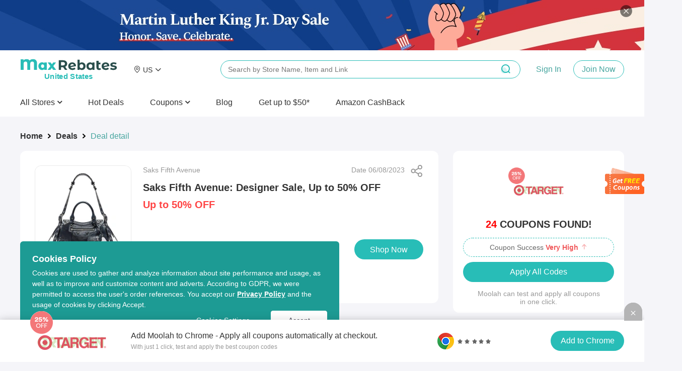

--- FILE ---
content_type: text/html; charset=utf-8
request_url: https://www.maxrebates.com/deals/963614/
body_size: 17088
content:
<!doctype html>
<html data-n-head-ssr lang="en" data-n-head="%7B%22lang%22:%7B%22ssr%22:%22en%22%7D%7D" xmlns:wb="http://open.weibo.com/wb">
  <head>
    <!-- tracker -->
    <!-- <script type="text/javascript">
      function jsonload() {
          window.tracking = new TrackingPlugin({
              apiProxy: '/xs.gif',
              source: 'Maxrebates',
              app: 'PC',
              appVersion: '1.0.0',
              uid: function(ins) {
                return __NUXT__ ? __NUXT__.state.auth.uid : '';
              },
          });
      }

      var scriptElement = document.createElement('script');
      var timestamp = new Date().getTime();
      scriptElement.async = true;
      scriptElement.onload = jsonload;
      scriptElement.src = (window.location.hostname === 'local.maxrebates.com' ? 'https://www.linkhaitao.com/tracker.min.js?id=' : '/tracker.min.js?id=') + timestamp;
      scriptElement.type = 'text/javascript';

      document.head.appendChild(scriptElement);
    </script> -->
    <title>MaxRebates - Saks Fifth Avenue: Designer Sale, Up to 50% OFF from Saks Fifth Avenue</title><meta data-n-head="ssr" charset="utf-8"><meta data-n-head="ssr" name="viewport" content="width=device-width, initial-scale=1"><meta data-n-head="ssr" data-hid="keywords" name="keywords" content="100% cash back to members, huge discount and hot deals, thousands of merchant stores"><meta data-n-head="ssr" data-hid="og:title" name="og:title" property="og:title" content="MaxRebates"><meta data-n-head="ssr" data-hid="og:description" name="og:description" property="og:description" content="MaxRabtes is the cash back website that gives all of the store&#x27;s commission back to members, no membership fee, dedicated customer service."><meta data-n-head="ssr" data-hid="og:site_name" name="og:site_name" property="og:site_name" content="MaxRebates"><meta data-n-head="ssr" data-hid="og:image" name="og:image" property="og:image" content="https://img.maxrebates.cn/bbs/data/attachment/deal/202108271911_0s4Kxcrpzh.png"><meta data-n-head="ssr" data-hid="mobile-web-app-capable" name="mobile-web-app-capable" content="yes"><meta data-n-head="ssr" data-hid="apple-mobile-web-app-title" name="apple-mobile-web-app-title" content="maxrebates-web"><meta data-n-head="ssr" data-hid="author" name="author" content="ethan.wu@55haitao.com"><meta data-n-head="ssr" data-hid="theme-color" name="theme-color" content="#f5f5f9"><meta data-n-head="ssr" data-hid="og:type" name="og:type" property="og:type" content="website"><meta data-n-head="ssr" charset="utf-8"><meta data-n-head="ssr" name="viewport" content="width=device-width, initial-scale=1"><meta data-n-head="ssr" data-hid="description" name="description" content="Saks Fifth Avenue has Designer Sale, Up to 50% OFF."><meta data-n-head="ssr" name="mobile-agent" data-hid="mobile-agent" content="format=html5;url=https://m.maxrebates.com/deals/963614/"><link data-n-head="ssr" rel="icon" type="image/x-icon" href="/favicon.ico"><link data-n-head="ssr" rel="shortcut icon" href="https://img.maxrebates.cn/bbs/data/attachment/deal/202108271911_0s4Kxcrpzh.png"><link data-n-head="ssr" rel="stylesheet" href="/common.css"><link data-n-head="ssr" rel="alternate" href="https://m.maxrebates.com"><link data-n-head="ssr" rel="manifest" href="https://static.maxrebates.cn/pc/_nuxt/manifest.10483571.json"><link data-n-head="ssr" data-hid="canonical" rel="canonical" href="https://www.maxrebates.com/deals/963614/"><script data-n-head="ssr" src="https://www.googletagmanager.com/gtag/js?id=UA-179167505-1" async></script><script data-n-head="ssr" data-hid="analytics">
            <!-- Global site tag (gtag.js) - Google Analytics -->
            window.dataLayer = window.dataLayer || [];
            function gtag(){dataLayer.push(arguments);}
            gtag('js', new Date());

            gtag('config', 'UA-179167505-1');
            gtag('config', 'AW-726380932');

            /** GIO */
            !function(e,t,n,g,i){e[i]=e[i]||function(){(e[i].q=e[i].q||[]).push(arguments)},n=t.createElement("script"),tag=t.getElementsByTagName("script")[0],n.async=1,n.src=('https:'==document.location.protocol?'https://':'http://')+g,tag.parentNode.insertBefore(n,tag)}(window,document,"script","assets.giocdn.com/2.1/gio.js","gio");
            gio('init','b7431dcd7ea35cdd', {});
            
            gio('send');
          </script><link rel="preload" href="https://static.maxrebates.cn/pc/_nuxt/mx--02443dbd0ddd72ba2145.js" as="script"><link rel="preload" href="https://static.maxrebates.cn/pc/_nuxt/mx--2fb5caea0226bb3a5f54.js" as="script"><link rel="preload" href="https://static.maxrebates.cn/pc/_nuxt/mx--f3cebff34f593ec5439a.js" as="script"><link rel="preload" href="https://static.maxrebates.cn/pc/_nuxt/mx--f506b8509a9adba23933.js" as="script"><link rel="preload" href="https://static.maxrebates.cn/pc/_nuxt/mx--34577772cc410b6e94dc.js" as="script"><link rel="preload" href="https://static.maxrebates.cn/pc/_nuxt/mx--67b623b3ae651110149b.js" as="script"><link rel="preload" href="https://static.maxrebates.cn/pc/_nuxt/mx--64c1865f77bad92f43c8.css" as="style"><link rel="preload" href="https://static.maxrebates.cn/pc/_nuxt/mx--c13c5f7af3794b26a519.js" as="script"><link rel="preload" href="https://static.maxrebates.cn/pc/_nuxt/mx--f39fd44ea33b1588291b.js" as="script"><link rel="preload" href="https://static.maxrebates.cn/pc/_nuxt/mx--e982fc03acecd887a7d6.js" as="script"><link rel="preload" href="https://static.maxrebates.cn/pc/_nuxt/mx--aa9d2c333378296364b3.css" as="style"><link rel="preload" href="https://static.maxrebates.cn/pc/_nuxt/mx--3f2dac09cb278bed1329.js" as="script"><link rel="preload" href="https://static.maxrebates.cn/pc/_nuxt/mx--6aa9cf622a2b49a78ad7.js" as="script"><link rel="preload" href="https://static.maxrebates.cn/pc/_nuxt/mx--e3ac264e07e00a12e86a.js" as="script"><link rel="preload" href="https://static.maxrebates.cn/pc/_nuxt/mx--be638f1fb4fb1f73d2ed.js" as="script"><link rel="preload" href="https://static.maxrebates.cn/pc/_nuxt/mx--5959bde2b8f6640b2415.css" as="style"><link rel="preload" href="https://static.maxrebates.cn/pc/_nuxt/mx--0397d3c87b886ed07dec.js" as="script"><link rel="preload" href="https://static.maxrebates.cn/pc/_nuxt/mx--870e791cf4842f28fb18.js" as="script"><link rel="preload" href="https://static.maxrebates.cn/pc/_nuxt/mx--9d39ceca55dc56ceb71a.js" as="script"><link rel="preload" href="https://static.maxrebates.cn/pc/_nuxt/mx--05200ad27b5da2d05f0d.js" as="script"><link rel="preload" href="https://static.maxrebates.cn/pc/_nuxt/mx--74a4cbe203cf28edd020.css" as="style"><link rel="preload" href="https://static.maxrebates.cn/pc/_nuxt/mx--f18e03865b6307523c44.js" as="script"><link rel="preload" href="https://static.maxrebates.cn/pc/_nuxt/mx--39a3bf58e3ade9109d91.css" as="style"><link rel="preload" href="https://static.maxrebates.cn/pc/_nuxt/mx--b29538db65586dadb214.js" as="script"><link rel="preload" href="https://static.maxrebates.cn/pc/_nuxt/mx--c20c2e53304bda9335f0.css" as="style"><link rel="preload" href="https://static.maxrebates.cn/pc/_nuxt/mx--aeb24c87d7181a42b4a6.js" as="script"><link rel="preload" href="https://static.maxrebates.cn/pc/_nuxt/mx--b31713a0becb28662a1d.css" as="style"><link rel="preload" href="https://static.maxrebates.cn/pc/_nuxt/mx--1e8474ae9a329d5257f7.js" as="script"><link rel="preload" href="https://static.maxrebates.cn/pc/_nuxt/mx--16762ae0588ba5f19319.js" as="script"><link rel="preload" href="https://static.maxrebates.cn/pc/_nuxt/mx--1d99ae3906f6b7597739.css" as="style"><link rel="preload" href="https://static.maxrebates.cn/pc/_nuxt/mx--c465a3cb0fd69d3bea5c.js" as="script"><link rel="preload" href="https://static.maxrebates.cn/pc/_nuxt/mx--81789dffa0d34f5c4a8b.js" as="script"><link rel="preload" href="https://static.maxrebates.cn/pc/_nuxt/mx--b4e2588f828dadd1d105.js" as="script"><link rel="preload" href="https://static.maxrebates.cn/pc/_nuxt/mx--a56aff249b494942c8bd.js" as="script"><link rel="preload" href="https://static.maxrebates.cn/pc/_nuxt/mx--f39d3af77f8a09a05d7e.js" as="script"><link rel="preload" href="https://static.maxrebates.cn/pc/_nuxt/mx--f7c9ff2db9b47d800c56.js" as="script"><link rel="preload" href="https://static.maxrebates.cn/pc/_nuxt/mx--3e92a84153d076c03700.css" as="style"><link rel="preload" href="https://static.maxrebates.cn/pc/_nuxt/mx--cf9232a86aaf1d28d9bb.js" as="script"><link rel="preload" href="https://static.maxrebates.cn/pc/_nuxt/mx--3684360c16f3f279437e.js" as="script"><link rel="preload" href="https://static.maxrebates.cn/pc/_nuxt/mx--afe225d9fed543e5118b.css" as="style"><link rel="preload" href="https://static.maxrebates.cn/pc/_nuxt/mx--2feb9810ad8197270f27.js" as="script"><link rel="preload" href="https://static.maxrebates.cn/pc/_nuxt/mx--e7b5bd5dd9dd9b6c337a.js" as="script"><link rel="preload" href="https://static.maxrebates.cn/pc/_nuxt/mx--b9451161601636bcc239.css" as="style"><link rel="preload" href="https://static.maxrebates.cn/pc/_nuxt/mx--433b0598867735e3d80c.js" as="script"><link rel="stylesheet" href="https://static.maxrebates.cn/pc/_nuxt/mx--64c1865f77bad92f43c8.css"><link rel="stylesheet" href="https://static.maxrebates.cn/pc/_nuxt/mx--aa9d2c333378296364b3.css"><link rel="stylesheet" href="https://static.maxrebates.cn/pc/_nuxt/mx--5959bde2b8f6640b2415.css"><link rel="stylesheet" href="https://static.maxrebates.cn/pc/_nuxt/mx--74a4cbe203cf28edd020.css"><link rel="stylesheet" href="https://static.maxrebates.cn/pc/_nuxt/mx--39a3bf58e3ade9109d91.css"><link rel="stylesheet" href="https://static.maxrebates.cn/pc/_nuxt/mx--c20c2e53304bda9335f0.css"><link rel="stylesheet" href="https://static.maxrebates.cn/pc/_nuxt/mx--b31713a0becb28662a1d.css"><link rel="stylesheet" href="https://static.maxrebates.cn/pc/_nuxt/mx--1d99ae3906f6b7597739.css"><link rel="stylesheet" href="https://static.maxrebates.cn/pc/_nuxt/mx--3e92a84153d076c03700.css"><link rel="stylesheet" href="https://static.maxrebates.cn/pc/_nuxt/mx--afe225d9fed543e5118b.css"><link rel="stylesheet" href="https://static.maxrebates.cn/pc/_nuxt/mx--b9451161601636bcc239.css">
    <!-- Facebook Pixel Code -->
    <!-- <script>
      !(function (f, b, e, v, n, t, s) {
        if (f.fbq) return
        n = f.fbq = function () {
          n.callMethod
            ? n.callMethod.apply(n, arguments)
            : n.queue.push(arguments)
        }
        if (!f._fbq) f._fbq = n
        n.push = n
        n.loaded = !0
        n.version = '2.0'
        n.queue = []
        t = b.createElement(e)
        t.async = !0
        t.src = v
        s = b.getElementsByTagName(e)[0]
        s.parentNode.insertBefore(t, s)
      })(
        window,
        document,
        'script',
        'https://connect.facebook.net/en_US/fbevents.js'
      )
      fbq('init', '1798083210365310')
      fbq('track', 'PageView')
    </script>
    <noscript
      ><img
        height="1"
        width="1"
        style="display: none"
        src="https://www.facebook.com/tr?id=1798083210365310&ev=PageView&noscript=1"
    /></noscript> -->
    <!-- End Facebook Pixel Code -->
  </head>

  <body >
    <div data-server-rendered="true" id="__nuxt"><!----><div id="__layout"><div class="layout"><div class="header fluid"><!----> <!----> <div class="header__container"><div class="header__wrap"><div class="header__logo"><a href="/" title="MaxRebates" class="logo"><div class="logo-left"><svg aria-hidden="true" height="24" width="216" class="svg-icon--dark"><use xlink:href="#icon-logo"></use></svg> <span style="display:none;">United States </span></div> <!----></a></div> <!----><!----><!----><!----><!----> <div class="header__middle-wrap"><!----></div> <p class="header__login"><span class="login-register"><a>Sign In</a> <a>Join Now
          </a></span></p> <!----></div> <div><div class="header__bottom"><ul class="header__nav-bar"><li><p>
              All Stores
              <i aria-hidden="true" class="fa fa-angle-down" style="font-weight: 600"></i></p></li></ul>  <a href="/deals/" class="header__bottom-item"><span>Hot Deals</span></a><a href="https://coupons.maxrebates.com/" class="header__bottom-item"><div class="el-dropdown"><div class="header__bottom-item" style="margin-right:0px !important;font-size:16px;">
                Coupons
                <i aria-hidden="true" class="fa fa-angle-down" style="font-weight:600;"></i></div> <ul class="el-dropdown-menu el-popper country-list" style="display:none;margin-top:0px;"><li tabindex="-1" class="el-dropdown-menu__item language-drop-item"><!---->
                  United States (US)
                  </li><li tabindex="-1" class="el-dropdown-menu__item language-drop-item"><!---->
                  United Kingdom (UK)
                  </li><li tabindex="-1" class="el-dropdown-menu__item language-drop-item"><!---->
                  Canada (CA)
                  </li><li tabindex="-1" class="el-dropdown-menu__item language-drop-item"><!---->
                  Australia (AU)
                  </li><li tabindex="-1" class="el-dropdown-menu__item language-drop-item"><!---->
                  Argentina (AR)
                  </li><li tabindex="-1" class="el-dropdown-menu__item language-drop-item"><!---->
                  Austria (AT)
                  </li><li tabindex="-1" class="el-dropdown-menu__item language-drop-item"><!---->
                  Belarus (BY)
                  </li><li tabindex="-1" class="el-dropdown-menu__item language-drop-item"><!---->
                  Belgium (BE)
                  </li><li tabindex="-1" class="el-dropdown-menu__item language-drop-item"><!---->
                  Brazil (BR)
                  </li><li tabindex="-1" class="el-dropdown-menu__item language-drop-item"><!---->
                  Chile (CL)
                  </li><li tabindex="-1" class="el-dropdown-menu__item language-drop-item"><!---->
                  China (CN)
                  </li><li tabindex="-1" class="el-dropdown-menu__item language-drop-item"><!---->
                  Colombia (CO)
                  </li><li tabindex="-1" class="el-dropdown-menu__item language-drop-item"><!---->
                  Czech Republic (CZ)
                  </li><li tabindex="-1" class="el-dropdown-menu__item language-drop-item"><!---->
                  Denmark (DK)
                  </li><li tabindex="-1" class="el-dropdown-menu__item language-drop-item"><!---->
                  Finland (FI)
                  </li><li tabindex="-1" class="el-dropdown-menu__item language-drop-item"><!---->
                  France (FR)
                  </li><li tabindex="-1" class="el-dropdown-menu__item language-drop-item"><!---->
                  Germany (DE)
                  </li><li tabindex="-1" class="el-dropdown-menu__item language-drop-item"><!---->
                  Greece (GR)
                  </li><li tabindex="-1" class="el-dropdown-menu__item language-drop-item"><!---->
                  Hong Kong SAR (HK)
                  </li><li tabindex="-1" class="el-dropdown-menu__item language-drop-item"><!---->
                  Hungary (HU)
                  </li><li tabindex="-1" class="el-dropdown-menu__item language-drop-item"><!---->
                  India (IN)
                  </li><li tabindex="-1" class="el-dropdown-menu__item language-drop-item"><!---->
                  Indonesia (ID)
                  </li><li tabindex="-1" class="el-dropdown-menu__item language-drop-item"><!---->
                  Ireland (IE)
                  </li><li tabindex="-1" class="el-dropdown-menu__item language-drop-item"><!---->
                  Italy (IT)
                  </li><li tabindex="-1" class="el-dropdown-menu__item language-drop-item"><!---->
                  Japan (JP)
                  </li><li tabindex="-1" class="el-dropdown-menu__item language-drop-item"><!---->
                  Korea (KR)
                  </li><li tabindex="-1" class="el-dropdown-menu__item language-drop-item"><!---->
                  Malaysia (MY)
                  </li><li tabindex="-1" class="el-dropdown-menu__item language-drop-item"><!---->
                  Mexico (MX)
                  </li><li tabindex="-1" class="el-dropdown-menu__item language-drop-item"><!---->
                  Netherlands (NL)
                  </li><li tabindex="-1" class="el-dropdown-menu__item language-drop-item"><!---->
                  New Zealand (NZ)
                  </li><li tabindex="-1" class="el-dropdown-menu__item language-drop-item"><!---->
                  Nigeria (NG)
                  </li><li tabindex="-1" class="el-dropdown-menu__item language-drop-item"><!---->
                  Norway (NO)
                  </li><li tabindex="-1" class="el-dropdown-menu__item language-drop-item"><!---->
                  Pakistan (PK)
                  </li><li tabindex="-1" class="el-dropdown-menu__item language-drop-item"><!---->
                  Peru (PE)
                  </li><li tabindex="-1" class="el-dropdown-menu__item language-drop-item"><!---->
                  Philippines (PH)
                  </li><li tabindex="-1" class="el-dropdown-menu__item language-drop-item"><!---->
                  Poland (PL)
                  </li><li tabindex="-1" class="el-dropdown-menu__item language-drop-item"><!---->
                  Portugal (PT)
                  </li><li tabindex="-1" class="el-dropdown-menu__item language-drop-item"><!---->
                  Romania (RO)
                  </li><li tabindex="-1" class="el-dropdown-menu__item language-drop-item"><!---->
                  Russia (RU)
                  </li><li tabindex="-1" class="el-dropdown-menu__item language-drop-item"><!---->
                  Saudi Arabia (SA)
                  </li><li tabindex="-1" class="el-dropdown-menu__item language-drop-item"><!---->
                  Sierra Leone (SL)
                  </li><li tabindex="-1" class="el-dropdown-menu__item language-drop-item"><!---->
                  Singapore (SG)
                  </li><li tabindex="-1" class="el-dropdown-menu__item language-drop-item"><!---->
                  South Africa (ZA)
                  </li><li tabindex="-1" class="el-dropdown-menu__item language-drop-item"><!---->
                  Spain (ES)
                  </li><li tabindex="-1" class="el-dropdown-menu__item language-drop-item"><!---->
                  Sweden (SE)
                  </li><li tabindex="-1" class="el-dropdown-menu__item language-drop-item"><!---->
                  Switzerland (CH)
                  </li><li tabindex="-1" class="el-dropdown-menu__item language-drop-item"><!---->
                  Taiwan Region (TW)
                  </li><li tabindex="-1" class="el-dropdown-menu__item language-drop-item"><!---->
                  Thailand (TH)
                  </li><li tabindex="-1" class="el-dropdown-menu__item language-drop-item"><!---->
                  Turkey (TR)
                  </li><li tabindex="-1" class="el-dropdown-menu__item language-drop-item"><!---->
                  Ukraine (UA)
                  </li><li tabindex="-1" class="el-dropdown-menu__item language-drop-item"><!---->
                  United Arab Emirates (AE)
                  </li><li tabindex="-1" class="el-dropdown-menu__item language-drop-item"><!---->
                  Vietnam (VN)
                  </li></ul></div></a><a href="https://www.maxrebates.com/blog/" class="header__bottom-item"><span>Blog</span></a><a href="/refer/" class="header__bottom-item"><span>Get up to $50*
              <!----></span></a><a href="/amazon/" class="header__bottom-item"><span>Amazon CashBack</span></a> <div class="header__bottom--right display-none"><div><a class="header__bottom-item" style="color: #32a59f; margin-right: 32px">
              Sign In
            </a> <a class="header__bottom-item">
              Join Now
            </a></div> <button class="header__bottom--btn"><i class="el-icon-search"></i></button></div></div> <div class="header__bottom--search top-Search"><div class="header-search-bar en"><input id="head-search-input" type="text" name="head-search-input" placeholder="Search by Store Name, Item and Link" aria-label="搜索栏" autocomplete="off" value="" class="header-search-bar__input"> <svg aria-hidden="true" height="24" width="24" class="header-search-bar__clear svg-icon--main-theme"><use xlink:href="#icon-"></use></svg> <button class="header-search-bar__btn"><i class="el-icon-search"></i></button> <div class="header-search-bar__mask"></div> <ul class="header-search-bar__keywords en" style="left:400px;"><!----> <!----> <!----> <li class="first"><h2 class="title"><span class="title__text">Cash Back Link Converter</span>  <!----></h2> <div class="header-search-bar__tag-wrap"><p>
          Enter a link from one of our partner stores and convert it into your own cash back link to earn cash back from your purchase.
        </p> <br> <p class="example-url">
          For Example:
          <span>
            https://www.sephora.com/product/supersonic-hair-dryer-P410214
          </span></p></div></li></ul></div></div></div>  <div class="store-list-popup" style="display:none;"><div hide-store-list="function () { [native code] }" class="store-list-box en"><div class="left-tag"><ul></ul></div> <!----></div></div></div> <div class="el-dialog__wrapper" style="display:none;"><div role="dialog" aria-modal="true" aria-label="dialog" class="el-dialog el-dialog--center registerInvitedBonus-dialog" style="margin-top:15vh;width:414px;"><div class="el-dialog__header"><span class="el-dialog__title"></span><!----></div><!----><div class="el-dialog__footer"><div class="dialog-footer-in"><button type="button" class="el-button el-button--primary"><!----><!----><span>Got It</span></button></div></div></div></div> <!----><!----><!----><!----><!----><!----><!----><!----><!----><!----><!----><!----><!----> <!----></div> <div class="deal-detail-wrap"><div class="deal-main"><div class="deal-main-left"><div aria-label="Breadcrumb" role="navigation" class="el-breadcrumb"><span class="el-breadcrumb__item"><span role="link" class="el-breadcrumb__inner is-link">Home</span><span role="presentation" class="el-breadcrumb__separator"></span></span> <span class="el-breadcrumb__item"><span role="link" class="el-breadcrumb__inner is-link">Deals</span><span role="presentation" class="el-breadcrumb__separator"></span></span> <span class="el-breadcrumb__item"><span role="link" class="el-breadcrumb__inner">Deal detail</span><span role="presentation" class="el-breadcrumb__separator"></span></span></div> <div class="deal-main__wrap borderBox"><div class="deal-info borderBox padding"><div class="sh-btn" style="right:24px;top:28px;" data-v-643dea42><div class="sh-btn__spe" data-v-643dea42><div class="sh-btn__spe--img" data-v-643dea42></div></div></div> <div class="deal-img en"></div> <div class="deal-data"><div><div class="deal-data__store"><span>Saks Fifth Avenue</span> <span> Date 06/09/2023 </span></div> <h2 title="Saks Fifth Avenue: Designer Sale, Up to 50% OFF" class="deal-data__title">
                Saks Fifth Avenue: Designer Sale, Up to 50% OFF
              </h2> <div title="Up to 50% OFF" class="deal-data__cost--desc">
                Up to 50% OFF
                <span class="origin-price">
                  
                </span></div></div> <div class="deal-data__cost"><div style="display: flex; align-items: baseline"><div style="margin-right: 10px"><span class="deal-data__rebate"><strong>2%</strong> <span>Max Cash Back</span></span></div> <div class="deal-data__extra"><!----></div></div> <!----> <button type="button" class="el-button buy-button btn-muilt-langs-bg el-button--primary"><!----><!----><span>
                Shop Now
              </span></button></div> <!----></div></div> <div class="markdown55-content borderBox"><div class="markdown55-content__text">Saks Fifth Avenue has Designer Sale, Up to 50% OFF.</div></div> <!----></div> <div class="deal-main__extension"><img src="https://static.maxrebates.cn/pc/_nuxt/img/mx-ec034f2.svg"> <div class="deal-main__extension-txt"><h2>
            Just one click to apply all Saks Fifth Avenue coupons and activate 2% Max Cash Back.
          </h2> <span>
            Get the free MaxRebates Extension.
            <a href="/help/1-16/">Browser Extension Terms &amp; Conditions</a></span></div> <a href="https://chrome.google.com/webstore/detail/maxrebates-get-paid-for-s/dnoelnihdijkhghabgcggckfflgdknfo?utm_source=chrome-ntp-icon" target="_blank"><img src="https://static.maxrebates.cn/pc/_nuxt/img/mx-314dbd5.svg"></a></div> <div><div slide-height="310" per-slide="4" class="side-swiper deal-might-like"><div class="swiper-title">You Might Also Like</div> <div class="swiper-container"><div class="swiper-wrapper"><div class="swiper-slide"><a href="/deals/1199590/" target="_blank" store_id="1673" class="deal-detail-item afline"><div class="deal-detail-item-wrap"><!----> <div class="deal-detail-item-wrap-cash"><em>5.6%</em><span>Max </span>Cash Back
    </div> <div class="deal-detail-item-wrap-img"><img src="https://img2.maxrebates.cn/ad/screenshot/2026/01/04176749833276218.png@!pc_deals200x200"></div> <div class="deal-detail-item-wrap-logo" style="background-color:#000000;"><div class="logo-img"><img></div></div> <div class="deal-detail-item-wrap-title">SSENSE: Sale Up to 70% OFF - GANNI</div> <div class="deal-detail-item-wrap-price"><span class="deal-detail-item-wrap-money">
        Further Reduction
      </span> <span class="deal-detail-item-wrap-orginal"></span></div></div></a><a href="/deals/1200420/" target="_blank" store_id="1673" class="deal-detail-item afline"><div class="deal-detail-item-wrap"><!----> <div class="deal-detail-item-wrap-cash"><em>5.6%</em><span>Max </span>Cash Back
    </div> <div class="deal-detail-item-wrap-img"><img src="https://img2.maxrebates.cn/ad/screenshot/2026/01/08176786345740344.png@!pc_deals200x200"></div> <div class="deal-detail-item-wrap-logo" style="background-color:#000000;"><div class="logo-img"><img></div></div> <div class="deal-detail-item-wrap-title">SSENSE: Sale Up to 70% OFF - Loulou de Saison</div> <div class="deal-detail-item-wrap-price"><span class="deal-detail-item-wrap-money">
        Further Reduction
      </span> <span class="deal-detail-item-wrap-orginal"></span></div></div></a><a href="/deals/1199395/" target="_blank" store_id="1673" class="deal-detail-item afline"><div class="deal-detail-item-wrap"><!----> <div class="deal-detail-item-wrap-cash"><em>5.6%</em><span>Max </span>Cash Back
    </div> <div class="deal-detail-item-wrap-img"><img src="https://img2.maxrebates.cn/ad/screenshot/2025/12/31176715112755527.png@!pc_deals200x200"></div> <div class="deal-detail-item-wrap-logo" style="background-color:#000000;"><div class="logo-img"><img></div></div> <div class="deal-detail-item-wrap-title">SSENSE: Sale Up to 70% OFF - OPEN YY</div> <div class="deal-detail-item-wrap-price"><span class="deal-detail-item-wrap-money">
        Further Reduction
      </span> <span class="deal-detail-item-wrap-orginal"></span></div></div></a><a href="/deals/1198892/" target="_blank" store_id="1673" class="deal-detail-item afline"><div class="deal-detail-item-wrap"><!----> <div class="deal-detail-item-wrap-cash"><em>5.6%</em><span>Max </span>Cash Back
    </div> <div class="deal-detail-item-wrap-img"><img src="https://img2.maxrebates.cn/ad/screenshot/2025/12/26176671934342681.png@!pc_deals200x200"></div> <div class="deal-detail-item-wrap-logo" style="background-color:#000000;"><div class="logo-img"><img></div></div> <div class="deal-detail-item-wrap-title">SSENSE: Sale Up to 70% OFF - Rick Owens DRKSHDW</div> <div class="deal-detail-item-wrap-price"><span class="deal-detail-item-wrap-money">
        Further Reduction
      </span> <span class="deal-detail-item-wrap-orginal"></span></div></div></a></div><div class="swiper-slide"><a href="/deals/1199391/" target="_blank" store_id="1673" class="deal-detail-item afline"><div class="deal-detail-item-wrap"><!----> <div class="deal-detail-item-wrap-cash"><em>5.6%</em><span>Max </span>Cash Back
    </div> <div class="deal-detail-item-wrap-img"><img src="https://img2.maxrebates.cn/ad/screenshot/2025/12/31176715101328763.png@!pc_deals200x200"></div> <div class="deal-detail-item-wrap-logo" style="background-color:#000000;"><div class="logo-img"><img></div></div> <div class="deal-detail-item-wrap-title">SSENSE: Sale Up to 70% OFF - Kenzo</div> <div class="deal-detail-item-wrap-price"><span class="deal-detail-item-wrap-money">
        Further Reduction
      </span> <span class="deal-detail-item-wrap-orginal"></span></div></div></a><a href="/deals/1200477/" target="_blank" store_id="1673" class="deal-detail-item afline"><div class="deal-detail-item-wrap"><!----> <div class="deal-detail-item-wrap-cash"><em>5.6%</em><span>Max </span>Cash Back
    </div> <div class="deal-detail-item-wrap-img"><img src="https://img2.maxrebates.cn/ad/screenshot/2026/01/09176792855783430.png@!pc_deals200x200"></div> <div class="deal-detail-item-wrap-logo" style="background-color:#000000;"><div class="logo-img"><img></div></div> <div class="deal-detail-item-wrap-title">SSENSE: Sale Up to 70% OFF - MM6 Maison Margiela</div> <div class="deal-detail-item-wrap-price"><span class="deal-detail-item-wrap-money">
        Further Reduction
      </span> <span class="deal-detail-item-wrap-orginal"></span></div></div></a><a href="/deals/1200238/" target="_blank" store_id="3964" class="deal-detail-item afline"><div class="deal-detail-item-wrap"><!----> <div class="deal-detail-item-wrap-cash"><em>6%</em><span>Max </span>Cash Back
    </div> <div class="deal-detail-item-wrap-img"><img src="https://img2.maxrebates.cn/ad/screenshot/2026/01/07176777982893222.png@!pc_deals200x200"></div> <div class="deal-detail-item-wrap-logo" style="background-color:#000000;"><div class="logo-img"><img></div></div> <div class="deal-detail-item-wrap-title">Selfridges: LEMAIRE Croissant Small Cotton-Coated Bag</div> <div class="deal-detail-item-wrap-price"><span class="deal-detail-item-wrap-money">
        $710.00
      </span> <span class="deal-detail-item-wrap-orginal"></span></div></div></a><a href="/deals/1198932/" target="_blank" store_id="40983" class="deal-detail-item afline"><div class="deal-detail-item-wrap"><!----> <div class="deal-detail-item-wrap-cash"><em>4.5%</em><span>Max </span>Cash Back
    </div> <div class="deal-detail-item-wrap-img"><img src="https://img2.maxrebates.cn/ad/screenshot/2025/12/26176672865220062.png@!pc_deals200x200"></div> <div class="deal-detail-item-wrap-logo" style="background-color:#e1ca98;"><div class="logo-img"><img></div></div> <div class="deal-detail-item-wrap-title">Zalando prive FR: Daily Deals</div> <div class="deal-detail-item-wrap-price"><span class="deal-detail-item-wrap-money">
        Up to 75% OFF
      </span> <span class="deal-detail-item-wrap-orginal"></span></div></div></a></div><div class="swiper-slide"><a href="/deals/1200479/" target="_blank" store_id="1673" class="deal-detail-item afline"><div class="deal-detail-item-wrap"><!----> <div class="deal-detail-item-wrap-cash"><em>5.6%</em><span>Max </span>Cash Back
    </div> <div class="deal-detail-item-wrap-img"><img src="https://img2.maxrebates.cn/ad/screenshot/2026/01/09176792878077019.png@!pc_deals200x200"></div> <div class="deal-detail-item-wrap-logo" style="background-color:#000000;"><div class="logo-img"><img></div></div> <div class="deal-detail-item-wrap-title">SSENSE: Sale Up to 70% OFF - OUR LEGACY</div> <div class="deal-detail-item-wrap-price"><span class="deal-detail-item-wrap-money">
        Further Reduction
      </span> <span class="deal-detail-item-wrap-orginal"></span></div></div></a><a href="/deals/1200919/" target="_blank" store_id="1673" class="deal-detail-item afline"><div class="deal-detail-item-wrap"><!----> <div class="deal-detail-item-wrap-cash"><em>5.6%</em><span>Max </span>Cash Back
    </div> <div class="deal-detail-item-wrap-img"><img src="https://img2.maxrebates.cn/ad/screenshot/2026/01/13176828742286006.png@!pc_deals200x200"></div> <div class="deal-detail-item-wrap-logo" style="background-color:#000000;"><div class="logo-img"><img></div></div> <div class="deal-detail-item-wrap-title">SSENSE: It Doesn't Get Better</div> <div class="deal-detail-item-wrap-price"><span class="deal-detail-item-wrap-money">
        Up to 70% OFF Fw25 Styles
      </span> <span class="deal-detail-item-wrap-orginal"></span></div></div></a><a href="/deals/1198890/" target="_blank" store_id="1673" class="deal-detail-item afline"><div class="deal-detail-item-wrap"><!----> <div class="deal-detail-item-wrap-cash"><em>5.6%</em><span>Max </span>Cash Back
    </div> <div class="deal-detail-item-wrap-img"><img src="https://img2.maxrebates.cn/ad/screenshot/2025/12/26176671920261691.png@!pc_deals200x200"></div> <div class="deal-detail-item-wrap-logo" style="background-color:#000000;"><div class="logo-img"><img></div></div> <div class="deal-detail-item-wrap-title">SSENSE: Sale Up to 70% OFF - The North Face</div> <div class="deal-detail-item-wrap-price"><span class="deal-detail-item-wrap-money">
        Further Reduction
      </span> <span class="deal-detail-item-wrap-orginal"></span></div></div></a><a href="/deals/1200492/" target="_blank" store_id="4541" class="deal-detail-item afline"><div class="deal-detail-item-wrap"><!----> <div class="deal-detail-item-wrap-cash"><em>6.3%</em><span>Max </span>Cash Back
    </div> <div class="deal-detail-item-wrap-img"><img src="https://img2.maxrebates.cn/ad/screenshot/2026/01/09176793034136438.png@!pc_deals200x200"></div> <div class="deal-detail-item-wrap-logo" style="background-color:#2c2829;"><div class="logo-img"><img></div></div> <div class="deal-detail-item-wrap-title">The RealReal: Flash Sale</div> <div class="deal-detail-item-wrap-price"><span class="deal-detail-item-wrap-money">
        20% OFF Sitewide
      </span> <span class="deal-detail-item-wrap-orginal"></span></div></div></a></div></div> <div class="side-swiper__pagination"></div></div></div></div> <div><div slide-height="310" per-slide="4" class="side-swiper deal-might-like"><div class="swiper-title">More Saks Fifth Avenue Deals</div> <div class="swiper-container"><div class="swiper-wrapper"><div class="swiper-slide"><a href="/deals/1199115/" target="_blank" store_id="21675" class="deal-detail-item afline"><div class="deal-detail-item-wrap"><!----> <div class="deal-detail-item-wrap-cash"><em>2%</em><span>Max </span>Cash Back
    </div> <div class="deal-detail-item-wrap-img"><img src="https://img2.maxrebates.cn/ad/screenshot/2025/12/29176698000229082.png@!pc_deals200x200"></div> <div class="deal-detail-item-wrap-logo" style="background-color:#000000;"><div class="logo-img"><img></div></div> <div class="deal-detail-item-wrap-title">Saks Fifth Avenue:  Up to 70% OFF</div> <div class="deal-detail-item-wrap-price"><span class="deal-detail-item-wrap-money">
        Designer Sale
      </span> <span class="deal-detail-item-wrap-orginal"></span></div></div></a><a href="/deals/1184228/" target="_blank" store_id="21675" class="deal-detail-item afline"><div class="deal-detail-item-wrap"><!----> <div class="deal-detail-item-wrap-cash"><em>2%</em><span>Max </span>Cash Back
    </div> <div class="deal-detail-item-wrap-img"><img src="https://img2.maxrebates.cn/ad/screenshot/2025/09/02175679938026432.png@!pc_deals200x200"></div> <div class="deal-detail-item-wrap-logo" style="background-color:#000000;"><div class="logo-img"><img></div></div> <div class="deal-detail-item-wrap-title">Saks Fifth Avenue: Select Items Up to 70% Off</div> <div class="deal-detail-item-wrap-price"><span class="deal-detail-item-wrap-money">
        Shop Now!
      </span> <span class="deal-detail-item-wrap-orginal"></span></div></div></a><a href="/deals/845872/" target="_blank" store_id="21675" class="deal-detail-item afline"><div class="deal-detail-item-wrap"><!----> <div class="deal-detail-item-wrap-cash"><em>2%</em><span>Max </span>Cash Back
    </div> <div class="deal-detail-item-wrap-img"><img src="https://img.maxrebates.cn/bbs/data/attachment/deal/2022/09/27/826bce6d7c0fa0682442c28cb8c1cab0.jpg@!pc_deals200x200"></div> <div class="deal-detail-item-wrap-logo" style="background-color:#000000;"><div class="logo-img"><img></div></div> <div class="deal-detail-item-wrap-title">Saks Off 5th Avenue: Polo Ralph Lauren Kids Items Sale, Up to 70% OFF</div> <div class="deal-detail-item-wrap-price"><span class="deal-detail-item-wrap-money">
        Up to 70% OFF
      </span> <span class="deal-detail-item-wrap-orginal"></span></div></div></a><a href="/deals/792977/" target="_blank" store_id="21675" class="deal-detail-item afline"><div class="deal-detail-item-wrap"><!----> <div class="deal-detail-item-wrap-cash"><em>2%</em><span>Max </span>Cash Back
    </div> <div class="deal-detail-item-wrap-img"><img src="https://img.maxrebates.cn/bbs/data/attachment/deal/2022/05/19/1619f4cc1e361e635e232a0cdbda9cd86dcc.png@!pc_deals200x200"></div> <div class="deal-detail-item-wrap-logo" style="background-color:#000000;"><div class="logo-img"><img></div></div> <div class="deal-detail-item-wrap-title">Up to 40% OFF Designer Styles</div> <div class="deal-detail-item-wrap-price"><span class="deal-detail-item-wrap-money">
        Up to 40% OFF
      </span> <span class="deal-detail-item-wrap-orginal"></span></div></div></a></div></div> <!----></div></div></div> <a href="https://www.joinmoolah.com/?channel=maxrebates&amp;direct=1&amp;utm_source=maxrebates&amp;utm_page=cashback_store&amp;utm_block=fixcoupon&amp;utm_tag1=Saks Fifth Avenue" target="_blank"><!----></a></div> <div class="deal-main-right"><!----> <a href="https://www.joinmoolah.com/?channel=maxrebates&amp;direct=1&amp;utm_source=maxrebates&amp;utm_page=cashback_store&amp;utm_block=right_side&amp;utm_tag1=Saks Fifth Avenue" target="_blank"><!----></a> <div class="deal-main-right__store borderBox padding" style="padding: 20px; padding-bottom: 0px"><a href="/stores/saks-fifth-avenue-us/" target="_blank" class="deal-main-right__store-wrap pb-6"><div class="store-img-box" style="background-color:#000000;"><img alt="Saks Fifth Avenue" class="store-logo"></div> <div class="store-info"><span title="Saks Fifth Avenue">
              Saks Fifth Avenue
            </span> <span class="store-rebate"><strong>2%</strong> <span>Max Cash Back</span></span></div></a> <!----></div> <div style="overflow:hidden;height:46px;"><div class="side-list-wrap borderBox"><span class="side-title">Hot Stores</span> <div style="background: #fff;border-radius: 12px;padding: 10px 0;"></div></div></div> <!----> <!----> <span class="side-title" style="margin-top: 36px">Deal Overview</span> <div class="deal-container" style="background: #fff; border-radius: 12px"><div class="descs">MaxRebates offers you many different choices to save money from thousands of stores. New deals and coupon codes are constantly being updated on MaxRebates, with the latest one updated on January 20, 2026. Online shoppers can save even more by using a combination of cash back and deals whilst shopping at Saks Fifth Avenue with MaxRebates.</div> <div class="faq-list"><div role="tablist" aria-multiselectable="true" class="el-collapse"><div class="el-collapse-item"><div role="tab" aria-controls="el-collapse-content-1671" aria-describedby="el-collapse-content-1671"><div role="button" id="el-collapse-head-1671" tabindex="0" class="el-collapse-item__header"><span class="collapse-title">Tips to save money with Saks Fifth Avenue: Designer Sale, Up to 50% OFF offer?</span><i class="el-collapse-item__arrow el-icon-arrow-right"></i></div></div><div role="tabpanel" aria-hidden="true" aria-labelledby="el-collapse-head-1671" id="el-collapse-content-1671" class="el-collapse-item__wrap" style="display:none;"><div class="el-collapse-item__content"> <div>Search for cash back, deals, and coupon codes on MaxRebates. You also get cash back on every Saks Fifth Avenue: Designer Sale, Up to 50% OFF order with MaxRebates. Our deals are updated regularly and on special shopping events such as Halloween, Back to School, Christmas, Black Friday, Cyber Monday, there will be even more deals!</div></div></div></div><div class="el-collapse-item"><div role="tab" aria-controls="el-collapse-content-1493" aria-describedby="el-collapse-content-1493"><div role="button" id="el-collapse-head-1493" tabindex="0" class="el-collapse-item__header"><span class="collapse-title">How do I know which website will take me to Saks Fifth Avenue: Designer Sale, Up to 50% OFF?</span><i class="el-collapse-item__arrow el-icon-arrow-right"></i></div></div><div role="tabpanel" aria-hidden="true" aria-labelledby="el-collapse-head-1493" id="el-collapse-content-1493" class="el-collapse-item__wrap" style="display:none;"><div class="el-collapse-item__content"> <div>When you click ‘Shop Now’ button, it will take you to the store website. Buy through MaxRebates and find the Saks Fifth Avenue: Designer Sale, Up to 50% OFF store and receive cash back with your orders.</div></div></div></div><div class="el-collapse-item"><div role="tab" aria-controls="el-collapse-content-2537" aria-describedby="el-collapse-content-2537"><div role="button" id="el-collapse-head-2537" tabindex="0" class="el-collapse-item__header"><span class="collapse-title">How can I keep track of information on Saks Fifth Avenue: Designer Sale, Up to 50% OFF?</span><i class="el-collapse-item__arrow el-icon-arrow-right"></i></div></div><div role="tabpanel" aria-hidden="true" aria-labelledby="el-collapse-head-2537" id="el-collapse-content-2537" class="el-collapse-item__wrap" style="display:none;"><div class="el-collapse-item__content"> <div>The best way to stay updated with the deals is to visit MaxRebates regularly. Cash back, deals, and coupon codes are regularly updated and verified – ensuring you always have the latest deals.</div></div></div></div><div class="el-collapse-item"><div role="tab" aria-controls="el-collapse-content-5618" aria-describedby="el-collapse-content-5618"><div role="button" id="el-collapse-head-5618" tabindex="0" class="el-collapse-item__header"><span class="collapse-title">What to search for to find coupon codes for Saks Fifth Avenue: Designer Sale, Up to 50% OFF?</span><i class="el-collapse-item__arrow el-icon-arrow-right"></i></div></div><div role="tabpanel" aria-hidden="true" aria-labelledby="el-collapse-head-5618" id="el-collapse-content-5618" class="el-collapse-item__wrap" style="display:none;"><div class="el-collapse-item__content"> <div>Head over to MaxRebates website and find the search box, type Saks Fifth Avenue: Designer Sale, Up to 50% OFF and press enter. You will see any results related to Saks Fifth Avenue: Designer Sale, Up to 50% OFF. Look through the deals available and find the suitable one for you.</div></div></div></div><div class="el-collapse-item"><div role="tab" aria-controls="el-collapse-content-4900" aria-describedby="el-collapse-content-4900"><div role="button" id="el-collapse-head-4900" tabindex="0" class="el-collapse-item__header"><span class="collapse-title">Do I have to pay to get the coupon code for Saks Fifth Avenue: Designer Sale, Up to 50% OFF?</span><i class="el-collapse-item__arrow el-icon-arrow-right"></i></div></div><div role="tabpanel" aria-hidden="true" aria-labelledby="el-collapse-head-4900" id="el-collapse-content-4900" class="el-collapse-item__wrap" style="display:none;"><div class="el-collapse-item__content"> <div>No, MaxRebates is free. Simply go over to the MaxRebates website, search for Saks Fifth Avenue: Designer Sale, Up to 50% OFF and find the suitable and verified code. All cash back offers on MaxRebates are also totally free and easy to use.</div></div></div></div></div></div></div></div></div> <!----> <div data-v-7d49057e><div class="el-dialog__wrapper" style="display:none;" data-v-7d49057e><div role="dialog" aria-modal="true" aria-label="dialog" class="el-dialog aftershopnow" style="margin-top:0;width:720px;"><div class="el-dialog__header"><span class="el-dialog__title"></span><button type="button" aria-label="Close" class="el-dialog__headerbtn"><i class="el-dialog__close el-icon el-icon-close"></i></button></div><!----><!----></div></div></div></div> <div><div class="footer"><ul class="footer__nav-wrap"><div class="footer__info"><div class="footer__logo"><a href="/" title="MaxRebates" class="logo"><div class="logo-left"><svg aria-hidden="true" height="24" width="216" class="svg-icon--white"><use xlink:href="#icon-logo"></use></svg> <span style="display:none;">United States </span></div> <!----></a></div> <div class="social-account"><ul><li class="facebook"><a target="_blank" href="https://www.facebook.com/MaxRebatescom/"><svg aria-hidden="true" height="20" width="20"><use xlink:href="#icon-facebook-white"></use></svg></a></li> <li class="linkedin"><a target="_blank" href="https://www.linkedin.com/company/max-rebates/"><svg aria-hidden="true" height="20" width="20"><use xlink:href="#icon-linkedin-white"></use></svg></a></li> <li class="twitter"><a target="_blank" href="https://twitter.com/Max_Rebates/"><svg aria-hidden="true" height="20" width="20"><use xlink:href="#icon-twitter-white"></use></svg></a></li> <li class="instagram"><a target="_blank" href="https://www.instagram.com/max_rebates/"><svg aria-hidden="true" height="20" width="20"><use xlink:href="#icon-instagram-white"></use></svg></a></li></ul></div></div> <li class="footer__nav-menu left"><h3 class="footer__nav-title">ABOUT</h3> <ul class="footer__nav-ul"><li class="footer__nav-li"><a target="_blank" href="/help/1-2/">
              About MaxRebates
            </a></li> <li class="footer__nav-li"><a target="_blank" href="/help/1-6/">
              Privacy Policy
            </a></li> <li class="footer__nav-li"><a target="_blank" href="/help/1-16/">
              Terms &amp; Conditions
            </a></li> <!----></ul></li> <li class="footer__nav-menu right"><h3 class="footer__nav-title">HELP</h3> <ul class="footer__nav-ul"><li class="footer__nav-li"><a target="_blank" href="/help/7-8/">
              FAQs
            </a></li> <li class="footer__nav-li"><a target="_blank" href="/help/7-5/">
              Customer Service
            </a></li> <li class="footer__nav-li footer-tips"><a href="javascript:void();">
              Advertising Disclosure
            </a> <div class="footer-tips__cont" style="display:none;">We may earn a commission when you use one of our coupons/links to make a purchase.</div></li></ul></li> <li class="footer__nav-menu bar"><div class="footer__extenbar"><p>MAXREBATES EXTENSION</p> <a href="https://chrome.google.com/webstore/detail/maxrebates-get-paid-for-s/dnoelnihdijkhghabgcggckfflgdknfo?utm_source=chrome-ntp-icon" target="_blank"><img loading="lazy" src="https://static.maxrebates.cn/pc/_nuxt/img/mx-91f6faf.png"></a></div> <div class="footer__app"><p>GET THE APP</p> <a href="https://apps.apple.com/cn/app/maxrebates/id1579301811" target="_blank"><img loading="lazy" src="https://static.maxrebates.cn/pc/_nuxt/img/mx-24dec1d.png"></a> <a href="https://play.google.com/store/apps/details?id=com.haitao.maxrebates" target="_blank"><img loading="lazy" src="https://static.maxrebates.cn/pc/_nuxt/img/mx-fb95ba4.png"></a></div></li></ul> <div class="footer-copyright">
      Copyright © 2020 - 2025 MaxRebates.com. All Rights Reserved.
    </div></div> <div class="footer__drawer down" style="bottom:-82px;"><div class="footer__drawer-main"><img loading="lazy" src="https://static.maxrebates.cn/pc/_nuxt/img/mx-6d93721.svg" class="footer__drawer-main-screen deeper"> <div class="footer__drawer-main-txt"><p>Get the free MaxRebates Extension</p> <p>Never miss out on Cash Back and coupons ever again</p></div> <a href="https://chrome.google.com/webstore/detail/maxrebates-get-paid-for-s/dnoelnihdijkhghabgcggckfflgdknfo?utm_source=chrome-ntp-icon" target="_blank"><img loading="lazy" src="https://static.maxrebates.cn/pc/_nuxt/img/mx-8ae6680.png"></a> <div class="footer__drawer-main-term en"><span>By installing, you agree to the</span> <a href="/help/1-16/" target="_blank">Browser
Extension Terms &amp; Conditions.</a></div> <div class="footer__extension drawer rotate"><i class="el-icon-arrow-down"></i></div></div></div> <!----></div> <!----></div></div></div><script>window.__NUXT__=(function(a,b,c,d,e,f,g,h,i,j,k,l,m,n,o,p,q,r,s,t,u,v,w,x,y,z,A,B,C,D,E,F,G,H,I,J,K,L,M,N,O,P,Q,R,S,T,U,V,W,X,Y,Z,_,$,aa,ab,ac,ad,ae,af,ag,ah,ai,aj,ak,al,am,an,ao,ap,aq,ar,as,at,au,av,aw,ax,ay,az,aA,aB,aC,aD,aE,aF,aG,aH,aI,aJ,aK,aL){$[0]={title:"Tips to save money with Saks Fifth Avenue: Designer Sale, Up to 50% OFF offer?",descs:"Search for cash back, deals, and coupon codes on MaxRebates. You also get cash back on every Saks Fifth Avenue: Designer Sale, Up to 50% OFF order with MaxRebates. Our deals are updated regularly and on special shopping events such as Halloween, Back to School, Christmas, Black Friday, Cyber Monday, there will be even more deals!"};$[1]={title:"How do I know which website will take me to Saks Fifth Avenue: Designer Sale, Up to 50% OFF?",descs:"When you click ‘Shop Now’ button, it will take you to the store website. Buy through MaxRebates and find the Saks Fifth Avenue: Designer Sale, Up to 50% OFF store and receive cash back with your orders."};$[2]={title:"How can I keep track of information on Saks Fifth Avenue: Designer Sale, Up to 50% OFF?",descs:"The best way to stay updated with the deals is to visit MaxRebates regularly. Cash back, deals, and coupon codes are regularly updated and verified – ensuring you always have the latest deals."};$[3]={title:"What to search for to find coupon codes for Saks Fifth Avenue: Designer Sale, Up to 50% OFF?",descs:"Head over to MaxRebates website and find the search box, type Saks Fifth Avenue: Designer Sale, Up to 50% OFF and press enter. You will see any results related to Saks Fifth Avenue: Designer Sale, Up to 50% OFF. Look through the deals available and find the suitable one for you."};$[4]={title:"Do I have to pay to get the coupon code for Saks Fifth Avenue: Designer Sale, Up to 50% OFF?",descs:"No, MaxRebates is free. Simply go over to the MaxRebates website, search for Saks Fifth Avenue: Designer Sale, Up to 50% OFF and find the suitable and verified code. All cash back offers on MaxRebates are also totally free and easy to use."};aa[0]={deal_id:"1199590",store_id:l,title:"SSENSE: Sale Up to 70% OFF - GANNI",price_view:o,original_price:a,rebate_info_number:m,rebate_info_max:f,rebate_info_desc:g,store_logo:n,deal_pic:"https:\u002F\u002Fimg2.maxrebates.cn\u002Fad\u002Fscreenshot\u002F2026\u002F01\u002F04176749833276218.png@!pc_deals200x200"};aa[1]={deal_id:"1200420",store_id:l,title:"SSENSE: Sale Up to 70% OFF - Loulou de Saison",price_view:o,original_price:a,rebate_info_number:m,rebate_info_max:f,rebate_info_desc:g,store_logo:n,deal_pic:"https:\u002F\u002Fimg2.maxrebates.cn\u002Fad\u002Fscreenshot\u002F2026\u002F01\u002F08176786345740344.png@!pc_deals200x200"};aa[2]={deal_id:"1199395",store_id:l,title:"SSENSE: Sale Up to 70% OFF - OPEN YY",price_view:o,original_price:a,rebate_info_number:m,rebate_info_max:f,rebate_info_desc:g,store_logo:n,deal_pic:"https:\u002F\u002Fimg2.maxrebates.cn\u002Fad\u002Fscreenshot\u002F2025\u002F12\u002F31176715112755527.png@!pc_deals200x200"};aa[3]={deal_id:"1198892",store_id:l,title:"SSENSE: Sale Up to 70% OFF - Rick Owens DRKSHDW",price_view:o,original_price:a,rebate_info_number:m,rebate_info_max:f,rebate_info_desc:g,store_logo:n,deal_pic:"https:\u002F\u002Fimg2.maxrebates.cn\u002Fad\u002Fscreenshot\u002F2025\u002F12\u002F26176671934342681.png@!pc_deals200x200"};aa[4]={deal_id:"1199391",store_id:l,title:"SSENSE: Sale Up to 70% OFF - Kenzo",price_view:o,original_price:a,rebate_info_number:m,rebate_info_max:f,rebate_info_desc:g,store_logo:n,deal_pic:"https:\u002F\u002Fimg2.maxrebates.cn\u002Fad\u002Fscreenshot\u002F2025\u002F12\u002F31176715101328763.png@!pc_deals200x200"};aa[5]={deal_id:"1200477",store_id:l,title:"SSENSE: Sale Up to 70% OFF - MM6 Maison Margiela",price_view:o,original_price:a,rebate_info_number:m,rebate_info_max:f,rebate_info_desc:g,store_logo:n,deal_pic:"https:\u002F\u002Fimg2.maxrebates.cn\u002Fad\u002Fscreenshot\u002F2026\u002F01\u002F09176792855783430.png@!pc_deals200x200"};aa[6]={deal_id:"1200238",store_id:"3964",title:"Selfridges: LEMAIRE Croissant Small Cotton-Coated Bag",price_view:"$710.00",original_price:a,rebate_info_number:"6%",rebate_info_max:f,rebate_info_desc:g,store_logo:"https:\u002F\u002Fimg.maxrebates.cn\u002Fbbs\u002Fdata\u002Fattachment\u002Fstore\u002F202601\u002F16\u002F696a10ca0a19a.png?replace_img=https%3A%2F%2Fimg.maxrebates.cn%2Fbbs%2Fdata%2Fattachment%2Fstore%2F202601%2F16%2F696a10caa5fa8.png&store_logo_bg_color=%23000000",deal_pic:"https:\u002F\u002Fimg2.maxrebates.cn\u002Fad\u002Fscreenshot\u002F2026\u002F01\u002F07176777982893222.png@!pc_deals200x200"};aa[7]={deal_id:"1198932",store_id:"40983",title:"Zalando prive FR: Daily Deals",price_view:"Up to 75% OFF",original_price:a,rebate_info_number:"4.5%",rebate_info_max:f,rebate_info_desc:g,store_logo:"https:\u002F\u002Fimg.maxrebates.cn\u002Fbbs\u002Fdata\u002Fattachment\u002Fstore\u002F202510\u002F10\u002F68e899cf49c06.gif?replace_img=https%3A%2F%2Fimg.maxrebates.cn%2Fbbs%2Fdata%2Fattachment%2Fstore%2F202510%2F10%2F68e899d04d879.png&store_logo_bg_color=%23e1ca98",deal_pic:"https:\u002F\u002Fimg2.maxrebates.cn\u002Fad\u002Fscreenshot\u002F2025\u002F12\u002F26176672865220062.png@!pc_deals200x200"};aa[8]={deal_id:"1200479",store_id:l,title:"SSENSE: Sale Up to 70% OFF - OUR LEGACY",price_view:o,original_price:a,rebate_info_number:m,rebate_info_max:f,rebate_info_desc:g,store_logo:n,deal_pic:"https:\u002F\u002Fimg2.maxrebates.cn\u002Fad\u002Fscreenshot\u002F2026\u002F01\u002F09176792878077019.png@!pc_deals200x200"};aa[9]={deal_id:"1200919",store_id:l,title:"SSENSE: It Doesn't Get Better",price_view:"Up to 70% OFF Fw25 Styles",original_price:a,rebate_info_number:m,rebate_info_max:f,rebate_info_desc:g,store_logo:n,deal_pic:"https:\u002F\u002Fimg2.maxrebates.cn\u002Fad\u002Fscreenshot\u002F2026\u002F01\u002F13176828742286006.png@!pc_deals200x200"};aa[10]={deal_id:"1198890",store_id:l,title:"SSENSE: Sale Up to 70% OFF - The North Face",price_view:o,original_price:a,rebate_info_number:m,rebate_info_max:f,rebate_info_desc:g,store_logo:n,deal_pic:"https:\u002F\u002Fimg2.maxrebates.cn\u002Fad\u002Fscreenshot\u002F2025\u002F12\u002F26176671920261691.png@!pc_deals200x200"};aa[11]={deal_id:"1200492",store_id:"4541",title:"The RealReal: Flash Sale",price_view:"20% OFF Sitewide",original_price:a,rebate_info_number:"6.3%",rebate_info_max:f,rebate_info_desc:g,store_logo:"https:\u002F\u002Fimg.maxrebates.cn\u002Fbbs\u002Fdata\u002Fattachment\u002Fstore\u002F202511\u002F18\u002F691c211d8db9c.jpeg?replace_img=https%3A%2F%2Fimg.maxrebates.cn%2Fbbs%2Fdata%2Fattachment%2Fstore%2F202511%2F18%2F691c211dd8b15.png&store_logo_bg_color=%232c2829",deal_pic:"https:\u002F\u002Fimg2.maxrebates.cn\u002Fad\u002Fscreenshot\u002F2026\u002F01\u002F09176793034136438.png@!pc_deals200x200"};ab[0]={deal_id:"1199115",store_id:r,title:"Saks Fifth Avenue:  Up to 70% OFF",price_view:"Designer Sale",original_price:a,rebate_info_number:w,rebate_info_max:f,rebate_info_desc:g,store_logo:s,deal_pic:"https:\u002F\u002Fimg2.maxrebates.cn\u002Fad\u002Fscreenshot\u002F2025\u002F12\u002F29176698000229082.png@!pc_deals200x200"};ab[1]={deal_id:"1184228",store_id:r,title:"Saks Fifth Avenue: Select Items Up to 70% Off",price_view:"Shop Now!",original_price:a,rebate_info_number:w,rebate_info_max:f,rebate_info_desc:g,store_logo:s,deal_pic:"https:\u002F\u002Fimg2.maxrebates.cn\u002Fad\u002Fscreenshot\u002F2025\u002F09\u002F02175679938026432.png@!pc_deals200x200"};ab[2]={deal_id:"845872",store_id:r,title:"Saks Off 5th Avenue: Polo Ralph Lauren Kids Items Sale, Up to 70% OFF",price_view:"Up to 70% OFF",original_price:a,rebate_info_number:w,rebate_info_max:f,rebate_info_desc:g,store_logo:s,deal_pic:"https:\u002F\u002Fimg.maxrebates.cn\u002Fbbs\u002Fdata\u002Fattachment\u002Fdeal\u002F2022\u002F09\u002F27\u002F826bce6d7c0fa0682442c28cb8c1cab0.jpg@!pc_deals200x200"};ab[3]={deal_id:"792977",store_id:r,title:"Up to 40% OFF Designer Styles",price_view:"Up to 40% OFF",original_price:a,rebate_info_number:w,rebate_info_max:f,rebate_info_desc:g,store_logo:s,deal_pic:"https:\u002F\u002Fimg.maxrebates.cn\u002Fbbs\u002Fdata\u002Fattachment\u002Fdeal\u002F2022\u002F05\u002F19\u002F1619f4cc1e361e635e232a0cdbda9cd86dcc.png@!pc_deals200x200"};return {layout:"default",data:[{dealDetail:{deal_id:U,brand_name:a,title:"Saks Fifth Avenue: Designer Sale, Up to 50% OFF",coupons:[],strategy_url:a,deal_original_url:"https:\u002F\u002Fwww.saksfifthavenue.com\u002F",customer_links:[],website:a,related_transport_url:"https:\u002F\u002Fwww.maxrebates.com\u002F\u002Fshipping\u002F?state=USA#country_type",strategy_topic_id:a,discount_view:V,rebate_view:"最高2%返利",rebate_info_number:w,rebate_info_max:f,rebate_info_desc:g,has_rebate:k,rebate_influence_view:"人成功下单",original_price:a,now_price:a,price_view:V,alipay_supported:c,unipay_supported:c,direct_post_supported:c,free_ship_rules:a,cn_web_supported:c,currency_symbol:"$",currency_abbr:"USD",deal_pic:"https:\u002F\u002Fimg.maxrebates.cn\u002F\u002Fbbs\u002Fdata\u002Fattachment\u002Fdeal\u002F2023\u002F06\u002F09\u002Fceaa6c0b207b2ebeee8ccc1323c5a9e5.jpg@!pc_deals200x200",store_id:r,store_name:W,store_category_id:c,store_category_name:a,store_urlname:"saks-fifth-avenue-us",store_logo:s,store_logo_org:"https:\u002F\u002Fimg.maxrebates.cn\u002Fbbs\u002Fdata\u002Fattachment\u002Fstore\u002F202508\u002F13\u002F689c800f5f119.png",store_logo_bg_color:"#000000",cashback_desc:X,cashback_descs:["The Cash Back earnings are based on the final purchase amount, excluding tax, shipping and the amount saved through coupons.","Coupon codes from other sites than MaxRebates may void Cash Back earnings.","Returning or canceling part or all of your orders may void Cash Back earnings.","All Cash Back rates are subject to change and at the merchant's discretion."],cover_pic:"https:\u002F\u002Fimg.maxrebates.cn\u002Fbbs\u002Fdata\u002Fattachment\u002Fstore\u002F20220929181846.jpg",deal_collection_count:c,praise_count:c,comment_count:c,collection_count:Y,buy_count:c,country_id:k,country_name:Z,country_abbr:"USA",country_flag_pic:a,desc_origin:_,applets_qr_code:c,description:_,focusing_on_price_allowed:c,jumping_page:{store_id:r,store_name:W,store_description:"Saks Fifth Avenue is a famous American luxury department store chain. It provides designer clothing, footwear, handbags, bedding, furniture, jewelry, beauty products, and housewares. Saks Fifth Avenue offers free shipping and free returns on every orders within United States, no minimum purchases required. You can also find your favorite designer brands and luxury goods at discounted price on their sale page.",store_logo:s,rebate_view:"返利最高2%",rebate_instruction:X,card_supported:c,alipay_supported:c,paypal_supported:c,wechat_pay_supported:c,direct_post_supported:c,transshipping_supported:c,cn_web_supported:c,cn_shippingaddr_supported:c,cn_service_supported:c,mobile_has_rebate:c,bounded_accessing:c,jump_url:"https:\u002F\u002Fwww.maxrebates.com\u002Fg\u002F21675-d-963614?device=web&fast_go=1&token=",jump_delay:x},publish_time:"2025年05月19日",publish_timestamp:"1686255053",left_time:a,expired_time:"1747653964",is_expired:k,reveler:"小米粒",first_order_cashback:a,faqs:$,seo_title:"Saks Fifth Avenue: Designer Sale, Up to 50% OFF from Saks Fifth Avenue | MaxRebates",seo_keywords:"Saks Fifth Avenue,Saks Fifth Avenue cash back,Saks Fifth Avenue cash back,Saks Fifth Avenue cash back",seo_description:"Get Saks Fifth Avenue deal: Saks Fifth Avenue: Designer Sale, Up to 50% OFF for 2% Max Cash Back. Only at MaxRebates.",squireds:[],tags:[],recommended_deals:[],recommended_topics:[],cross_bar_pics:[],carousel_pics:[],video_data:{video_src:a,video_pic:a},related_deals:aa,store_other_deals:ab,share_count:c,is_praised:c,is_collected:c},desc:"MaxRebates offers you many different choices to save money from thousands of stores. New deals and coupon codes are constantly being updated on MaxRebates, with the latest one updated on January 20, 2026. Online shoppers can save even more by using a combination of cash back and deals whilst shopping at Saks Fifth Avenue with MaxRebates.",faqs:$,related_deals:aa,store_other_deals:ab,dealId:U}],fetch:[],error:null,state:{hasMoolah:b,moolahStoreName:a,couponsCities:[],inApp:d,exten_term:"\u002Fhelp\u002F1-16\u002F",exten_link:"https:\u002F\u002Fchrome.google.com\u002Fwebstore\u002Fdetail\u002Fmaxrebates-get-paid-for-s\u002Fdnoelnihdijkhghabgcggckfflgdknfo?utm_source=chrome-ntp-icon",apple_link:"https:\u002F\u002Fapps.apple.com\u002Fcn\u002Fapp\u002Fmaxrebates\u002Fid1579301811",google_link:"https:\u002F\u002Fplay.google.com\u002Fstore\u002Fapps\u002Fdetails?id=com.haitao.maxrebates",ip_query:{},site_code:ac,site_name_local:k,locale:h,localeId:e,localeName:i,country:"US",countryId:k,countries:[{site_id:k,site_name:"United States (US)",site_name_local:"Would you like to see Cash Back and Deals from United States",path:ac,languages:[{lang_id:e,lang_name:i,path:h,is_default:b}]},{site_id:e,site_name:"United Kingdom (UK)",site_name_local:"Would you like to see Cash Back and Deals from United Kingdom",path:"uk",languages:[{lang_id:e,lang_name:i,path:h,is_default:b}]},{site_id:x,site_name:"Canada (CA)",site_name_local:"Would you like to see Cash Back and Deals from Canada",path:"ca",languages:[{lang_id:e,lang_name:i,path:h,is_default:b}]},{site_id:ad,site_name:"Australia (AU)",site_name_local:"Would you like to see Cash Back and Deals from Australia",path:"au",languages:[{lang_id:e,lang_name:i,path:h,is_default:b}]},{site_id:"28",site_name:"Argentina (AR)",site_name_local:"¿Le gustaría ver Cash Back y ofertas de Argentina",path:ae,languages:[{lang_id:p,lang_name:t,path:q,is_default:b}]},{site_id:"47",site_name:"Austria (AT)",site_name_local:"Möchten Sie Cash Back und Deals von sehen Österreich",path:"at",languages:[{lang_id:G,lang_name:af,path:H,is_default:b}]},{site_id:"49",site_name:"Belarus (BY)",site_name_local:"Хотели бы вы видеть кэшбэк и сделки от Беларусь",path:"by",languages:[{lang_id:A,lang_name:I,path:B,is_default:b}]},{site_id:J,site_name:"Belgium (BE)",site_name_local:"Souhaitez-vous voir des remises en argent et des offres de la Belgique",path:"be",languages:[{lang_id:y,lang_name:K,path:C,is_default:b},{lang_id:D,lang_name:ag,path:L,is_default:d}]},{site_id:ah,site_name:"Brazil (BR)",site_name_local:"Você gostaria de ver o dinheiro de volta e ofertas de Brasil",path:"br",languages:[{lang_id:M,lang_name:ai,path:N,is_default:b}]},{site_id:"41",site_name:"Chile (CL)",site_name_local:"¿Le gustaría ver Cash Back y ofertas de Chile",path:"cl",languages:[{lang_id:p,lang_name:t,path:q,is_default:b}]},{site_id:aj,site_name:"China (CN)",site_name_local:"是否切换到中国站，以浏览对应的商家和优惠？",path:"cn",languages:[{lang_id:k,lang_name:"Simplified Chinese",path:"zh-hans",is_default:b}]},{site_id:"30",site_name:"Colombia (CO)",site_name_local:"¿Le gustaría ver Cash Back y ofertas de Colombia",path:"co",languages:[{lang_id:p,lang_name:t,path:q,is_default:b}]},{site_id:"37",site_name:"Czech Republic (CZ)",site_name_local:"Chtěli byste vidět Cash Back a Deals from Česká republika",path:"cz",languages:[{lang_id:ak,lang_name:"Czech",path:"cs",is_default:b}]},{site_id:G,site_name:"Denmark (DK)",site_name_local:"Vil du gerne se Cash Back og tilbud fra Danmark",path:"dk",languages:[{lang_id:O,lang_name:"Danish",path:"da",is_default:b}]},{site_id:p,site_name:"Finland (FI)",site_name_local:"Haluatko nähdä rahat takaisin ja tarjoukset Suomi",path:al,languages:[{lang_id:P,lang_name:"Finnish",path:al,is_default:b}]},{site_id:D,site_name:"France (FR)",site_name_local:"Souhaitez-vous voir des remises en argent et des offres de La France",path:C,languages:[{lang_id:y,lang_name:K,path:C,is_default:b}]},{site_id:"31",site_name:"Germany (DE)",site_name_local:"Möchten Sie Cash Back und Deals von . sehen Deutschland",path:H,languages:[{lang_id:G,lang_name:af,path:H,is_default:b}]},{site_id:"33",site_name:"Greece (GR)",site_name_local:"Θα θέλατε να δείτε Cash Back και Προσφορές από Ελλάδα",path:"gr",languages:[{lang_id:Q,lang_name:"Greek",path:"el",is_default:b}]},{site_id:R,site_name:"Hong Kong SAR (HK)",site_name_local:"是否切換到中國香港站，以瀏覽對應的商家和優惠？",path:"hk",languages:[{lang_id:x,lang_name:am,path:an,is_default:b},{lang_id:e,lang_name:i,path:h,is_default:d}]},{site_id:"35",site_name:"Hungary (HU)",site_name_local:"Szeretné látni a Cash Back and Deals szolgáltatást Magyarország",path:ao,languages:[{lang_id:ap,lang_name:"Hungarian",path:ao,is_default:b}]},{site_id:"42",site_name:"India (IN)",site_name_local:"Would you like to see Cash Back and Deals from India",path:"in",languages:[{lang_id:e,lang_name:i,path:h,is_default:b}]},{site_id:S,site_name:"Indonesia (ID)",site_name_local:"Apakah Anda ingin melihat Cash Back dan Penawaran dari Indonesia",path:aq,languages:[{lang_id:ar,lang_name:"Indonesian",path:aq,is_default:b}]},{site_id:M,site_name:"Ireland (IE)",site_name_local:"Would you like to see Cash Back and Deals from Ireland",path:"ie",languages:[{lang_id:e,lang_name:i,path:h,is_default:b}]},{site_id:"34",site_name:"Italy (IT)",site_name_local:"Would you like to see Cash Back and Deals from Italia",path:as,languages:[{lang_id:S,lang_name:"Italian",path:as,is_default:b}]},{site_id:at,site_name:"Japan (JP)",site_name_local:"キャッシュバックとお得な情報を見たいですか 日本",path:"jp",languages:[{lang_id:ad,lang_name:"Japanese",path:"ja",is_default:b}]},{site_id:ak,site_name:"Korea (KR)",site_name_local:"캐시백 및 딜을 보고 싶으십니까 대한민국",path:"kr",languages:[{lang_id:at,lang_name:"Korean",path:"ko",is_default:b}]},{site_id:O,site_name:"Malaysia (MY)",site_name_local:"Would you like to see Cash Back and Deals from Malaysia",path:"mys",languages:[{lang_id:e,lang_name:i,path:h,is_default:b}]},{site_id:"29",site_name:"Mexico (MX)",site_name_local:"¿Le gustaría ver Cash Back y ofertas de México",path:"mx",languages:[{lang_id:p,lang_name:t,path:q,is_default:b}]},{site_id:au,site_name:"Netherlands (NL)",site_name_local:"Wilt u Cash Back en aanbiedingen zien van Nederland",path:L,languages:[{lang_id:D,lang_name:ag,path:L,is_default:b}]},{site_id:y,site_name:"New Zealand (NZ)",site_name_local:"Would you like to see Cash Back and Deals from New Zealand",path:"nz",languages:[{lang_id:e,lang_name:i,path:h,is_default:b}]},{site_id:"51",site_name:"Nigeria (NG)",site_name_local:"Would you like to see Cash Back and Deals from Nigeria",path:"ng",languages:[{lang_id:e,lang_name:i,path:h,is_default:b}]},{site_id:Q,site_name:"Norway (NO)",site_name_local:"Vil du se Cash Back og tilbud fra Norge",path:av,languages:[{lang_id:R,lang_name:"Norwegian",path:av,is_default:b}]},{site_id:"48",site_name:"Pakistan (PK)",site_name_local:"Would you like to see Cash Back and Deals from Pakistan",path:"pk",languages:[{lang_id:e,lang_name:i,path:h,is_default:b}]},{site_id:"44",site_name:"Peru (PE)",site_name_local:"¿Le gustaría ver Cash Back y ofertas de Perú",path:"pe",languages:[{lang_id:p,lang_name:t,path:q,is_default:b}]},{site_id:ap,site_name:"Philippines (PH)",site_name_local:"Would you like to see Cash Back and Deals from Philippines",path:"ph",languages:[{lang_id:e,lang_name:i,path:h,is_default:b}]},{site_id:"38",site_name:"Poland (PL)",site_name_local:"Czy chciałbyś zobaczyć zwrot gotówki i oferty od Polska",path:aw,languages:[{lang_id:au,lang_name:"Polish",path:aw,is_default:b}]},{site_id:ax,site_name:"Portugal (PT)",site_name_local:"Você gostaria de ver o dinheiro de volta e ofertas de Portugal",path:N,languages:[{lang_id:M,lang_name:ai,path:N,is_default:b}]},{site_id:"52",site_name:"Romania (RO)",site_name_local:"Doriți să vedeți Cash Back și oferte de la România",path:ay,languages:[{lang_id:T,lang_name:"Romanian",path:ay,is_default:b}]},{site_id:"32",site_name:"Russia (RU)",site_name_local:"Хотели бы вы видеть кэшбэк и сделки от Россия",path:B,languages:[{lang_id:A,lang_name:I,path:B,is_default:b}]},{site_id:"50",site_name:"Saudi Arabia (SA)",site_name_local:"Would you like to see Cash Back and Deals from Saudi Arabia",path:"sa",languages:[{lang_id:e,lang_name:i,path:h,is_default:b}]},{site_id:"39",site_name:"Sierra Leone (SL)",site_name_local:"Bi radi videli vračilo denarja in ponudbe od Slovenija",path:az,languages:[{lang_id:J,lang_name:"Slovenian",path:az,is_default:b}]},{site_id:P,site_name:"Singapore (SG)",site_name_local:"Would you like to see Cash Back and Deals from Singapore",path:"sg",languages:[{lang_id:e,lang_name:i,path:h,is_default:b}]},{site_id:A,site_name:"South Africa (ZA)",site_name_local:"Would you like to see Cash Back and Deals from South Africa",path:"za",languages:[{lang_id:e,lang_name:i,path:h,is_default:b}]},{site_id:T,site_name:"Spain (ES)",site_name_local:"¿Le gustaría ver Cash Back y ofertas de España",path:q,languages:[{lang_id:p,lang_name:t,path:q,is_default:b}]},{site_id:"40",site_name:"Sweden (SE)",site_name_local:"Vill du se Cash Back och erbjudanden från Sverige",path:"se",languages:[{lang_id:ax,lang_name:"Swedish",path:"sv",is_default:b}]},{site_id:aA,site_name:"Switzerland (CH)",site_name_local:"Souhaitez-vous voir des remises en argent et des offres de la Suisse",path:"ch",languages:[{lang_id:y,lang_name:K,path:C,is_default:b}]},{site_id:ar,site_name:"Taiwan Region (TW)",site_name_local:"是否切換到中國臺灣站，以瀏覽對應的商家和優惠？",path:"tw",languages:[{lang_id:x,lang_name:am,path:an,is_default:b}]},{site_id:aB,site_name:"Thailand (TH)",site_name_local:"คุณต้องการดูเงินคืนและข้อเสนอจาก ประเทศไทย",path:aC,languages:[{lang_id:aj,lang_name:"Thai",path:aC,is_default:b}]},{site_id:"36",site_name:"Turkey (TR)",site_name_local:"Nakit İade ve Fırsatları görmek ister misiniz Türkiye",path:aD,languages:[{lang_id:aB,lang_name:"Turkish",path:aD,is_default:b}]},{site_id:"45",site_name:"Ukraine (UA)",site_name_local:"Хотели бы вы видеть кэшбэк и сделки от Украина",path:"ua",languages:[{lang_id:A,lang_name:I,path:B,is_default:b}]},{site_id:Y,site_name:"United Arab Emirates (AE)",site_name_local:"هل ترغب في رؤية استرداد نقدي وصفقات من United Arab Emirates",path:"ae",languages:[{lang_id:aA,lang_name:"Arabic",path:ae,is_default:d},{lang_id:e,lang_name:i,path:h,is_default:b}]},{site_id:"43",site_name:"Vietnam (VN)",site_name_local:"Bạn có muốn xem Hoàn tiền và Giao dịch từ Việt Nam",path:"vn",languages:[{lang_id:ah,lang_name:"Vietnamese",path:"vi",is_default:b}]}],site_langs:[],cateStoreList:[],isMobile:d,isWindows:d,isShowDeal:k,invite_info:{invite:c,invite_extra:c,register:c,register_extra:c},isMac:d,registerRewardAmount:5,goAppClicked:d,headerHeight:j,commonDistance:24,aliSts:{},systemNotices:{},devMode:j,showPreview:z,closePreview:d,isBlog:d,countryImgShow:d,isShowCountryTips:d,isNeedCode:d,scrollBar:724,siteLogo:a,LANG_SET:{en:a,"zh-hans":"\u002Fcn","zh-tw":"\u002Fcn\u002Fzh-hant"},NAV_HEADER:[{title:"DEAL.热门优惠",to:"\u002Fdeals\u002F",name:"deals"},{title:"GIFT.礼品卡",to:"\u002Fgift-cards\u002F",name:"gift-cards"}],SEO_HEADER:{ZH_HANS:{title:aE,meta:[{charset:aF},{name:aG,content:aH},{hid:E,name:E,content:aI},{hid:F,name:F,content:"100%全返利、折扣优惠多、海淘正品保证"},{hid:u,name:u,property:u,content:aE},{hid:v,name:v,property:v,content:aI}]},EN:{title:aJ,meta:[{charset:aF},{name:aG,content:aH},{hid:E,name:E,content:aK},{hid:F,name:F,content:"maxrebates, maxrebates.com, max, rebates, cash back, cashback, deals, coupons, promotion, discount, discount code, referral, sale, coupon codes, shopping"},{hid:u,name:u,property:u,content:aJ},{hid:v,name:v,property:v,content:aK}],link:[{rel:"shortcut icon",href:"https:\u002F\u002Fimg.maxrebates.cn\u002Fbbs\u002Fdata\u002Fattachment\u002Fdeal\u002F202108271911_0s4Kxcrpzh.png"}]}},apiStartTime:[],apiEndTime:["init apis : 24ms"],isShowShare:d,linkType:a,shareItemId:a,shareLink:a,isSupportShare:d,nuxtServerInit_TimeStart:1768872551830,nuxtServerInit_TimeEnd:1768872551885,activity:{nav:{lists:[]}},aliyun:{aliSts:{}},auth:{access_token:a,avatar:a,areaCode:a,fansCount:j,gender:j,hasNewMsg:j,hasWithdrawingAccount:d,hasBindedPhoneNumber:d,intro:a,isVip:d,nickname:a,regdate:a,email_hidden:a,openid:a,phoneNumber:a,praisedCount:j,region:{},starsCount:j,token:a,union_id:a,uid:a,uuid:"6c8d7360-f59f-11f0-b1c6-13dfae7a9f8c",unreadedMsgCount:j,unreadedSystemMsgCount:j,userLevel:a,username:a,ebatesUserDeny:d,waterMark:j,rebateIndexInfo:{},modes:[],user_modes:[],is_edit_custom_code:aL,need_score:k,hasSetRateToken:c},deal:{categories:[],recommentDeals:[]},footer:{link:a,height:j,hasRebate:d,rebatePage:d,info:{},visible:b},gdpr:{access:NaN},gift:{quantity:z,price:c,inputPrice:a,type:c,rebate_id:z,discount_id:aL},link:{recentKeywords:[]},modal:{signInModalShow:d,signUpModalShow:d,mobileSignInModalShow:d,accountSignInModalShow:d,mobileSignUpModalShow:d,forgotPasswordModalShow:d,forgotPasswordMobileShow:d,resetPasswordModalShow:d,forgotCodeModalShow:d,resetPwdModalShow:d,resetEmailAction:a,emailAccount:a,verifyCode:a},search:{categories:{deal:{name:"优惠分类",list:[{cid:"10006",url:"cate_10006.html",title:"关注"},{cid:"10002",url:"cate_10002.html",title:"最新"},{cid:"10003",url:"cate_10003.html",title:"热榜"},{cid:"10007",url:"cate_10007.html",title:"国内"},{cid:"10001",url:"cate_10001.html",title:"单品"},{cid:"190",url:"cate_190.html",title:"直邮"}]},store:{name:"返利商家",list:[{cid:a,title:"推荐商家",url:"store\u002F"},{cid:"85",title:"综合商家",url:"store\u002Fcate\u002F85.html"},{cid:"129",title:"服饰包袋",url:"store\u002Fcate\u002F129.html"},{cid:"128",title:"球鞋潮鞋",url:"store\u002Fcate\u002F128.html"},{cid:"90",title:"美妆个护",url:"store\u002Fcate\u002F90.html"},{cid:"93",title:"家居日用",url:"store\u002Fcate\u002F93.html"},{cid:"92",title:"户外运动",url:"store\u002Fcate\u002F92.html"},{cid:"88",title:"食品保健",url:"store\u002Fcate\u002F88.html"},{cid:"87",title:"钟表饰品",url:"store\u002Fcate\u002F87.html"},{cid:"130",title:"酒店机票",url:"store\u002Fcate\u002F130.html"},{cid:"132",title:"商务办公",url:"store\u002Fcate\u002F132.html"},{cid:"89",title:"全部商家",url:"store\u002Fcate\u002F89.html"},{cid:"86",title:"母婴儿童",url:"store\u002Fcate\u002F86.html"},{cid:"131",title:"国内商家",url:"store\u002Fcate\u002F131.html"},{cid:"127",title:"其他",url:"store\u002Fcate\u002F127.html"}]},ship:{name:"转运路线",list:[{cid:a,title:"热门转运",url:"shipping\u002F"},{cid:y,title:"中国",url:"shipping\u002Fcountry\u002F5.html"},{cid:k,title:Z,url:"shipping\u002Fcountry\u002F1.html"},{cid:e,title:"日本",url:"shipping\u002Fcountry\u002F2.html"},{cid:p,title:"德国",url:"shipping\u002Fcountry\u002F14.html"},{cid:O,title:"英国",url:"shipping\u002Fcountry\u002F7.html"},{cid:D,title:"法国",url:"shipping\u002Fcountry\u002F12.html"},{cid:S,title:"韩国",url:"shipping\u002Fcountry\u002F18.html"},{cid:Q,title:"澳大利亚",url:"shipping\u002Fcountry\u002F17.html"},{cid:R,title:"意大利",url:"shipping\u002Fcountry\u002F8.html"},{cid:P,title:"中国香港",url:"shipping\u002Fcountry\u002F6.html"},{cid:x,title:"加拿大",url:"shipping\u002Fcountry\u002F3.html"},{cid:J,title:"西班牙",url:"shipping\u002Fcountry\u002F23.html"},{cid:T,title:"丹麦",url:"shipping\u002Fcountry\u002F27.html"}]}},hotKeywords:{hot_keywords:[],default_keyword:a,hot_keywords_lists:[]},recentKeywords:[]},show:{visible:b,activityList:[],cateList:[],currentCate:j,detailStyleMode:j,rmdList:{pageNum:j,hasMore:z,rows:[]},aliSts:{}},side:{sideAd:{sideAdUrl:a,sideAdImg:a},dealRes:[],hotStores:[],showRec:[]},tmall:{hotKeywords:["春装","机票","防晒","零食","口红","奶粉"],recentKeywords:[]},site_id:z,url:"https:\u002F\u002Fwww.maxrebates.com",client_ip:"18.221.238.215"},serverRendered:b,routePath:"\u002Fdeals\u002F963614\u002F",config:{}}}("",true,"0",false,"2","Max","Cash Back","en","English",0,"1","1673","5.6%","https:\u002F\u002Fimg.maxrebates.cn\u002Fbbs\u002Fdata\u002Fattachment\u002Fstore\u002F202512\u002F16\u002F69410fb01f366.jpeg?replace_img=https%3A%2F%2Fimg.maxrebates.cn%2Fbbs%2Fdata%2Fattachment%2Fstore%2F202512%2F16%2F69410fb0a0d93.png&store_logo_bg_color=%23000000","Further Reduction","14","es","21675","https:\u002F\u002Fimg.maxrebates.cn\u002Fbbs\u002Fdata\u002Fattachment\u002Fstore\u002F202508\u002F13\u002F689c800e379d7.jpeg?replace_img=https%3A%2F%2Fimg.maxrebates.cn%2Fbbs%2Fdata%2Fattachment%2Fstore%2F202508%2F13%2F689c800f5f119.png&store_logo_bg_color=%23000000","Spanish","og:title","og:description","2%","3","5",1,"16","ru","fr","12","description","keywords","15","de","Russian","23","French","nl","13","pt","7","6","17","8","18","27","963614","Up to 50% OFF","Saks Fifth Avenue","The Cash Back earnings are based on the final purchase amount, excluding tax, shipping and the amount saved through coupons. Coupon codes from other sites than MaxRebates may void Cash Back earnings. Returning or canceling part or all of your orders may void Cash Back earnings. All Cash Back rates are subject to change and at the merchant's discretion.","46","美国","Saks Fifth Avenue has Designer Sale, Up to 50% OFF.",Array(5),Array(12),Array(4),"us","4","ar","German","Dutch","25","Portuguese","10","21","fi","Traditional Chinese","zh-tw","hu","19","id","9","it","11","22","no","pl","24","ro","sl","26","20","th","tr","MaxRebates专业海淘返利网_海淘正品_返利高+折扣大","utf-8","viewport","width=device-width, initial-scale=1","MaxRebates是100%全返利的专业海淘网站，返利额高，折扣优惠多，无会费，专业中文客服，海淘正品保证。","Shop & Earn Cash Back | Deals & Coupons | MaxRebates","Get paid for shopping with MaxRebates. Join us for free and start earning cash back online at thousands of retailers!",2));</script><script src="https://static.maxrebates.cn/pc/_nuxt/mx--02443dbd0ddd72ba2145.js" defer></script><script src="https://static.maxrebates.cn/pc/_nuxt/mx--2feb9810ad8197270f27.js" defer></script><script src="https://static.maxrebates.cn/pc/_nuxt/mx--e7b5bd5dd9dd9b6c337a.js" defer></script><script src="https://static.maxrebates.cn/pc/_nuxt/mx--433b0598867735e3d80c.js" defer></script><script src="https://static.maxrebates.cn/pc/_nuxt/mx--2fb5caea0226bb3a5f54.js" defer></script><script src="https://static.maxrebates.cn/pc/_nuxt/mx--f3cebff34f593ec5439a.js" defer></script><script src="https://static.maxrebates.cn/pc/_nuxt/mx--f506b8509a9adba23933.js" defer></script><script src="https://static.maxrebates.cn/pc/_nuxt/mx--34577772cc410b6e94dc.js" defer></script><script src="https://static.maxrebates.cn/pc/_nuxt/mx--67b623b3ae651110149b.js" defer></script><script src="https://static.maxrebates.cn/pc/_nuxt/mx--c13c5f7af3794b26a519.js" defer></script><script src="https://static.maxrebates.cn/pc/_nuxt/mx--f39fd44ea33b1588291b.js" defer></script><script src="https://static.maxrebates.cn/pc/_nuxt/mx--e982fc03acecd887a7d6.js" defer></script><script src="https://static.maxrebates.cn/pc/_nuxt/mx--3f2dac09cb278bed1329.js" defer></script><script src="https://static.maxrebates.cn/pc/_nuxt/mx--6aa9cf622a2b49a78ad7.js" defer></script><script src="https://static.maxrebates.cn/pc/_nuxt/mx--e3ac264e07e00a12e86a.js" defer></script><script src="https://static.maxrebates.cn/pc/_nuxt/mx--be638f1fb4fb1f73d2ed.js" defer></script><script src="https://static.maxrebates.cn/pc/_nuxt/mx--0397d3c87b886ed07dec.js" defer></script><script src="https://static.maxrebates.cn/pc/_nuxt/mx--870e791cf4842f28fb18.js" defer></script><script src="https://static.maxrebates.cn/pc/_nuxt/mx--9d39ceca55dc56ceb71a.js" defer></script><script src="https://static.maxrebates.cn/pc/_nuxt/mx--05200ad27b5da2d05f0d.js" defer></script><script src="https://static.maxrebates.cn/pc/_nuxt/mx--f18e03865b6307523c44.js" defer></script><script src="https://static.maxrebates.cn/pc/_nuxt/mx--b29538db65586dadb214.js" defer></script><script src="https://static.maxrebates.cn/pc/_nuxt/mx--aeb24c87d7181a42b4a6.js" defer></script><script src="https://static.maxrebates.cn/pc/_nuxt/mx--1e8474ae9a329d5257f7.js" defer></script><script src="https://static.maxrebates.cn/pc/_nuxt/mx--16762ae0588ba5f19319.js" defer></script><script src="https://static.maxrebates.cn/pc/_nuxt/mx--c465a3cb0fd69d3bea5c.js" defer></script><script src="https://static.maxrebates.cn/pc/_nuxt/mx--81789dffa0d34f5c4a8b.js" defer></script><script src="https://static.maxrebates.cn/pc/_nuxt/mx--b4e2588f828dadd1d105.js" defer></script><script src="https://static.maxrebates.cn/pc/_nuxt/mx--a56aff249b494942c8bd.js" defer></script><script src="https://static.maxrebates.cn/pc/_nuxt/mx--f39d3af77f8a09a05d7e.js" defer></script><script src="https://static.maxrebates.cn/pc/_nuxt/mx--f7c9ff2db9b47d800c56.js" defer></script><script src="https://static.maxrebates.cn/pc/_nuxt/mx--cf9232a86aaf1d28d9bb.js" defer></script><script src="https://static.maxrebates.cn/pc/_nuxt/mx--3684360c16f3f279437e.js" defer></script>
    <script src="https://www.maxrebates.com/gdpr-modal.min.js?v=20220711"></script>
    <script>var gpdr=new GDPR({cookieDomain:"maxrebates.com",policyLink:"https://www.maxrebates.com/us/help/1-6/",thirdScript:function(){var e,t,n,o,r,a,i;e="//intljs.rmtag.com/118091.ct.js",t=function(e){console.log("Consent Object => "+JSON.stringify(e))},o=document.createElement("script"),r=document.getElementsByTagName("script")[0],a={cb:t},i=20,n=function(){window.___RMCMPW&&"function"==typeof window.___RMCMPW?window.___RMCMPW(a):i<1?a.cb({status:3,isGdpr:function(){var e=["DE","UK","GB","FR","IT","ES","PL","NL","RO","BE","CZ","SE","HU","EL","GR","PT","AT","OE","DK","FI","SK","IE","BG","HR","LT","LV","SI","EE","CY","LU","MT","150","039","151","154","155"],t=[].concat(navigator.languages||[]);t.push(navigator.userLanguage||navigator.language||"");for(var n=null,o=0;o<t.length;o++)for(var r=t[o].split("-"),a=r.length>6?6:r.length,i=1;i<a;i++)if(n=!0,e.indexOf(r[i].toUpperCase())>1)return!0;return null==n&&null}()}):(i=1,window.setTimeout(n,100))},o.setAttribute("src",e),r.parentNode.insertBefore(o,r),n()}}),setTag=document.querySelector(".gdpr__set"),conTag=document.querySelector(".gdpr__content"),hideTag1=document.querySelector(".gdpr__preference-wrap").querySelector("p"),hideTag2=document.querySelector(".gdpr__analytical-wrap").querySelector("div");setTag.innerHTML="Cookies Settings",hideTag1.innerHTML="The proper operation of this site depends on essential cookies, which authenticate logins, for example. Only through the browser's settings can you disable necessary cookies.",hideTag2.innerHTML="In order to enhance user experience, analytical cookies give us information about how this site is being used. The collected data is combined and made anonymous.";var newHTML='<h2 class="gdpr__title">Cookies Policy</h2>';conTag.innerHTML='Cookies are used to gather and analyze information about site performance and usage, as well as to improve and customize content and adverts. According to GDPR, we were permitted to access the user\'s order references. You accept our <a target="_blank" style="color:#fff !important" href="https://www.maxrebates.com/us/help/1-6/">Privacy Policy</a> and the usage of cookies by clicking Accept.',conTag.insertAdjacentHTML("beforebegin",newHTML)</script>
    <!-- start webpushr code -->
    <script>!function(e,s,p,r){if(void 0===e.webpushr){e.webpushr=e.webpushr||function(){(e.webpushr.q=e.webpushr.q||[]).push(arguments)};var n,t=s.getElementsByTagName(p)[0];(n=s.createElement(p)).id="webpushr-jssdk",n.async=1,n.src="https://cdn.webpushr.com/app.min.js",t.parentNode.appendChild(n)}}(window,document,"script"),webpushr("setup",{key:"BE4lf0r5K2zdjr6NbcDuBpJ5mhNlLbJSbrt5_g3-696knANO5qSDCtVi9Hne8bhsytqv18ZdIBTQ3soFqmMARyk"})</script>
    <!-- end webpushr code -->
    <!-- <script
      type="text/javascript"
      src="http://classic.avantlink.com/affiliate_app_confirm.php?mode=js&authResponse=e065dc07cbd22f79958bbc4c27b2f33ba05bed55"
    ></script> -->
    <script>var domainStart="https://www.maxr",domainEnd="ebates.com";-1===document.domain.indexOf("maxrebates.com")&&-1===document.domain.indexOf("51huaji.com")&&(window.location.href=domainStart+domainEnd)</script>
    <script type="text/javascript" src="https://appleid.cdn-apple.com/appleauth/static/jsapi/appleid/1/en_US/appleid.auth.js" defer></script>
    <!-- Google tag (gtag.js) -->
    <script async src="https://www.googletagmanager.com/gtag/js?id=G-2SKJL4099K"></script>
    <script>function gtag(){dataLayer.push(arguments)}window.dataLayer=window.dataLayer||[],gtag("js",new Date),gtag("config","G-2SKJL4099K")</script>
  </body>
</html>


--- FILE ---
content_type: text/css; charset=utf-8
request_url: https://static.maxrebates.cn/pc/_nuxt/mx--b9451161601636bcc239.css
body_size: 708
content:
/*! purgecss start ignore */
/*! purgecss end ignore */.store-side-item{margin-bottom:1px}.store-side-item:nth-child(2){border-top-left-radius:4px;border-top-right-radius:4px}.store-side-item:last-child{border-bottom-left-radius:4px;border-bottom-right-radius:4px}.side-title{font-size:20px;line-height:22px;font-weight:600;display:block;margin-bottom:24px}.onecoupon{position:relative;font-weight:600;border-radius:25px}.onecoupon .totips{border-radius:4px;top:0;white-space:nowrap;background:#303133;color:#fff;padding:6px 8px;margin-top:-44px}.onecoupon .totips,.onecoupon .totips:before{position:absolute;left:50%;transform:translateX(-50%)}.onecoupon .totips:before{content:"";bottom:-8px;width:0;height:0;border-color:#303133 transparent transparent;border-style:solid;border-width:10px 9px 0}.morecoupon{position:relative;border-radius:25px}.morecoupon span{color:#28bdb7;background-color:#edf9f9;padding:6px 12px;cursor:pointer;font-weight:700}.morecoupon span i{font-weight:700}.morecoupon .morecoupon-text{position:relative}.morecoupon .morecoupon-text .totips{position:absolute;left:50%;border-radius:4px;transform:translateX(-50%);top:0;white-space:nowrap;background:#303133;color:#fff;padding:6px 8px;margin-top:-44px}.morecoupon .morecoupon-text .totips:before{content:"";position:absolute;left:50%;transform:translateX(-50%);bottom:-6px;width:0;height:0;border-color:#303133 transparent transparent;border-style:solid;border-width:10px 9px 0}body .el-dropdown-menu__item{font-weight:700}.el-dropdown-menu__item:not(.is-disabled):hover,body .el-dropdown-menu__item:focus{background-color:#edf9f9;color:#28bdb7}[data-v-7d49057e] .aftershopnow .top{height:98px;display:flex;justify-content:space-between;align-content:center;margin-top:12px}[data-v-7d49057e] .aftershopnow .top .left{margin-left:34px;width:480px;height:80px}[data-v-7d49057e] .aftershopnow .top .left p{display:flex;align-items:center}[data-v-7d49057e] .aftershopnow .top .left p img{height:24px;width:24px}[data-v-7d49057e] .aftershopnow .top .left p span{font-size:22px;height:30px;line-height:30px;text-align:center;color:#333;margin-left:12px;white-space:nowrap;overflow:hidden;text-overflow:ellipsis;display:block}[data-v-7d49057e] .aftershopnow .top .left .info,[data-v-7d49057e] .aftershopnow .top .left p span{font-family:AvenirNext-Medium;font-weight:400;font-stretch:normal;letter-spacing:0}[data-v-7d49057e] .aftershopnow .top .left .info{font-size:14px;color:#999;margin-top:20px}[data-v-7d49057e] .aftershopnow .top .bc{height:80px;width:80px;border-radius:4px;margin-right:60px}[data-v-7d49057e] .aftershopnow .top .bc .right{height:80px;width:80px;-o-object-fit:contain;object-fit:contain}[data-v-7d49057e] .aftershopnow .bottom{height:210px;background-color:#29bdb8;padding-left:34px;display:flex;align-items:center;cursor:pointer}[data-v-7d49057e] .aftershopnow .bottom .footer-title{font-family:AvenirNext-Medium;font-size:16px;font-weight:400;font-stretch:normal;line-height:24px;letter-spacing:0;color:#fff}[data-v-7d49057e] .aftershopnow .bottom .footer-btn{width:120px;height:40px;background:#fff;text-align:center;line-height:40px;color:#29bdb8;border-radius:4;border-radius:20px;margin-top:20px}[data-v-7d49057e] .aftershopnow .bottom img{height:158px;padding-top:26px;padding-bottom:26px;padding-right:56px;-o-object-fit:contain;object-fit:contain}[data-v-7d49057e] .aftershopnow .mfooter{padding:30px 32px}[data-v-7d49057e] .aftershopnow .mfooter__logo{display:flex;align-items:center;justify-content:center}[data-v-7d49057e] .aftershopnow .mfooter__logo img{max-width:90px;max-height:90px}[data-v-7d49057e] .aftershopnow .mfooter__con{border-radius:7px;border:1px solid #f0f0f0;padding:22px;display:flex;justify-content:space-between;align-items:center}[data-v-7d49057e] .aftershopnow .mfooter__center>div{font-weight:700;color:#000}[data-v-7d49057e] .aftershopnow .mfooter__center>div span{color:#29bdb9}[data-v-7d49057e] .aftershopnow .mfooter__center>img{margin-top:10px}[data-v-7d49057e] .aftershopnow .mfooter__btn{width:120px;height:36px;background:#29bdb9;border-radius:18px;display:flex;justify-content:center;align-items:center;color:#fff;font-weight:500;cursor:pointer}[data-v-7d49057e] .aftershopnow .mfooter__btn:hover{opacity:.9}[data-v-7d49057e] .aftershopnow .el-dialog__body{padding:0}[data-v-7d49057e] .aftershopnow .el-dialog__header{padding:20px 20px 10px}[data-v-7d49057e] .aftershopnow.el-dialog{margin:0;position:relative;border-radius:0;top:50%;left:50%;transform:translate(-50%,-50%)}[data-v-7d49057e] .aftershopnow.el-dialog .el-dialog__headerbtn{top:10px}.morecoupon[data-v-7401e110]{border-radius:4px}.onecoupon[data-v-7401e110]{border-radius:25px}.deal-detail-card__desc[data-v-7401e110]{text-overflow:ellipsis;display:flow-root;overflow:hidden;width:560px;white-space:nowrap}

--- FILE ---
content_type: text/javascript;charset=UTF-8
request_url: https://cf.aliyun.com/nvc/nvcPrepare.jsonp?a=%7B%22a%22%3A%22CF_APP_1%22%2C%22d%22%3A%22nvc_register%22%2C%22c%22%3A%221768872563180%3A0.37528864990349176%22%7D&callback=jsonp_07162598886623954
body_size: 393
content:
jsonp_07162598886623954({"result":{"code":200,"msg":"nvc","result":{"a":"1.1.156","b":"1.1.156","c":"[base64]"},"success":true},"success":true});

--- FILE ---
content_type: application/javascript
request_url: https://static.maxrebates.cn/pc/_nuxt/mx--81789dffa0d34f5c4a8b.js
body_size: 122704
content:
(window.webpackJsonp=window.webpackJsonp||[]).push([[43],{111:function(e,n,t){"use strict";t.d(n,"b",(function(){return o})),t.d(n,"c",(function(){return r})),t.d(n,"a",(function(){return l}));var o=[{site_id:"1",site_name:"United States (US)",site_name_local:"Would you like to see Cash Back and Deals from United States",path:"us",languages:[{lang_id:"2",lang_name:"English",path:"en",is_default:!0}]},{site_id:"2",site_name:"United Kingdom (UK)",site_name_local:"Would you like to see Cash Back and Deals from United Kingdom",path:"uk",languages:[{lang_id:"2",lang_name:"English",path:"en",is_default:!0}]},{site_id:"3",site_name:"Canada (CA)",site_name_local:"Would you like to see Cash Back and Deals from Canada",path:"ca",languages:[{lang_id:"2",lang_name:"English",path:"en",is_default:!0}]},{site_id:"4",site_name:"Australia (AU)",site_name_local:"Would you like to see Cash Back and Deals from Australia",path:"au",languages:[{lang_id:"2",lang_name:"English",path:"en",is_default:!0}]},{site_id:"28",site_name:"Argentina (AR)",site_name_local:"¿Le gustaría ver Cash Back y ofertas de Argentina",path:"ar",languages:[{lang_id:"14",lang_name:"Spanish",path:"es",is_default:!0}]},{site_id:"47",site_name:"Austria (AT)",site_name_local:"Möchten Sie Cash Back und Deals von sehen Österreich",path:"at",languages:[{lang_id:"15",lang_name:"German",path:"de",is_default:!0}]},{site_id:"49",site_name:"Belarus (BY)",site_name_local:"Хотели бы вы видеть кэшбэк и сделки от Беларусь",path:"by",languages:[{lang_id:"16",lang_name:"Russian",path:"ru",is_default:!0}]},{site_id:"23",site_name:"Belgium (BE)",site_name_local:"Souhaitez-vous voir des remises en argent et des offres de la Belgique",path:"be",languages:[{lang_id:"5",lang_name:"French",path:"fr",is_default:!0},{lang_id:"12",lang_name:"Dutch",path:"nl",is_default:!1}]},{site_id:"25",site_name:"Brazil (BR)",site_name_local:"Você gostaria de ver o dinheiro de volta e ofertas de Brasil",path:"br",languages:[{lang_id:"13",lang_name:"Portuguese",path:"pt",is_default:!0}]},{site_id:"41",site_name:"Chile (CL)",site_name_local:"¿Le gustaría ver Cash Back y ofertas de Chile",path:"cl",languages:[{lang_id:"14",lang_name:"Spanish",path:"es",is_default:!0}]},{site_id:"10",site_name:"China (CN)",site_name_local:"是否切换到中国站，以浏览对应的商家和优惠？",path:"cn",languages:[{lang_id:"1",lang_name:"Simplified Chinese",path:"zh-hans",is_default:!0}]},{site_id:"30",site_name:"Colombia (CO)",site_name_local:"¿Le gustaría ver Cash Back y ofertas de Colombia",path:"co",languages:[{lang_id:"14",lang_name:"Spanish",path:"es",is_default:!0}]},{site_id:"37",site_name:"Czech Republic (CZ)",site_name_local:"Chtěli byste vidět Cash Back a Deals from Česká republika",path:"cz",languages:[{lang_id:"21",lang_name:"Czech",path:"cs",is_default:!0}]},{site_id:"15",site_name:"Denmark (DK)",site_name_local:"Vil du gerne se Cash Back og tilbud fra Danmark",path:"dk",languages:[{lang_id:"7",lang_name:"Danish",path:"da",is_default:!0}]},{site_id:"14",site_name:"Finland (FI)",site_name_local:"Haluatko nähdä rahat takaisin ja tarjoukset Suomi",path:"fi",languages:[{lang_id:"6",lang_name:"Finnish",path:"fi",is_default:!0}]},{site_id:"12",site_name:"France (FR)",site_name_local:"Souhaitez-vous voir des remises en argent et des offres de La France",path:"fr",languages:[{lang_id:"5",lang_name:"French",path:"fr",is_default:!0}]},{site_id:"31",site_name:"Germany (DE)",site_name_local:"Möchten Sie Cash Back und Deals von . sehen Deutschland",path:"de",languages:[{lang_id:"15",lang_name:"German",path:"de",is_default:!0}]},{site_id:"33",site_name:"Greece (GR)",site_name_local:"Θα θέλατε να δείτε Cash Back και Προσφορές από Ελλάδα",path:"gr",languages:[{lang_id:"17",lang_name:"Greek",path:"el",is_default:!0}]},{site_id:"8",site_name:"Hong Kong SAR (HK)",site_name_local:"是否切換到中國香港站，以瀏覽對應的商家和優惠？",path:"hk",languages:[{lang_id:"3",lang_name:"Traditional Chinese",path:"zh-tw",is_default:!0},{lang_id:"2",lang_name:"English",path:"en",is_default:!1}]},{site_id:"35",site_name:"Hungary (HU)",site_name_local:"Szeretné látni a Cash Back and Deals szolgáltatást Magyarország",path:"hu",languages:[{lang_id:"19",lang_name:"Hungarian",path:"hu",is_default:!0}]},{site_id:"42",site_name:"India (IN)",site_name_local:"Would you like to see Cash Back and Deals from India",path:"in",languages:[{lang_id:"2",lang_name:"English",path:"en",is_default:!0}]},{site_id:"18",site_name:"Indonesia (ID)",site_name_local:"Apakah Anda ingin melihat Cash Back dan Penawaran dari Indonesia",path:"id",languages:[{lang_id:"9",lang_name:"Indonesian",path:"id",is_default:!0}]},{site_id:"13",site_name:"Ireland (IE)",site_name_local:"Would you like to see Cash Back and Deals from Ireland",path:"ie",languages:[{lang_id:"2",lang_name:"English",path:"en",is_default:!0}]},{site_id:"34",site_name:"Italy (IT)",site_name_local:"Would you like to see Cash Back and Deals from Italia",path:"it",languages:[{lang_id:"18",lang_name:"Italian",path:"it",is_default:!0}]},{site_id:"11",site_name:"Japan (JP)",site_name_local:"キャッシュバックとお得な情報を見たいですか 日本",path:"jp",languages:[{lang_id:"4",lang_name:"Japanese",path:"ja",is_default:!0}]},{site_id:"21",site_name:"Korea (KR)",site_name_local:"캐시백 및 딜을 보고 싶으십니까 대한민국",path:"kr",languages:[{lang_id:"11",lang_name:"Korean",path:"ko",is_default:!0}]},{site_id:"7",site_name:"Malaysia (MY)",site_name_local:"Would you like to see Cash Back and Deals from Malaysia",path:"mys",languages:[{lang_id:"2",lang_name:"English",path:"en",is_default:!0}]},{site_id:"29",site_name:"Mexico (MX)",site_name_local:"¿Le gustaría ver Cash Back y ofertas de México",path:"mx",languages:[{lang_id:"14",lang_name:"Spanish",path:"es",is_default:!0}]},{site_id:"22",site_name:"Netherlands (NL)",site_name_local:"Wilt u Cash Back en aanbiedingen zien van Nederland",path:"nl",languages:[{lang_id:"12",lang_name:"Dutch",path:"nl",is_default:!0}]},{site_id:"5",site_name:"New Zealand (NZ)",site_name_local:"Would you like to see Cash Back and Deals from New Zealand",path:"nz",languages:[{lang_id:"2",lang_name:"English",path:"en",is_default:!0}]},{site_id:"51",site_name:"Nigeria (NG)",site_name_local:"Would you like to see Cash Back and Deals from Nigeria",path:"ng",languages:[{lang_id:"2",lang_name:"English",path:"en",is_default:!0}]},{site_id:"17",site_name:"Norway (NO)",site_name_local:"Vil du se Cash Back og tilbud fra Norge",path:"no",languages:[{lang_id:"8",lang_name:"Norwegian",path:"no",is_default:!0}]},{site_id:"48",site_name:"Pakistan (PK)",site_name_local:"Would you like to see Cash Back and Deals from Pakistan",path:"pk",languages:[{lang_id:"2",lang_name:"English",path:"en",is_default:!0}]},{site_id:"44",site_name:"Peru (PE)",site_name_local:"¿Le gustaría ver Cash Back y ofertas de Perú",path:"pe",languages:[{lang_id:"14",lang_name:"Spanish",path:"es",is_default:!0}]},{site_id:"19",site_name:"Philippines (PH)",site_name_local:"Would you like to see Cash Back and Deals from Philippines",path:"ph",languages:[{lang_id:"2",lang_name:"English",path:"en",is_default:!0}]},{site_id:"38",site_name:"Poland (PL)",site_name_local:"Czy chciałbyś zobaczyć zwrot gotówki i oferty od Polska",path:"pl",languages:[{lang_id:"22",lang_name:"Polish",path:"pl",is_default:!0}]},{site_id:"24",site_name:"Portugal (PT)",site_name_local:"Você gostaria de ver o dinheiro de volta e ofertas de Portugal",path:"pt",languages:[{lang_id:"13",lang_name:"Portuguese",path:"pt",is_default:!0}]},{site_id:"52",site_name:"Romania (RO)",site_name_local:"Doriți să vedeți Cash Back și oferte de la România",path:"ro",languages:[{lang_id:"27",lang_name:"Romanian",path:"ro",is_default:!0}]},{site_id:"32",site_name:"Russia (RU)",site_name_local:"Хотели бы вы видеть кэшбэк и сделки от Россия",path:"ru",languages:[{lang_id:"16",lang_name:"Russian",path:"ru",is_default:!0}]},{site_id:"50",site_name:"Saudi Arabia (SA)",site_name_local:"Would you like to see Cash Back and Deals from Saudi Arabia",path:"sa",languages:[{lang_id:"2",lang_name:"English",path:"en",is_default:!0}]},{site_id:"39",site_name:"Sierra Leone (SL)",site_name_local:"Bi radi videli vračilo denarja in ponudbe od Slovenija",path:"sl",languages:[{lang_id:"23",lang_name:"Slovenian",path:"sl",is_default:!0}]},{site_id:"6",site_name:"Singapore (SG)",site_name_local:"Would you like to see Cash Back and Deals from Singapore",path:"sg",languages:[{lang_id:"2",lang_name:"English",path:"en",is_default:!0}]},{site_id:"16",site_name:"South Africa (ZA)",site_name_local:"Would you like to see Cash Back and Deals from South Africa",path:"za",languages:[{lang_id:"2",lang_name:"English",path:"en",is_default:!0}]},{site_id:"27",site_name:"Spain (ES)",site_name_local:"¿Le gustaría ver Cash Back y ofertas de España",path:"es",languages:[{lang_id:"14",lang_name:"Spanish",path:"es",is_default:!0}]},{site_id:"40",site_name:"Sweden (SE)",site_name_local:"Vill du se Cash Back och erbjudanden från Sverige",path:"se",languages:[{lang_id:"24",lang_name:"Swedish",path:"sv",is_default:!0}]},{site_id:"26",site_name:"Switzerland (CH)",site_name_local:"Souhaitez-vous voir des remises en argent et des offres de la Suisse",path:"ch",languages:[{lang_id:"5",lang_name:"French",path:"fr",is_default:!0}]},{site_id:"9",site_name:"Taiwan Region (TW)",site_name_local:"是否切換到中國臺灣站，以瀏覽對應的商家和優惠？",path:"tw",languages:[{lang_id:"3",lang_name:"Traditional Chinese",path:"zh-tw",is_default:!0}]},{site_id:"20",site_name:"Thailand (TH)",site_name_local:"คุณต้องการดูเงินคืนและข้อเสนอจาก ประเทศไทย",path:"th",languages:[{lang_id:"10",lang_name:"Thai",path:"th",is_default:!0}]},{site_id:"36",site_name:"Turkey (TR)",site_name_local:"Nakit İade ve Fırsatları görmek ister misiniz Türkiye",path:"tr",languages:[{lang_id:"20",lang_name:"Turkish",path:"tr",is_default:!0}]},{site_id:"45",site_name:"Ukraine (UA)",site_name_local:"Хотели бы вы видеть кэшбэк и сделки от Украина",path:"ua",languages:[{lang_id:"16",lang_name:"Russian",path:"ru",is_default:!0}]},{site_id:"46",site_name:"United Arab Emirates (AE)",site_name_local:"هل ترغب في رؤية استرداد نقدي وصفقات من United Arab Emirates",path:"ae",languages:[{lang_id:"26",lang_name:"Arabic",path:"ar",is_default:!1},{lang_id:"2",lang_name:"English",path:"en",is_default:!0}]},{site_id:"43",site_name:"Vietnam (VN)",site_name_local:"Bạn có muốn xem Hoàn tiền và Giao dịch từ Việt Nam",path:"vn",languages:[{lang_id:"25",lang_name:"Vietnamese",path:"vi",is_default:!0}]}],r=["en","fr","de","no","ro","fi","da","ko","ja","nl","pt","es","ru","it","hu","tr","sl","pl","vi","el","id","th","cs","zh-hans","sv","zh-tw","ar","sk","bg"],l=["cashrewards-vs-maxrebates","does-starbucks-have-cash-back","does-lowes-do-cash-back","does-home-depot-do-cash-back"]},394:function(e){e.exports=JSON.parse('{"ZH-HANS":"Simplified Chinese","简体中文":"Simplified Chinese","ZH-TW":"Traditional Chinese","繁體中文":"Traditional Chinese","繁体中文":"Traditional Chinese","English":"English","EN":"English","US":"English","立即转换":"Convert Now","加载中...":"Loading More...","没有更多优惠了":"Above are all the deals.","登录":"Sign In","谷歌登录":"Continue with Google","脸书登录":"Continue with Facebook","不拿返利":"Shop without Cash Back","没有账号":"Not a member?","我有邀请码":"My friend referred me","已有账号":"Already a member?","注册提示":"*Bonus terms apply","注册提示内容":"To qualify for a Welcome Bonus, you must be a new Member and make qualifying purchases that earn at least $10 in Cash Back.","忘记你的密码":"Forgot Your Password?","重置密码":"Reset Password","重置密码提示":"Enter your email address below & click to reset your password","手机重置密码提示":"Enter your Mobile Number & click to reset your password","重置密码底部":"Password reset email will be valid for a limited time.","重置密码邮件已发送到您的邮箱，如未收到，请检查您的垃圾箱":"If this email is registered, you will receive a password reset email. （If you can\'t see it then please check your spam folder.)","手机号找回":"Mobile phone number retrieval","包含数字和字母，6位以上":"Enter a combination of at least 6 numbers,letters.","注册":"Join Now","注册/登录":"Sign In / Join Now","登录 或 注册":"Sign In or Register","请先登录":"Already a Member? Sign In","账号密码登录":"Email/Password/Sign In","手机号快捷登录":"Mobile Phone Number Quick Login","首页":"Home","返回首页":"Back Home","先看看返利折扣":"Take a Look","今日高返":"Featured Cash Back Stores","收藏的商家":"My Favorite Stores","全部商家":"All Stores","推荐商家":"Recommended Stores","转运公司":"Transport Company","查看所有":"View All ","查看全部":"View All ","查看全部商家":"View All Stores","限时超级返利":"Featured Deals in Limited Time","查看详情":"See Details","详情":"See More","评论":"Comment","排序":"Rank","国家":"Country","筛选":"Select","字母":"Name","标签":"Labels","新增":"Add","收藏":"Add","确认删除":"Delete account","删除":"Delete","加载更多":"Load More","关于我们":"About","关于MaxRebates":"About MaxRebates","隐私协议":"Privacy Policy","隐私政策":"Privacy Policy","用户协议":"Terms & Conditions","联系我们":"Contact Us","帮助中心":"Help","获取APP":"GET THE APP","返利问题":"About Cash Back","订单问题":"About Orders","提现问题":"About Payment","其他问题":"Others","暂无返利":"Coupons Only","复制返利链接":"Copy Link","去购买拿返利":"Shop Now","拿返利":"Get Cash Back","去购买":"Shop Now","返利":"Cash Back","个人中心":"My Account","购物订单":"Order History","提现":"Payout","我的收藏":"Favorite Stores","新我的收藏":"Favorite Stores","收藏商家":"Add to My Favorites","取消收藏":"Remove Favorite","查看全部我的收藏":"View All My Favorites","账户":"Account","账户设置":"Account Settings","退出登录":"Sign Out","和":"and","全部":"All","美元":"Dollars","上一步":"Back","下一步":"Next","取消":"Cancel","应用":"Apply","确定":"Confirm","确认":"Confirm","找回密码":"Reset Password","输入手机号码":"Input mobile number","手机号码":"Mobile Number","请输入手机号码":"Enter Your Phone Number","验证码":"Captcha","验证手机号码":"Verify Your Phone Number","向您已绑定的手机号码":"To Your Bound Mobile Phone Number","发送了短信验证码，请输入验证码。":"The SMS verification code has been sent，please enter verification code。","请输入验证码":"Input captcha","没有收到短信？":"not receive the SMS？","点击注册表示阅读并同意":"I agree to the","协议提示":"Please review and agree to the User Agreement and Privacy Policy carefully before registering.","安全验证":"Input Payout Password","删除账号":"Delete Account","重新发送成功":"Resend Success","重新发送":"Resend","已收到":"received it","短信验证码已发送至":"the sms code had been sent to","绑定手机号码":"link your phone number","立即设置":"Set Now","立即绑定":"Link Now","已绑定":"linked","客户服务":"Customer Service","联系客服":"Customer Service","亲爱的用户":"Hello","我知道了":"Got It","提示":"Tips","日期":"Date","商家":"Stores","商户":"Merchant","订单号":"Order Numbers","消费金额":"Order Amount","状态":"Status","优惠":"Deals","优惠详情页":"Deal detail","优惠信息来自用户爆料和商家自荐，由小编人工审核后发布。":"The preferential information comes from the user\'s disclosure and the merchant\'s self recommendation, which is released after the small editor\'s manual review.","暂无收藏的商家":"not yet","分类":"Categories","特殊返利":"Featured ","展开全部":"View All","查看全部返利":"view all","返利说明":"Terms & Conditions","选择复制":"Copy","复制成功":"Copied","复制失败，请尝试手动复制":"copy failed, try to copy manually","没有更多内容了":"No More","返利最高":"Max Rebates","最高":"Max ","收起":"Close","更多":"More","暂无优惠":"No Deals","图片裁剪":"Cut Picture","选择图片":"Choose Picture","比例":"proportion","缩放":"zoom","左转90°":"rotate 90° to the left","右转90°":"rotate 90° to the right","复位":"reset","宽":"width","高":"height","账号登录":"Members Sign In","账号":"Account","用户名/邮箱/手机号码":"Email","密码":"Password","旧密码":"Old Password","新密码":"New Password","确认密码":"Confirm Password","六位密码":"6-character password","您的支付密码已设置！":"Your payout password is set!","修改密码":"Change Password","修改用户名":"Change Username","请输入登录密码":"Enter Password","输入新密码":"Enter new password","输入现有密码":"Enter current password","忘记密码":"Forgot Password","我已同意":"I Agreed","MaxRebates服务条款":"MaxRebates Terms & Conditions","回复":"Reply","共":"Total","总计":"Total","条回复":"replies","提交":"Submit","通过手机号重置密码":"Reset password by mobile","通过邮箱找回密码":"Reset password by email","赞":"commend","立即前往":"Get it now","处理中":"Being Processed","待商家确认":"Pending Merchant Confirmation","无效丢单":"Invalid","客服审核失败":"Claim Denied","男":"Male","女":"Female","邀请你注册MaxRebates":"Invite you Join Now MaxRebates","正在前往":"On your way to ","以返利模式前往":"On your way to ","转为返利链接":"Convert to rebate link","点击这里":"Click here","如果您的浏览器未正常跳转，请":"if you are not redirected.","将此优惠码复制并粘贴到":"copy the coupon code and paste it to","点击复制":"Click to copy","无优惠码":"No Coupon Code","当购买成功时，您的返利将会在":"We have recorded your visit. Any cash back earned should","内显示在您的账号中":" show in your account within x days","或者使用以下账号登录注册":"Or log in and register with the following account","QQ":"QQ","微信":"WeChat","获取验证码":"Get Captcha","请填写完整信息先":"The field is required.","未设置":"Not Set","距离结束":"Expires","天复":"days","天":"d ","小时":"hr ","分":"min ","秒":"s ","今日高返商家":"Featured Cash Back Stores","选择我们的3大理由":"Shop with MaxRebates and Earn Cash Back","开启您的返利之旅":"Start Earning Cash Back Today","立即注册":"Join Now. It\'s Free.","查看更多":"View All ","特殊分类":"Category","驳回":"Invalid","博客":"Blog","选择商家":"Pick a Store","更新":"Update","修改":"Change","新":"New","自定义":"Custom","应付":"Payable","订阅":"Signed Up","注册自":"Member since","新收藏商家":"Add your favorites stores for easy shopping and personalized deals. When you see a  on a store page, click it and the store will be added here. Get started by searching above for the stores you already love.","暂无数据":"Once you start earning cash back, your transactions will be listed here. Please note that cash back can take up to 7 days to appear in your account.","暂无丢单":"You don\'t have any missing cash back claims.","暂无点击记录":"You don\'t have any click record.","HEADER_SEARCH_TEXT":{"转为返利链接":"Convert into My Cash Back Link","什么是返利链接转换":"What is Cash Back Link Creator?","您可以复制任意海外商家网站的链接":"Copy and paste any partnered stores’ link in MaxRebates\'s search bar to convert into a cash back traceable link. Shop using the created link to enjoy cash back!","商家链接已转换":"Your Cash Back link is ready.","您可以输入任意海外商家网站的链接进行搜索来跟踪返利":"Enter a link from one of our partner stores and convert it into your own cash back link to earn cash back from your purchase.","示例":"For Example:","示例网址":"https://www.sephora.com/product/supersonic-hair-dryer-P410214","点击去赚钱":"Use the ‘Shop Now’ button or copy and paste the link to earn cash back."},"GIFT":{"全部礼品卡":"All Gift Cards","礼品卡":"Gift Cards","我的礼卡":"My Gift Cards","查看全部":"See All Gift Cards","最新上架":"New Arrivals","热门礼卡":"Most Popular","精选礼卡":"Featured Gift Cards","搜索默认":"Search gift cards","其他金额":"Other Amount","数量":"Quantity","礼卡总面额":"Total Card Value","折扣":"Discount","返利":"Cash Back","合计":"Total","礼卡说明":"DELIVERY & REDEMPTION","提交订单":"Continue","立即支付":"Continue to Payment","支付方式":"Payment Method","订单明细":"Order Summary","购买":"Purchase","返利兑换":"Cash Back Balance Purchase","标签购买":"Buy Now","标签返利兑换":"Buy with Cash Back Balance","协议":"Gift cards can only be used in the United States. Please confirm if you agree with the store redemption policy.","返利余额":"My Cash Back","信用卡":"Credit Card","数量缩写":"Qty","投递说明":"E-gift cards will usually arrive within a few minutes after completing your order.","发送至":"This e-gift card will be sent by email to","编辑":"Edit","发卡文案":"Send as a gift","姓名":"Recipient\'s Name","邮箱":"Recipient\'s email","来自":"From","邮件备注":"This email can\'t be changed once your order is placed","同意条款":"By completing this purchase you agree to our Terms of Sale and Privacy Policy.","预计返利":"You\'ll earn","支付失败":"Payment Failed","支付成功":"Payment Successful","失败文案":"Please try again","成功文案":"E-gift cards are delivered within a few\\nminutes of completing your order.","返回":"Back","选择输入金额":"Select or Enter an Amount","使用条款":"Terms of Use","收件人占位":"Recipient\'s name","邮箱占位":"Recipient\'s email address","发件人占位":"Your name","优惠":"Saving","最高优惠":"Max Saving","投递":"Delivery","订单确认":"Checkout","无数据":"Sorry, there is no related data","过期":"Expires","复制":"Copy","重发礼卡":"Resend Gift Card Info","重发礼卡提示":"Gift Card info has been sent, you can see it through your email later.","未同意条款":"Please agree to the rule to proceed.","余额不足":"Payable Cash Back balance is not sufficient.","发送礼卡信息填写不全":"Please complete the delivery information.","礼品卡订单":"Gift Card Orders","TABLE":{"礼品卡":"Card Name","商家":"Merchant","日期":"Date","订单金额":"Order Amount","返利":"Cash Back"}},"DEAL":{"热门优惠":"Hot Deals","最新优惠":"Newest Deals","美妆个护":"Beauty","服饰包袋":"Fashion & Apparel","球鞋潮鞋":"Shoes","电子数码":"Electronics","更多优惠":"More","查看全部折扣":"View All Deals","折扣优惠":"Deals"},"STORE":{"商家":"Stores","热门商家":"Hot Stores","相关商家":"Related Stores","商家简介":"Store Description","温馨提示":"Exclusions"},"SEARCH":{"搜索":"Search","历史标签":"History Search","历史链接":"History Link","热门搜索":"Hot Search","链接搜索":"Cash Back Link Converter","商家、商品、链接搜索":"Search by Store Name, Item and Link","没有搜索到相关优惠":"no related result","搜索商家":"Search Stores","新搜索商家":"Search Stores","暂无":"No Result","的搜索结果":"search results","没有找到相关商家或优惠":"Sorry, we couldn\'t find any results matching","个结果":"results","要转换":"Would you like to convert","到现金链接":"into your Cash Back link?"},"MY":{"新丢单反馈":"Missing Cash Back","新我的资产":"My Profile","账户总览":"Account Overview","购物出行":"Shopping Trips","我的资产":"My Earnings","资金记录":"My Cash Back","生效返利":"Cash Payable","待生效返利":"Cash Pending","本月资金概览":"Account Overview","收入":"Earning","支出":"Payment","查看报告":"View reports","金币记录":"Gold Coin Record","我的资料":"My Profile","个人信息":"My Profile","修改信息":"Edit Profile","账户安全":"Account Security","提现账户":"Account Payout","丢单反馈":"Missing Cash Back Claims","关注":"Follow","粉丝":"Fans","收到的赞":"Received likes","资金详情":"Cash Back History","用户名":"Username","新用户名":"New Username","昵称":"Nickname","请输入昵称":"Please enter your nickname","头像":"Profile Picture","性别":"Gender","选择性别":"Choose your gender","地区":"Region","简介":"Brief Introduction","选择地区":"Select Region","邀请好友":"Refer & Get up to $50*","昵称可以是中英文、数字的组合，每年仅允许修改一次哦～":"Nickname is allowed to changed once a year.","修改邮件流程":"You’ll get a message to approve this update at your current email, and a message at your new email to verify the change."},"OVERVIEW":{"查看我的返利":"View My Cash Back","邀请记录":"My Refer-a-Friend Performance","邀请好友赚返利":"Refer a friend and earn up to $50 referral bonus."},"SHOPPING":{"购物出行":"Shopping Trips","点击时间":"Click Date & Time","提示语":"Clicks to your visited merchants are displayed here. Please note that cash back can take up to 7 days to appear in your account."},"ORDER":{"日期":"Date","购物订单":"Orders","收益与购物订单":"Earnings & Orders","已生效":"Available","已生效返利":"Payable","待生效":"Pending","待生效1":"Pending Cash Back","新待生效":"Pending","无效订单":"Invalid Orders","新提交丢单":"Submit a Claim","手动提交":"submit a claim","订单详情":"Order History","已提现":"Paid","商家订单截图":"A Screenshot Of The Order","丢单申诉成功后，订单将回到我的订单列表中":"When your missing cash back claim is comfirmed by merchants，the order would be posted to your account.","丢单处理详情":"Missing cash back status","查看丢单处理进度":"view the processing progress of missing cash back","选择点击记录":"Select your click record ","丢单处理记录":"Missing Cash Back Claim Progress","提交丢单":"Submit","订单号":"Order Number","订单号简":"Order No","订单金额":"Order Amount","输入购物订单号":"Enter Order Number","输入金额":"Enter Order Amount","购买日期":"Purchase Date","交易日期":"Date And Time Of Your Purchase ","选择订单日期":"Choose The Date Of Your Purchase","商家注册邮箱":"Email Address","输入邮箱地址":"Enter Email Address","上传对应的商家订单截图（1~3张）":"Upload A Screenshot Of Your Order（1~3）","客服处理中":"Customer Service\\nis Processing","确认中":"\\nis Processing","确认订单":"Order\\nConfirmed","无效":"Invalid","丢单提示":"Don’t see cash back in your account? Let’s figure it out. Please lodge a Missing Cash Back Claim if your cash back isn’t showing on your account after 7 days.","LOSTORDER__TEXT":{"1":"1. Your order information including the order number, date, amount, and product information should appear in your screenshot.","2":"2. If your screenshot doesn\'t match your order information, the request will be declined."}},"WITHDRAW":{"历史提现总额":"Lifetime Cash Back","全部提现方式":"All Payout Methods","提现记录":"Payout Record","管理提现账户":"Payout Account Management","可用金额":"Available Balance","输入提现金额":"Enter payout amount","确认卡号":"Confirm your card number","提现详情":"Payout Details","支付中的提现将无法被驳回":"Once we start to process your payout request, the request can not be withdraw.","的付款，状态将被改为提现成功。":"The payment status will be changed to withdrawal succeeded.","我已收到付款，确认提现成功":"I have received the payment and confirm that the withdrawal is successful","没有收到付款？查看":"why haven\'t I received the payout?","待领取状态说明":"Description of status to be collected","审核未通过":"Review Failure","支付成功":"Paid","提现成功":"Paid","审核中":"Reviewing","支付中":"Processing","提现被驳回":"Withdrawal Rejected","提现失败":"Payout Failure","日期":"Date","提现方式":"Payout Method","提现账户":"Account","账户姓名":"Account Name","提现金额":"Amount","状态":"Status","请输入正确的提现金额":"Please enter correct amount","提现金额中的购物订单返利需要大于":"payout amount should be greater than","美元（不包括活动奖励赠送和邀请注册奖励等哦），您还差":"Dollars（not including invitation bonus）","美元就可以提现啦，快去下单吧":"dollars can be withdrawn. Go and place an order","提现每次不能超过":"payout amount are limited to xx per request","还需要以下2步，才可以进行提现":"only two more steps, you can request payout.","还需要以下1步，才可以进行提现":"only one more step, you can request payout.","提现设置":"Payout Settings","提现密码":"Payout Password","修改提现密码":"Change Payout Password","安全验证":"Security Verification","确认新密码":"Confirm new password","设置提现密码":"Set Payout Password","绑定提现账户":"Link Payout Account","添加更多提现方式":"New Account","WARNING":"Since your account has not been logged in for more than 1 year, maxrebates temporarily restricts the withdrawal function of your account in order to ensure the security of funds in your account. You can contact online customer service or contact@maxrebates.com Apply for unsealing and withdrawal through the customer service mailbox of. Thank you for your understanding and support!","新增提现账户":"Add Payout Account","账户类型":"Payout Type","选择银行":"Choose a bank","卡号":"Card number","银行":"bank","输入银行卡号":"Enter your card number","再次输入卡号":"Reenter your card number","邮箱":"Email","再次输入邮箱":"Confirm Email","选择有效期":"choose Expiration date","姓名":"Name","身份证号码":"Identity Card Number","绑定新的手机号码":"Link new phone number","申请提现成功":"Your cash back application is applied","您可以通过消息通知获取最新的提现审核进度":"You can get the latest withdrawal review progress through message notification","最低提现金额为":"Minimum withdrawal amount is","最低提现金额一":"Earn just","最低提现金额二":"cash back to request payout","您的提现申请已提交":"Your payout is being processed.","你暂时没有绑定提现账号":"You don\'t have any payout account.","处理中提示":"Cash back has a pending time frame as stored in the system to ensure that the return periods have passed, orders for goods or services were not returned or cancelled and orders are qualified for Cash Back. It usually takes about 90 days to validate orders made depending on stores\' policy."},"COUPON":{"有效期":"Expires","显示折扣码":"Show Coupon Code","获取折扣":"Get Deal","无优惠码":"No Code","折扣码":"Coupon Codes","单折扣码":"Coupon Code","长期有效":"Long-term Effective"},"PAY":{"支付":"Payment","支付宝":"Alipay","微信支付":"Wechat Payment","银联信用卡":"UnionPay Credit Card","VISA信用卡":"VISA Credit Card","PayPal":"PayPal"},"DELIVERY":{"配送":"Distribution","直邮中国":"Direct Mail China","转运":"Transport"},"CHINESE":{"中文":"Chinese","中文收货地址":"Chinese Receiving Address","中文页面":"Chinese Page","中文客服":"Chinese Customer Service"},"ACCESS":{"访问":"Visit","中国大陆地区访问受限":"Limited access in Chinese mainland"},"ERROR":{"404":"We can\'t seem to find this page you\'re\\nlooking for","408":"This is timeout…","500":"This is unexpected…","OOPS":"Oops!","404TEXT":"removed,renamed,or might have never existed.","BACHTXT":"Shall we take you back to our homepage?","BACKHOME":"Yes, please."},"PREVIEWPAGE":{"TITLE":"Get Paid for Shopping","LITTLE_TITLE":"Join MaxRebates for free and start earning cash back online at thousands of retailers."},"EXTENSION":{"底部标题":"Get the free MaxRebates Extension","底部副标题":"Never miss out on Cash Back and coupons ever again","底部安装":"By installing, you agree to the","底部链接":"Browser\\nExtension Terms & Conditions.","商家标题":"Get the free\\nMaxRebates Extension","商家协议":"By installing, you agree to the","商家协议链接":"Browser\\nExtension Terms & Conditions.","优惠一":"Just one click to apply all","优惠二":"coupons and activate","优惠副标题":"Get the free MaxRebates Extension.","优惠副标题链接":"Browser Extension Terms & Conditions","插件":"EXTENSION"},"UPLOAD":{"成功":"Upload succeeded","失败":"Upload failed","大小限制":"The picture size should not exceed 5m","数量限制":"The picture quantity cannot exceed","宽度限制":"The image width should not be less than 300 pixels","高度限制":"The image height should not be less than 300 pixels"},"查看我的返利":"View My Cash Back","欢迎":"Welcome,","再次获取":"Resend ","成功":"success","输入":"Enter ","收款邮箱":"Account (Email Address)","输入持卡人姓名":"Enter Name","输入认证姓名":"Enter Name","身份证号码":"Enter ID Number","请输入":"Enter ","错误的":"Error ","邮箱地址":"Email Address","银行卡号":"Card Number","输入不一致":"are inconsistent","两次":"Two inputs ","请核查验证信息":"Please check the verification information","已完成":"Done","请输入您的提现密码":"For your account safety, please input your payout password.","向您已绑定的手机":"A verification code has been sent to ","没有收到验证码？":"Didn\'t receive a code?","发送了短信验证码，输入验证码以继续。":" Please enter the code to proceed.","向您已绑定的邮箱":"A verification code has been sent to ","发送了邮箱验证码，输入验证码以继续。":" Please enter the code to proceed.","请输入姓名":"Place enter name","请选择":"Select","审核中":"Under Review","支付中":"Processing","提现成功":"Paid","提现失败":"Fail","paypal":"Paypal","支票":"Check (U.S. only)","姓":"Last Name","名":"First Name","地址":"Street Address","城市":"City","州":"State/Province","邮编":"Zip Code","暂无提现记录":"You don\'t have any payout history yet.","不能为空":" is required.","温馨提示":"Good to Know","曾返":"was","注册（带邀请文案）":"Join Today and </br> Get a Bonus of up to $50*","登录邮箱":"Email","专题-查看全部":"See All ","专题-个优惠":"Deals and Coupons","专题-优惠":"Deals and Coupons","自定义邀请码提示":"Only letters, numbers, underscores are allowed.","LANG_ADDED":{"订阅提示":"The total number of people who have signed up (and may or may not have earned sufficient funds).","待生效提示":"The number of members who have earned sufficient funds, but their funds are pending merchant confirmation and/or have yet to be paid by the merchant.","应付提示":"The number of members with sufficient funds paid by the merchant. You will have also received this referral bonus as a payable transaction.","邀请好友":"Refer a Friend","获得50美元":"You Both Get up to $50!","给你额外的3美元":"Plus, an Extra $3 for You*","邮件邀请":"Invite Your Friends by Email","输入邮箱":"Enter Email Addresses","发送邮件":"Send Email","分享邀请链接":"Share By Invite Link","复制":"Copy","已复制":"Copied!","脸书分享":"Share on Facebook","TT分享":"Share on Twitter","邀请码分享":"Share By Invite Code","自定义":"Customize","到Max":"to MaxRebates.","你的朋友赚":"Your friend joins","花25美元":"and earn $10 in Cash Back.","你一共获得":"You both get up to $50.","超过50美元":"Plus, an extra $3 bonus for you*.","我的邀请记录":"My Refer-a-Friend Activity","邀请总数":"Total Invited","邀请描述1":"*Subject to the","邀请描述2":"Referral Program Terms","邀请描述3":", MaxRebates will pay you an auto-generated Referral Bonus between $5 and $50, through your MaxRebates account for each Qualified Referral. Bonus amount is final. Regardless of any other information in the Referral Program Terms, this referral offer is limited to people who sign up, make qualifying purchases totaling at least $25, and earn at least $20 cash back at Payable status.","你没有邀请记录":"You have no pending invitations.","邀请奖金":"Referral Bonus","朋友":"Friends","要赢":"It\'s a Win-Win!","现在开始":"Sign In to Start Now","每人50":"Refer a Friend & You Each Get up to $50!","额外的3美元奖金":"Plus, an Extra $3 Bonus for You*","是否要跳转":"Would you like to see Cash Back and Deals from ","不用谢谢":"No, Thanks","好的":"Yes, Please","常见问题":"FAQs","邀请码":"Invite Code","字段不能为空":"This field is required.","Fina文案":"*Final cash back amount is at merchant\'s discretion."},"LANGS":{"1":"United States","2":"United Kingdom","3":"Canada","4":"Australia","5":"New Zealand","6":"Singapore","7":"Malaysia","8":"Hong Kong SAR","9":"Taiwan Region","10":"China","11":"Japan","12":"France","13":"Ireland","14":"Finland","15":"Denmark","16":"South Africa","17":"Norway","18":"Indonesia","19":"Philippines","20":"Thailand","21":"Korea","22":"Netherlands","23":"Belgium","24":"Portugal","25":"Brazil","26":"Switzerland","27":"Spain","28":"Argentina","29":"Mexico","30":"Colombia","31":"Germany","32":"Russia","33":"Greece","34":"Italy","35":"Hungary","36":"Turkey","37":"Czech Republic","38":"Poland","39":"Sierra Leone","40":"Sweden","41":"Chile","42":"India","43":"Vietnam","44":"Peru","45":"Ukraine","46":"United Arab Emirates","47":"Austria","48":"Pakistan","49":"Belarus","50":"Saudi Arabia","51":"Nigeria","52":"Romania"},"SEOS":{"通用Title":"MaxRebates: Save More Online with Cash Back & Coupons","通用Key":"Cashback sites,cash back,coupons,brand offer","通用Des":"Get paid for shopping with MaxRebates. Join us for free and start money-saving with high cash back and coupons at thousands of retailers.","首单高返Title":"First Order Super Cash Back","首单高返Key":"first order super Cash Back, cash back, bonus, extra saving, MaxRebates, saving money","首单高返Des":"MaxRebates now is offering first order super Cash Back for our new users. Many popular stores are participating in this event. Besides, sign up MaRebates now you can get up to $50 sign-up bonus. If you Refer us to a Friend, you both can get up to $50 bonus"},"allStoreSEOS":{"title":"MaxRebates: Earn Cash Back, Store Deals, Store Coupons","keywords":"Cash Back,store deals,store coupons","description":"Be the first to know the latest discounts, deals, and offers on MaxRebates stores. Shop and earn cash back at thousands of your favorite stores. Saving starts with MaxRebates."},"hotdealSEOS":{"title":"MaxRebates: Newest Deals, Newest coupons, Earn Cash Back","keywords":"Newest Deals,Newest Coupons,Cash Back","description":"Thousands of hot deals gathered at MaxRebates. Search for any deals by stores or categories and start enjoying cash back and discounts right away!"},"相关优惠":"You Might Also Like","或":"or","绑定您的账号":"Bind Your Account","暂无生效的邀请记录":"You have no qualified invitations.","暂无已注册的邀请记录":"You have no signed up invitations.","高现金返还率":"High Cash Back Rate","不懈努力":"Our team is working tirelessly to ensure we provide you with the best deals.","完全免费":"Completely Free","完全免费描述":"MaxRebates is completely free to use.We don’t take any sign-up or membership fees upfront or at any time from your account.","专享客户支持":"Dedicated Customer Support","客户支持描述":"Our customer support team is always there to resolve any issues you encounter as soon as possible.","邮箱格式不正确":"Must be valid email: example@yourdomain.com","欢迎页1":"Get Paid for Shopping","欢迎页2":"Join MaxRebates for free and start","欢迎页3":"earning cash back online at thousands of retailers.","预计返利":"You\'ll earn","礼卡总面额":"Total Card Value","折扣":"Discount","合计":"Total","该礼卡只有一个面额":"Only one amount currently available","从中选择或输入金额":"Select or enter an amount from","从中输入金额":"Enter an amount from","请选择或输入金额":"Please select or enter an amount","账号验证":"Verify Your Account","6位验证码":"6-Digit Code","重新输入新密码":"Re-enter new password","确认 & 登录":"Confirm & Sign In","我们给您的邮箱":"For your security, we sent a veification code to ","发送了验证码，请在下方输入收到的验证码":". Please enter the code below.","验证我的账号":"Verify My Account","我没收到验证码":"I Didn\'t Get a Code","两次输入密码不一致":"The two passwords you entered are not the same.","请输入您的邮箱":"Enter your email address and we\'ll send instructions over on how to reset your password.","绑定新邮箱":"You’ll get a message to approve this update at your new email to verify the change.","更新邮箱":"Update Email","绑定邮箱":"Bind Email","绑定邮箱提示":"You\'ll get a message to approve this update.","绑定邮箱安全提示":"For your account safety, Please bind your email first.","验证新邮箱":"Verify Your New Email","确认验证新邮箱":"Verify New Email","验证新邮箱提示1":"We sent a veification code to","验证新邮箱提示2":"to confirm your updated email","订单查询":"Your payment was succssful, please wait while we check on your record.","支付完成":"Payment Completed","请勿关闭":"Please do not close this window while this is in progress","申请中":"Processing","已发放":"Delivered","发放失败":"Failed","已退款":"Refund","UBER":{"资格":"Qualifications","第一句":"How do you qualify for this offer?","第二句":"Sign up to deliver with Uber Eats using the link provided by Maxrebates.","须知":"Delivery Driver Requirements:","资格条款一":["Requirements vary depending on whether you’re driving a car or a scooter, or you’re biking. When you become a delivery driver, you’ll be prompted about which documents are required based on your mode of transportation.","Delivery drivers in the US must also pass a background screening. See above for delivery driver requirements."],"车辆要求":"Vehicle Requirements:","资格条款二":["The vehicle must have 4 doors and be able to transport a minimum of 4 passengers","The vehicle should be 15 model years old or newer","The vehicle should not be salvaged, reconstructed, or rebuilt.","The vehicle should not have any cosmetic damage, missing pieces, commercial branding or taxi paint jobs."],"资格最后":"Should you choose to drive a vehicle you do not personally own, you must be listed as an insured driver on this vehicle\'s insurance policy. Please note that you will not be cleared to drive with Uber if if the driver\'s name is not on the insurance document.","使用":"How to Redeem this Offer","使用第一句":"How do you redeem this offer?","使用条款一":["Create your Deliverer person account with Uber. Must be a first time Delivery person with Uber Eats. Use the information above to get started and complete your profile.","Complete the background screening process. Uber will prompt users to allow a third party to run a background screening that includes a Motor Vehicle Record review and a criminal background check."],"使用条款二":["Download the Uber - Driver: Drive & Deliver app. View your account. Uber will notify you when your account has been activated and you are eligible to start accepting order requests.","Complete your first trip. You must complete your first trip within 30 days of initial sign up using the Maxrebates link to be eligible to receive the $125 reward from Maxrebates.*"],"使用最后":"*You must be logged into your Maxrebates account with a valid email address in your Maxrebates profile when clicking to apply for this offer in order to be eligible for the reward. See additional terms."},"UBERGD":{"资格":"Qualifications","第一句":"How do you qualify for this offer?","第二句":"Sign up to drive with Uber using the link provided by Maxrebates.","须知":"Here\'s what you\'ll need:","资格条款一":["Meet the minimum age requirement for your city."],"车辆要求":"Valid U.S. driver\'s license, vehicle registration and proof of insurance Vehicle Requirements: ","资格条款二":["The vehicle must have 4 doors and be able to transport a minimum of 4 passengers.","The vehicle should be 15 model years old or newer.","The vehicle should not be salvaged, reconstructed, or rebuilt.","The vehicle should not have any cosmetic damage, missing pieces, commercial branding or taxi paint jobs."],"资格最后":"Should you choose to drive a vehicle you do not personally own, you must be listed as an insured driver on this vehicle\'s insurance policy. Please note that you will not be cleared to drive with Uber if if the driver\'s name is not on the insurance document.","使用":"How to Redeem this Offer","使用第一句":"How do you redeem this offer?","使用条款一":["Create your Driver account with Uber. Must be a first time Driver with Uber. Use the information above to get started and complete your profile. ","Complete the background check process. Uber will prompt users to allow a third party to run a background check that includes a Motor Vehicle Record review and a criminal background check."],"使用条款二":["Download Uber\'s Driver app. View your account. Uber will notify you when your account has been activated and you are eligible to start receiving trip requests.","Complete your first trip. You must complete your first trip within 30 days of initial sign up using the Maxrebates link to be eligible to receive the $7 reward from Maxrebates.*"],"使用最后":"*You must be logged into your Maxrebates account with a valid email address in your Maxrebates profile when clicking to apply for this offer in order to be eligible for the reward. See additional terms."},"收起更多":"See Less","提现订单详情":"Withdrawal Order Details","订单明细标题":"Order Details","订单明细括号":"content is for reference only","提现金额美元":"Withdrawal Amount (USD)","星巴克":"Beauty Expert","首单返利":"First Order","首单返利介绍1":"MaxRebates New Users will earn up to ","首单返利介绍2":" Cash Back on their first order. The cap is $10 in Cash Back earnings. The standard Cash Back rate will apply if your total order earnings are over $10. The first order bonus will be based on the first merchant approved order. This promotion can\'t be combined with any other Cash Back promotion on MaxRebates. Orders that do not meet the cash back requirements set by the merchant are not eligible for the first order cash back.","COUPONS":"Coupons","订单图片":"Order picture","时间":"Date","订单金额":"Order Amount","订单记录":"Order Record","上传记录":"Upload Record","提交成功":"submit success","订单金额不能为空":"The order amount can not be null","图片大小不能低于300K":"The image width should not be less than 300 pixels","请输入正确的订单金额":"The order amount should be a number","订单金额必须超过$1":"The order amount must be more than $1","上传记录提交失败，请重新提交":"Upload record submission failed, please resubmit","提交信息必须上传图片":"The Photo should be uploaded!","SUBSIDYMERCHANT":{"订单记录":"Proof of Purchase","输入订单金额":"Enter order amount (without shipping fee & tax)","线下购物/通过MaxRebates下单":"Shop Online Through MaxRebates or In-Store","上传订单记录":"Upload Proof of Purchase","人工审核通过":"Pending Review & Approval","获得返利":"Earn Cash Back","如何获取返利":"How It Works","首单返利":"Cash Back for Your First Order","上传记录":"Upload Receipt","上传成功":"Upload Successfully","提交成功":"Submit Successfully","商家名":"Store Name","订单日期":"Order Date","订单金额":"Order Amount","返利金额":"Cash Back","状态":"Status","审核中":"Being Processed","订单截图":"Order Screenshot","我的订单":"My Receipt"},"SUBSIDY_DEC":{"dec1":"A maximum of 5 receipts is redeemable per month.","dec2":"Cash Back redeemed from receipts can only be requested for withdrawal when your payable amount reaches the minimum threshold. Cash Back redeemed from receipts can\'t exceed 10% of total withdrawn Cash Back (e.g. you can withdraw $2 in Cash Back redeemed from receipts for every $20 Cash Back withdrawal).","dec3":"Cash Back redeemed from receipts are valid for 12 months.","dec4":"Proof of purchase must be uploaded within 5 days of the transaction.","dec5":"It might take up to 45 days for Cash Back to become payable.","dec6":"We reserve the right to terminate your participation in this promotion if we deem it as fraudulent, abusive, unethical, suspicious or otherwise inconsistent with Terms and Conditions or any other applicable law or regulation. Our decisions are final."},"不能同时享受":"This promotion can\'t be combined with any other Cash Back promotion on MaxRebates.","首页TITLE1":"Upload & Redeem","首页TITLE2":"Editor\'s Picks","首页TITLE3":"New Stores","more":"more","小票补贴":"Redeemed from Receipts","订单截图":"Order Screenshot","订单补贴奖励":"Order subsidy award","邀请得返利":"Refer & Get $50*","邀请好友":"Refer & Get up to $50*","给你额外的3美元":"Plus, an Extra $3 for You*","超过50美元":"Plus, an extra $3 bonus for you*.","额外的3美元奖金":"Plus, an Extra $3 Bonus for You*","Limited Time":"Limited Time","邀请描述3":", MaxRebates will pay you an auto-generated Referral Bonus between $5 and $50, through your MaxRebates account for each Qualified Referral. Bonus amount is final. Regardless of any other information in the Referral Program Terms, this referral offer is limited to people who sign up, make qualifying purchases totaling at least $25, and earn at least $20 cash back at Payable status.","待生效1":"Pending Cash Back","常用商家":"Favorite Stores","注册（带邀请文案）1":"Join Today and ","注册（带邀请文案）原始1":"Get a Bonus of up to $50","注册（带邀请文案）额外1":"Get up to $50 + an Extra ","注册（带邀请文案）额外2":"Bonus*","注册（带邀请文案）固定1":"Get ","注册（带邀请文案）固定2":" Sign-up Bonus","邀请得返利 头部":"Get up to ","邀请好友 菜单":"Refer & Get up to ","每人50 原始1":"Refer a Friend & You Each Get up to $50!","每人50 固定1":"Refer a Friend & You Each Get ","每人50 固定2":" Bonus!","每人50 额外1":"Plus, an Extra","每人50 额外2":"Bonus!*","你一共获得 原始1":"You Both Get up to $50*!","你一共获得 固定1":"You Both Get  ","你一共获得 固定2":" Bonus","你一共获得 额外1":"Plus, an Extra ","你一共获得 额外2":" Bonus for Your*","你一共获得1 固定1":"You both get ","你一共获得1 固定2":". Repeat","你一共获得1 原始1":"You both get up to $50*.","你一共获得1 原始2":" Repeat.","你一共获得1 额外1":"You both get up to $50. Plus,","你一共获得1 额外2":" an Extra ","你一共获得1 额外3":"* Bonus. Repeat.","邀请描述3 原始1":", MaxRebates will pay you an auto-generated Referral Bonus between $5 and $50, through your MaxRebates account for each Qualified Referral. Bonus amount is final. Regardless of any other information in the Referral Program Terms, this referral offer is limited to people who sign up, make qualifying purchases that earn at least $10 in Cash Back.","邀请描述3 额外1":", MaxRebates will pay you an auto-generated Referral Bonus between $5 and $50, plus an extra ","邀请描述3 额外2":" for you through your MaxRebates account for each Qualified Referral. Bonus amount is final. Regardless of any other information in the Referral Program Terms, this referral offer is limited to people who sign up, make qualifying purchases totaling at least $25, and earn at least $20 cash back at Payable status.","邀请描述3 固定1":", MaxRebates will pay you ","邀请描述3 固定2":" Referral Bonus through your MaxRebates account for each Qualified Referral. Bonus amount is final. Regardless of any other information in the Referral Program Terms, this referral offer is limited to people who sign up, make qualifying purchases totaling at least $25, and earn at least $20 cash back at Payable status.","你一共获得 原始2":"You Both Get up to $50!","邀请描述3 额外3":" through your MaxRebates account for each Qualified Referral. Bonus amount is final. Regardless of any other information in the Referral Program Terms, this referral offer is limited to people who sign up, make qualifying purchases totaling at least $25, and earn at least $20 cash back at Payable status.","for Your":" for You","Bonus for Your":" Bonus for You","购买日期":"Date","Code":"Code","Embodying monetization 1":"For your account\'s cash security, please set up your  payout password and security questions.","Embodying monetization 2":"1. If you choose to withdraw by check, it will take up to 1~3 weeks to send the check; if you choose to withdraw by Paypal, it will arrive in the account about 1~3 business days.","Embodying monetization 3":"2. Since you are withdrawing for the first time or if you modify the withdrawal method, in order to protect the security of your account and funds, our customer service will contact you and ask you to provide some screenshots of the order to ensure that the withdrawal is initiated by the real owner of the account.","shopnowInfo":"Hang on, your Cash Back should appear in the next few days.","shopnowBottomInfo":"{name} is one of the 14,000 stores featured in our Browser Extension Tool. ","installNow":"Install Now","shopnowTopInfo":"{cashback} {max} Cash Back Activated at {store_name}","set-payout-tips":"To further protect your account security, please verify the order number. You may set your withdrawal password once verified. Thank you for your understanding and support.","Set-Security-Questions":"Set Security Questions","Kind-Tips":"Careful Tips","set-payout-model-cancel":"Cancel","set-payout-model-sure":"Verify Order","order-num":"Order","order-input-tips":"Please enter the complete order number.","connect":"Unable to verify the order number, please contact our customer service: contact@maxrebates.com","Confirm":"Confirm","payout-info-tips":"To further protect your account security, please verify the order number. You may set your withdrawal password once verified. Thank you for your understanding and support.","payout-info-tips2":"Please Enter the Answer to the Question","select-question-tips":"Choose 3 security questions below to help us confirm your identity.","select-question":"Please select a security question.","question-answer":"Answer","question-answer-tips":"Please enter the answer to the question.","select-error-info":"Options cannot be empty","answer-error-info":"The answer cannot be empty","set-question-tips":"To further protect your account security, please answer the security questions for verification. Thank you for your understanding and support.","verify-security-issues":"Verify security issues","security-questions":"Security Questions","security-question-settings":"Security Question Settings","set":"Set","no-set":"Not Set","set-password-first":"Please set a payout password first !","no-question-to-connnect":"Unable to verify the security question, please contact our customer service: contact@maxrebates.com","no-question":"You have no security questions set.","rate1":"Please rate your experience with us","rate2":"and let us know how you feel with MaxRebates:","rate3":"We are deeply sorry!","rate4":"Please let us know what went wrong or how we can satisfy you with our service.","rate5":"Send","rate6":"Thank you!","rate7":"Your feedback is","rate8":"important to us!","rate9":"Close","rate10":"Your feedback matters to us!","rate11":"Want Extra $5 Cash Back?","rate12":"Rate us on Trustpilot and we\'ll add $5 to your account in Cash Back!","rate13":" Yes, I want $5","rate14":"Thank you for your time!","rate15":"Please send a screenshot of your review on Trustpilot to ","rate16":", once done we will manually add the $5.00 to your account. ","rate17":"Email us","verifycode1":"Security Verification","verifycode2":"Please enter the captcha code to proceed.","MaxRebates":"MaxRebates","MaxRebates账户注销协议":"MaxRebates Account Cancellation Agreement","特此提醒":"hereby reminds you that before you cancel your account with \\"MaxRebates,\\" please be sure to carefully read all the terms of the MaxRebates Account Cancellation Agreement (hereinafter referred to as the \\"Cancellation Agreement\\"), and fully understand the contents of each clause. When you click Agree, it means you accept all the terms of the Cancellation Agreement, especially those that exempt or limit the liability of \\"MaxRebates,\\" those that limit your rights, and other important terms marked bold or with underlines. ","特别提示":"[Special Reminder] When you fill in the information required on the cancellation page, agree to this \\"Cancellation Agreement\\" and related terms and conditions, and complete the cancellation procedure, it means that you have fully read, understood, and accepted the full terms of this \\"Cancellation Agreement.\\" During the process of reading this \\"Cancellation Agreement,\\" if you do not agree with any relevant terms and conditions, please stop the account cancellation procedure immediately.","以下条件":"1. If you confirm that you wish to cancel your \\"MaxRebates\\" account, it must meet the following conditions:","条件1":"That the \\"MaxRebates\\" account you’re applying to cancel is the account you registered in accordance with the \\"MaxRebates\\" User Agreement. You will follow the procedure specified by \\"MaxRebates\\" on the website regarding account cancellations.","条件2":"That in the past two weeks, the account has not performed any operations such as changing the password or binding information, and there is no risk of the account being stolen or blocked.","条件3":"That the account on the \\"MaxRebates\\" platform has no unfulfilled obligations","条件4":"That there are no disputes involving the account, including pending complaints and report","条件5":"That the account is active and not in any restricted state","询问操作":"After you submit an account cancellation application, the step is irrevocable, so please proceed with caution.","注销期间":"2. During the review period for the cancellation of the \\"MaxRebates\\" account, if it has been discovered that your account is involved in disputes, including but not limited to complaints, reports, lawsuits, arbitrations, and investigations by competent national authorities, etc., \\"MaxRebates\\" reserves the right to suspend the cancellation of this \\"MaxRebates\\" account without your consent.","终止服务":"3. The cancellation of the \\"MaxRebates\\" account will result in the termination of related services provided to you by \\"MaxRebates\\" and you will lose the following rights or assets:","相关服务1":"You will not be able to log in and use this “MaxRebates” account; and once the account cancellation is complete, your personal information, account information, and membership privileges will be cleared and cannot be restored, and your account could no longer be retrieved or accessed.","相关服务2":"The content (including but not limited to articles, links, reviews, comments, etc.) published by you before cancellation will remain on the \\"MaxRebates\\" platform for a certain period of time. The intellectual property rights held by MaxRebates over all content on the platform, as stated in the MaxRebates User Agreement, would still apply. However, the avatar, account number, nickname, and other information relating to your account that are considered public can be accessed and used by third parties.","相关服务3":"Third-party accounts bound to the \\"MaxRebates\\" platform (such as Google, Facebook, Apple, etc.) will be unbound, and such third-party accounts can be bound to a new \\"MaxRebates\\" account. You will no longer be able to use a canceled \\"MaxRebates\\" account to log in to the authorized or bound app or website.","相关服务4":"You understand and agree that once the \\"MaxRebates\\" account is canceled, it cannot be recovered, and \\"MaxRebates\\" cannot assist you in restoring the aforementioned rights or assets. Please ensure that your account is free of any disputes before proceeding with the cancellation, and back up your “MaxRebates” account before deleting. All relevant information and data, otherwise, shall bear the risk of loss once the cancellation procedure is complete.","账户注销后":"4. If, after the account is canceled, \\"MaxRebates\\" finds or receives complaints from other third parties reporting that the user behavior has violated laws and regulations or other infringements, \\"MaxRebates\\" has the right to deal with it in accordance with relevant laws and regulations. Cancellation of this \\"MaxRebates\\" account does not mean that the user and related responsibilities prior to the cancellation of this \\"MaxRebates\\" account are exempted or mitigated.","用户注销1":"We\'re sad to see you go!","用户注销2":"lf you delete your account, all your current promotionlinks will be inaccessible, and the balance of the accountthat has not been withdrawn will be cleared.","用户注销3":"Once your account is deleted, it is no longer accessible byyou or anyone else. You can always create a new accountusing the same email address or username.","用户注销5":"By deleting your account, you acknowledge you have readour","用户注销4":"You can always create a new accountusing the same email address or username.","用户注销6":" Cancellation Agreement","注销账户":"Cancel Account","立即注销":"Cancel Now","申请注销":"Request Cancellation","注销申请提交成功":"Cancellation Request Successfully Submitted","客服将在7天内完成审核":"Customer Service will Complete the Review within 7 Days","提交注销":"Submit Cancel","发送验证码":"Send Captcha","SHARE_TITLE":"Earn Commissions by Sharing Your Link","SHARE_TIP":"You\'ll earn a commission for every purchase made through your link.","SHARE_NOT":"This merchant does not currently support link sharing","BUSI_BENE_NAME":"Beneficiary Name","BUSI_BENE_ADDR":"Beneficiary Address","BUSI_ACCOUNT_NUM":"Account Number","BUSI_BANK_NAME":"Bank Name","BUSI_BANK_STREET":"Bank Street Address","BUSI_BANK_CITY":"City of Bank","BUSI_BANK_COUNTRY":"Country of Bank","BUSI_BANK_CODE":"SWIFT-Code","First_Order":"You can earn {cashback} Cash Back on your first order from this merchant, up to ${amount_limit} in sales. For any remaining amount, Cash Back will follow the merchant\'s specified category Cash Back rules. If the actual Cash Back for the entire order surpasses that from the first order Cash Back, you\'ll get the higher actual amount. Orders that do not meet the Cash Back requirements set by the merchant are not eligible for the first order Cash Back.","First_Order_No_Limit":"You can earn {cashback} Cash Back on your first MaxRebates order. Orders not meeting these requirements won\'t qualify for the first order Cash Back.","广告声明1":"Advertising Disclosure","广告声明2":"We may earn a commission when you use one of our coupons/links to make a purchase."}')},521:function(e,n,t){"use strict"},738:function(e){e.exports=JSON.parse('{"ZH-HANS":"Vereinfachtes Chinesisch","简体中文":"Vereinfachtes Chinesisch","ZH-TW":"Traditionelles Chinesisch","繁體中文":"Traditionelles Chinesisch","繁体中文":"Traditionelles Chinesisch","English":"Englisch","EN":"Englisch","US":"Englisch","立即转换":"Konvertiere jetzt","加载中...":"Mehr laden...","没有更多优惠了":"Oben sind alle Angebote.","登录":"Einloggen","谷歌登录":"Weiter mit Google","脸书登录":"Weiter mit Facebook","不拿返利":"Shoppen ohne Cash Back","没有账号":"Kein Mitglied?","我有邀请码":"Mein Freund hat mich empfohlen","已有账号":"Schon ein Mitglied?","注册提示":"*Es gelten die Bonusbedingungen","注册提示内容":"Um sich für einen Willkommensbonus zu qualifizieren, müssen Sie ein neues Mitglied sein und innerhalb von 90 Tagen nach Ihrer Mitgliedschaft mindestens qualifizierende Einkäufe in Höhe von mindestens 25 USD tätigen.","忘记你的密码":"Passwort vergessen?","重置密码":"Passwort zurücksetzen","重置密码提示":"Geben Sie unten Ihre E-Mail-Adresse ein und klicken Sie, um Ihr Passwort zurückzusetzen","手机重置密码提示":"Geben Sie Ihre Handynummer ein und klicken Sie, um Ihr Passwort zurückzusetzen","重置密码底部":"Die E-Mail zum Zurücksetzen des Passworts ist für eine begrenzte Zeit gültig.","重置密码邮件已发送到您的邮箱，如未收到，请检查您的垃圾箱":"Wenn diese E-Mail registriert ist, erhalten Sie eine E-Mail zum Zurücksetzen des Passworts. (Wenn Sie sie nicht sehen können, überprüfen Sie bitte Ihren Spam-Ordner.)","手机号找回":"Abruf von Handynummern","包含数字和字母，6位以上":"Geben Sie eine Kombination aus mindestens 6 Zahlen,Buchstaben ein.","注册":"Jetzt beitreten","注册/登录":"Jetzt anmelden / beitreten","登录 或 注册":"Einloggen oder Registrieren","请先登录":"Bereits Mitglied? Anmelden","账号密码登录":"E-Mail/Passwort/Anmelden","手机号快捷登录":"Handynummer Schnellanmeldung","首页":"Heim","返回首页":"Zurück zuhause","先看看返利折扣":"Schau mal","今日高返":"Ausgewählte Cash Back Stores","收藏的商家":"Meine Lieblingsshops","全部商家":"Alle Geschäfte","推荐商家":"Empfohlene Geschäfte","转运公司":"Transportunternehmen","查看所有":"Alle ansehen","查看全部":"Alle ansehen","查看全部商家":"Alle Shops anzeigen","限时超级返利":"Empfohlene Angebote in begrenzter Zeit","查看详情":"Siehe Einzelheiten","详情":"Mehr sehen","评论":"Kommentar","排序":"Rang","国家":"Land","筛选":"Auswählen","字母":"Name","标签":"Etiketten","新增":"Hinzufügen","收藏":"Hinzufügen","确认删除":"Konto löschen","删除":"Löschen","加载更多":"Mehr laden","关于我们":"Über uns","关于MaxRebates":"Über MaxRebates","隐私协议":"Datenschutz-Bestimmungen","隐私政策":"Datenschutz-Bestimmungen","用户协议":"Terms & amp; Bedingungen","联系我们":"Kontaktiere uns","帮助中心":"Hilfe","获取APP":"HOL DIR DIE APP","返利问题":"Über Cashback","订单问题":"Über Bestellungen","提现问题":"Zahlungshinweise","其他问题":"Andere","暂无返利":"Nur Gutscheine","复制返利链接":"Link kopieren","去购买拿返利":"Jetzt einkaufen","拿返利":"Cashback erhalten","去购买":"Jetzt einkaufen","返利":"Cashback","个人中心":"Mein Konto","购物订单":"Bestellverlauf","提现":"Auszahlung","我的收藏":"Lieblingsgeschäfte","新我的收藏":"Lieblingsgeschäfte","收藏商家":"Zu meinen Favoriten hinzufügen","取消收藏":"Favorit entfernen","查看全部我的收藏":"Alle meine Favoriten anzeigen","账户":"Konto","账户设置":"Account Einstellungen","退出登录":"Austragen","和":"und","全部":"Alle","美元":"Dollar","上一步":"Zurück","下一步":"Nächste","取消":"Abbrechen","应用":"Anwenden","确定":"Bestätigen Sie","确认":"Bestätigen Sie","找回密码":"Passwort zurücksetzen","输入手机号码":"Handynummer eingeben","手机号码":"Handy Nummer","请输入手机号码":"Trage deine Telefonnummer ein","验证码":"captcha","验证手机号码":"Bestätige deine Telefonnummer","向您已绑定的手机号码":"An Ihre gebundene Handynummer","发送了短信验证码，请输入验证码。":"Der SMS-Bestätigungscode wurde gesendet，Bitte geben Sie den Bestätigungscode ein。","请输入验证码":"Eingabe-Captcha","没有收到短信？":"SMS nicht erhalten？","点击注册表示阅读并同意":"Mit dem Beitritt stimmst du den","安全验证":"Auszahlungspasswort eingeben","删除账号":"Konto löschen","重新发送成功":"Erfolg erneut senden","重新发送":"Erneut senden","已收到":"erhielt es","短信验证码已发送至":"der SMS-Code wurde gesendet an","绑定手机号码":"verlinke deine telefonnummer","立即设置":"Jetzt einstellen","立即绑定":"Verbinde jetzt","已绑定":"verlinkt","客户服务":"Kundendienst","联系客服":"Kundendienst","亲爱的用户":"Hallo","我知道了":"Ich habs","提示":"Tipps","日期":"Datum","商家":"Shops","商户":"Händler","订单号":"Bestellnummern","消费金额":"Bestellbetrag","状态":"Status","优惠":"Angebote","优惠详情页":"Deal-Detail","优惠信息来自用户爆料和商家自荐，由小编人工审核后发布。":"Die bevorzugten Informationen stammen aus der Offenlegung des Benutzers und der Selbstempfehlung des Händlers, die nach der manuellen Überprüfung durch den kleinen Redakteur freigegeben wird.","暂无收藏的商家":"noch nicht","分类":"Kategorien","特殊返利":"Empfohlen","展开全部":"Alle ansehen","查看全部返利":"Alle ansehen","返利说明":"Terms & amp; Bedingungen","选择复制":"Kopieren","复制成功":"Kopiert","复制失败，请尝试手动复制":"Kopieren fehlgeschlagen, versuchen Sie manuell zu kopieren","没有更多内容了":"Nicht mehr","返利最高":"Max. Rabatte","最高":"Max","收起":"Nah dran","更多":"Mehr","暂无优惠":"Keine Angebote","图片裁剪":"Bild ausschneiden","选择图片":"Bild auswählen","比例":"Anteil","缩放":"Zoomen","左转90°":"90° nach links drehen","右转90°":"90° nach rechts drehen","复位":"zurücksetzen","宽":"Breite","高":"Höhe","账号登录":"Mitglieder Anmelden","账号":"Konto","用户名/邮箱/手机号码":"E-Mail","密码":"Passwort","旧密码":"Altes Passwort","新密码":"Neues Kennwort","确认密码":"Kennwort bestätigen","六位密码":"6-stelliges Passwort","您的支付密码已设置！":"Ihr Auszahlungspasswort ist festgelegt!","修改密码":"Passwort ändern","修改用户名":"Benutzernamen ändern","请输入登录密码":"Passwort eingeben","输入新密码":"Neues Passwort eingeben","输入现有密码":"Aktuelles Passwort eingeben","忘记密码":"Passwort vergessen","我已同意":"Ich stimmte zu","MaxRebates服务条款":"MaxRebates-Nutzungsbedingungen","回复":"Antwort","共":"Gesamt","总计":"Gesamt","条回复":"antwortet","提交":"einreichen","通过手机号重置密码":"Passwort per Handy zurücksetzen","通过邮箱找回密码":"Passwort per E-Mail zurücksetzen","赞":"empfehlen","立即前往":"Hol es dir jetzt","处理中":"Wird verarbeitet","待商家确认":"Ausstehende Händlerbestätigung","无效丢单":"Ungültig","客服审核失败":"Anspruch abgelehnt","男":"Männlich","女":"Weiblich","邀请你注册MaxRebates":"Laden Sie ein, sich jetzt anzuschließen MaxRebates","正在前往":"Auf dem Weg nach","以返利模式前往":"Auf dem Weg nach","转为返利链接":"In Rabatt-Link umwandeln","点击这里":"Klicke hier","如果您的浏览器未正常跳转，请":"Wenn Sie nicht weitergeleitet werden","将此优惠码复制并粘贴到":"Kopiere den Gutscheincode und füge ihn ein","点击复制":"Zum Kopieren anklicken","无优惠码":"Kein Gutscheincode","当购买成功时，您的返利将会在":"Wir haben Ihren Besuch aufgezeichnet. Jeder verdiente Cashback sollte","内显示在您的账号中":"innerhalb von x Tagen in Ihrem Konto anzeigen","或者使用以下账号登录注册":"Oder loggen Sie sich ein und registrieren Sie sich mit folgendem Konto","QQ":"QQ","微信":"WeChat","获取验证码":"Captcha abrufen","请填写完整信息先":"Dieses Feld ist erforderlich.","未设置":"Nicht eingestellt","距离结束":"Läuft ab","天复":"Tage","天":"D","小时":"hr","分":"Mindest","秒":"S","今日高返商家":"Ausgewählte Cash Back Stores","选择我们的3大理由":"Mit MaxRebates einkaufen und Cash Back verdienen","开启您的返利之旅":"Fangen Sie noch heute an, Cashback zu verdienen","立即注册":"Werde jetzt Mitglied, es ist kostenfrei.","查看更多":"Alle ansehen","特殊分类":"Kategorie","邀请得返利":"Empfehlen & 50 $ erhalten*","博客":"Blog","选择商家":"Wähle einen Shop","更新":"Aktualisieren","修改":"Ändern","新":"Neu","自定义":"Benutzerdefiniert","应付":"Zahlbar","订阅":"Registriert","注册自":"Mitglied seit","新收藏商家":"Fügen Sie Ihre Lieblingsgeschäfte für einfaches Einkaufen und personalisierte Angebote hinzu.Wenn Sie auf einer Geschäftsseite ein  sehen, klicken Sie darauf und das Geschäft wird hier hinzugefügt.Suchen Sie oben nach dem Stores, die Sie bereits lieben.","暂无数据":"Sobald Sie anfangen, Cashback zu verdienen, werden Ihre Transaktionen hier aufgelistet.Bitte beachten Sie, dass es bis zu 7 Tage dauern kann, bis Cashback auf Ihrem Konto erscheint.","暂无丢单":"Sie haben keine fehlenden Cashback-Ansprüche.","暂无点击记录":"Sie haben keinen Klickdatensatz.","HEADER_SEARCH_TEXT":{"转为返利链接":"In My Cash Back Link umwandeln","什么是返利链接转换":"Was ist Cash Back Link Creator?","您可以复制任意海外商家网站的链接":"Kopieren Sie den Link von Partnergeschäften und fügen Sie ihn in die Suchleiste von MaxRebates ein, um ihn in einen rückverfolgbaren Cashback-Link umzuwandeln. Kaufen Sie mit dem erstellten Link ein, um Cashback zu genießen!","商家链接已转换":"Ihr Cash-Back-Link ist fertig.","您可以输入任意海外商家网站的链接进行搜索来跟踪返利":"Geben Sie einen Link von einem unserer Partnershops ein und wandeln Sie ihn in Ihren eigenen Cashback-Link um, um Cashback aus Ihrem Einkauf zu verdienen.","示例":"Zum Beispiel=>","示例网址":"https=>//www.sephora.com/product/supsonic-hair-dryer-P410214","点击去赚钱":"Verwenden Sie die Schaltfläche \\"Jetzt einkaufen\\" oder kopieren Sie den Link und fügen Sie ihn ein, um Cashback zu erhalten."},"GIFT":{"全部礼品卡":"Alle Geschenkkarten","礼品卡":"Geschenkkarten","我的礼卡":"Meine Geschenkkarten","查看全部":"Alle Geschenkkarten anzeigen","最新上架":"Neu eingetroffen","热门礼卡":"Am beliebtesten","精选礼卡":"Empfohlene Geschenkkarten","搜索默认":"Geschenkkarten suchen","其他金额":"Andere Menge","数量":"Menge","礼卡总面额":"Gesamtkartenwert","折扣":"Rabatt","返利":"Cashback","合计":"Gesamt","礼卡说明":"LIEFERUNG & RÜCKNAHME","提交订单":"Weitermachen","立即支付":"Weiter zur Zahlung","支付方式":"Bezahlverfahren","订单明细":"Bestellübersicht","购买":"Kaufen","返利兑换":"Cashback-Kauf","标签购买":"Kaufe jetzt","标签返利兑换":"Kaufen Sie mit Cash Back","协议":"Geschenkkarten können nur in den USA verwendet werden. Bitte bestätigen Sie, ob Sie mit den Einlöserichtlinien des Shops einverstanden sind.","返利余额":"Mein Cashback","信用卡":"Kreditkarte","数量缩写":"Menge","投递说明":"E-Geschenkkarten werden in der Regel innerhalb weniger Minuten nach Abschluss Ihrer Bestellung bei Ihnen eintreffen.","发送至":"Diese E-Geschenkkarte wird per E-Mail gesendet an","编辑":"Bearbeiten","发卡文案":"Als Geschenk verschicken","姓名":"Name des Empfängers","邮箱":"Empfänger E-Mail","来自":"Von","邮件备注":"Diese E-Mail kann nicht mehr geändert werden, sobald Ihre Bestellung aufgegeben wurde","同意条款":"Durch den Abschluss dieses Kaufs stimmen Sie unseren Verkaufsbedingungen und unserer Datenschutzrichtlinie zu.","预计返利":"Du wirst verdienen","支付失败":"Bezahlung fehlgeschlagen","支付成功":"Bezahlung erfolgreich","失败文案":"Bitte versuche es erneut","成功文案":"E-Geschenkkarten werden innerhalb weniger\\nMinuten nach Abschluss Ihrer Bestellung geliefert.","返回":"Zurück","选择输入金额":"Wählen Sie einen Betrag aus oder geben Sie ihn ein","使用条款":"Nutzungsbedingungen","收件人占位":"Name des Empfängers","邮箱占位":"E-Mail-Adresse des Empfängers","发件人占位":"Dein Name","优惠":"Rabatt","最高优惠":"Maximaler Rabatt","投递":"Lieferung","订单确认":"Auschecken","无数据":"Tut mir leid, es gibt keine zugehörigen Daten","过期":"Läuft ab","复制":"Kopieren","重发礼卡":"Geschenkkarteninformationen erneut senden","重发礼卡提示":"Die Informationen zur Geschenkkarte wurden gesendet. Sie können sie später in Ihrer E-Mail sehen.","未同意条款":"Bitte stimmen Sie der Regel zu, um fortzufahren.","余额不足":"Das zahlbare Cash Back-Guthaben reicht nicht aus.","发送礼卡信息填写不全":"Bitte vervollständigen Sie die Lieferinformationen.","礼品卡订单":"Bestellungen von Geschenkkarten","TABLE":{"礼品卡":"Kartenname","商家":"Händler","日期":"Datum","订单金额":"Bestellbetrag","返利":"Cashback"}},"DEAL":{"热门优惠":"Heiße Angebote","最新优惠":"Neueste Angebote","美妆个护":"Schönheit","服饰包袋":"Mode Bekleidung","球鞋潮鞋":"Schuhe","电子数码":"Elektronik","更多优惠":"Mehr","查看全部折扣":"Alle Angebote anzeigen","折扣优惠":"Angebote"},"STORE":{"商家":"Shops","热门商家":"Heiße Geschäfte","相关商家":"Ähnliche Geschäfte","商家简介":"Beschreibung des Shops","温馨提示":"Ausschlüsse"},"SEARCH":{"搜索":"Suche","历史标签":"Verlaufssuche","历史链接":"Link zur Geschichte","热门搜索":"Heiße Suche","链接搜索":"Cash-Back-Link-Konverter","商家、商品、链接搜索":"Suche nach Shop-Name, Artikel und Link","没有搜索到相关优惠":"kein zugehöriges Ergebnis","搜索商家":"Shops durchsuchen","新搜索商家":"Shops durchsuchen","暂无":"Kein Ergebnis","的搜索结果":"Suchergebnisse","没有找到相关商家或优惠":"Es tut uns leid, wir konnten keine passenden Ergebnisse finden","个结果":"Ergebnisse","要转换":"Möchten Sie konvertieren","到现金链接":"in Ihren Cash Back-Link?"},"MY":{"新丢单反馈":"Fehlendes Cashback","新我的资产":"Mein Profil","账户总览":"Kontoübersicht","购物出行":"Einkaufstouren","我的资产":"mein Einkommen","资金记录":"Mein Cashback","生效返利":"Barzahlung","待生效返利":"Bargeld ausstehend","本月资金概览":"Kontoübersicht","收入":"Verdienst","支出":"Zahlung","查看报告":"Berichte anzeigen","金币记录":"Goldmünzen-Rekord","我的资料":"Mein Profil","个人信息":"Mein Profil","修改信息":"Profil bearbeiten","账户安全":"Konto Sicherheit","提现账户":"Kontoauszahlung","丢单反馈":"Fehlende Cashback-Ansprüche","关注":"Folgen","粉丝":"Fans","收到的赞":"Erhaltene Likes","资金详情":"Cash-Back-Verlauf","用户名":"Nutzername","新用户名":"Neuer Benutzername","昵称":"Spitzname","请输入昵称":"Bitte geben Sie ihren Spitznamen ein","头像":"Profilbild","性别":"Geschlecht","选择性别":"Wählen Sie ihr Geschlecht","地区":"Region","简介":"Kurze Einleitung","选择地区":"Region wählen","邀请好友":"Empfehlen und erhalten Sie bis zu $50*","昵称可以是中英文、数字的组合，每年仅允许修改一次哦～":"Der Spitzname darf einmal im Jahr geändert werden.","修改邮件流程":"Sie erhalten an Ihre aktuelle E-Mail-Adresse eine Nachricht zur Genehmigung dieses Updates und an Ihre neue E-Mail-Adresse eine Nachricht, um die Änderung zu bestätigen."},"OVERVIEW":{"查看我的返利":"Mein Cashback anzeigen","邀请记录":"Meine Empfehlungsleistung","邀请好友赚返利":"Empfehlen Sie einen Freund und verdienen Sie einen Empfehlungsbonus von bis zu $50."},"SHOPPING":{"购物出行":"Einkaufstouren","点击时间":"Klicken Sie auf Datum & Uhrzeit","提示语":"Klicks zu Ihren besuchten Händlern werden hier angezeigt.Bitte beachten Sie, dass es bis zu 7 Tage dauern kann, bis Cashback auf Ihrem Konto angezeigt wird."},"ORDER":{"购物订单":"Aufträge","收益与购物订单":"Einnahmen & Bestellungen","已生效":"Erhältlich","已生效返利":"Zahlbar","待生效":"Ausstehend","新待生效":"Ausstehend","无效订单":"Ungültige Bestellungen","新提交丢单":"Einen Anspruch einreichen","手动提交":"einen Antrag stellen","订单详情":"Bestellverlauf","已提现":"Bezahlt","商家订单截图":"Ein Screenshot der Bestellung","丢单申诉成功后，订单将回到我的订单列表中":"Wenn Ihr fehlender Cashback-Anspruch von Händlern bestätigt wird, wird die Bestellung Ihrem Konto gutgeschrieben.","丢单处理详情":"Cashback-Status fehlt","查看丢单处理进度":"den Bearbeitungsfortschritt von fehlendem Cashback einsehen","选择点击记录":"Wählen Sie Ihren Klickdatensatz aus","丢单处理记录":"Fortschritt der Cash-Back-Anforderung fehlt","提交丢单":"einreichen","订单号":"Bestellnummer","订单号简":"Best.-Nr","订单金额":"Bestellbetrag","输入购物订单号":"Bestellnummer eingeben","输入金额":"Bestellbetrag eingeben","购买日期":"Kaufdatum","交易日期":"Datum und Uhrzeit Ihres Kaufs","选择订单日期":"Wählen Sie das Datum Ihres Kaufs","商家注册邮箱":"E-Mail-Addresse","输入邮箱地址":"E-Mail Adresse eingeben","上传对应的商家订单截图（1~3张）":"Laden Sie einen Screenshot Ihrer Bestellung hoch（1~3）","客服处理中":"Kundenservice\\nwird bearbeitet","确认中":"wird verarbeitet","确认订单":"Bestellung\\nBestätigt","无效":"Ungültig","丢单提示":"Sie sehen kein Cashback auf Ihrem Konto?Lassen Sie es uns herausfinden.Bitte reichen Sie einen fehlenden Cashback-Antrag ein, wenn Ihr Cashback nach 7 Tagen nicht auf Ihrem Konto angezeigt wird.","LOSTORDER__TEXT":{"1":"1. Der Screenshot sollte Ihre Bestellinformationen anzeigen, einschließlich Bestelldatum, Bestellmenge, Bestellnummer und Produktinformationen.","2":"2.Wenn die Screenshot-Informationen nicht mit den von Ihnen eingegebenen Informationen übereinstimmen, ist der Anspruch ungültig."}},"WITHDRAW":{"历史提现总额":"Lebenslanges Cashback","全部提现方式":"Alle Auszahlungsmethoden","提现记录":"Auszahlungsprotokoll","管理提现账户":"Auszahlungskontoverwaltung","可用金额":"Verfügbares Guthaben","输入提现金额":"Auszahlungsbetrag eingeben","确认卡号":"Bestätigen Sie Ihre Kartennummer","提现详情":"Auszahlungsdetails","支付中的提现将无法被驳回":"Sobald wir mit der Bearbeitung Ihrer Auszahlungsanfrage begonnen haben, kann die Anfrage nicht mehr zurückgezogen werden.","的付款，状态将被改为提现成功。":"Der Zahlungsstatus wird auf Auszahlung erfolgreich geändert.","我已收到付款，确认提现成功":"Ich habe die Zahlung erhalten und bestätige, dass die Auszahlung erfolgreich war","没有收到付款？查看":"Warum habe ich die Auszahlung nicht erhalten?","待领取状态说明":"Beschreibung des zu erhebenden Status","审核未通过":"Fehler bei der Überprüfung","支付成功":"Bezahlt","提现成功":"Bezahlt","审核中":"Überprüfung","支付中":"wird bearbeitet","提现被驳回":"Auszahlung abgelehnt","提现失败":"Auszahlungsfehler","日期":"Datum","提现方式":"Auszahlungsmethode","提现账户":"Konto","账户姓名":"Kontobezeichnung","提现金额":"Betragen","状态":"Status","请输入正确的提现金额":"Bitte korrekten Betrag eingeben","提现金额中的购物订单返利需要大于":"Auszahlungsbetrag sollte größer sein als","美元（不包括活动奖励赠送和邀请注册奖励等哦），您还差":"Dollar (ohne Einladungsbonus)","美元就可以提现啦，快去下单吧":"Dollar können abgehoben werden.Gehen Sie und geben Sie eine Bestellung auf","提现每次不能超过":"Auszahlungsbetrag ist auf xx pro Anfrage begrenzt","还需要以下2步，才可以进行提现":"Nur noch zwei Schritte, können Sie eine Auszahlung anfordern.","还需要以下1步，才可以进行提现":"Nur noch ein Schritt, Sie können eine Auszahlung anfordern.","提现设置":"Auszahlungseinstellungen","提现密码":"Auszahlungspasswort","修改提现密码":"Auszahlungspasswort ändern","安全验证":"Sicherheitscheck","确认新密码":"Bestätige neues Passwort","设置提现密码":"Auszahlungspasswort festlegen","绑定提现账户":"Auszahlungskonto verknüpfen","添加更多提现方式":"Neues Konto","WARNING":"Da Ihr Konto länger als 1 Jahr nicht eingeloggt war, schränkt maxrebates vorübergehend die Auszahlungsfunktion Ihres Kontos ein, um die Sicherheit Ihres Kontos zu gewährleisten. Sie können sich an den Online-Kundendienst wenden oder contact@maxrebates.com Entsiegelung beantragen und Auszahlung über die Kundenservice-Mailbox von. Vielen Dank für Ihr Verständnis und Ihre Unterstützung!","新增提现账户":"Auszahlungskonto hinzufügen","账户类型":"Auszahlungsart","选择银行":"Wähle eine Bank","卡号":"Kartennummer","银行":"Bank","输入银行卡号":"Geben Sie Ihre Kartennummer ein","再次输入卡号":"Geben Sie Ihre Kartennummer erneut ein","邮箱":"Email","再次输入邮箱":"Bestätigungs-E-Mail","选择有效期":"Ablaufdatum wählen","姓名":"Name","身份证号码":"Personalausweisnummer","绑定新的手机号码":"Neue Telefonnummer verknüpfen","申请提现成功":"Ihr Cashback-Antrag wird angewendet","您可以通过消息通知获取最新的提现审核进度":"Sie können den neuesten Fortschritt bei der Auszahlungsprüfung per Nachrichtenbenachrichtigung erfahren","最低提现金额为":"Der Mindestauszahlungsbetrag beträgt","最低提现金额一":"Nur verdienen","最低提现金额二":"Bargeld zurück, um eine Auszahlung anzufordern","您的提现申请已提交":"Ihre Auszahlung wird bearbeitet.","你暂时没有绑定提现账号":"Sie haben kein Auszahlungskonto.","处理中提示":"Cashback muss vom Händler bestätigt werden und/oder muss noch vom Händler bezahlt werden. Es dauert normalerweise durchschnittlich 90 Tage (oder länger) nach dem Kaufdatum, bis das Cashback uns erreicht. Sobald dies der Fall ist, wechselt es in den Zahlungsstatus ."},"COUPON":{"有效期":"Läuft ab","显示折扣码":"Gutscheincode anzeigen","获取折扣":"Angebot erhalten","无优惠码":"Kein Code","折扣码":"Gutscheincodes","单折扣码":"Gutscheincode","长期有效":"Langfristig wirksam"},"PAY":{"支付":"Zahlung","支付宝":"Alipay","微信支付":"Wechat-Zahlung","银联信用卡":"UnionPay-Kreditkarte","VISA信用卡":"VISA-Kreditkarte","PayPal":"PayPal"},"DELIVERY":{"配送":"Verteilung","直邮中国":"Direktwerbung China","转运":"Transport"},"CHINESE":{"中文":"Chinesisch","中文收货地址":"Chinesische Empfangsadresse","中文页面":"Chinesische Seite","中文客服":"Chinesischer Kundenservice"},"ACCESS":{"访问":"Besuch","中国大陆地区访问受限":"Begrenzter Zugang auf dem chinesischen Festland"},"ERROR":{"404":"Wir können diese Seite, die Sie\\nsuchen, nicht finden","408":"Dies ist eine Zeitüberschreitung…","500":"Das ist unerwartet…","OOPS":"Hoppla!","404TEXT":"Wir können diese Seite, die Sie\\nsuchen, nicht finden","BACHTXT":"Sollen wir Sie zurück auf unsere Homepage bringen?","BACKHOME":"Ja bitte."},"PREVIEWPAGE":{"TITLE":"Fürs Einkaufen bezahlt werden","LITTLE_TITLE":"Melden Sie sich kostenlos bei MaxRebates an und verdienen Sie bei Tausenden von Einzelhändlern online Cashback."},"EXTENSION":{"底部标题":"Holen Sie sich die kostenlose MaxRebates-Erweiterung","底部副标题":"Verpassen Sie nie wieder Cash Back und Coupons","底部安装":"Mit der Installation stimmen Sie den","底部链接":"Browser\\nNutzungsbedingungen für Erweiterungen.","商家标题":"Holen Sie sich die kostenlose\\nMaxRebates-Erweiterung","商家协议":"Mit der Installation stimmen Sie den","商家协议链接":"Browser\\nNutzungsbedingungen für Erweiterungen.","优惠一":"Nur ein Klick, um alle anzuwenden","优惠二":"Gutscheine und aktivieren","优惠副标题":"Holen Sie sich die kostenlose MaxRebates-Erweiterung.","优惠副标题链接":"Nutzungsbedingungen für Browsererweiterungen","插件":"VERLÄNGERUNG"},"UPLOAD":{"成功":"Hochladen erfolgreich","失败":"Upload fehlgeschlagen","大小限制":"Die Bildgröße sollte 5 m² nicht überschreiten","数量限制":"Die Bildmenge darf nicht überschreiten","宽度限制":"Die Bildbreite sollte 300 Pixel nicht unterschreiten","高度限制":"Die Bildhöhe sollte 300 Pixel nicht unterschreiten"},"查看我的返利":"Mein Cashback anzeigen","欢迎":"Willkommen,","再次获取":"Erneut senden","成功":"Erfolg","输入":"Eintreten","收款邮箱":"Konto E-Mail-Adresse)","输入持卡人姓名":"Name eingeben","输入认证姓名":"Name eingeben","身份证号码":"ID-Nummer eingeben","请输入":"Eintreten","错误的":"Fehler","邮箱地址":"E-Mail-Addresse","银行卡号":"Kartennummer","输入不一致":"sind inkonsistent","两次":"Zwei Eingänge","请核查验证信息":"Bitte überprüfen Sie die Verifizierungsinformationen","已完成":"Fertig","请输入您的提现密码":"Bitte geben Sie zu Ihrer Kontosicherheit Ihr Auszahlungspasswort ein.","向您已绑定的手机":"Ein Bestätigungscode wurde gesendet an","没有收到验证码？":"Sie haben keinen Code erhalten?","发送了短信验证码，输入验证码以继续。":"Bitte geben Sie den Code ein, um fortzufahren.","向您已绑定的邮箱":"Ein Bestätigungscode wurde gesendet an","发送了邮箱验证码，输入验证码以继续。":"Bitte geben Sie den Code ein, um fortzufahren.","请输入姓名":"Ort Namen eingeben","请选择":"Auswählen","审核中":"Wird überprüft","支付中":"wird bearbeitet","提现成功":"Bezahlt","提现失败":"Scheitern","paypal":"Paypal","支票":"Scheck (nur USA)","姓":"Nachname","名":"Vorname","地址":"Adresse","城市":"Stadt","州":"Bundesland/Provinz","邮编":"Postleitzahl","暂无提现记录":"Sie haben noch keine Auszahlungshistorie.","不能为空":"erforderlich.","邀请好友":"Empfehlen & 50 $ erhalten*","温馨提示":"Gut zu wissen","曾返":"war","注册（带邀请文案）":"Melden Sie sich noch heute an und </br> erhalten Sie einen Bonus von bis zu $50*","登录邮箱":"Email","专题-查看全部":"Alles sehen","专题-个优惠":"Angebote und Gutscheine","专题-优惠":"Angebote und Gutscheine","自定义邀请码提示":"Es sind nur Buchstaben, Zahlen, Unterstriche erlaubt.","LANG_ADDED":{"订阅提示":"Die Gesamtzahl der Personen, die sich angemeldet haben (und möglicherweise genügend Geld verdient haben oder nicht).","待生效提示":"Die Anzahl der Mitglieder, die ausreichendes Guthaben verdient haben, deren Guthaben jedoch noch nicht vom Händler bestätigt und/oder noch vom Händler bezahlt werden müssen.","应付提示":"Die Anzahl der Mitglieder mit ausreichendem Guthaben, die vom Händler bezahlt wurden. Sie haben diesen Empfehlungsbonus auch als zahlbare Transaktion erhalten.","邀请好友":"Empfehle einen Freund","获得50美元":"Sie beide erhalten bis zu 50 $!*","邮件邀请":"Lade deine Freunde per E-Mail ein","输入邮箱":"E-Mail-Adressen eingeben","发送邮件":"E-Mail senden","分享邀请链接":"Per Einladungslink teilen","复制":"Kopieren","已复制":"Kopiert!","脸书分享":"Auf Facebook teilen","TT分享":"Auf Twitter teilen","邀请码分享":"Per Einladungscode teilen","自定义":"Anpassen","到Max":"zu MaxRebates.","你的朋友赚":"Dein Freund macht mit","花25美元":"und gibt 25 Dollar aus.","你一共获得":"Ihr beide bekommt","超过50美元":"bis zu $50*.Wiederholen.","我的邀请记录":"Meine Freundschaftswerbeaktion","邀请总数":"Gesamtzahl der eingeladenen Personen","邀请描述1":"*Vorbehaltlich der","邀请描述2":"Bedingungen für das Empfehlungsprogramm","邀请描述3":",MaxRebates zahlt Ihnen für jede qualifizierte Empfehlung einen automatisch generierten Empfehlungsbonus zwischen 5 und 50 US-Dollar über Ihr MaxRebates-Konto. Der Bonusbetrag ist endgültig. Ungeachtet anderslautender Bestimmungen des Empfehlungsprogramms ist dieses Angebot nur gültig, wenn sich die Empfehlung anmeldet und tätigen Sie innerhalb von 90 Tagen nach Ihrer Mitgliedschaft mindestens qualifizierende Einkäufe im Gesamtwert von mindestens 25 USD.","你没有邀请记录":"Sie haben keine ausstehenden Einladungen.","邀请奖金":"Empfehlungsbonus","朋友":"Freunde","要赢":"Es ist eine Win-Win-Situation!","现在开始":"Melden Sie sich an, um jetzt zu starten","每人50":"Empfehlen Sie einen Freund und Sie erhalten bis zu $50!*","是否要跳转":"Möchten Sie Cash Back und Deals von . sehen?","不用谢谢":"Nein danke","好的":"Ja bitte","常见问题":"Häufig gestellte Fragen","邀请码":"Einladungscode","字段不能为空":"Dieses Feld wird benötigt.","Fina文案":"*Der endgültige Cashback-Betrag liegt im Ermessen des Händlers."},"LANGS":{"1":"Vereinigte Staaten","2":"Vereinigtes Königreich","3":"Kanada","4":"Australien","5":"Neuseeland","6":"Singapur","7":"Malaysia","8":"Sonderverwaltungszone Hongkong","9":"Taiwan-Region","10":"China","11":"Japan","12":"Frankreich","13":"Irland","14":"Finnland","15":"Dänemark","16":"Südafrika","17":"Norwegen","18":"Indonesien","19":"Philippinen","20":"Thailand","21":"Korea","22":"Niederlande","23":"Belgien","24":"Portugal","25":"Brasilien","26":"Schweiz","27":"Spanien","28":"Argentinien","29":"Mexiko","30":"Kolumbien","31":"Deutschland","32":"Russland","33":"Griechenland","34":"Italien","35":"Ungarn","36":"Truthahn","37":"Tschechien","38":"Polen","39":"Sierra Leone","40":"Schweden","41":"Chile","42":"Indien","43":"Vietnam","44":"Peru","45":"Ukraine","46":"Vereinigte Arabische Emirate","47":"Österreich","48":"Pakistan","49":"Weißrussland","50":"Saudi Arabien","51":"Nigeria","52":"Rumänien"},"SEOS":{"通用Title":"Shop & Verdienen Sie Cash Back | Angebote & Coupons | MaxRebates","通用Key":"maxrebates,maxrebates.com,max,Rabatte,Cashback,Cashback,Angebote,Gutscheine,Aktion,Rabatt,Rabattcode,Empfehlung,Verkauf,Gutscheincodes,Einkaufen","通用Des":"Lassen Sie sich für den Einkauf mit MaxRebates bezahlen. Treten Sie uns kostenlos bei und verdienen Sie online Geld zurück bei Tausenden von Einzelhändlern!"},"相关优惠":"Das könnte dir auch gefallen","或":"oder","绑定您的账号":"Binden Sie Ihr Konto","暂无生效的邀请记录":"Sie haben keine qualifizierten Einladungen.","暂无已注册的邀请记录":"Sie haben keine registrierten Einladungen.","高现金返还率":"Hohe Cashback-Rate","不懈努力":"Unser Team arbeitet unermüdlich daran, Ihnen die besten Angebote zu bieten.","完全免费":"Komplett frei","完全免费描述":"Die Nutzung von MaxRebates ist völlig kostenlos. Wir ziehen keine Anmelde- oder Mitgliedsgebühren im Voraus oder zu keinem Zeitpunkt von Ihrem Konto ab.","专享客户支持":"Engagierter Kundensupport","客户支持描述":"Unser Kundensupport-Team ist immer da, um alle Probleme, auf die Sie stoßen, so schnell wie möglich zu lösen.","邮箱格式不正确":"Muss eine gültige E-Mail-Adresse sein: example@yourdomain.com","欢迎页1":"Fürs Einkaufen bezahlt werden","欢迎页2":"Melden Sie sich kostenlos bei MaxRebates an und beginnen Sie","欢迎页3":"Geld zurück verdienen online bei Tausenden von Einzelhändlern.","预计返利":"Du wirst verdienen","礼卡总面额":"Gesamtkartenwert","折扣":"Rabatt","合计":"Gesamt","该礼卡只有一个面额":"Derzeit nur ein Betrag verfügbar","从中选择或输入金额":"Wählen Sie einen Betrag aus oder geben Sie einen Betrag ein von","从中输入金额":"Geben Sie einen Betrag ein von","请选择或输入金额":"Bitte wählen oder geben Sie einen Betrag ein","账号验证":"Bestätigen Sie Ihr Konto","6位验证码":"6-stelliger Code","重新输入新密码":"neues Passwort erneut eingeben","确认 & 登录":"Bestätigen und anmelden","我们给您的邮箱":"Zu Ihrer Sicherheit haben wir einen Bestätigungscode an . gesendet","发送了验证码，请在下方输入收到的验证码":".Bitte geben Sie den untenstehenden Code ein.","验证我的账号":"Mein Konto bestätigen","我没收到验证码":"Ich habe keinen Code erhalten","两次输入密码不一致":"Die beiden von Ihnen eingegebenen Passwörter sind nicht identisch.","请输入您的邮箱":"Geben Sie Ihre E-Mail-Adresse ein und wir senden Ihnen eine Anleitung zum Zurücksetzen Ihres Passworts zu.","绑定新邮箱":"Sie erhalten an Ihre neue E-Mail-Adresse eine Nachricht, um dieses Update zu genehmigen, um die Änderung zu bestätigen.","更新邮箱":"E-Mail aktualisieren","绑定邮箱":"E-Mail binden","绑定邮箱提示":"Sie erhalten eine Nachricht, um dieses Update zu genehmigen.","绑定邮箱安全提示":"Bitte binden Sie zu Ihrer Kontosicherheit zuerst Ihre E-Mail.","验证新邮箱":"Bestätigen Sie Ihre neue E-Mail","确认验证新邮箱":"Neue E-Mail bestätigen","验证新邮箱提示1":"Wir haben einen Bestätigungscode gesendet an","验证新邮箱提示2":"um Ihre aktualisierte E-Mail zu bestätigen","订单查询":"Ihre Zahlung war erfolgreich. Bitte warten Sie, während wir Ihre Unterlagen überprüfen.","支付完成":"Bezahlvorgang abgeschlossen","请勿关闭":"Bitte schließen Sie dieses Fenster nicht, während dies im Gange ist","申请中":"wird bearbeitet","已发放":"Geliefert","发放失败":"Fehlgeschlagen","已退款":"Erstattung","UBER":{"资格":"Für Angebot qualifiziert","第一句":"Wie qualifizieren Sie sich für dieses Angebot?","第二句":"Melden Sie sich über den von Maxrebates bereitgestellten Link an, um mit Uber zu fahren.","须知":"Das brauchen Sie:","资格条款一":["Erfüllen Sie das Mindestalter für Ihre Stadt","Gültiger US-Führerschein, Fahrzeugschein und Versicherungsnachweis"],"车辆要求":"Fahrzeuganforderungen:","资格条款二":["Das Fahrzeug muss 4 Türen haben und mindestens 4 Personen befördern können","Das Fahrzeug sollte 15 Modelljahre alt oder neuer sein","Das Fahrzeug sollte nicht geborgen, rekonstruiert oder wieder aufgebaut werden.","Das Fahrzeug sollte keine kosmetischen Schäden, fehlende Teile, Markenzeichen oder Taxilackierungen aufweisen."],"资格最后":"Sollten Sie ein Fahrzeug fahren, das Ihnen nicht persönlich gehört, müssen Sie als versicherter Fahrer in der Versicherungspolice dieses Fahrzeugs aufgeführt sein. Bitte beachten Sie, dass Sie nicht zum Fahren mit Uber zugelassen werden, wenn der Name des Fahrers angegeben ist steht nicht auf dem Versicherungsdokument.","使用":"So lösen Sie dieses Angebot ein","使用第一句":"Wie lösen Sie dieses Angebot ein?","使用条款一":["Erstelle dein Fahrerkonto bei Uber. Du musst zum ersten Mal Fahrer bei Uber sein. Nutze die obigen Informationen, um loszulegen und dein Profil zu vervollständigen.","Schließen Sie den Prozess der Hintergrundüberprüfung ab. Uber fordert die Benutzer auf, einem Dritten zu gestatten, eine Hintergrundüberprüfung durchzuführen, die eine Überprüfung der Kraftfahrzeugaufzeichnungen und eine Überprüfung des kriminellen Hintergrunds umfasst."],"使用条款二":["Laden Sie die Uber Fahrer-App herunter. Zeigen Sie Ihr Konto an. Uber benachrichtigt Sie, wenn Ihr Konto aktiviert wurde und Sie Fahrtanfragen erhalten können.","Schließe deine erste Reise ab. Sie müssen Ihre erste Reise innerhalb von 30 Tagen nach der Erstanmeldung über den Maxrebates-Link abschließen, um Anspruch auf die 7-Dollar-Prämie von Maxrebates zu haben.*"],"使用最后":"*Sie müssen bei Ihrem Maxrebates-Konto mit einer gültigen E-Mail-Adresse in Ihrem Maxrebates-Profil angemeldet sein, wenn Sie auf dieses Angebot klicken, um sich für die Prämie zu qualifizieren. Siehe zusätzliche Bedingungen."},"收起更多":"Weniger anzeigen","提现订单详情":"Einzelheiten zum Auszahlungsauftrag","订单明细标题":"Bestelldetails","订单明细括号":"Inhalt dient nur als Referenz","提现金额美元":"Auszahlungsbetrag (USD)","首单返利":"Erste Bestellung","首单返利介绍1":"MaxRebates Neue Benutzer verdienen bis zu","首单返利介绍2":"Cash Back auf ihre erste Bestellung. Die Obergrenze für Cash Back-Einnahmen beträgt 15 $. Der Standard-Cash Back-Satz wird angewendet, wenn Ihre Gesamteinnahmen aus Bestellungen über 15 $ liegen. Der Erstbestellungsbonus basiert auf der ersten vom Händler genehmigten Bestellung.","COUPONS":"Gutscheine","不能同时享受":"Diese Aktion kann nicht mit anderen Cash Back-Aktionen bei MaxRebates kombiniert werden.","小票补贴":"Von Quittungen eingelöst","订单截图":"Bildschirmfoto bestellen","订单补贴奖励":"Subventionsvergabe bestellen","给你额外的3美元":"Plus 3 $ extra für Sie*","超过50美元":"Plus, ein zusätzlicher Bonus von $3 für Sie*.","额外的3美元奖金":"Plus, ein zusätzlicher Bonus von $3 für Sie*","Limited Time":"Begrenzte Zeit","邀请描述3":",MaxRebates zahlt Ihnen einen automatisch generierten Empfehlungsbonus zwischen 5 und 50 $ plus zusätzliche 3 $ über Ihr MaxRebates-Konto für jede qualifizierte Empfehlung. Der Bonusbetrag ist endgültig. Ungeachtet anders lautender Bestimmungen in den Bedingungen des Empfehlungsprogramms ist dieses Angebot nur gültig wenn sich die Empfehlung anmeldet und innerhalb von 90 Tagen, nachdem sie Mitglied geworden ist, qualifizierende Mindestkäufe im Gesamtwert von mindestens 25 USD tätigt.","待生效1":"Ausstehendes Cashback","常用商家":"Lieblingsgeschäfte","注册（带邀请文案）1":"Machen Sie noch heute mit und","注册（带邀请文案）原始1":"Erhalten Sie einen Bonus von bis zu $50","注册（带邀请文案）额外1":"Holen Sie sich bis zu 50 $ + ein Extra","注册（带邀请文案）额外2":"Bonus*","注册（带邀请文案）固定1":"Erhalten","注册（带邀请文案）固定2":"Anmeldebonus","邀请得返利 头部":"Verweisen und erhalten","邀请好友 菜单":"Verweisen und aufstehen","每人50 原始1":"Werben Sie einen Freund und Sie erhalten jeweils bis zu 50 $!","每人50 固定1":"Empfehlen Sie einen Freund und Sie erhalten","每人50 固定2":"Bonus!","每人50 额外1":"Plus, ein Extra","每人50 额外2":"Bonus!*","你一共获得 原始1":"Sie beide erhalten bis zu 50 $!","你一共获得 固定1":"Sie bekommen beide","你一共获得 固定2":"Bonus","你一共获得 额外1":"Plus, ein Extra","你一共获得 额外2":"Bonus für Ihre*","你一共获得1 固定1":"Sie bekommen beide","你一共获得1 固定2":".Wiederholen","你一共获得1 原始1":"Sie erhalten beide bis zu 50 $*.","你一共获得1 原始2":"Wiederholen.","你一共获得1 额外1":"Sie erhalten beide bis zu 50 $.Plus,","你一共获得1 额外2":"ein extra","你一共获得1 额外3":"* Bonus.Wiederholen.","邀请描述3 原始1":",MaxRebates zahlt Ihnen über Ihr MaxRebates-Konto für jede qualifizierte Empfehlung einen automatisch generierten Empfehlungsbonus zwischen 5 und 50 US-Dollar. Der Bonusbetrag ist endgültig. Ungeachtet anders lautender Bestimmungen in den Bedingungen des Empfehlungsprogramms ist dieses Angebot nur gültig, wenn die Empfehlung unterzeichnet innerhalb von 90 Tagen, nachdem Sie Mitglied geworden sind, einen qualifizierenden Mindesteinkauf im Gesamtwert von mindestens 25 $ tätigen.","邀请描述3 额外1":",MaxRebates zahlt Ihnen einen automatisch generierten Empfehlungsbonus zwischen 5 und 50 US-Dollar plus ein Extra","邀请描述3 额外2":"für Sie über Ihr MaxRebates-Konto für jede qualifizierte Empfehlung. Der Bonusbetrag ist endgültig Mitglied werden.","邀请描述3 固定1":", MaxRebates wird Sie bezahlen","邀请描述3 固定2":"Empfehlungsbonus über Ihr MaxRebates-Konto für jede qualifizierte Empfehlung. Der Bonusbetrag ist endgültig Mitglied werden.","Code":"Code","Embodying monetization 1":"1. Wenn Sie per Scheck abheben möchten, dauert es bis zu 1 bis 3 Wochen, um den Scheck zu versenden. Wenn Sie sich für eine Abhebung per Paypal entscheiden, wird er etwa 1 bis 3 Werktage auf dem Konto eingehen.","Embodying monetization 2":"2. Da Sie zum ersten Mal abheben oder die Abhebungsmethode ändern, wird sich unser Kundendienst zum Schutz Ihres Kontos und Ihrer Gelder mit Ihnen in Verbindung setzen und Sie bitten, einige Screenshots der Bestellung bereitzustellen, um sicherzustellen, dass die Die Auszahlung wird vom tatsächlichen Inhaber des Kontos veranlasst.","BUSI_BENE_NAME":"Name des Begünstigten","BUSI_BENE_ADDR":"Begünstigten-Adresse","BUSI_ACCOUNT_NUM":"Accountnummer","BUSI_BANK_NAME":"Bank Name","BUSI_BANK_STREET":"Adresse der Bankstraße","BUSI_BANK_CITY":"Stadt der Bank","BUSI_BANK_COUNTRY":"Land der Bank","BUSI_BANK_CODE":"SWIFT-Code"}')},742:function(e){e.exports=JSON.parse('{"ZH-HANS":"Forenklet kinesisk","简体中文":"Forenklet kinesisk","ZH-TW":"Traditionelt kinesisk","繁體中文":"Traditionelt kinesisk","繁体中文":"Traditionelt kinesisk","English":"engelsk","EN":"engelsk","US":"engelsk","立即转换":"Konverter nu","加载中...":"Indlæser mere ...","没有更多优惠了":"Ovenfor er alle handlerne.","登录":"Log ind","谷歌登录":"Fortsæt med Google","脸书登录":"Fortsæt med Facebook","不拿返利":"Shop uden kontant tilbage","没有账号":"Ikke medlem?","我有邀请码":"Min ven henviste mig","已有账号":"Allerede medlem?","注册提示":"*Bonusvilkår gælder","注册提示内容":"For at kvalificere dig til en velkomstbonus skal du være et nyt medlem og foretage minimumskvalificerende køb på mindst $ 25 inden for 90 dage efter at du er blevet medlem.","忘记你的密码":"Glemt din adgangskode?","重置密码":"Nulstille kodeord","重置密码提示":"Indtast din e -mailadresse herunder, og klik for at nulstille din adgangskode","手机重置密码提示":"Indtast dit mobilnummer, og klik for at nulstille din adgangskode","重置密码底部":"E -mail til nulstilling af adgangskode er gyldig i en begrænset periode.","重置密码邮件已发送到您的邮箱，如未收到，请检查您的垃圾箱":"Hvis denne e -mail er registreret, modtager du en e -mail med nulstilling af adgangskode. (Hvis du ikke kan se den, skal du tjekke din spam -mappe.)","手机号找回":"Hentning af mobiltelefonnummer","包含数字和字母，6位以上":"Indtast en kombination af mindst 6 tal, bogstaver.","注册":"Deltag nu","注册/登录":"Log ind / Tilmeld dig nu","登录 或 注册":"Log ind eller registrer dig","请先登录":"Er du allerede medlem? Log ind","账号密码登录":"E -mail/adgangskode/log ind","手机号快捷登录":"Mobiltelefonnummer Hurtig login","首页":"Hjem","返回首页":"Hjem igen","先看看返利折扣":"Tag et kig","今日高返":"Udvalgte Cash Back -butikker","收藏的商家":"Mine yndlingsbutikker","全部商家":"Alle butikker","推荐商家":"Anbefalede butikker","转运公司":"Transportfirma","查看所有":"Se alt","查看全部":"Se alt","查看全部商家":"Se alle butikker","限时超级返利":"Udvalgte tilbud i begrænset tid","查看详情":"Se detaljer","详情":"Se mere","评论":"Kommentar","排序":"Rang","国家":"Land","筛选":"Vælg","字母":"Navn","标签":"Etiketter","新增":"Tilføje","收藏":"Tilføje","确认删除":"Slet konto","删除":"Slet","加载更多":"Indlæs mere","关于我们":"Om os","关于MaxRebates":"Om MaxRebates","隐私协议":"Fortrolighedspolitik","隐私政策":"Fortrolighedspolitik","用户协议":"Vilkår og Betingelser","联系我们":"Kontakt os","帮助中心":"Hjælp","获取APP":"HENT APPEN","返利问题":"Om Cash Back","订单问题":"Om ordrer","提现问题":"Om betaling","其他问题":"Andre","暂无返利":"Kun kuponer","复制返利链接":"Kopier link","去购买拿返利":"Køb nu","拿返利":"Få kontanter tilbage","去购买":"Køb nu","返利":"Penge tilbage","个人中心":"Min konto","购物订单":"ordre historik","提现":"Udbetaling","我的收藏":"Yndlingsbutikker","新我的收藏":"Yndlingsbutikker","收藏商家":"Føj til Mine favoritter","取消收藏":"Fjern favorit","查看全部我的收藏":"Se alle mine favoritter","账户":"Konto","账户设置":"Bruger indstillinger","退出登录":"Log ud","和":"og","全部":"Alle","美元":"Dollars","上一步":"Tilbage","下一步":"Næste","取消":"Afbestille","应用":"ansøge","确定":"Bekræfte","确认":"Bekræfte","找回密码":"Nulstille kodeord","输入手机号码":"Indtast mobilnummer","手机号码":"Mobilnummer","请输入手机号码":"Indtast dit telefonnummer","验证码":"captcha","验证手机号码":"Bekræft dit telefonnummer","向您已绑定的手机号码":"Til dit bundne mobiltelefonnummer","发送了短信验证码，请输入验证码。":"SMS -verifikationskoden er blevet sendt enter Indtast verifikationskoden。","请输入验证码":"Indtast captcha","没有收到短信？":"modtager ikke sms？","点击注册表示阅读并同意":"Ved at deltage accepterer du","安全验证":"Indtast udbetalingsadgangskode","删除账号":"Slet konto","重新发送成功":"Send succes igen","重新发送":"Send igen","已收到":"modtaget det","短信验证码已发送至":"sms -koden var blevet sendt til","绑定手机号码":"forbinde dit telefonnummer","立即设置":"Indstil nu","立即绑定":"Link nu","已绑定":"forbundet","客户服务":"Kunde service","联系客服":"Kunde service","亲爱的用户":"Hej","我知道了":"Forstået","提示":"Tips","日期":"Dato","商家":"Butikker","商户":"Købmand","订单号":"Ordrenumre","消费金额":"Ordrebeløb","状态":"Status","优惠":"Tilbud","优惠详情页":"Deal detaljer","优惠信息来自用户爆料和商家自荐，由小编人工审核后发布。":"De præferenceoplysninger kommer fra brugerens afsløring og købmandens egen anbefaling, som frigives efter den lille redaktørs manuelle gennemgang.","暂无收藏的商家":"ikke endnu","分类":"Kategorier","特殊返利":"Fremhævet","展开全部":"Se alt","查看全部返利":"se alt","返利说明":"Vilkår og Betingelser","选择复制":"Kopi","复制成功":"Kopieret","复制失败，请尝试手动复制":"kopi mislykkedes, prøv at kopiere manuelt","没有更多内容了":"Ikke mere","返利最高":"Max rabat","最高":"Maks","收起":"Tæt","更多":"Mere","暂无优惠":"Ingen tilbud","图片裁剪":"Klip billede","选择图片":"Vælg billede","比例":"del","缩放":"zoom","左转90°":"drejes 90 ° til venstre","右转90°":"drej 90 ° til højre","复位":"Nulstil","宽":"bredde","高":"højde","账号登录":"Medlemmer logger på","账号":"Konto","用户名/邮箱/手机号码":"e -mail","密码":"Adgangskode","旧密码":"Gammelt kodeord","新密码":"nyt kodeord","确认密码":"Bekræft kodeord","六位密码":"6-tegn adgangskode","您的支付密码已设置！":"Din udbetalingsadgangskode er indstillet!","修改密码":"Skift kodeord","修改用户名":"Skift brugernavn","请输入登录密码":"Indtast adgangskode","输入新密码":"Indtast nyt kodeord","输入现有密码":"Indsæt nuværende kodeord","忘记密码":"Glemt kodeord","我已同意":"Jeg er enig","MaxRebates服务条款":"MaxRebates Vilkår og betingelser","回复":"Svar","共":"i alt","总计":"i alt","条回复":"svarer","提交":"Indsend","通过手机号重置密码":"Nulstil adgangskode med mobil","通过邮箱找回密码":"Nulstil adgangskode via e -mail","赞":"rose","立即前往":"Hent den nu","处理中":"At blive behandlet","待商家确认":"Afventende sælgerbekræftelse","无效丢单":"Ugyldig","客服审核失败":"Krav nægtet","男":"Han","女":"Kvinde","邀请你注册MaxRebates":"Inviter dig tilmeld dig nu MaxRebates","正在前往":"På vej til","以返利模式前往":"På vej til","转为返利链接":"Konverter til rabatlink","点击这里":"Klik her","如果您的浏览器未正常跳转，请":"Hvis du ikke omdirigeres","将此优惠码复制并粘贴到":"kopier kuponkoden og indsæt den på","点击复制":"Klik for at kopiere","无优惠码":"Ingen kuponkode","当购买成功时，您的返利将会在":"Vi har registreret dit besøg. Alle indtjente penge tilbage burde","内显示在您的账号中":"vises på din konto inden for x dage","或者使用以下账号登录注册":"Eller log ind og registrer dig med følgende konto","QQ":"QQ","微信":"WeChat","获取验证码":"Få Captcha","请填写完整信息先":"Feltet er påkrævet.","未设置":"Ikke indstillet","距离结束":"Udløber","天复":"dage","天":"d","小时":"time","分":"min","秒":"s","今日高返商家":"Udvalgte Cash Back -butikker","选择我们的3大理由":"Shop med MaxRebates og tjen kontant tilbage","开启您的返利之旅":"Start med at tjene penge tilbage i dag","立即注册":"Tilmeld dig nu. Det er gratis.","查看更多":"Se alt","特殊分类":"Kategori","邀请得返利":"Se og få $ 50*","博客":"Blog","选择商家":"Vælg en butik","更新":"Opdatering","修改":"Lave om","新":"Ny","自定义":"Brugerdefinerede","应付":"Betales","订阅":"Tilmeldt","注册自":"Medlem siden","新收藏商家":"Tilføj dine favoritbutikker for nem shopping og personlige tilbud. Når du ser et  på en butikside, skal du klikke på den, og butikken tilføjes her. Kom i gang med at søge ovenfor efter butikker, du allerede elsker.","暂无数据":"Når du begynder at tjene penge tilbage, vil dine transaktioner blive vist her. Bemærk, at det kan tage op til 7 dage at få penge tilbage på din konto.","暂无丢单":"Du har ingen manglende cash back -krav.","暂无点击记录":"Du har ingen klikrekord.","HEADER_SEARCH_TEXT":{"转为返利链接":"Konverter til My Cash Back Link","什么是返利链接转换":"Hvad er Cash Back Link Creator?","您可以复制任意海外商家网站的链接":"Kopiér og indsæt alle partnerforretningeres link i MaxRebates\'s søgelinje for at konvertere til et link, der kan spores tilbage. Handl med det oprettede link for at nyde cash back!","商家链接已转换":"Dit Cash Back -link er klar.","您可以输入任意海外商家网站的链接进行搜索来跟踪返利":"Indtast et link fra en af ​​vores partnerbutikker, og konverter det til dit eget cash back -link for at tjene penge tilbage fra dit køb.","示例":"For eksempel =>","示例网址":"https => // www.sephora.com/product/supersonic-hair-dryer-P410214","点击去赚钱":"Brug knappen ‘Køb nu’, eller kopier og indsæt linket for at tjene penge tilbage."},"GIFT":{"全部礼品卡":"Alle gavekort","礼品卡":"Gavekort","我的礼卡":"Mine gavekort","查看全部":"Se alle gavekort","最新上架":"Nyankomne","热门礼卡":"Mest populære","精选礼卡":"Udvalgte gavekort","搜索默认":"Søg efter gavekort","其他金额":"Andet beløb","数量":"Antal","礼卡总面额":"Samlet kortværdi","折扣":"Rabat","返利":"Penge tilbage","合计":"i alt","礼卡说明":"LEVERING & INDLØSNING","提交订单":"Blive ved","立即支付":"Fortsæt til betaling","支付方式":"Betalingsmetode","订单明细":"Ordresammendrag","购买":"Køb","返利兑换":"Tilbagekøbskøb","标签购买":"Køb nu","标签返利兑换":"Køb med kontant tilbage","协议":"Gavekort kan kun bruges i USA. Bekræft venligst, hvis du accepterer politikken for indløsning af butikker.","返利余额":"Min kontant tilbage","信用卡":"Kreditkort","数量缩写":"Antal","投递说明":"E-gavekort ankommer normalt inden for få minutter efter afslutning af din ordre.","发送至":"Dette e-gavekort vil blive sendt på e-mail til","编辑":"Redigere","发卡文案":"Send i gave","姓名":"Modtagers navn","邮箱":"Modtagerens e -mail","来自":"Fra","邮件备注":"Denne email kan ikke ændres, når din ordre er placeret","同意条款":"Ved at gennemføre dette køb accepterer du vores salgsbetingelser og fortrolighedspolitik.","预计返利":"Du tjener","支付失败":"Betaling mislykkedes","支付成功":"Betaling vellykket","失败文案":"Prøv igen","成功文案":"E-gavekort leveres inden for få \\n minutter efter gennemførelse af din ordre.","返回":"Tilbage","选择输入金额":"Vælg eller Indtast et beløb","使用条款":"Betingelser for brug","收件人占位":"modtagers navn","邮箱占位":"modtagerens email adresse","发件人占位":"Dit navn","优惠":"Gemmer","最高优惠":"Max besparelse","投递":"Levering","订单确认":"Checkout","无数据":"Beklager, der er ingen relaterede data","过期":"Udløber","复制":"Kopi","重发礼卡":"Send oplysninger om gavekort igen","重发礼卡提示":"Gavekortoplysninger er blevet sendt, du kan se det via din e -mail senere.","未同意条款":"Accepter venligst reglen for at fortsætte.","余额不足":"Betalbar Cash Back -saldo er ikke tilstrækkelig.","发送礼卡信息填写不全":"Udfyld leveringsoplysningerne.","礼品卡订单":"Gavekort ordrer","TABLE":{"礼品卡":"Kortnavn","商家":"Købmand","日期":"Dato","订单金额":"Ordrebeløb","返利":"Penge tilbage"}},"DEAL":{"热门优惠":"Hot tilbud","最新优惠":"Nyeste tilbud","美妆个护":"Skønhed","服饰包袋":"Mode og beklædning","球鞋潮鞋":"Sko","电子数码":"Elektronik","更多优惠":"Mere","查看全部折扣":"Se alle tilbud","折扣优惠":"Tilbud"},"STORE":{"商家":"Butikker","热门商家":"Varme butikker","相关商家":"Relaterede butikker","商家简介":"Butiksbeskrivelse","温馨提示":"Undtagelser"},"SEARCH":{"搜索":"Søg","历史标签":"Historisk søgning","历史链接":"Historik link","热门搜索":"Hot søgning","链接搜索":"Cash Back Link Converter","商家、商品、链接搜索":"Søg efter butiksnavn, vare og link","没有搜索到相关优惠":"intet relateret resultat","搜索商家":"Søg butikker","新搜索商家":"Søg butikker","暂无":"Intet resultat","的搜索结果":"Søgeresultater","没有找到相关商家或优惠":"Vi kunne desværre ikke finde nogen matchende resultater","个结果":"resultater","要转换":"Vil du gerne konvertere","到现金链接":"ind i dit Cash Back -link?"},"MY":{"新丢单反馈":"Mangler Cash Back","新我的资产":"Min profil","账户总览":"Kontooversigt","购物出行":"Shopping ture","我的资产":"Min indtjening","资金记录":"Min kontant tilbage","生效返利":"Betales kontant","待生效返利":"Kontant afventende","本月资金概览":"Kontooversigt","收入":"Tjener","支出":"Betaling","查看报告":"Se rapporter","金币记录":"Guldmøntrekord","我的资料":"Min profil","个人信息":"Min profil","修改信息":"Rediger profil","账户安全":"Kontosikkerhed","提现账户":"Kontoudbetaling","丢单反馈":"Mangler kontant tilbage krav","关注":"Følge efter","粉丝":"Fans","收到的赞":"Modtaget likes","资金详情":"Cash Back -historie","用户名":"Brugernavn","新用户名":"Nyt brugernavn","昵称":"Kaldenavn","请输入昵称":"Indtast venligst dit kaldenavn","头像":"Profilbillede","性别":"Køn","选择性别":"Vælg dit køn","地区":"Område","简介":"Kort introduktion","选择地区":"Vælg Region","邀请好友":"Se og få op til $ 50*","昵称可以是中英文、数字的组合，每年仅允许修改一次哦～":"Kaldenavn må ændres en gang om året.","修改邮件流程":"Du får en besked om at godkende denne opdatering på din nuværende e -mail og en besked på din nye e -mail for at bekræfte ændringen."},"OVERVIEW":{"查看我的返利":"Se My Cash Back","邀请记录":"Min henvisning-en-ven-præstation","邀请好友赚返利":"Henvis en ven, og optjen op til $ 50 henvisningsbonus."},"SHOPPING":{"购物出行":"Shopping ture","点击时间":"Klik på Dato og tid","提示语":"Klik til dine besøgte forhandlere vises her. Bemærk, at det kan tage op til 7 dage at få penge tilbage på din konto."},"ORDER":{"购物订单":"Ordre:% s","收益与购物订单":"Indtjening og ordrer","已生效":"Ledig","已生效返利":"Betales","待生效":"Verserende","新待生效":"Verserende","无效订单":"Ugyldige ordrer","新提交丢单":"Indsend et krav","手动提交":"fremsætte et krav","订单详情":"ordre historik","已提现":"Betalt","商家订单截图":"Et skærmbillede af ordren","丢单申诉成功后，订单将回到我的订单列表中":"Når dit manglende tilbagebetalingskrav bekræftes af forhandlere, sendes ordren til din konto.","丢单处理详情":"Mangler cash back -status","查看丢单处理进度":"se behandlingsforløbet for manglende cash back","选择点击记录":"Vælg din klikrekord","丢单处理记录":"Mangler Cash Back kravfremgang","提交丢单":"Indsend","订单号":"Ordrenummer","订单号简":"Ordre nummer","订单金额":"Ordrebeløb","输入购物订单号":"Indtast ordrenummer","输入金额":"Indtast ordrebeløb","购买日期":"Købsdato","交易日期":"Dato og tidspunkt for dit køb","选择订单日期":"Vælg datoen for dit køb","商家注册邮箱":"Email adresse","输入邮箱地址":"Indtast email-adresse","上传对应的商家订单截图（1~3张）":"Upload et skærmbillede af din ordre （1 ~ 3）","客服处理中":"Kundeservice \\n behandles","确认中":"behandler","确认订单":"Ordre \\n Bekræftet","无效":"Ugyldig","丢单提示":"Kan du ikke se kontanter tilbage på din konto? Lad os finde ud af det. Indsend et manglende tilbagebetalingskrav, hvis din tilbagebetaling ikke vises på din konto efter 7 dage.","LOSTORDER__TEXT":{"1":"1.skærmbillede skal vise dine ordreoplysninger inklusive ordredato, ordrebeløb, ordrenummer og produktinformation.","2":"2.Hvis skærmbilledeoplysningerne ikke stemmer overens med de oplysninger, du udfylder, vil kravet være ugyldigt."}},"WITHDRAW":{"历史提现总额":"Livstid kontant tilbage","全部提现方式":"Alle udbetalingsmetoder","提现记录":"Udbetalingsrekord","管理提现账户":"Administration af udbetalingskonto","可用金额":"Disponibel saldo","输入提现金额":"Indtast udbetalingsbeløb","确认卡号":"Bekræft dit kortnummer","提现详情":"Udbetalingsoplysninger","支付中的提现将无法被驳回":"Når vi begynder at behandle din udbetalingsanmodning, kan anmodningen ikke trækkes tilbage.","的付款，状态将被改为提现成功。":"Betalingsstatus ændres til tilbagetrækning lykkedes.","我已收到付款，确认提现成功":"Jeg har modtaget betalingen og bekræfter, at tilbagetrækningen er vellykket","没有收到付款？查看":"hvorfor har jeg ikke modtaget udbetalingen?","待领取状态说明":"Beskrivelse af status, der skal indsamles","审核未通过":"Gennemgå fejl","支付成功":"Betalt","提现成功":"Betalt","审核中":"Gennemgå","支付中":"Forarbejdning","提现被驳回":"Tilbagekaldelse afvist","提现失败":"Udbetalingsfejl","日期":"Dato","提现方式":"Udbetalingsmetode","提现账户":"Konto","账户姓名":"Kontonavn","提现金额":"Beløb","状态":"Status","请输入正确的提现金额":"Angiv det korrekte beløb","提现金额中的购物订单返利需要大于":"udbetalingsbeløbet skal være større end","美元（不包括活动奖励赠送和邀请注册奖励等哦），您还差":"Dollars (ikke inklusive invitationsbonus)","美元就可以提现啦，快去下单吧":"dollars kan trækkes tilbage. Gå afsted og bestil","提现每次不能超过":"udbetalingsbeløbet er begrænset til xx pr. anmodning","还需要以下2步，才可以进行提现":"kun to trin mere, kan du anmode om udbetaling.","还需要以下1步，才可以进行提现":"kun et trin mere, kan du anmode om udbetaling.","提现设置":"Udbetalingsindstillinger","提现密码":"Udbetalingsadgangskode","修改提现密码":"Skift udbetalingsadgangskode","安全验证":"Sikkerhedsbekræftelse","确认新密码":"Bekræft ny adgangskode","设置提现密码":"Indstil udbetalingsadgangskode","绑定提现账户":"Link udbetalingskonto","添加更多提现方式":"Ny konto","WARNING":"Da din konto ikke har været logget ind i mere end 1 år, begrænser maxrebates midlertidigt din kontos tilbagetrækningsfunktion for at sikre pengesikkerheden på din konto. Du kan kontakte online kundeservice eller contact@maxrebates.com Ansøg om udlukning og tilbagetrækning via kundeservicens postkasse af.Tak for din forståelse og støtte!","新增提现账户":"Tilføj udbetalingskonto","账户类型":"Udbetalingstype","选择银行":"Vælg en bank","卡号":"Kortnummer","银行":"bank","输入银行卡号":"Indtast dit kortnummer","再次输入卡号":"Indtast dit kortnummer igen","邮箱":"E -mail","再次输入邮箱":"Bekræft Email","选择有效期":"vælg Udløbsdato","姓名":"Navn","身份证号码":"Identitetskortnummer","绑定新的手机号码":"Link nyt telefonnummer","申请提现成功":"Din cash back ansøgning anvendes","您可以通过消息通知获取最新的提现审核进度":"Du kan få den seneste fremgang i gennemgangen af ​​tilbagetrækning gennem meddelelsesmeddelelse","最低提现金额为":"Minimum udbetalingsbeløb er","最低提现金额一":"Tjen bare","最低提现金额二":"kontant tilbage for at anmode om udbetaling","您的提现申请已提交":"Din udbetaling behandles.","你暂时没有绑定提现账号":"Du har ikke nogen udbetalingskonto.","处理中提示":"Kontant tilbage afventer sælgerbekræftelse og/eller mangler at blive betalt af sælger. Det tager normalt i gennemsnit 90 dage (eller længere) efter købsdatoen, før pengene tilbage til os. ."},"COUPON":{"有效期":"Udløber","显示折扣码":"Vis kuponkode","获取折扣":"Få tilbud","无优惠码":"Ingen kode","折扣码":"Kupon koder","单折扣码":"Kuponkode","长期有效":"Langsigtet effektiv"},"PAY":{"支付":"Betaling","支付宝":"Alipay","微信支付":"Wechat betaling","银联信用卡":"UnionPay -kreditkort","VISA信用卡":"VISA kreditkort","PayPal":"PayPal"},"DELIVERY":{"配送":"Fordeling","直邮中国":"Direct Mail Kina","转运":"Transportere"},"CHINESE":{"中文":"kinesisk","中文收货地址":"Kinesisk modtagelsesadresse","中文页面":"Kinesisk side","中文客服":"Kinesisk kundeservice"},"ACCESS":{"访问":"Besøg","中国大陆地区访问受限":"Begrænset adgang på det kinesiske fastland"},"ERROR":{"404":"Vi synes ikke at kunne finde denne side, du \\n leder efter","408":"Dette er timeout…","500":"Dette er uventet…","OOPS":"Ups!","404TEXT":"Vi synes ikke at kunne finde denne side, du \\n leder efter","BACHTXT":"Skal vi tage dig tilbage til vores hjemmeside?","BACKHOME":"Ja tak."},"PREVIEWPAGE":{"TITLE":"Få betalt for shopping","LITTLE_TITLE":"Tilmeld dig MaxRebates gratis, og begynd at tjene penge tilbage online hos tusinder af forhandlere."},"EXTENSION":{"底部标题":"Få den gratis MaxRebates -udvidelse","底部副标题":"Gå aldrig glip af Cash Back og kuponer nogensinde igen","底部安装":"Ved at installere accepterer du","底部链接":"Browser \\n Udvidelsesbetingelser.","商家标题":"Få den gratis \\n MaxRebates -udvidelse","商家协议":"Ved at installere accepterer du","商家协议链接":"Browser \\n Udvidelsesbetingelser.","优惠一":"Bare et klik for at anvende alle","优惠二":"kuponer og aktiver","优惠副标题":"Få den gratis MaxRebates -udvidelse.","优惠副标题链接":"Vilkår og betingelser for browserudvidelse","插件":"UDVIDELSE"},"UPLOAD":{"成功":"Upload lykkedes","失败":"Upload fejlede","大小限制":"Billedstørrelsen må ikke overstige 5 m","数量限制":"Billedmængden må ikke overstige","宽度限制":"Billedbredden må ikke være mindre end 300 pixels","高度限制":"Billedhøjden må ikke være mindre end 300 pixels"},"查看我的返利":"Se My Cash Back","欢迎":"Velkommen,","再次获取":"Send igen","成功":"succes","输入":"Gå ind","收款邮箱":"Konto (e -mail -adresse)","输入持卡人姓名":"Indtast navn","输入认证姓名":"Indtast navn","身份证号码":"Indtast ID -nummer","请输入":"Gå ind","错误的":"Fejl","邮箱地址":"Email adresse","银行卡号":"Kortnummer","输入不一致":"er inkonsekvente","两次":"To indgange","请核查验证信息":"Kontroller verifikationsoplysningerne","已完成":"Færdig","请输入您的提现密码":"Af hensyn til din kontos sikkerhed skal du indtaste din udbetalingsadgangskode.","向您已绑定的手机":"En verifikationskode er blevet sendt til","没有收到验证码？":"Har du ikke modtaget en kode?","发送了短信验证码，输入验证码以继续。":"Indtast koden for at fortsætte.","向您已绑定的邮箱":"En verifikationskode er blevet sendt til","发送了邮箱验证码，输入验证码以继续。":"Indtast koden for at fortsætte.","请输入姓名":"Indtast navn","请选择":"Vælg","审核中":"Under gennemsyn","支付中":"Forarbejdning","提现成功":"Betalt","提现失败":"Svigte","paypal":"Paypal","支票":"Tjek (kun USA)","姓":"Efternavn","名":"Fornavn","地址":"Vejnavn","城市":"By","州":"Stat/provins","邮编":"Postnummer","暂无提现记录":"Du har ikke nogen udbetalingshistorik endnu.","不能为空":"er påkrævet.","邀请好友":"Se og få $ 50*","温馨提示":"Godt at vide","曾返":"var","注册（带邀请文案）":"Tilmeld dig i dag og </br> Få en bonus på op til $ 50*","登录邮箱":"E -mail","专题-查看全部":"Se alt","专题-个优惠":"Tilbud og kuponer","专题-优惠":"Tilbud og kuponer","自定义邀请码提示":"Kun bogstaver, tal, understregninger er tilladt.","LANG_ADDED":{"订阅提示":"Det samlede antal mennesker, der har tilmeldt sig (og måske eller måske ikke har tjent tilstrækkelige midler).","待生效提示":"Antallet af medlemmer, der har tjent tilstrækkelige midler, men deres midler afventer sælgerbekræftelse og/eller endnu ikke er betalt af sælgeren.","应付提示":"Antallet af medlemmer med tilstrækkelige midler betalt af sælgeren. Du vil også have modtaget denne henvisningsbonus som en transaktion, der skal betales.","邀请好友":"Henvis en ven","获得50美元":"I får begge op til $ 50!*","邮件邀请":"Inviter dine venner via e -mail","输入邮箱":"Indtast e -mail -adresser","发送邮件":"Send e-mail","分享邀请链接":"Del efter invitationslink","复制":"Kopi","已复制":"Kopieret!","脸书分享":"Del på facebook","TT分享":"Del på Twitter","邀请码分享":"Del efter invitationskode","自定义":"Tilpas","到Max":"til MaxRebates.","你的朋友赚":"Din ven slutter sig til","花25美元":"og bruger $ 25.","你一共获得":"I får begge","超过50美元":"op til $ 50*. Gentag.","我的邀请记录":"Min henvisning-en-ven-aktivitet","邀请总数":"Inviteret i alt","邀请描述1":"*Med forbehold for","邀请描述2":"Betingelser for henvisningsprogram","邀请描述3":", MaxRebates betaler dig en automatisk genereret henvisningsbonus mellem $ 5 og $ 50 via din MaxRebates-konto for hver kvalificeret henvisning. Bonusbeløbet er endeligt. På trods af noget modsat i henvisningsprogramvilkårene er dette tilbud kun gyldigt, hvis henvisningen tilmelder sig og foretag minimum kvalificerende køb på i alt mindst $ 25 inden for 90 dage efter, at du blev medlem.","你没有邀请记录":"Du har ingen afventende invitationer.","邀请奖金":"Henvisningsbonus","朋友":"Venner","要赢":"Det er en Win-Win!","现在开始":"Log ind for at starte nu","每人50":"Henvis en ven, og du får hver op til $ 50!*","是否要跳转":"Vil du gerne se Cash Back og tilbud fra","不用谢谢":"Nej tak","好的":"Ja, venligst","常见问题":"Ofte stillede spørgsmål","邀请码":"Invitations kode","字段不能为空":"Dette felt er påkrævet.","Fina文案":"*Det endelige tilbagebetalingsbeløb er på købmandens skøn."},"LANGS":{"1":"Forenede Stater","2":"Det Forenede Kongerige","3":"Canada","4":"Australien","5":"New Zealand","6":"Singapore","7":"Malaysia","8":"Hong Kong SAR","9":"Taiwan -regionen","10":"Kina","11":"Japan","12":"Frankrig","13":"Irland","14":"Finland","15":"Danmark","16":"Sydafrika","17":"Norge","18":"Indonesien","19":"Filippinerne","20":"Thailand","21":"Korea","22":"Holland","23":"Belgien","24":"Portugal","25":"Brasilien","26":"Schweiz","27":"Spanien","28":"Argentina","29":"Mexico","30":"Colombia","31":"Tyskland","32":"Rusland","33":"Grækenland","34":"Italien","35":"Ungarn","36":"Kalkun","37":"Tjekkiet","38":"Polen","39":"Sierra Leone","40":"Sverige","41":"Chile","42":"Indien","43":"Vietnam","44":"Peru","45":"Ukraine","46":"Forenede Arabiske Emirater","47":"Østrig","48":"Pakistan","49":"Hviderusland","50":"Saudi Arabien","51":"Nigeria","52":"Rumænien"},"SEOS":{"通用Title":"Shop & Tjen Cash Back | Tilbud & Kuponer | MaxRebates","通用Key":"maxrebates, maxrebates.com, max, rabatter, cash back, cashback, tilbud, kuponer, promotion, rabat, rabatkode, henvisning, salg, kuponkoder, shopping","通用Des":"Bliv betalt for at handle med MaxRebates. Tilmeld dig os gratis, og begynd at tjene penge tilbage online hos tusinder af forhandlere!"},"相关优惠":"Du kan også lide","或":"eller","绑定您的账号":"Bind din konto","暂无生效的邀请记录":"Du har ingen kvalificerede invitationer.","暂无已注册的邀请记录":"Du har ingen tilmeldte invitationer.","高现金返还率":"Høj kontant tilbagebetalingsrente","不懈努力":"Vores team arbejder utrætteligt på at sikre, at vi giver dig de bedste tilbud.","完全免费":"Helt gratis","完全免费描述":"MaxRebates er helt gratis at bruge. Vi tager ikke nogen tilmeldings- eller medlemsgebyrer på forhånd eller på noget tidspunkt fra din konto.","专享客户支持":"Dedikeret kundesupport","客户支持描述":"Vores kundesupportteam er altid der for at løse eventuelle problemer, du støder på så hurtigt som muligt.","邮箱格式不正确":"Skal være gyldig e -mail: eksempel@ditdomæne.com","欢迎页1":"Få betalt for shopping","欢迎页2":"Tilmeld dig MaxRebates gratis, og start","欢迎页3":"tjene penge tilbage online hos tusinder af forhandlere.","预计返利":"Du tjener","礼卡总面额":"Samlet kortværdi","折扣":"Rabat","合计":"i alt","该礼卡只有一个面额":"Kun et beløb i øjeblikket tilgængeligt","从中选择或输入金额":"Vælg eller indtast et beløb fra","从中输入金额":"Indtast et beløb fra","请选择或输入金额":"Vælg eller indtast et beløb","账号验证":"Bekræft din konto","6位验证码":"6-cifret kode","重新输入新密码":"Indtast den nye adgangskode igen","确认 & 登录":"Bekræft og log ind","我们给您的邮箱":"For din sikkerhed har vi sendt en verifikationskode til","发送了验证码，请在下方输入收到的验证码":".Indtast venligst koden nedenfor.","验证我的账号":"Bekræft min konto","我没收到验证码":"Jeg fik ikke en kode","两次输入密码不一致":"De to adgangskoder, du indtastede, er ikke ens.","请输入您的邮箱":"Indtast din e-mailadresse, så sender vi instruktioner over, hvordan du nulstiller din adgangskode.","绑定新邮箱":"Du får en besked om at godkende denne opdatering på din nye e-mail for at bekræfte ændringen.","更新邮箱":"Opdater e-mail","绑定邮箱":"Bind e-mail","绑定邮箱提示":"Du får en besked om at godkende denne opdatering.","绑定邮箱安全提示":"For din kontosikkerhed bedes du først binde din e-mail.","验证新邮箱":"Bekræft din nye e-mail","确认验证新邮箱":"Bekræft ny e-mail","验证新邮箱提示1":"Vi sendte en verifikationskode til","验证新邮箱提示2":"for at bekræfte din opdaterede e-mail","订单查询":"Din betaling lykkedes. Vent venligst, mens vi tjekker din registrering.","支付完成":"Betaling gennemført","请勿关闭":"Luk venligst ikke dette vindue, mens dette er i gang","申请中":"Forarbejdning","已发放":"Leveret","发放失败":"mislykkedes","已退款":"Tilbagebetale","UBER":{"资格":"Kvalificerer til tilbud","第一句":"Hvordan kvalificerer du dig til dette tilbud?","第二句":"Tilmeld dig for at køre med Uber ved at bruge linket fra Maxrebates.","须知":"Her er hvad du skal bruge:","资格条款一":["Opfyld minimumsalderen for din by","Gyldigt amerikansk kørekort, køretøjsregistrering og bevis for forsikring"],"车辆要求":"Køretøjskrav:","资格条款二":["Køretøjet skal have 4 døre og kunne transportere minimum 4 passagerer","Køretøjet skal være 15 modelår gammelt eller nyere","Køretøjet bør ikke reddes, rekonstrueres eller genopbygges.","Køretøjet bør ikke have nogen kosmetiske skader, manglende dele, kommercielt mærke eller taxalakering."],"资格最后":"Skal du vælge at køre et køretøj, du ikke personligt ejer, skal du være opført som forsikret chauffør på dette køretøjs forsikring. Bemærk venligst, at du ikke får tilladelse til at køre med Uber, hvis hvis førerens navn står ikke på forsikringsdokumentet.","使用":"Sådan indløser du dette tilbud","使用第一句":"Hvordan indløser du dette tilbud?","使用条款一":["Opret din førerkonto med Uber. Skal være førstegangschauffør med Uber. Brug oplysningerne ovenfor til at komme i gang og færdiggøre din profil.","Fuldfør baggrundstjekprocessen. Uber vil bede brugerne om at tillade en tredjepart at køre et baggrundstjek, der inkluderer en gennemgang af motorkøretøjer og en kriminel baggrundskontrol."],"使用条款二":["Download Ubers Driver-app. Se din konto. Uber giver dig besked, når din konto er blevet aktiveret, og du er kvalificeret til at begynde at modtage rejseanmodninger.","Gennemfør din første tur. Du skal gennemføre din første rejse inden for 30 dage efter den første tilmelding ved at bruge Maxrebates-linket for at være berettiget til at modtage $7-belønningen fra Maxrebates.*"],"使用最后":"*Du skal være logget ind på din Maxrebates-konto med en gyldig e-mailadresse i din Maxrebates-profil, når du klikker for at ansøge om dette tilbud for at være berettiget til belønningen. Se yderligere vilkår."},"收起更多":"Se mindre","提现订单详情":"Detaljer for tilbagetrækningsordre","订单明细标题":"Ordre detaljer","订单明细括号":"indholdet er kun til reference","提现金额美元":"Udbetalingsbeløb (USD)","首单返利":"Første ordre","首单返利介绍1":"MaxRabatter Nye brugere vil tjene op til","首单返利介绍2":"Cash Back på deres første ordre. Loftet er $15 i Cash Back-indtjening. Standard Cash Back-satsen vil gælde, hvis din samlede ordreindtjening er over $15. Den første ordrebonus vil være baseret på den første købmandsgodkendte ordre.","COUPONS":"Kuponer","不能同时享受":"Denne kampagne kan ikke kombineres med nogen anden Cash Back-kampagne på MaxRabatter.","小票补贴":"Indløses fra Kvitteringer","订单截图":"Bestil skærmbillede","订单补贴奖励":"Ordretilskudstildeling","给你额外的3美元":"Plus, en ekstra $3 til dig*","超过50美元":"Plus, en ekstra $3 bonus til dig*.","额外的3美元奖金":"Plus, en ekstra $3 bonus til dig*","Limited Time":"Begrænset tid","邀请描述3":",MaxRebates vil betale dig en automatisk genereret henvisningsbonus mellem $5 og $50, plus en ekstra $3 via din MaxRebates-konto for hver kvalificeret henvisning. Bonusbeløbet er endeligt. Uanset det modsatte i henvisningsprogrammets vilkår er dette tilbud kun gyldigt hvis henvisningen tilmelder sig og foretager minimum kvalificerende køb på i alt mindst $25 inden for 90 dage efter, at du er blevet medlem.","待生效1":"Afventer Cash Back","常用商家":"Yndlingsbutikker","注册（带邀请文案）1":"Tilmeld dig i dag og","注册（带邀请文案）原始1":"Få en bonus på op til $50","注册（带邀请文案）额外1":"Få op til $50 + en ekstra","注册（带邀请文案）额外2":"Bonus*","注册（带邀请文案）固定1":"Få","注册（带邀请文案）固定2":"Tilmeldingsbonus","邀请得返利 头部":"Henvis og få","邀请好友 菜单":"Henvis & Kom op til","每人50 原始1":"Henvis en ven, og du får hver op til $50!","每人50 固定1":"Henvis en ven og I får hver","每人50 固定2":"Bonus!","每人50 额外1":"Plus en ekstra","每人50 额外2":"Bonus!*","你一共获得 原始1":"I får begge op til $50!","你一共获得 固定1":"I får begge","你一共获得 固定2":"Bonus","你一共获得 额外1":"Plus en ekstra","你一共获得 额外2":"Bonus til din*","你一共获得1 固定1":"I får begge","你一共获得1 固定2":".Gentage","你一共获得1 原始1":"I får begge op til $50*.","你一共获得1 原始2":"Gentage.","你一共获得1 额外1":"I får begge op til $50. Plus,","你一共获得1 额外2":"en ekstra","你一共获得1 额外3":"* Bonus. Gentag.","邀请描述3 原始1":",MaxRebates vil betale dig en automatisk genereret henvisningsbonus mellem $5 og $50 via din MaxRebates-konto for hver kvalificeret henvisning. Bonusbeløbet er endeligt. Uanset det modsatte i henvisningsprogrammets vilkår er dette tilbud kun gyldigt, hvis henvisningen underskriver op og foretage minimum kvalificerende køb på i alt mindst $25 inden for 90 dage efter, at du er blevet medlem.","邀请描述3 额外1":",MaxRebates vil betale dig en automatisk genereret henvisningsbonus mellem $5 og $50, plus en ekstra","邀请描述3 额外2":"for dig gennem din MaxRabates-konto for hver kvalificeret henvisning.Bonusbeløbet er endeligt.Uanset andet i vilkårene for henvisningsprogrammet er dette tilbud kun gyldigt, hvis henvisningen tilmelder sig og foretager minimumskvalificerende køb på i alt mindst 25 USD inden for 90 dage efter at blive medlem.","邀请描述3 固定1":", MaxRebates betaler dig","邀请描述3 固定2":"Henvisningsbonus via din MaxRabates-konto for hver kvalificeret henvisning. Bonusbeløbet er endeligt. Uanset det modsatte i vilkårene for henvisningsprogrammet er dette tilbud kun gyldigt, hvis henvisningen tilmelder sig og foretager minimumskvalificerende køb på i alt mindst $25 inden for 90 dage efter at blive medlem.","Embodying monetization 1":"1.Hvis du vælger at hæve med check, vil det tage op til 1~3 uger at sende checken; hvis du vælger at hæve med Paypal, vil den ankomme på kontoen omkring 1~3 hverdage.","Embodying monetization 2":"2. Da du hæver for første gang, eller hvis du ændrer udbetalingsmetoden, vil vores kundeservice kontakte dig for at beskytte din kontos og dine penges sikkerhed og bede dig om at give nogle skærmbilleder af ordren for at sikre, at hævning igangsættes af den reelle ejer af kontoen.","BUSI_BENE_NAME":"Modtagers navn","BUSI_BENE_ADDR":"Modtager adresse","BUSI_ACCOUNT_NUM":"Kontonummer","BUSI_BANK_NAME":"Bank-navn","BUSI_BANK_STREET":"Banks Gadeadresse","BUSI_BANK_CITY":"Bankens by","BUSI_BANK_COUNTRY":"Bankens land","BUSI_BANK_CODE":"Swift kode"}')},747:function(e){e.exports=JSON.parse('{"ZH-HANS":"Chino simplificado","简体中文":"Chino simplificado","ZH-TW":"Chino tradicional","繁體中文":"Chino tradicional","繁体中文":"Chino tradicional","English":"inglés","EN":"inglés","US":"inglés","立即转换":"Convertir ahora","加载中...":"Cargando más ...","没有更多优惠了":"Arriba están todas las ofertas.","登录":"Iniciar sesión","谷歌登录":"Continuar con Google","脸书登录":"Continuar con Facebook","不拿返利":"Compra sin devolución de efectivo","没有账号":"¿No es un miembro?","我有邀请码":"Mi amigo me recomendó","已有账号":"¿Ya eres usuario?","注册提示":"* Se aplican términos de bonificación","注册提示内容":"Para calificar para un bono de bienvenida, debe ser un miembro nuevo y realizar compras mínimas que califiquen por un total de al menos $ 25 dentro de los 90 días de convertirse en miembro.","忘记你的密码":"¿Olvidaste tu contraseña?","重置密码":"Restablecer la contraseña","重置密码提示":"Ingrese su dirección de correo electrónico a continuación y haga clic para restablecer su contraseña","手机重置密码提示":"Ingrese su número de teléfono móvil y haga clic para restablecer su contraseña","重置密码底部":"El correo electrónico para restablecer la contraseña será válido por un tiempo limitado.","重置密码邮件已发送到您的邮箱，如未收到，请检查您的垃圾箱":"Si este correo electrónico está registrado, recibirá un correo electrónico para restablecer la contraseña (si no puede verlo, verifique su carpeta de correo no deseado).","手机号找回":"Recuperación del número de teléfono móvil","包含数字和字母，6位以上":"Ingrese una combinación de al menos 6 números, letras.","注册":"Únete ahora","注册/登录":"Iniciar sesión / Únete ahora","登录 或 注册":"Ingresa o Registro","请先登录":"Ya eres miembro? Inicia sesion","账号密码登录":"Correo electrónico / Contraseña / Iniciar sesión","手机号快捷登录":"Número de teléfono móvil Inicio de sesión rápido","首页":"Hogar","返回首页":"Volver a casa","先看看返利折扣":"Echar un vistazo","今日高返":"Tiendas destacadas de devolución de efectivo","收藏的商家":"Mis tiendas favoritas","全部商家":"Todas las tiendas","推荐商家":"Tiendas recomendadas","转运公司":"Compañía de transporte","查看所有":"Ver todo","查看全部":"Ver todo","查看全部商家":"Ver todas las tiendas","限时超级返利":"Ofertas destacadas por tiempo limitado","查看详情":"Ver detalles","详情":"Ver más","评论":"Comentario","排序":"Rango","国家":"País","筛选":"Seleccione","字母":"Nombre","标签":"Etiquetas","新增":"Agregar","收藏":"Agregar","确认删除":"Borrar cuenta","删除":"Borrar","加载更多":"Carga más","关于我们":"Sobre nosotros","关于MaxRebates":"Acerca de MaxRebates","隐私协议":"Política de privacidad","隐私政策":"Política de privacidad","用户协议":"Términos y condiciones","联系我们":"Contáctenos","帮助中心":"Ayudar","获取APP":"OBTENER LA APLICACIÓN","返利问题":"Acerca de Cash Back","订单问题":"Acerca de los pedidos","提现问题":"Sobre el pago","其他问题":"Otros","暂无返利":"Cupones solamente","复制返利链接":"Copiar link","去购买拿返利":"Compra ahora","拿返利":"Obtener devolución de efectivo","去购买":"Compra ahora","返利":"Devolución de dinero","个人中心":"Mi cuenta","购物订单":"Historial de pedidos","提现":"Pagar","我的收藏":"Tiendas favoritas","新我的收藏":"Tiendas favoritas","收藏商家":"Agregar a mis favoritos","取消收藏":"Eliminar favorito","查看全部我的收藏":"Ver todos mis favoritos","账户":"Cuenta","账户设置":"Configuraciones de la cuenta","退出登录":"Desconectar","和":"y","全部":"Todos","美元":"Dolares","上一步":"atrás","下一步":"próximo","取消":"Cancelar","应用":"Solicitar","确定":"Confirmar","确认":"Confirmar","找回密码":"Restablecer la contraseña","输入手机号码":"Ingrese el número de teléfono móvil","手机号码":"Número de teléfono móvil","请输入手机号码":"Ingrese su número telefónico","验证码":"captcha","验证手机号码":"Verifica tu numero de telefono","向您已绑定的手机号码":"A su número de teléfono móvil vinculado","发送了短信验证码，请输入验证码。":"El código de verificación por SMS ha sido enviado, ingrese el código de verificación。","请输入验证码":"Captcha de entrada","没有收到短信？":"no recibir el SMS？","点击注册表示阅读并同意":"Al unirse, acepta las","安全验证":"Ingrese la contraseña de pago","删除账号":"Borrar cuenta","重新发送成功":"Reenviar éxito","重新发送":"Reenviar","已收到":"recibido","短信验证码已发送至":"el código sms había sido enviado a","绑定手机号码":"vincular su número de teléfono","立即设置":"Establecer ahora","立即绑定":"Enlace ahora","已绑定":"vinculado","客户服务":"Servicio al Cliente","联系客服":"Servicio al Cliente","亲爱的用户":"Hola","我知道了":"Entendido","提示":"Consejos","日期":"Fecha","商家":"Historias","商户":"Comerciante","订单号":"Números de pedido","消费金额":"Total de la orden","状态":"Estado","优惠":"Ofertas","优惠详情页":"Detalle de la oferta","优惠信息来自用户爆料和商家自荐，由小编人工审核后发布。":"La información preferencial proviene de la divulgación del usuario y la auto recomendación del comerciante, que se publica después de la revisión manual del pequeño editor.","暂无收藏的商家":"todavía no","分类":"Categorías","特殊返利":"Presentado","展开全部":"Ver todo","查看全部返利":"ver todo","返利说明":"Términos y condiciones","选择复制":"Dupdo","复制成功":"Copiado","复制失败，请尝试手动复制":"la copia falló, intente copiar manualmente","没有更多内容了":"No más","返利最高":"Reembolsos máximos","最高":"Max","收起":"Cerrar","更多":"Más","暂无优惠":"Sin ofertas","图片裁剪":"Cortar imagen","选择图片":"Elegir la foto","比例":"proporción","缩放":"zoom","左转90°":"girar 90 ° a la izquierda","右转90°":"girar 90 ° a la derecha","复位":"Reiniciar","宽":"ancho","高":"altura","账号登录":"Miembros Iniciar sesión","账号":"Cuenta","用户名/邮箱/手机号码":"correo electrónico","密码":"Contraseña","旧密码":"Contraseña anterior","新密码":"Nueva contraseña","确认密码":"confirmar Contraseña","六位密码":"Contraseña de 6 caracteres","您的支付密码已设置！":"¡Tu contraseña de pago está configurada!","修改密码":"Cambiar la contraseña","修改用户名":"Cambie el nombre de usuario","请输入登录密码":"Introducir la contraseña","输入新密码":"Ingrese nueva clave","输入现有密码":"Introducir la contraseña actual","忘记密码":"Has olvidado tu contraseña","我已同意":"Estuve de acuerdo","MaxRebates服务条款":"Términos y condiciones de MaxRebates","回复":"Respuesta","共":"Total","总计":"Total","条回复":"respuestas","提交":"Enviar","通过手机号重置密码":"Restablecer contraseña por móvil","通过邮箱找回密码":"Restablecer contraseña por correo electrónico","赞":"elogiar","立即前往":"Consiguelo ahora","处理中":"Siendo procesado","待商家确认":"Confirmación pendiente del comerciante","无效丢单":"Inválido","客服审核失败":"Reclamación denegada","男":"Masculino","女":"Mujer","邀请你注册MaxRebates":"Lo invitamos a unirse ahora MaxRebates","正在前往":"De camino a","以返利模式前往":"De camino a","转为返利链接":"Convertir en enlace de reembolso","点击这里":"haga clic aquí","如果您的浏览器未正常跳转，请":"Si no es redirigido","将此优惠码复制并粘贴到":"copia el código del cupón y pégalo en","点击复制":"Haga clic para copiar","无优惠码":"Sin código de cupón","当购买成功时，您的返利将会在":"Hemos registrado su visita. Cualquier reembolso en efectivo debe","内显示在您的账号中":"mostrar en su cuenta dentro de x días","或者使用以下账号登录注册":"O inicie sesión y regístrese con la siguiente cuenta","QQ":"QQ","微信":"WeChat","获取验证码":"Obtener Captcha","请填写完整信息先":"El campo es obligatorio.","未设置":"No establecido","距离结束":"Expira","天复":"dias","天":"D","小时":"hora","分":"min","秒":"s","今日高返商家":"Tiendas destacadas de devolución de efectivo","选择我们的3大理由":"Compre con MaxRebates y gane reembolsos en efectivo","开启您的返利之旅":"Empiece a ganar dinero en efectivo hoy mismo","立即注册":"Únete ahora, es gratis.","查看更多":"Ver todo","特殊分类":"Categoría","邀请得返利":"Refiera y obtenga $ 50 *","博客":"Blog","选择商家":"Elige una tienda","更新":"Actualizar","修改":"Cambio","新":"Nuevo","自定义":"Personalizado","应付":"Pagadero","订阅":"Inscrito","注册自":"Miembro desde","新收藏商家":"Agregue sus tiendas favoritas para comprar fácilmente y ofertas personalizadas. Cuando vea un  en la página de una tienda, haga clic en él y la tienda se agregará aquí. tiendas que ya amas.","暂无数据":"Una vez que comience a obtener reembolsos en efectivo, sus transacciones se enumerarán aquí. Tenga en cuenta que los reembolsos en efectivo pueden tardar hasta 7 días en aparecer en su cuenta.","暂无丢单":"No tiene ningún reclamo de devolución de efectivo que falte.","暂无点击记录":"No tiene ningún registro de clics.","HEADER_SEARCH_TEXT":{"转为返利链接":"Convertir en mi enlace de devolución de efectivo","什么是返利链接转换":"¿Qué es Cash Back Link Creator?","您可以复制任意海外商家网站的链接":"Copie y pegue el enlace de cualquier tienda asociada en la barra de búsqueda de MaxRebates para convertirlo en un enlace rastreable de devolución de efectivo. Compre usando el enlace creado para disfrutar de devolución de efectivo.","商家链接已转换":"Su enlace Cash Back está listo.","您可以输入任意海外商家网站的链接进行搜索来跟踪返利":"Ingrese un enlace de una de nuestras tiendas asociadas y conviértalo en su propio enlace de devolución de efectivo para obtener una devolución de efectivo de su compra.","示例":"Por ejemplo =>","示例网址":"https => // www.sephora.com/product/supersonic-hair-dryer-P410214","点击去赚钱":"Utilice el botón \\"Comprar ahora\\" o copie y pegue el enlace para ganar dinero en efectivo."},"GIFT":{"全部礼品卡":"Todas las tarjetas regalo","礼品卡":"Tarjetas regalo","我的礼卡":"Mis tarjetas de regalo","查看全部":"Ver todas las tarjetas de regalo","最新上架":"Los recién llegados","热门礼卡":"Más popular","精选礼卡":"Tarjetas de regalo destacadas","搜索默认":"Buscar tarjetas de regalo","其他金额":"Otra cantidad","数量":"Cantidad","礼卡总面额":"Valor total de la tarjeta","折扣":"Descuento","返利":"Devolución de dinero","合计":"Total","礼卡说明":"ENTREGA Y REDENCIÓN","提交订单":"Continuar","立即支付":"Continuar con el pago","支付方式":"Método de pago","订单明细":"Resumen de la orden","购买":"Compra","返利兑换":"Compra con devolución de efectivo","标签购买":"Compra ahora","标签返利兑换":"Compra con Cash Back","协议":"Las tarjetas de regalo solo se pueden usar en los Estados Unidos. Confirme si está de acuerdo con la política de canje de la tienda.","返利余额":"Mi devolución de dinero","信用卡":"Tarjeta de crédito","数量缩写":"Cant.","投递说明":"Las tarjetas de regalo electrónicas generalmente llegarán unos minutos después de completar su pedido.","发送至":"Esta tarjeta regalo electrónica se enviará por correo electrónico a","编辑":"Editar","发卡文案":"Enviar como regalo","姓名":"Nombre del destinatario","邮箱":"Correo electrónico del destinatario","来自":"De","邮件备注":"Este correo electrónico no se puede cambiar una vez que se realiza su pedido","同意条款":"Al completar esta compra, acepta nuestros Términos de venta y Política de privacidad.","预计返利":"Ganarás","支付失败":"Pago fallido","支付成功":"Pago exitoso","失败文案":"Inténtalo de nuevo","成功文案":"Las tarjetas de regalo electrónicas se entregan a los pocos \\n minutos de completar su pedido.","返回":"atrás","选择输入金额":"Seleccione o ingrese una cantidad","使用条款":"Condiciones de uso","收件人占位":"Nombre del destinatario","邮箱占位":"Dirección email del destinatario","发件人占位":"Tu nombre","优惠":"Descuento","最高优惠":"Descuento máximo","投递":"Entrega","订单确认":"Verificar","无数据":"Lo sentimos, no hay datos relacionados.","过期":"Expira","复制":"Dupdo","重发礼卡":"Reenviar la información de la tarjeta de regalo","重发礼卡提示":"Se ha enviado la información de la tarjeta de regalo, puede verla a través de su correo electrónico más tarde.","未同意条款":"Acepte la regla para continuar.","余额不足":"El saldo de devolución de efectivo a pagar no es suficiente.","发送礼卡信息填写不全":"Por favor complete la información de entrega.","礼品卡订单":"Pedidos de tarjetas de regalo","TABLE":{"礼品卡":"Nombre de tarjeta","商家":"Comerciante","日期":"Fecha","订单金额":"Total de la orden","返利":"Devolución de dinero"}},"DEAL":{"热门优惠":"Las mejores ofertas","最新优惠":"Ofertas más recientes","美妆个护":"Belleza","服饰包袋":"Moda e indumentaria","球鞋潮鞋":"Zapatos","电子数码":"Electrónica","更多优惠":"Más","查看全部折扣":"Ver todas las ofertas","折扣优惠":"Ofertas"},"STORE":{"商家":"Historias","热门商家":"Tiendas calientes","相关商家":"Tiendas Relacionadas","商家简介":"Descripción de la tienda","温馨提示":"Exclusiones"},"SEARCH":{"搜索":"Buscar","历史标签":"Búsqueda de historial","历史链接":"Enlace de historia","热门搜索":"Búsqueda caliente","链接搜索":"Convertidor de enlace de devolución de efectivo","商家、商品、链接搜索":"Buscar por nombre de tienda, artículo y enlace","没有搜索到相关优惠":"sin resultado relacionado","搜索商家":"Buscar tiendas","新搜索商家":"Buscar tiendas","暂无":"Sin resultados","的搜索结果":"Resultados de la búsqueda","没有找到相关商家或优惠":"Lo sentimos, no pudimos encontrar ningún resultado que coincida","个结果":"resultados","要转换":"¿Le gustaría convertir","到现金链接":"en su enlace Cash Back?"},"MY":{"新丢单反馈":"Falta de devolución de efectivo","新我的资产":"Mi perfil","账户总览":"Descripción de cuenta","购物出行":"Viajes de compras","我的资产":"Mis Ganancias","资金记录":"Mi devolución de dinero","生效返利":"Efectivo a pagar","待生效返利":"Efectivo pendiente","本月资金概览":"Descripción de cuenta","收入":"Ganador","支出":"Pago","查看报告":"Ver los informes","金币记录":"Disco de moneda de oro","我的资料":"Mi perfil","个人信息":"Mi perfil","修改信息":"Editar perfil","账户安全":"Seguridad de la cuenta","提现账户":"Pago de cuenta","丢单反馈":"Reclamaciones de devolución de efectivo que faltan","关注":"Seguir","粉丝":"Aficionados","收到的赞":"Me gusta recibidos","资金详情":"Historial de devolución de efectivo","用户名":"Nombre de usuario","新用户名":"Nuevo nombre de usuario","昵称":"Apodo","请输入昵称":"Introduzca su apodo","头像":"Foto de perfil","性别":"Género","选择性别":"Selecciona tu género","地区":"Región","简介":"Breve introducción","选择地区":"Seleccione región","邀请好友":"Refiera y obtenga hasta $ 50 *","昵称可以是中英文、数字的组合，每年仅允许修改一次哦～":"Se permite cambiar el apodo una vez al año.","修改邮件流程":"Recibirá un mensaje para aprobar esta actualización en su correo electrónico actual y un mensaje en su nuevo correo electrónico para verificar el cambio."},"OVERVIEW":{"查看我的返利":"Ver mi devolución de efectivo","邀请记录":"El desempeño de mi recomendación de un amigo","邀请好友赚返利":"Recomiende a un amigo y gane un bono de referencia de hasta $ 50."},"SHOPPING":{"购物出行":"Viajes de compras","点击时间":"Haga clic en Fecha y hora","提示语":"Aquí se muestran los clics a los comerciantes que visitó. Tenga en cuenta que el reembolso en efectivo puede tardar hasta 7 días en aparecer en su cuenta."},"ORDER":{"购物订单":"Pedidos","收益与购物订单":"Ganancias y pedidos","已生效":"Disponible","已生效返利":"Pagadero","待生效":"Pendiente","新待生效":"Pendiente","无效订单":"Pedidos inválidos","新提交丢单":"Presentar un reclamo","手动提交":"Presentar un reclamo","订单详情":"Historial de pedidos","已提现":"Pagado","商家订单截图":"Una captura de pantalla de la orden","丢单申诉成功后，订单将回到我的订单列表中":"Cuando los comerciantes confirmen su reclamo de devolución de efectivo faltante, el pedido se registrará en su cuenta.","丢单处理详情":"Falta el estado de devolución de efectivo","查看丢单处理进度":"ver el progreso del procesamiento del reembolso faltante","选择点击记录":"Seleccione su registro de clics","丢单处理记录":"Falta el progreso del reclamo de devolución de efectivo","提交丢单":"Enviar","订单号":"Número de orden","订单号简":"N º de pedido","订单金额":"Total de la orden","输入购物订单号":"Ingrese el número de pedido","输入金额":"Ingrese el monto del pedido","购买日期":"Fecha de compra","交易日期":"Fecha y hora de su compra","选择订单日期":"Elija la fecha de su compra","商家注册邮箱":"Dirección de correo electrónico","输入邮箱地址":"Introduzca la dirección de correo electrónico","上传对应的商家订单截图（1~3张）":"Cargue una captura de pantalla de su pedido （1 ~ 3）","客服处理中":"Servicio al cliente \\n está procesando","确认中":"está procesando","确认订单":"Pedido \\n Confirmado","无效":"Inválido","丢单提示":"¿No ves un reembolso en efectivo en tu cuenta? Vamos a resolverlo. Presenta un reclamo de devolución de efectivo faltante si tu reembolso no aparece en tu cuenta después de 7 días.","LOSTORDER__TEXT":{"1":"1.La captura de pantalla debe mostrar la información de su pedido, incluida la fecha del pedido, el monto del pedido, el número de pedido y la información del producto.","2":"2.Si la información de la captura de pantalla no coincide con la información que ingresa, el reclamo no será válido."}},"WITHDRAW":{"历史提现总额":"Reembolso de por vida","全部提现方式":"Todos los métodos de pago","提现记录":"Registro de pagos","管理提现账户":"Gestión de cuentas de pago","可用金额":"Saldo disponible","输入提现金额":"Ingrese el monto del pago","确认卡号":"Confirma tu número de tarjeta","提现详情":"Detalles de pago","支付中的提现将无法被驳回":"Una vez que comencemos a procesar su solicitud de pago, la solicitud no se puede retirar.","的付款，状态将被改为提现成功。":"El estado del pago cambiará a retiro exitoso.","我已收到付款，确认提现成功":"He recibido el pago y confirmo que el retiro se ha realizado correctamente.","没有收到付款？查看":"¿Por qué no he recibido el pago?","待领取状态说明":"Descripción del estado que se recopilará","审核未通过":"Revisión de fallas","支付成功":"Pagado","提现成功":"Pagado","审核中":"Revisando","支付中":"Procesando","提现被驳回":"Retiro rechazado","提现失败":"Error de pago","日期":"Fecha","提现方式":"Método de pago","提现账户":"Cuenta","账户姓名":"Nombre de la cuenta","提现金额":"Monto","状态":"Estado","请输入正确的提现金额":"Ingrese la cantidad correcta","提现金额中的购物订单返利需要大于":"El monto del pago debe ser mayor que","美元（不包括活动奖励赠送和邀请注册奖励等哦），您还差":"Dólares （sin incluir el bono de invitación）","美元就可以提现啦，快去下单吧":"dólares se pueden retirar. Ir y hacer un pedido","提现每次不能超过":"el monto del pago está limitado a xx por solicitud","还需要以下2步，才可以进行提现":"Solo dos pasos más, puede solicitar el pago.","还需要以下1步，才可以进行提现":"solo un paso más, puede solicitar el pago.","提现设置":"Configuración de pagos","提现密码":"Contraseña de pago","修改提现密码":"Cambiar contraseña de pago","安全验证":"Verificación de seguridad","确认新密码":"Confirmar nueva contraseña","设置提现密码":"Establecer contraseña de pago","绑定提现账户":"Vincular cuenta de pago","添加更多提现方式":"Nueva cuenta","WARNING":"Dado que su cuenta no se ha iniciado sesión durante más de 1 año, maxrebates restringe temporalmente la función de retiro de su cuenta para garantizar la seguridad de los fondos en su cuenta.Puede comunicarse con el servicio al cliente en línea o contact@maxrebates.com Solicite la apertura y retiro a través del buzón de atención al cliente de. ¡Gracias por su comprensión y apoyo!","新增提现账户":"Agregar cuenta de pago","账户类型":"Tipo de pago","选择银行":"Elige un banco","卡号":"Número de tarjeta","银行":"Banco","输入银行卡号":"Ingrese su número de tarjeta","再次输入卡号":"Vuelva a ingresar su número de tarjeta","邮箱":"Correo electrónico","再次输入邮箱":"Confirmar correo electrónico","选择有效期":"elija la fecha de vencimiento","姓名":"Nombre","身份证号码":"Número de tarjeta de identidad","绑定新的手机号码":"Vincular nuevo número de teléfono","申请提现成功":"Se aplica su solicitud de devolución de efectivo","您可以通过消息通知获取最新的提现审核进度":"Puede obtener el último progreso de revisión de retiro a través de la notificación de mensaje","最低提现金额为":"La cantidad mínima de retiro es","最低提现金额一":"Gana solo","最低提现金额二":"devolución de efectivo para solicitar el pago","您的提现申请已提交":"Se está procesando tu pago.","你暂时没有绑定提现账号":"No tienes ninguna cuenta de pago.","处理中提示":"La devolución de efectivo está pendiente de confirmación del comerciante y / o aún no ha sido pagada por el comerciante. Por lo general, toma un promedio de 90 días (o más) después de la fecha de compra para que nos llegue la devolución de efectivo. Una vez que lo haga, cambiará al estado Pagable. ."},"COUPON":{"有效期":"Expira","显示折扣码":"Mostrar código de cupón","获取折扣":"Obtener trato","无优惠码":"Sin código","折扣码":"Códigos de cupón","单折扣码":"Código promocional","长期有效":"Efectivo a largo plazo"},"PAY":{"支付":"Pago","支付宝":"Alipay","微信支付":"Pago de Wechat","银联信用卡":"Tarjeta de crédito UnionPay","VISA信用卡":"Tarjeta de crédito VISA","PayPal":"PayPal"},"DELIVERY":{"配送":"Distribución","直邮中国":"Correo directo China","转运":"Transporte"},"CHINESE":{"中文":"chino","中文收货地址":"Dirección de recepción china","中文页面":"Página en chino","中文客服":"Servicio al cliente chino"},"ACCESS":{"访问":"Visita","中国大陆地区访问受限":"Acceso limitado en China continental"},"ERROR":{"404":"Parece que no podemos encontrar esta página que estás \\n buscando","408":"Este es el tiempo de espera ...","500":"Esto es inesperado ...","OOPS":"¡UPS!","404TEXT":"Parece que no podemos encontrar esta página que estás \\n buscando","BACHTXT":"¿Te llevamos de regreso a nuestra página de inicio?","BACKHOME":"Sí, por favor."},"PREVIEWPAGE":{"TITLE":"Reciba dinero por las compras","LITTLE_TITLE":"Únase a MaxRebates gratis y comience a ganar dinero en efectivo en línea en miles de minoristas."},"EXTENSION":{"底部标题":"Obtenga la extensión MaxRebates gratis","底部副标题":"Nunca más se pierda el Cash Back y los cupones","底部安装":"Al instalar, acepta las","底部链接":"Navegador \\n Términos y condiciones de la extensión.","商家标题":"Obtenga la extensión gratuita \\n MaxRebates","商家协议":"Al instalar, acepta las","商家协议链接":"Navegador \\n Términos y condiciones de la extensión.","优惠一":"Solo un clic para aplicar todo","优惠二":"cupones y activar","优惠副标题":"Obtenga la extensión MaxRebates gratuita.","优惠副标题链接":"Términos y condiciones de la extensión del navegador","插件":"EXTENSIÓN"},"UPLOAD":{"成功":"Subida realizada correctamente","失败":"Subida fallida","大小限制":"El tamaño de la imagen no debe exceder los 5 m.","数量限制":"La cantidad de imágenes no puede exceder","宽度限制":"El ancho de la imagen no debe ser inferior a 300 píxeles.","高度限制":"La altura de la imagen no debe ser inferior a 300 píxeles."},"查看我的返利":"Ver mi devolución de efectivo","欢迎":"Bienvenido,","再次获取":"Reenviar","成功":"éxito","输入":"Ingresar","收款邮箱":"Cuenta de correo electronico)","输入持卡人姓名":"Ingrese su nombre","输入认证姓名":"Ingrese su nombre","身份证号码":"Ingrese el número de identificación","请输入":"Ingresar","错误的":"Error","邮箱地址":"Dirección de correo electrónico","银行卡号":"Número de tarjeta","输入不一致":"son inconsistentes","两次":"Dos entradas","请核查验证信息":"Comprueba la información de verificación.","已完成":"Hecho","请输入您的提现密码":"Para la seguridad de su cuenta, ingrese su contraseña de pago.","向您已绑定的手机":"Se ha enviado un código de verificación a","没有收到验证码？":"¿No recibiste un código?","发送了短信验证码，输入验证码以继续。":"Ingrese el código para continuar.","向您已绑定的邮箱":"Se ha enviado un código de verificación a","发送了邮箱验证码，输入验证码以继续。":"Ingrese el código para continuar.","请输入姓名":"Lugar ingrese el nombre","请选择":"Seleccione","审核中":"Bajo revisión","支付中":"Procesando","提现成功":"Pagado","提现失败":"Fallar","paypal":"Paypal","支票":"Cheque (solo EE. UU.)","姓":"Apellido","名":"Primer nombre","地址":"Dirección","城市":"Ciudad","州":"Provincia del estado","邮编":"Código postal","暂无提现记录":"Aún no tienes historial de pagos.","不能为空":"es requerido.","邀请好友":"Refiera y obtenga $ 50 *","温馨提示":"Bueno saber","曾返":"era","注册（带邀请文案）":"Únase hoy y </br> obtenga un bono de hasta $ 50 *","登录邮箱":"Correo electrónico","专题-查看全部":"Ver todo","专题-个优惠":"Ofertas y cupones","专题-优惠":"Ofertas y cupones","自定义邀请码提示":"Solo se permiten letras, números y guiones bajos.","LANG_ADDED":{"订阅提示":"El número total de personas que se han registrado (y pueden haber ganado o no fondos suficientes).","待生效提示":"El número de miembros que han ganado fondos suficientes, pero sus fondos están pendientes de confirmación del comerciante y / o aún no han sido pagados por el comerciante.","应付提示":"El número de miembros con fondos suficientes pagados por el comerciante. También habrá recibido este bono de referencia como una transacción pagadera.","邀请好友":"Recomendar un amigo","获得50美元":"¡Ambos obtienen hasta $ 50! *","邮件邀请":"Invita a tus amigos por correo electrónico","输入邮箱":"Ingrese direcciones de correo electrónico","发送邮件":"Enviar correo electrónico","分享邀请链接":"Compartir por enlace de invitación","复制":"Dupdo","已复制":"Copiado!","脸书分享":"Compartir en Facebook","TT分享":"Compartir en Twitter","邀请码分享":"Compartir por código de invitación","自定义":"Personalizar","到Max":"a MaxRebates.","你的朋友赚":"Tu amigo se une","花25美元":"y gasta $ 25.","你一共获得":"Ambos consiguen","超过50美元":"hasta $ 50 * .Repetir.","我的邀请记录":"Mi actividad para recomendar a un amigo","邀请总数":"Total de invitados","邀请描述1":"*Sujeto a","邀请描述2":"Términos del programa de recomendación","邀请描述3":", MaxRebates le pagará una bonificación de referencia generada automáticamente entre $ 5 y $ 50 a través de su cuenta de MaxRebates por cada referencia calificada. El monto de la bonificación es final. Sin perjuicio de cualquier disposición en contrario en los Términos del programa de referencia, esta oferta es válida solo si la referencia se registra y realizar compras mínimas que califiquen por un total de al menos $ 25 dentro de los 90 días posteriores a la afiliación.","你没有邀请记录":"No tienes invitaciones pendientes.","邀请奖金":"Bono por recomendación","朋友":"Amigos","要赢":"¡Es un ganar-ganar!","现在开始":"Iniciar sesión para empezar ahora","每人50":"¡Recomiende a un amigo y cada uno obtenga hasta $ 50! *","是否要跳转":"¿Le gustaría ver Cash Back y ofertas de","不用谢谢":"No, gracias","好的":"Sí, por favor","常见问题":"Preguntas frecuentes","邀请码":"Codigo de invitacion","字段不能为空":"Este campo es requerido.","Fina文案":"* El monto final del reembolso en efectivo queda a discreción del comerciante."},"LANGS":{"1":"Estados Unidos","2":"Reino Unido","3":"Canadá","4":"Australia","5":"Nueva Zelanda","6":"Singapur","7":"Malasia","8":"RAE de Hong Kong","9":"Región de Taiwán","10":"porcelana","11":"Japón","12":"Francia","13":"Irlanda","14":"Finlandia","15":"Dinamarca","16":"Sudáfrica","17":"Noruega","18":"Indonesia","19":"Filipinas","20":"Tailandia","21":"Corea","22":"Países Bajos","23":"Bélgica","24":"Portugal","25":"Brasil","26":"Suiza","27":"España","28":"Argentina","29":"México","30":"Colombia","31":"Alemania","32":"Rusia","33":"Grecia","34":"Italia","35":"Hungría","36":"pavo","37":"República Checa","38":"Polonia","39":"Sierra Leona","40":"Suecia","41":"Chile","42":"India","43":"Vietnam","44":"Perú","45":"Ucrania","46":"Emiratos Árabes Unidos","47":"Austria","48":"Pakistán","49":"Bielorrusia","50":"Arabia Saudita","51":"Nigeria","52":"Rumania"},"SEOS":{"通用Title":"Tienda & Gane Cash Back | Ofertas & Cupones | MaxRebates","通用Key":"maxrebates, maxrebates.com, max, reembolsos, devolución de efectivo, devolución de efectivo, ofertas, cupones, promoción, descuento, código de descuento, referencia, venta, códigos de cupón, compras","通用Des":"Reciba pagos por comprar con MaxRebates ¡Únase a nosotros gratis y comience a ganar dinero en efectivo en línea en miles de tiendas!"},"相关优惠":"También podría gustarte","或":"o","绑定您的账号":"Vincula tu cuenta","暂无生效的邀请记录":"No tienes invitaciones calificadas.","暂无已注册的邀请记录":"No tienes invitaciones registradas.","高现金返还率":"Tasa de devolución de efectivo alta","不懈努力":"Nuestro equipo trabaja incansablemente para asegurarnos de ofrecerle las mejores ofertas.","完全免费":"Completamente libre","完全免费描述":"MaxRebates es de uso completamente gratuito. No tomamos ninguna cuota de inscripción o membresía por adelantado ni en ningún momento de su cuenta.","专享客户支持":"Soporte al cliente dedicado","客户支持描述":"Nuestro equipo de atención al cliente siempre está ahí para resolver cualquier problema que encuentre lo antes posible.","邮箱格式不正确":"Debe ser un correo electrónico válido: example@yourdomain.com","欢迎页1":"Reciba dinero por las compras","欢迎页2":"Únase a MaxRebates gratis y comience","欢迎页3":"ganar dinero en efectivo en línea en miles de minoristas.","预计返利":"Ganarás","礼卡总面额":"Valor total de la tarjeta","折扣":"Descuento","合计":"Total","该礼卡只有一个面额":"Solo una cantidad disponible actualmente","从中选择或输入金额":"Seleccione o ingrese una cantidad de","从中输入金额":"Ingrese una cantidad de","请选择或输入金额":"Seleccione o ingrese una cantidad","账号验证":"Verifica tu cuenta","6位验证码":"Código de 6 dígitos","重新输入新密码":"re-ingrese nueva contraseña","确认 & 登录":"Confirmar e iniciar sesión","我们给您的邮箱":"Para su seguridad, enviamos un código de verificación a","发送了验证码，请在下方输入收到的验证码":".Por favor, introduzca el código de abajo.","验证我的账号":"Verificar mi cuenta","我没收到验证码":"No recibí un código","两次输入密码不一致":"Las dos contraseñas que ingresó no son iguales.","请输入您的邮箱":"Ingrese su dirección de correo electrónico y le enviaremos instrucciones sobre cómo restablecer su contraseña.","绑定新邮箱":"Recibirá un mensaje para aprobar esta actualización en su nuevo correo electrónico para verificar el cambio.","更新邮箱":"Actualizar correo electrónico","绑定邮箱":"Enlazar correo electrónico","绑定邮箱提示":"Recibirás un mensaje para aprobar esta actualización.","绑定邮箱安全提示":"Para la seguridad de su cuenta, primero enlace su correo electrónico.","验证新邮箱":"Verifique su nuevo correo electrónico","确认验证新邮箱":"Verificar correo electrónico nuevo","验证新邮箱提示1":"Enviamos un código de verificación a","验证新邮箱提示2":"para confirmar su correo electrónico actualizado","订单查询":"Su pago fue exitoso, espere mientras verificamos su registro.","支付完成":"Pago completado","请勿关闭":"No cierre esta ventana mientras esto esté en curso.","申请中":"Procesando","已发放":"Entregado","发放失败":"Fallido","已退款":"Reembolso","UBER":{"资格":"Calificación para la oferta","第一句":"¿Cómo calificas para esta oferta?","第二句":"Regístrese para conducir con Uber utilizando el enlace proporcionado por Maxrebates.","须知":"Esto es lo que necesitarás:","资格条款一":["Cumple con el requisito de edad mínima de tu ciudad","Licencia de conducir válida de EE. UU., registro del vehículo y comprobante de seguro"],"车辆要求":"Requisitos del vehículo:","资格条款二":["El vehículo debe tener 4 puertas y poder transportar un mínimo de 4 pasajeros","El vehículo debe ser un modelo de 15 años o más nuevo","El vehículo no debe ser rescatado, reconstruido o reconstruido.","El vehículo no debe tener ningún daño cosmético, piezas faltantes, marcas comerciales o trabajos de pintura de taxi."],"资格最后":"Si elige conducir un vehículo que no es de su propiedad, debe figurar como conductor asegurado en la póliza de seguro de este vehículo. Tenga en cuenta que no se le permitirá conducir con Uber si el nombre del conductor no está en el documento del seguro.","使用":"Cómo canjear esta oferta","使用第一句":"¿Cómo se canjea esta oferta?","使用条款一":["Cree su cuenta de conductor con Uber. Debe ser un conductor por primera vez con Uber. Utilice la información anterior para comenzar y completar su perfil.","Complete el proceso de verificación de antecedentes. Uber solicitará a los usuarios que permitan que un tercero realice una verificación de antecedentes que incluya una revisión del registro del vehículo motorizado y una verificación de antecedentes penales."],"使用条款二":["Descargue la aplicación de conductor de Uber. Vea su cuenta. Uber le notificará cuando su cuenta haya sido activada y sea elegible para comenzar a recibir solicitudes de viaje.","Completa tu primer viaje. Debe completar su primer viaje dentro de los 30 días posteriores a la inscripción inicial utilizando el enlace de Maxrebates para ser elegible para recibir la recompensa de $7 de Maxrebates.*"],"使用最后":"*Debe iniciar sesión en su cuenta de Maxrebates con una dirección de correo electrónico válida en su perfil de Maxrebates al hacer clic para solicitar esta oferta para ser elegible para la recompensa. Ver términos adicionales."},"收起更多":"Ver menos","提现订单详情":"Detalles de la orden de retiro","订单明细标题":"Detalles del pedido","订单明细括号":"el contenido es solo para referencia","提现金额美元":"Monto de retiro (USD)","首单返利":"First Order","首单返利介绍1":"MaxRebates New Users will earn up to ","首单返利介绍2":" Cash Back on their first order. The cap is $15 in Cash Back earnings. The standard Cash Back rate will apply if your total order earnings are over $15. The first order bonus will be based on the first merchant approved order.","COUPONS":"cupones","不能同时享受":"Esta promoción no se puede combinar con ninguna otra promoción de devolución de efectivo en MaxRebates.","小票补贴":"Canjeado de recibos","订单截图":"Ordenar captura de pantalla","订单补贴奖励":"Solicitar adjudicación de subsidio","给你额外的3美元":"Además, $3 extra para ti*","超过50美元":"Además, un bono extra de $3 para ti*.","额外的3美元奖金":"Además, un bono extra de $3 para ti*","Limited Time":"Tiempo limitado","邀请描述3":",MaxRebates le pagará una bonificación por recomendación generada automáticamente entre $5 y $50, más $3 adicionales a través de su cuenta de MaxRebates por cada recomendación calificada. El monto de la bonificación es definitivo. si la referencia se registra y realiza compras mínimas que califican por un total de al menos $ 25 dentro de los 90 días posteriores a convertirse en miembro.","待生效1":"Devolución de efectivo pendiente","常用商家":"Tiendas favoritas","注册（带邀请文案）1":"Únete hoy y","注册（带邀请文案）原始1":"Obtén un bono de hasta $50","注册（带邀请文案）额外1":"Obtén hasta $50 + un Extra","注册（带邀请文案）额外2":"Prima*","注册（带邀请文案）固定1":"Obtener","注册（带邀请文案）固定2":"Bonus al registrarse","邀请得返利 头部":"Recomendar y obtener","邀请好友 菜单":"Recomendar y obtener hasta","每人50 原始1":"¡Recomienda a un amigo y cada uno recibe hasta $50!","每人50 固定1":"Recomendar a un amigo y obtener cada uno","每人50 固定2":"¡Prima!","每人50 额外1":"Además, un extra","每人50 额外2":"¡Prima!*","你一共获得 原始1":"¡Ambos obtienen hasta $50!","你一共获得 固定1":"ambos obtienen","你一共获得 固定2":"Prima","你一共获得 额外1":"Además, un extra","你一共获得 额外2":"Bono para tu*","你一共获得1 固定1":"ambos obtienen","你一共获得1 固定2":".Repetir","你一共获得1 原始1":"Ambos reciben hasta $50*.","你一共获得1 原始2":"Repetir.","你一共获得1 额外1":"Ambos reciben hasta $50. Además,","你一共获得1 额外2":"un extra","你一共获得1 额外3":"* Bono.Repetir.","邀请描述3 原始1":",MaxRebates le pagará una bonificación por recomendación generada automáticamente entre $5 y $50, a través de su cuenta de MaxRebates por cada recomendación calificada. El monto de la bonificación es definitivo. inscríbase y realice compras calificativas mínimas por un total de al menos $25 dentro de los 90 días posteriores a convertirse en miembro.","邀请描述3 额外1":",MaxRebates le pagará una bonificación por recomendación generada automáticamente entre $5 y $50, más un extra","邀请描述3 额外2":"para usted a través de su cuenta MaxRebates por cada recomendación calificada. El monto de la bonificación es definitivo. Sin perjuicio de cualquier disposición en contrario en los Términos del programa de recomendaciones, esta oferta es válida solo si la recomendación se registra y realiza compras mínimas que califican por un total de al menos $ 25 dentro de los 90 días de convertirse en miembro.","邀请描述3 固定1":",MaxRebates le pagará","邀请描述3 固定2":"Bono de recomendación a través de su cuenta MaxRebates por cada recomendación calificada. El monto de la bonificación es definitivo. Sin perjuicio de cualquier disposición en sentido contrario en los Términos del programa de recomendaciones, esta oferta es válida solo si la persona recomendada se registra y realiza compras mínimas que califican por un total de al menos $ 25 dentro de los 90 días de convertirse en miembro.","Embodying monetization 1":"1. Si elige retirar con cheque, tardará de 1 a 3 semanas en enviar el cheque; si elige retirar con Paypal, llegará a la cuenta entre 1 y 3 días hábiles.","Embodying monetization 2":"2. Dado que está retirando por primera vez o si modifica el método de retiro, para proteger la seguridad de su cuenta y fondos, nuestro servicio de atención al cliente se comunicará con usted y le pedirá que proporcione algunas capturas de pantalla del pedido para asegurarse de que el el retiro es iniciado por el propietario real de la cuenta.","BUSI_BENE_NAME":"Nombre del Beneficiario","BUSI_BENE_ADDR":"Dirección Beneficiaria","BUSI_ACCOUNT_NUM":"Número de cuenta","BUSI_BANK_NAME":"Nombre del banco","BUSI_BANK_STREET":"Dirección del banco","BUSI_BANK_CITY":"ciudad del banco","BUSI_BANK_COUNTRY":"País del banco","BUSI_BANK_CODE":"Código SWIFT"}')},755:function(e){e.exports=JSON.parse('{"ZH-HANS":"Απλοποιημένα Κινέζικα","简体中文":"Απλοποιημένα Κινέζικα","ZH-TW":"Παραδοσιακά κινεζικά","繁體中文":"Παραδοσιακά κινεζικά","繁体中文":"Παραδοσιακά κινεζικά","English":"Αγγλικά","EN":"Αγγλικά","US":"Αγγλικά","立即转换":"Μετατροπή τώρα","加载中...":"Φόρτωση Περισσότερα ...","没有更多优惠了":"Πάνω είναι όλες οι προσφορές.","登录":"Συνδεθείτε","谷歌登录":"Συνεχίστε με την Google","脸书登录":"Συνεχίστε με το Facebook","不拿返利":"Αγορά χωρίς επιστροφή χρημάτων","没有账号":"Οχι μέλος?","我有邀请码":"Ο φίλος μου με παρέπεμψε","已有账号":"Ήδη μέλος?","注册提示":"*Ισχύουν όροι μπόνους","注册提示内容":"Για να πληροίτε τα κριτήρια για ένα μπόνους καλωσορίσματος, πρέπει να είστε νέο μέλος και να πραγματοποιήσετε ελάχιστες προκριματικές αγορές συνολικού ύψους τουλάχιστον $ 25 εντός 90 ημερών από τη στιγμή που θα γίνετε μέλος.","忘记你的密码":"Ξεχάσατε τον κωδικό σας?","重置密码":"Επαναφέρετε τον κωδικό πρόσβασης","重置密码提示":"Εισαγάγετε τη διεύθυνση email σας παρακάτω και κάντε κλικ για να επαναφέρετε τον κωδικό πρόσβασής σας","手机重置密码提示":"Εισαγάγετε τον αριθμό κινητού σας και κάντε κλικ για επαναφορά του κωδικού πρόσβασής σας","重置密码底部":"Το email επαναφοράς κωδικού πρόσβασης θα ισχύει για περιορισμένο χρονικό διάστημα.","重置密码邮件已发送到您的邮箱，如未收到，请检查您的垃圾箱":"Εάν αυτό το μήνυμα ηλεκτρονικού ταχυδρομείου είναι εγγεγραμμένο, θα λάβετε ένα μήνυμα ηλεκτρονικού ταχυδρομείου επαναφοράς κωδικού πρόσβασης. (Εάν δεν μπορείτε να το δείτε, ελέγξτε τον φάκελο ανεπιθύμητης αλληλογραφίας σας.)","手机号找回":"Ανάκτηση αριθμού κινητού τηλεφώνου","包含数字和字母，6位以上":"Εισαγάγετε έναν συνδυασμό τουλάχιστον 6 αριθμών, γραμμάτων.","注册":"Πάρε μέρος τώρα","注册/登录":"Συνδεθείτε / Εγγραφείτε τώρα","登录 或 注册":"Συνδεθείτε ή Εγγραφείτε","请先登录":"Είστε ήδη μέλος; Συνδεθείτε","账号密码登录":"Email/Κωδικός πρόσβασης/Σύνδεση","手机号快捷登录":"Αριθμός κινητού τηλεφώνου Γρήγορη σύνδεση","首页":"Σπίτι","返回首页":"Πίσω στο σπίτι","先看看返利折扣":"Ρίξε μια ματιά","今日高返":"Επιλεγμένα καταστήματα επιστροφής μετρητών","收藏的商家":"Τα αγαπημένα μου καταστήματα","全部商家":"Όλα τα καταστήματα","推荐商家":"Προτεινόμενα καταστήματα","转运公司":"Εταιρεία μεταφορών","查看所有":"Προβολή όλων","查看全部":"Προβολή όλων","查看全部商家":"Προβολή όλων των καταστημάτων","限时超级返利":"Επιλεγμένες προσφορές σε περιορισμένο χρόνο","查看详情":"Δείτε Λεπτομέρειες","详情":"Δείτε περισσότερα","评论":"Σχόλιο","排序":"Τάξη","国家":"Χώρα","筛选":"Επιλέγω","字母":"Ονομα","标签":"Ετικέτες","新增":"Προσθήκη","收藏":"Προσθήκη","确认删除":"Διαγραφή λογαριασμού","删除":"Διαγράφω","加载更多":"Φόρτωσε περισσότερα","关于我们":"Για εμάς.","关于MaxRebates":"Σχετικά με το MaxRebates","隐私协议":"Πολιτική απορρήτου","隐私政策":"Πολιτική απορρήτου","用户协议":"όροι και Προϋποθέσεις","联系我们":"Επικοινωνήστε μαζί μας","帮助中心":"Βοήθεια","获取APP":"ΚΑΤΕΒΑΣΕ ΤΗΝ ΕΦΑΡΜΟΓΗ","返利问题":"Σχετικά με την επιστροφή μετρητών","订单问题":"Σχετικά με τις Παραγγελίες","提现问题":"Σχετικά με την Πληρωμή","其他问题":"Οι υπολοιποι","暂无返利":"Μόνο κουπόνια","复制返利链接":"Αντιγραφή συνδέσμου","去购买拿返利":"Ψώνισε τώρα","拿返利":"Πάρτε επιστροφή μετρητών","去购买":"Ψώνισε τώρα","返利":"Επιστροφή χρημάτων","个人中心":"Ο λογαριασμός μου","购物订单":"Ιστορικό παραγγελιών","提现":"Πληρωμή","我的收藏":"Αγαπημένα καταστήματα","新我的收藏":"Αγαπημένα καταστήματα","收藏商家":"Προσθήκη στα Αγαπημένα μου","取消收藏":"Κατάργηση αγαπημένων","查看全部我的收藏":"Προβολή όλων των αγαπημένων μου","账户":"λογαριασμός","账户设置":"Ρυθμίσεις λογαριασμού","退出登录":"Αποσύνδεση","和":"και","全部":"Ολα","美元":"Δολάρια","上一步":"Πίσω","下一步":"Επόμενο","取消":"Ματαίωση","应用":"Ισχύουν","确定":"Επιβεβαιώνω","确认":"Επιβεβαιώνω","找回密码":"Επαναφέρετε τον κωδικό πρόσβασης","输入手机号码":"Εισαγωγή αριθμού κινητού","手机号码":"Αριθμός κινητού","请输入手机号码":"Πληκτρολόγησε τον αριθμό του τηλεφώνου σου","验证码":"captcha","验证手机号码":"Επαληθεύστε τον αριθμό τηλεφώνου σας","向您已绑定的手机号码":"Στον Δεσμευμένο Αριθμό Κινητού Τηλεφώνου σας","发送了短信验证码，请输入验证码。":"Ο κωδικός επαλήθευσης SMS έχει σταλεί ， εισάγετε τον κωδικό επαλήθευσης","请输入验证码":"Εισαγωγή captcha","没有收到短信？":"δεν λαμβάνει SMS","点击注册表示阅读并同意":"Με την ένταξή σας, συμφωνείτε με το","安全验证":"Εισαγωγή κωδικού πληρωμής","删除账号":"Διαγραφή λογαριασμού","重新发送成功":"Επανάληψη αποστολής επιτυχίας","重新发送":"Επανάληψη αποστολής","已收到":"ελήφθη","短信验证码已发送至":"ο κωδικός sms είχε σταλεί στο","绑定手机号码":"συνδέστε τον αριθμό τηλεφώνου σας","立即设置":"Ρύθμιση τώρα","立即绑定":"Σύνδεση τώρα","已绑定":"συνδεδεμένο","客户服务":"Εξυπηρέτηση πελατών","联系客服":"Εξυπηρέτηση πελατών","亲爱的用户":"γεια σας","我知道了":"Το έπιασα","提示":"Συμβουλές","日期":"Ημερομηνία","商家":"Προμήθεια","商户":"Εμπορος","订单号":"Αριθμοί παραγγελίας","消费金额":"Ποσό παραγγελίας","状态":"Κατάσταση","优惠":"Συμφωνίες","优惠详情页":"Λεπτομέρεια συμφωνίας","优惠信息来自用户爆料和商家自荐，由小编人工审核后发布。":"Οι προτιμησιακές πληροφορίες προέρχονται από την αποκάλυψη του χρήστη και την αυτο -σύσταση του εμπόρου, η οποία δημοσιεύεται μετά την ανασκόπηση του μικρού συντάκτη.","暂无收藏的商家":"όχι ακόμα","分类":"Κατηγορίες","特殊返利":"Προτεινόμενα","展开全部":"Προβολή όλων","查看全部返利":"δείτε όλα","返利说明":"όροι και Προϋποθέσεις","选择复制":"αντίγραφο","复制成功":"Αντιγράφηκε","复制失败，请尝试手动复制":"η αντιγραφή απέτυχε, προσπαθήστε να αντιγράψετε χειροκίνητα","没有更多内容了":"ΟΧΙ πια","返利最高":"Max Rebates","最高":"Μέγιστη","收起":"Κλείσε","更多":"Περισσότερο","暂无优惠":"Χωρίς προσφορές","图片裁剪":"Αποκοπή εικόνας","选择图片":"Επιλέξτε Εικόνα","比例":"ποσοστό","缩放":"ανίπταμαι διαγωνίως","左转90°":"περιστρέψτε 90 ° προς τα αριστερά","右转90°":"περιστρέψτε 90 ° προς τα δεξιά","复位":"επαναφορά","宽":"πλάτος","高":"ύψος","账号登录":"Μέλη Σύνδεση","账号":"λογαριασμός","用户名/邮箱/手机号码":"Email","密码":"Κωδικός πρόσβασης","旧密码":"ΠΑΛΙΟΣ ΚΩΔΙΚΟΣ","新密码":"Νέος Κωδικός","确认密码":"Επιβεβαίωση Κωδικού","六位密码":"Κωδικός πρόσβασης 6 χαρακτήρων","您的支付密码已设置！":"Ο κωδικός πληρωμής σας έχει οριστεί!","修改密码":"Άλλαξε κωδικό","修改用户名":"Αλλαγή ονόματος χρήστη","请输入登录密码":"Εισάγετε τον κωδικό πρόσβασης","输入新密码":"Εισάγετε το νέο κωδικό πρόσβασης","输入现有密码":"Πληκτρολογείστε τον υπάρχοντα κωδικό","忘记密码":"Ξεχάσατε τον κωδικό","我已同意":"Συμφωνώ","MaxRebates服务条款":"Όροι & Προϋποθέσεις MaxRebates","回复":"Απάντηση","共":"Σύνολο","总计":"Σύνολο","条回复":"απαντήσεις","提交":"υποβάλλουν","通过手机号重置密码":"Επαναφορά κωδικού πρόσβασης από κινητό","通过邮箱找回密码":"Επαναφορά κωδικού πρόσβασης μέσω email","赞":"συνιστώ","立即前往":"Παρ\'το τώρα","处理中":"Επεξεργάζεται","待商家确认":"Εκκρεμεί επιβεβαίωση εμπόρου","无效丢单":"Μη έγκυρο","客服审核失败":"Η αξίωση απορρίφθηκε","男":"Αρσενικός","女":"Θηλυκός","邀请你注册MaxRebates":"Σας προσκαλούμε να εγγραφείτε τώρα MaxRebates","正在前往":"Στο δρόμο σας προς","以返利模式前往":"Στο δρόμο σας προς","转为返利链接":"Μετατροπή σε σύνδεσμο έκπτωσης","点击这里":"Κάντε κλικ ΕΔΩ","如果您的浏览器未正常跳转，请":"Εάν δεν ανακατευθυνθείτε","将此优惠码复制并粘贴到":"αντιγράψτε τον κωδικό κουπονιού και επικολλήστε τον","点击复制":"Κάντε κλικ για αντιγραφή","无优惠码":"Χωρίς κωδικό κουπονιού","当购买成功时，您的返利将会在":"Έχουμε καταγράψει την επίσκεψή σας. Οποιαδήποτε επιστροφή μετρητών πρέπει","内显示在您的账号中":"εμφανιστεί στο λογαριασμό σας εντός x ημερών","或者使用以下账号登录注册":"Or συνδεθείτε και εγγραφείτε με τον ακόλουθο λογαριασμό","QQ":"QQ","微信":"WeChat","获取验证码":"Αποκτήστε το Captcha","请填写完整信息先":"Το πεδίο είναι υποχρεωτικό.","未设置":"Δεν ρυθμίστηκε","距离结束":"Λήγει","天复":"μέρες","天":"ρε","小时":"ώρα","分":"λ","秒":"μικρό","今日高返商家":"Επιλεγμένα καταστήματα επιστροφής μετρητών","选择我们的3大理由":"Αγορές με MaxRebates και Earn Cash Back","开启您的返利之旅":"Ξεκινήστε να κερδίζετε μετρητά σήμερα","立即注册":"Εγγραφείτε τώρα. Είναι δωρεάν.","查看更多":"Προβολή όλων","特殊分类":"Κατηγορία","邀请得返利":"Ανατρέξτε και λάβετε $ 50*","博客":"Ιστολόγιο","选择商家":"Επιλέξτε ένα κατάστημα","更新":"Εκσυγχρονίζω","修改":"Αλλαγή","新":"Νέος","自定义":"Εθιμο","应付":"Πληρωτέος","订阅":"Υπογράψει","注册自":"Μέλος από","新收藏商家":"Προσθέστε τα αγαπημένα σας καταστήματα για εύκολες αγορές και εξατομικευμένες προσφορές. Όταν δείτε  σε μια σελίδα καταστήματος, κάντε κλικ σε αυτό και το κατάστημα θα προστεθεί εδώ. Ξεκινήστε αναζητώντας παραπάνω καταστήματα που ήδη αγαπάτε.","暂无数据":"Μόλις αρχίσετε να κερδίζετε επιστροφή μετρητών, οι συναλλαγές σας θα εμφανίζονται εδώ. Λάβετε υπόψη ότι η επιστροφή μετρητών μπορεί να διαρκέσει έως και 7 ημέρες για να εμφανιστούν στο λογαριασμό σας.","暂无丢单":"Δεν έχετε καμία απαίτηση επιστροφής μετρητών.","暂无点击记录":"Δεν έχετε εγγραφή κλικ.","HEADER_SEARCH_TEXT":{"转为返利链接":"Μετατροπή σε σύνδεσμο επιστροφής μετρητών","什么是返利链接转换":"Τι είναι το Cash Back Link Creator;","您可以复制任意海外商家网站的链接":"Αντιγράψτε και επικολλήστε οποιονδήποτε σύνδεσμο συνεργαζόμενων καταστημάτων στη γραμμή αναζήτησης του MaxRebates για να μετατρέψετε σε σύνδεσμο ανίχνευσης επιστροφής μετρητών. Αγοράστε χρησιμοποιώντας τον σύνδεσμο που δημιουργήθηκε για να απολαύσετε επιστροφή μετρητών!","商家链接已转换":"Ο σύνδεσμος Cash Back είναι έτοιμος.","您可以输入任意海外商家网站的链接进行搜索来跟踪返利":"Εισαγάγετε έναν σύνδεσμο από ένα από τα συνεργαζόμενα καταστήματά μας και μετατρέψτε τον σε δικό σας σύνδεσμο επιστροφής μετρητών για να κερδίσετε μετρητά από την αγορά σας.","示例":"Για παράδειγμα =>","示例网址":"https => // www.sephora.com/product/supersonic-hair-dryer-P410214","点击去赚钱":"Χρησιμοποιήστε το κουμπί «Αγορά τώρα» ή αντιγράψτε και επικολλήστε τον σύνδεσμο για να κερδίσετε πίσω μετρητά."},"GIFT":{"全部礼品卡":"Όλες οι δωροκάρτες","礼品卡":"Δωροκάρτες","我的礼卡":"Οι δωροκάρτες μου","查看全部":"Δείτε όλες τις δωροκάρτες","最新上架":"Νέες αφίξεις","热门礼卡":"Πιο δημοφιλή","精选礼卡":"Επιλεγμένες κάρτες δώρων","搜索默认":"Αναζήτηση καρτών δώρων","其他金额":"Άλλο Ποσό","数量":"Ποσότητα","礼卡总面额":"Συνολική αξία κάρτας","折扣":"Εκπτωση","返利":"Επιστροφή χρημάτων","合计":"Σύνολο","礼卡说明":"ΠΑΡΑΔΟΣΗ & ΑΛΛΑΓΗ","提交订单":"Να συνεχίσει","立即支付":"Συνέχεια στην πληρωμή","支付方式":"Μέθοδος πληρωμής","订单明细":"περίληψη παραγγελίας","购买":"Αγορά","返利兑换":"Αγορά μετρητών","标签购买":"Αγορασε τωρα","标签返利兑换":"Αγορά με Cash Back","协议":"Οι δωροκάρτες μπορούν να χρησιμοποιηθούν μόνο στις Ηνωμένες Πολιτείες. Επιβεβαιώστε εάν συμφωνείτε με την πολιτική εξαργύρωσης καταστήματος.","返利余额":"My Cash Back","信用卡":"Πιστωτική κάρτα","数量缩写":"Ποσότητα","投递说明":"Οι κάρτες ηλεκτρονικού δώρου θα φτάσουν συνήθως μέσα σε λίγα λεπτά μετά την ολοκλήρωση της παραγγελίας σας.","发送至":"Αυτή η κάρτα ηλεκτρονικού δώρου θα σταλεί μέσω ηλεκτρονικού ταχυδρομείου στη διεύθυνση","编辑":"Επεξεργασία","发卡文案":"Στείλτε ως δώρο","姓名":"Ονομα παραλήπτη","邮箱":"Ηλεκτρονικό ταχυδρομείο παραλήπτη","来自":"Από","邮件备注":"Αυτό το μήνυμα ηλεκτρονικού ταχυδρομείου δεν μπορεί να αλλάξει μόλις γίνει η παραγγελία σας","同意条款":"Με την ολοκλήρωση αυτής της αγοράς συμφωνείτε με τους Όρους Πώλησης και την Πολιτική Απορρήτου.","预计返利":"Θα κερδίσετε","支付失败":"Η πληρωμή απέτυχε","支付成功":"Επιτυχής Πληρωμή","失败文案":"ΠΑΡΑΚΑΛΩ προσπαθησε ξανα","成功文案":"Οι ηλεκτρονικές κάρτες δώρου παραδίδονται μέσα σε λίγα \\n λεπτά από την ολοκλήρωση της παραγγελίας σας.","返回":"Πίσω","选择输入金额":"Επιλέξτε ή εισαγάγετε ένα ποσό","使用条款":"Οροι χρήσης","收件人占位":"Όνομα παραλήπτη","邮箱占位":"Η ηλεκτρονική διεύθυνση του αποδέκτη","发件人占位":"Το όνομα σου","优惠":"Οικονομία","最高优惠":"Max Saving","投递":"Διανομή","订单确认":"ολοκλήρωση παραγγελίας","无数据":"Λυπούμαστε, δεν υπάρχουν σχετικά δεδομένα","过期":"Λήγει","复制":"αντίγραφο","重发礼卡":"Επανάληψη αποστολής πληροφοριών δώρων","重发礼卡提示":"Τα στοιχεία της Δωροκάρτας έχουν σταλεί, μπορείτε να τα δείτε μέσω του email σας αργότερα.","未同意条款":"Συμφωνείτε με τον κανόνα για να προχωρήσετε.","余额不足":"Το υπόλοιπο πληρωμής Cash Back δεν είναι επαρκές.","发送礼卡信息填写不全":"Συμπληρώστε τα στοιχεία παράδοσης.","礼品卡订单":"Παραγγελίες Δωροκάρτας","TABLE":{"礼品卡":"Όνομα κάρτας","商家":"Εμπορος","日期":"Ημερομηνία","订单金额":"Ποσό παραγγελίας","返利":"Επιστροφή χρημάτων"}},"DEAL":{"热门优惠":"Καυτές προσφορές","最新优惠":"Νεότερες προσφορές","美妆个护":"Ομορφιά","服饰包袋":"Μόδα & Ένδυση","球鞋潮鞋":"Παπούτσια","电子数码":"ΗΛΕΚΤΡΟΝΙΚΑ ΕΙΔΗ","更多优惠":"Περισσότερο","查看全部折扣":"Προβολή όλων των προσφορών","折扣优惠":"Συμφωνίες"},"STORE":{"商家":"Προμήθεια","热门商家":"Hot Stores","相关商家":"Σχετικά καταστήματα","商家简介":"Περιγραφή καταστήματος","温馨提示":"Εξαιρέσεις"},"SEARCH":{"搜索":"Αναζήτηση","历史标签":"Αναζήτηση ιστορικού","历史链接":"Σύνδεσμος ιστορικού","热门搜索":"Hot Search","链接搜索":"Μετατροπέας συνδέσμου επιστροφής χρημάτων","商家、商品、链接搜索":"Αναζήτηση κατά όνομα καταστήματος, αντικείμενο και σύνδεσμο","没有搜索到相关优惠":"κανένα σχετικό αποτέλεσμα","搜索商家":"Αναζήτηση καταστημάτων","新搜索商家":"Αναζήτηση καταστημάτων","暂无":"Κανένα αποτέλεσμα","的搜索结果":"Αποτελέσματα αναζήτησης","没有找到相关商家或优惠":"Δυστυχώς, δεν βρέθηκε κανένα αποτέλεσμα που να ταιριάζει","个结果":"Αποτελέσματα","要转换":"Θα θέλατε να κάνετε μετατροπή","到现金链接":"στον σύνδεσμο Cash Back;"},"MY":{"新丢单反馈":"Λείπει επιστροφή μετρητών","新我的资产":"Το ΠΡΟΦΙΛ μου","账户总览":"σύνοψη λογαριασμού","购物出行":"Ταξίδια αγορών","我的资产":"Τα κέρδη μου","资金记录":"My Cash Back","生效返利":"Πληρωτέο σε μετρητά","待生效返利":"Σε εκκρεμότητα μετρητών","本月资金概览":"σύνοψη λογαριασμού","收入":"Κερδίζοντας","支出":"Πληρωμή","查看报告":"Προβολή αναφορών","金币记录":"Χρυσός δίσκος","我的资料":"Το ΠΡΟΦΙΛ μου","个人信息":"Το ΠΡΟΦΙΛ μου","修改信息":"Επεξεργασία προφίλ","账户安全":"Ασφάλεια λογαριασμού","提现账户":"Πληρωμή λογαριασμού","丢单反馈":"Λείπουν αξιώσεις επιστροφής μετρητών","关注":"Ακολουθηστε","粉丝":"Θαυμαστές","收到的赞":"Έλαβε τα likes","资金详情":"Ιστορικό επιστροφής μετρητών","用户名":"Όνομα χρήστη","新用户名":"Νέο όνομα χρήστη","昵称":"Παρατσούκλι","请输入昵称":"Παρακαλώ εισάγετε το ψευδώνυμό σας","头像":"Εικόνα προφίλ","性别":"Γένος","选择性别":"Επιλέξτε το φύλο σας","地区":"Περιοχή","简介":"Σύντομη εισαγωγή","选择地区":"Επιλέξτε Περιοχή","邀请好友":"Ανατρέξτε και λάβετε έως και $ 50*","昵称可以是中英文、数字的组合，每年仅允许修改一次哦～":"Το ψευδώνυμο επιτρέπεται να αλλάζει μία φορά το χρόνο.","修改邮件流程":"Θα λάβετε ένα μήνυμα για την έγκριση αυτής της ενημέρωσης στο τρέχον email σας και ένα μήνυμα στο νέο σας email για να επαληθεύσετε την αλλαγή."},"OVERVIEW":{"查看我的返利":"Προβολή της επιστροφής χρημάτων μου","邀请记录":"My Refer-a-Friend Performance","邀请好友赚返利":"Αναφερθείτε σε έναν φίλο και κερδίστε έως και $ 50 μπόνους παραπομπής."},"SHOPPING":{"购物出行":"Ταξίδια αγορών","点击时间":"Κάντε κλικ στην επιλογή Ημερομηνία και ώρα","提示语":"Τα κλικ στους εμπόρους που έχετε επισκεφτεί εμφανίζονται εδώ. Λάβετε υπόψη ότι η επιστροφή μετρητών μπορεί να διαρκέσει έως και 7 ημέρες για να εμφανιστεί στο λογαριασμό σας."},"ORDER":{"购物订单":"Παραγγελίες","收益与购物订单":"Κέρδη & Παραγγελίες","已生效":"Διαθέσιμος","已生效返利":"Πληρωτέος","待生效":"εκκρεμής","新待生效":"εκκρεμής","无效订单":"Μη έγκυρες παραγγελίες","新提交丢单":"Υποβολή αξίωσης","手动提交":"υποβάλω αξίωση","订单详情":"Ιστορικό παραγγελιών","已提现":"επί πληρωμή","商家订单截图":"Ένα Screenshot Of The Order","丢单申诉成功后，订单将回到我的订单列表中":"Όταν επιβεβαιωθεί από τους εμπόρους η απαίτηση επιστροφής μετρητών, η παραγγελία θα αναρτηθεί στον λογαριασμό σας.","丢单处理详情":"Λείπει η κατάσταση επιστροφής μετρητών","查看丢单处理进度":"δείτε την πρόοδο επεξεργασίας των επιστροφών μετρητών που λείπουν","选择点击记录":"Επιλέξτε την εγγραφή κλικ","丢单处理记录":"Λείπει η πρόοδος αξίωσης επιστροφής μετρητών","提交丢单":"υποβάλλουν","订单号":"Αριθμός παραγγελίας","订单号简":"Αριθμός παραγγελίας","订单金额":"Ποσό παραγγελίας","输入购物订单号":"Εισαγάγετε τον αριθμό παραγγελίας","输入金额":"Εισαγάγετε το ποσό της παραγγελίας","购买日期":"Ημερομηνία αγοράς","交易日期":"Ημερομηνία και Ofρα της Αγοράς σας","选择订单日期":"Επιλέξτε την ημερομηνία της αγοράς σας","商家注册邮箱":"Διεύθυνση ηλεκτρονικού ταχυδρομείου","输入邮箱地址":"Εισάγετε ηλεκτρονική διεύθυνση","上传对应的商家订单截图（1~3张）":"Ανεβάστε ένα στιγμιότυπο οθόνης της παραγγελίας σας （1 ~ 3","客服处理中":"Η Εξυπηρέτηση Πελατών \\n βρίσκεται σε επεξεργασία","确认中":"είναι Επεξεργασία","确认订单":"Παραγγελία \\n Επιβεβαιώθηκε","无效":"Μη έγκυρο","丢单提示":"Δεν βλέπετε μετρητά στο λογαριασμό σας; Ας το καταλάβουμε. Υποβάλετε μια Απαίτηση Επιστροφής μετρητών που λείπει εάν η επιστροφή χρημάτων δεν εμφανίζεται στον λογαριασμό σας μετά από 7 ημέρες.","LOSTORDER__TEXT":{"1":"1. Το στιγμιότυπο οθόνης θα πρέπει να εμφανίζει τις πληροφορίες της παραγγελίας σας, συμπεριλαμβανομένης της ημερομηνίας παραγγελίας, του ποσού της παραγγελίας, του αριθμού παραγγελίας και των πληροφοριών προϊόντος.","2":"2. Εάν οι πληροφορίες του στιγμιότυπου οθόνης δεν ταιριάζουν με τις πληροφορίες που συμπληρώνετε, η αξίωση θα είναι άκυρη."}},"WITHDRAW":{"历史提现总额":"Lifetime Cash Back","全部提现方式":"Όλοι οι τρόποι πληρωμής","提现记录":"Εγγραφή πληρωμής","管理提现账户":"Διαχείριση λογαριασμού πληρωμής","可用金额":"διαθέσιμο υπόλοιπο","输入提现金额":"Εισαγάγετε το ποσό πληρωμής","确认卡号":"Επιβεβαιώστε τον αριθμό της κάρτας σας","提现详情":"Λεπτομέρειες πληρωμής","支付中的提现将无法被驳回":"Μόλις ξεκινήσουμε την επεξεργασία του αιτήματος πληρωμής σας, το αίτημα δεν μπορεί να αποσυρθεί.","的付款，状态将被改为提现成功。":"Η κατάσταση πληρωμής θα αλλάξει σε επιτυχημένη ανάληψη.","我已收到付款，确认提现成功":"Έλαβα την πληρωμή και επιβεβαιώνω ότι η ανάληψη ήταν επιτυχής","没有收到付款？查看":"γιατί δεν έχω λάβει την πληρωμή;","待领取状态说明":"Περιγραφή της κατάστασης που θα συλλεχθεί","审核未通过":"Αποτυχία ελέγχου","支付成功":"επί πληρωμή","提现成功":"επί πληρωμή","审核中":"Αναθεώρηση","支付中":"Επεξεργασία","提现被驳回":"Η απόσυρση απορρίφθηκε","提现失败":"Αποτυχία πληρωμής","日期":"Ημερομηνία","提现方式":"Μέθοδος πληρωμής","提现账户":"λογαριασμός","账户姓名":"Ονομα λογαριασμού","提现金额":"Ποσό","状态":"Κατάσταση","请输入正确的提现金额":"Παρακαλώ εισάγετε το σωστό ποσό","提现金额中的购物订单返利需要大于":"το ποσό πληρωμής πρέπει να είναι μεγαλύτερο από","美元（不包括活动奖励赠送和邀请注册奖励等哦），您还差":"Δολάρια (χωρίς μπόνους πρόσκλησης)","美元就可以提现啦，快去下单吧":"δολάρια μπορούν να αποσυρθούν. Πηγαίνετε και κάντε μια παραγγελία","提现每次不能超过":"το ποσό πληρωμής περιορίζεται σε xx ανά αίτημα","还需要以下2步，才可以进行提现":"μόνο δύο ακόμη βήματα, μπορείτε να ζητήσετε πληρωμή.","还需要以下1步，才可以进行提现":"μόνο ένα ακόμη βήμα, μπορείτε να ζητήσετε πληρωμή.","提现设置":"Ρυθμίσεις πληρωμής","提现密码":"Κωδικός πληρωμών","修改提现密码":"Αλλαγή κωδικού πρόσβασης πληρωμής","安全验证":"Επαλήθευση ασφαλείας","确认新密码":"Επιβεβαιώστε τον καινούριο σας κωδικό","设置提现密码":"Ορίστε τον κωδικό πληρωμής","绑定提现账户":"Σύνδεση λογαριασμού πληρωμής","添加更多提现方式":"Νέος λογαριασμός","WARNING":"Δεδομένου ότι ο λογαριασμός σας δεν έχει συνδεθεί για περισσότερο από 1 έτος, η maxrebates περιορίζει προσωρινά τη λειτουργία ανάληψης του λογαριασμού σας προκειμένου να διασφαλιστεί η ασφάλεια των χρημάτων του λογαριασμού σας. Μπορείτε να επικοινωνήσετε με την ηλεκτρονική εξυπηρέτηση πελατών ή το contact@maxrebates.com Αίτηση για αποσφράγιση και ανάληψη μέσω του γραμματοκιβωτίου εξυπηρέτησης πελατών του. Σας ευχαριστούμε για την κατανόηση και την υποστήριξή σας!","新增提现账户":"Προσθήκη λογαριασμού πληρωμής","账户类型":"Τύπος πληρωμής","选择银行":"Επιλέξτε μια τράπεζα","卡号":"Αριθμός κάρτας","银行":"τράπεζα","输入银行卡号":"Εισαγάγετε τον αριθμό της κάρτας σας","再次输入卡号":"Εισαγάγετε ξανά τον αριθμό της κάρτας σας","邮箱":"ΗΛΕΚΤΡΟΝΙΚΗ ΔΙΕΥΘΥΝΣΗ","再次输入邮箱":"Επιβεβαίωση διεύθυνσης ηλεκτρονικού ταχυδρομείου","选择有效期":"επιλέξτε ημερομηνία λήξης","姓名":"Ονομα","身份证号码":"Αριθμός ταυτότητας","绑定新的手机号码":"Σύνδεση νέου αριθμού τηλεφώνου","申请提现成功":"Η αίτησή σας για επιστροφή μετρητών εφαρμόζεται","您可以通过消息通知获取最新的提现审核进度":"Μπορείτε να λάβετε την πιο πρόσφατη πρόοδο ανασκόπησης μέσω ειδοποίησης μηνύματος","最低提现金额为":"Το ελάχιστο ποσό ανάληψης είναι","最低提现金额一":"Κερδίστε απλά","最低提现金额二":"επιστροφή μετρητών για να ζητήσετε πληρωμή","您的提现申请已提交":"Η πληρωμή σας βρίσκεται υπό επεξεργασία.","你暂时没有绑定提现账号":"Δεν έχετε λογαριασμό πληρωμής.","处理中提示":"Η επιστροφή μετρητών εκκρεμεί για επιβεβαίωση εμπόρου ή/και δεν έχει πληρωθεί ακόμη από τον έμπορο. Συνήθως χρειάζονται κατά μέσο όρο 90 ημέρες (ή περισσότερο) μετά την ημερομηνία αγοράς για να φτάσει η επιστροφή μετρητών. Μόλις συμβεί, θα μεταβεί σε κατάσταση πληρωτέου Το"},"COUPON":{"有效期":"Λήγει","显示折扣码":"Εμφάνιση κωδικού κουπονιού","获取折扣":"Λάβετε Deal","无优惠码":"Χωρίς Κωδικό","折扣码":"Κωδικοί κουπονιών","单折扣码":"Κωδικός κουπονιού","长期有效":"Μακροπρόθεσμα αποτελεσματικό"},"PAY":{"支付":"Πληρωμή","支付宝":"Αλιπάι","微信支付":"Wechat Πληρωμή","银联信用卡":"Πιστωτική κάρτα UnionPay","VISA信用卡":"Πιστωτική Κάρτα VISA","PayPal":"PayPal"},"DELIVERY":{"配送":"Κατανομή","直邮中国":"Απευθείας αλληλογραφία Κίνα","转运":"Μεταφορά"},"CHINESE":{"中文":"κινέζικα","中文收货地址":"Κινεζική διεύθυνση παραλαβής","中文页面":"Κινέζικη σελίδα","中文客服":"Κινέζικη Εξυπηρέτηση Πελατών"},"ACCESS":{"访问":"Επίσκεψη","中国大陆地区访问受限":"Περιορισμένη πρόσβαση στην ηπειρωτική Κίνα"},"ERROR":{"404":"Δεν φαίνεται να βρίσκουμε αυτήν τη σελίδα που \\n ψάχνετε","408":"Αυτό είναι timeout…","500":"Αυτό είναι απροσδόκητο…","OOPS":"Ωχ!","404TEXT":"Δεν φαίνεται να βρίσκουμε αυτήν τη σελίδα που \\n ψάχνετε","BACHTXT":"Θα σας πάμε πίσω στην αρχική μας σελίδα;","BACKHOME":"Ναι παρακαλώ."},"PREVIEWPAGE":{"TITLE":"Πληρωθείτε για Αγορές","LITTLE_TITLE":"Εγγραφείτε δωρεάν στο MaxRebates και ξεκινήστε να κερδίζετε μετρητά στο διαδίκτυο σε χιλιάδες λιανοπωλητές."},"EXTENSION":{"底部标题":"Αποκτήστε τη δωρεάν επέκταση MaxRebates","底部副标题":"Μην χάσετε ποτέ Cash Back και κουπόνια ποτέ ξανά","底部安装":"Με την εγκατάσταση, συμφωνείτε με το","底部链接":"Πρόγραμμα περιήγησης \\n Όροι & Προϋποθέσεις επέκτασης.","商家标题":"Αποκτήστε τη δωρεάν \\n επέκταση MaxRebates","商家协议":"Με την εγκατάσταση, συμφωνείτε με το","商家协议链接":"Πρόγραμμα περιήγησης \\n Όροι & Προϋποθέσεις επέκτασης.","优惠一":"Μόνο ένα κλικ για να εφαρμοστούν όλα","优惠二":"κουπόνια και ενεργοποίηση","优惠副标题":"Αποκτήστε τη δωρεάν επέκταση MaxRebates.","优惠副标题链接":"Όροι & Προϋποθέσεις επέκτασης προγράμματος περιήγησης","插件":"ΕΠΕΚΤΑΣΗ"},"UPLOAD":{"成功":"Η μεταφόρτωση πέτυχε","失败":"Η μεταφόρτωση απέτυχε","大小限制":"Το μέγεθος της εικόνας δεν πρέπει να υπερβαίνει τα 5 μέτρα","数量限制":"Η ποσότητα της εικόνας δεν μπορεί να υπερβεί","宽度限制":"Το πλάτος της εικόνας δεν πρέπει να είναι μικρότερο από 300 pixel","高度限制":"Το ύψος της εικόνας δεν πρέπει να είναι μικρότερο από 300 pixel"},"查看我的返利":"Προβολή της επιστροφής χρημάτων μου","欢迎":"Καλως ΗΡΘΑΤΕ,","再次获取":"Επανάληψη αποστολής","成功":"επιτυχία","输入":"Εισαγω","收款邮箱":"Λογαριασμός (Διεύθυνση Email)","输入持卡人姓名":"Εισαγάγετε Όνομα","输入认证姓名":"Εισαγάγετε Όνομα","身份证号码":"Εισαγάγετε τον αριθμό ταυτότητας","请输入":"Εισαγω","错误的":"Λάθος","邮箱地址":"Διεύθυνση ηλεκτρονικού ταχυδρομείου","银行卡号":"Αριθμός κάρτας","输入不一致":"είναι ασυνεπείς","两次":"Δύο εισόδους","请核查验证信息":"Ελέγξτε τις πληροφορίες επαλήθευσης","已完成":"Εγινε","请输入您的提现密码":"Για την ασφάλεια του λογαριασμού σας, εισαγάγετε τον κωδικό πληρωμής σας.","向您已绑定的手机":"Ένας κωδικός επαλήθευσης έχει σταλεί στη διεύθυνση","没有收到验证码？":"Δεν λάβατε κωδικό;","发送了短信验证码，输入验证码以继续。":"Παρακαλώ εισάγετε τον κωδικό για να συνεχίσετε.","向您已绑定的邮箱":"Ένας κωδικός επαλήθευσης έχει σταλεί στη διεύθυνση","发送了邮箱验证码，输入验证码以继续。":"Παρακαλώ εισάγετε τον κωδικό για να συνεχίσετε.","请输入姓名":"Τοποθετήστε το όνομα","请选择":"Επιλέγω","审核中":"Υπό εξέταση","支付中":"Επεξεργασία","提现成功":"επί πληρωμή","提现失败":"Αποτυγχάνω","paypal":"Paypal","支票":"Έλεγχος (μόνο στις ΗΠΑ)","姓":"Επίθετο","名":"Ονομα","地址":"Διεύθυνση","城市":"Πόλη","州":"Πολιτεία/Επαρχία","邮编":"Ταχυδρομικός κώδικας","暂无提现记录":"Δεν έχετε ακόμη ιστορικό πληρωμών.","不能为空":"απαιτείται.","邀请好友":"Ανατρέξτε και λάβετε $ 50*","温馨提示":"Καλό να ξέρω","曾返":"ήταν","注册（带邀请文案）":"Εγγραφείτε σήμερα και </br> Αποκτήστε ένα μπόνους έως και $ 50*","登录邮箱":"ΗΛΕΚΤΡΟΝΙΚΗ ΔΙΕΥΘΥΝΣΗ","专题-查看全部":"Προβολή όλων","专题-个优惠":"Προσφορές και κουπόνια","专题-优惠":"Προσφορές και κουπόνια","自定义邀请码提示":"Επιτρέπονται μόνο γράμματα, αριθμοί, υπογράμμιση.","LANG_ADDED":{"订阅提示":"Ο συνολικός αριθμός των ατόμων που έχουν εγγραφεί (και μπορεί ή όχι να έχουν κερδίσει επαρκή κεφάλαια).","待生效提示":"Ο αριθμός των μελών που έχουν κερδίσει επαρκή κεφάλαια, αλλά τα κεφάλαιά τους εκκρεμούν για επιβεβαίωση εμπόρου και/ή δεν έχουν ακόμη πληρωθεί από τον έμπορο.","应付提示":"Ο αριθμός των μελών με επαρκή κεφάλαια που πληρώνονται από τον έμπορο. Θα έχετε λάβει επίσης αυτό το μπόνους παραπομπής ως πληρωτέα συναλλαγή.","邀请好友":"Αναφέρετε έναν φίλο","获得50美元":"Και οι δύο κερδίζετε έως και $ 50!*","邮件邀请":"Προσκαλέστε τους φίλους σας μέσω ηλεκτρονικού ταχυδρομείου","输入邮箱":"Εισαγάγετε διευθύνσεις ηλεκτρονικού ταχυδρομείου","发送邮件":"Να στείλετε e-mail","分享邀请链接":"Κοινοποίηση μέσω συνδέσμου πρόσκλησης","复制":"αντίγραφο","已复制":"Αντιγράφηκε!","脸书分享":"Μοιραστείτε στο Facebook","TT分享":"Μοιραστείτε στο Twitter","邀请码分享":"Κοινή χρήση με κωδικό πρόσκλησης","自定义":"Προσαρμογή","到Max":"στο MaxRebates.","你的朋友赚":"Συμμετέχει ο φίλος σας","花25美元":"και ξοδεύει $ 25.","你一共获得":"Παίρνετε και οι δύο","超过50美元":"έως $ 50*. Επαναλάβετε.","我的邀请记录":"Η Δραστηριότητα Αναφοράς-Φίλου μου","邀请总数":"Σύνολο πρόσκλησης","邀请描述1":"*Υπόκειται στο","邀请描述2":"Όροι προγράμματος παραπομπής","邀请描述3":", Το MaxRebates θα σας πληρώσει ένα αυτόματο δημιουργημένο μπόνους παραπομπής μεταξύ $ 5 και $ 50 μέσω του λογαριασμού σας MaxRebates για κάθε πιστοποιημένη παραπομπή. Το ποσό μπόνους είναι οριστικό. Ανεξάρτητα από το αντίθετο στους Όρους του Προγράμματος Παραπομπής, αυτή η προσφορά ισχύει μόνο εάν εγγραφεί η παραπομπή και πραγματοποιήστε ελάχιστες κατάλληλες αγορές συνολικού ύψους τουλάχιστον $ 25 εντός 90 ημερών από την εγγραφή σας ως Μέλος.","你没有邀请记录":"Δεν έχετε προσκλήσεις σε εκκρεμότητα.","邀请奖金":"Μπόνους παραπομπής","朋友":"Οι φιλοι","要赢":"Είναι ένα Win-Win!","现在开始":"Συνδεθείτε για να ξεκινήσετε τώρα","每人50":"Αναφερθείτε σε έναν φίλο και ο καθένας κερδίστε έως και $ 50!*","是否要跳转":"Θα θέλατε να δείτε Cash Back και Προσφορές από","不用谢谢":"Οχι ευχαριστώ","好的":"Ναι παρακαλώ","常见问题":"Συχνές ερωτήσεις","邀请码":"Κώδικας πρόσκλησης","字段不能为空":"Αυτό το πεδίο απαιτείται.","Fina文案":"*Το τελικό ποσό επιστροφής μετρητών είναι κατά την κρίση του εμπόρου."},"LANGS":{"1":"Ηνωμένες Πολιτείες","2":"Ηνωμένο Βασίλειο","3":"Καναδάς","4":"Αυστραλία","5":"Νέα Ζηλανδία","6":"Σιγκαπούρη","7":"Μαλαισία","8":"SAR του Χονγκ Κονγκ","9":"Περιφέρεια Ταϊβάν","10":"Κίνα","11":"Ιαπωνία","12":"Γαλλία","13":"Ιρλανδία","14":"Φινλανδία","15":"Δανία","16":"Νότια Αφρική","17":"Νορβηγία","18":"Ινδονησία","19":"Φιλιππίνες","20":"Ταϊλάνδη","21":"Κορέα","22":"Ολλανδία","23":"Βέλγιο","24":"Πορτογαλία","25":"Βραζιλία","26":"Ελβετία","27":"Ισπανία","28":"Αργεντίνη","29":"Μεξικό","30":"Κολομβία","31":"Γερμανία","32":"Ρωσία","33":"Ελλάδα","34":"Ιταλία","35":"Ουγγαρία","36":"Τουρκία","37":"Τσεχική Δημοκρατία","38":"Πολωνία","39":"Σιέρρα Λεόνε","40":"Σουηδία","41":"χιλή","42":"Ινδία","43":"Βιετνάμ","44":"Περού","45":"Ουκρανία","46":"Ηνωμένα Αραβικά Εμιράτα","47":"Αυστρία","48":"Πακιστάν","49":"Λευκορωσία","50":"Σαουδική Αραβία","51":"Νιγηρία","52":"Ρουμανία"},"SEOS":{"通用Title":"Αγορά & Κερδίστε επιστροφή χρημάτων | Προσφορές & Κουπόνια | MaxRebates","通用Key":"maxrebates, maxrebates.com, max, εκπτώσεις, επιστροφή χρημάτων, επιστροφή χρημάτων, προσφορές, κουπόνια, προώθηση, έκπτωση, κωδικός έκπτωσης, παραπομπή, πώληση, κωδικοί κουπονιών, αγορές","通用Des":"Πληρωθείτε για αγορές με το MaxRebates. Ελάτε μαζί μας δωρεάν και ξεκινήστε να κερδίζετε μετρητά ξανά online σε χιλιάδες λιανοπωλητές!"},"相关优惠":"Μπορεί επίσης να σας αρέσει","或":"ή","绑定您的账号":"Δεσμεύστε τον λογαριασμό σας","暂无生效的邀请记录":"Δεν έχετε ειδικές προσκλήσεις.","暂无已注册的邀请记录":"Δεν έχετε εγγραφεί προσκλήσεις.","高现金返还率":"Υψηλό ποσοστό επιστροφής μετρητών","不懈努力":"Η ομάδα μας εργάζεται ακούραστα για να διασφαλίσει ότι σας παρέχουμε τις καλύτερες προσφορές.","完全免费":"Εντελώς Δωρεάν","完全免费描述":"Το MaxRebates είναι εντελώς δωρεάν για χρήση. Δεν λαμβάνουμε καμία εγγραφή ή τέλος συνδρομής εκ των προτέρων ή οποιαδήποτε στιγμή από το λογαριασμό σας.","专享客户支持":"Αφιερωμένη υποστήριξη πελατών","客户支持描述":"Η ομάδα υποστήριξης πελατών μας είναι πάντα εκεί για να επιλύσει τυχόν προβλήματα που αντιμετωπίζετε το συντομότερο δυνατό.","邮箱格式不正确":"Πρέπει να είναι έγκυρο email: example@yourdomain.com","欢迎页1":"Πληρωθείτε για Αγορές","欢迎页2":"Εγγραφείτε δωρεάν στο MaxRebates και ξεκινήστε","欢迎页3":"κερδίζοντας μετρητά στο διαδίκτυο σε χιλιάδες λιανοπωλητές.","预计返利":"Θα κερδίσετε","礼卡总面额":"Συνολική αξία κάρτας","折扣":"Εκπτωση","合计":"Σύνολο","该礼卡只有一个面额":"Μόνο ένα ποσό είναι διαθέσιμο αυτήν τη στιγμή","从中选择或输入金额":"Επιλέξτε ή εισαγάγετε ένα ποσό από","从中输入金额":"Εισαγάγετε ένα ποσό από","请选择或输入金额":"Επιλέξτε ή εισαγάγετε ένα ποσό","账号验证":"Επιβεβαιώστε το λογαριασμό σας","6位验证码":"6ψήφιος κωδικός","重新输入新密码":"Εισαγάγετε ξανά νέο κωδικό πρόσβασης","确认 & 登录":"Επιβεβαίωση & Είσοδος","我们给您的邮箱":"Για την ασφάλειά σας, στείλαμε έναν κωδικό επαλήθευσης στη διεύθυνση","发送了验证码，请在下方输入收到的验证码":".Παρακαλώ εισάγετε τον κωδικό παρακάτω.","验证我的账号":"Επαλήθευση του λογαριασμού μου","我没收到验证码":"Δεν πήρα κωδικό","两次输入密码不一致":"Οι δύο κωδικοί πρόσβασης που εισαγάγατε δεν είναι ίδιοι.","请输入您的邮箱":"Εισαγάγετε τη διεύθυνση email σας και θα σας στείλουμε οδηγίες σχετικά με τον τρόπο επαναφοράς του κωδικού πρόσβασής σας.","绑定新邮箱":"Θα λάβετε ένα μήνυμα για την έγκριση αυτής της ενημέρωσης στο νέο σας email για να επαληθεύσετε την αλλαγή.","更新邮箱":"Ενημέρωση email","绑定邮箱":"Σύνδεση email","绑定邮箱提示":"Θα λάβετε ένα μήνυμα για την έγκριση αυτής της ενημέρωσης.","绑定邮箱安全提示":"Για την ασφάλεια του λογαριασμού σας, δεσμεύστε πρώτα το email σας.","验证新邮箱":"Επαληθεύστε το νέο σας email","确认验证新邮箱":"Επαλήθευση νέου email","验证新邮箱提示1":"Στείλαμε έναν κωδικό επαλήθευσης στο","验证新邮箱提示2":"για να επιβεβαιώσετε το ενημερωμένο email σας","订单查询":"Η πληρωμή σας ήταν επιτυχής, περιμένετε μέχρι να ελέγξουμε το αρχείο σας.","支付完成":"Η πληρωμή ολοκληρώθηκε","请勿关闭":"Παρακαλώ μην κλείσετε αυτό το παράθυρο ενώ αυτό είναι σε εξέλιξη","申请中":"Επεξεργασία","已发放":"Παραδόθηκε","发放失败":"Απέτυχε","已退款":"Επιστροφή χρημάτων","UBER":{"资格":"Πρόσβαση για προσφορά","第一句":"Πώς πληροίτε τις προϋποθέσεις για αυτήν την προσφορά;","第二句":"Εγγραφείτε για να οδηγείτε με την Uber χρησιμοποιώντας τον σύνδεσμο που παρέχεται από το Maxrebates.","须知":"Ιδού τι θα χρειαστείτε:","资格条款一":["Κάντε την ελάχιστη απαίτηση ηλικίας για την πόλη σας","Έγκυρο δίπλωμα οδήγησης ΗΠΑ, άδεια κυκλοφορίας οχήματος και απόδειξη ασφάλισης"],"车辆要求":"Απαιτήσεις οχήματος:","资格条款二":["Το όχημα πρέπει να έχει 4 πόρτες και να μπορεί να μεταφέρει τουλάχιστον 4 επιβάτες","Το όχημα πρέπει να είναι 15 ετών ή νεότερο","Το όχημα δεν πρέπει να διασωθεί, να ανακατασκευαστεί ή να ξαναχτιστεί.","Το όχημα δεν πρέπει να έχει καλλυντικές βλάβες, κομμάτια που λείπουν, εμπορική επωνυμία ή βαφή ταξί."],"资格最后":"Εάν επιλέξετε να οδηγείτε ένα όχημα που δεν κατέχετε προσωπικά, θα πρέπει να καταχωριστείτε ως ασφαλισμένος οδηγός στο ασφαλιστήριο συμβόλαιο αυτού του οχήματος. Λάβετε υπόψη ότι δεν θα λάβετε άδεια για να οδηγείτε με την Uber εάν το όνομα του οδηγού δεν υπάρχει στο ασφαλιστικό έγγραφο.","使用":"Πώς να εξαργυρώσετε αυτήν την προσφορά","使用第一句":"Πώς εξαργυρώνετε αυτήν την προσφορά;","使用条款一":["Δημιουργήστε τον λογαριασμό σας Driver με την Uber. Πρέπει να είναι ο πρώτος οδηγός με την Uber. Χρησιμοποιήστε τις παραπάνω πληροφορίες για να ξεκινήσετε και να ολοκληρώσετε το προφίλ σας.","Ολοκληρώστε τη διαδικασία ελέγχου ιστορικού. Η Uber θα ζητήσει από τους χρήστες να επιτρέψουν σε τρίτο μέρος να εκτελέσει έλεγχο ιστορικού που περιλαμβάνει έλεγχο Μητρώου Μηχανοκίνητου Οχήματος και έλεγχο ποινικού ιστορικού."],"使用条款二":["Κατεβάστε την εφαρμογή Uber\'s Driver. Δείτε τον λογαριασμό σας. Η Uber θα σας ειδοποιήσει όταν ο λογαριασμός σας ενεργοποιηθεί και πληροίτε τις προϋποθέσεις για να αρχίσετε να λαμβάνετε αιτήματα ταξιδιού.","Ολοκληρώστε το πρώτο σας ταξίδι. Πρέπει να ολοκληρώσετε το πρώτο σας ταξίδι εντός 30 ημερών από την αρχική εγγραφή χρησιμοποιώντας τον σύνδεσμο Maxrebates για να δικαιούστε να λάβετε την ανταμοιβή $7 από τη Maxrebates.*"],"使用最后":"*Πρέπει να είστε συνδεδεμένοι στον λογαριασμό σας στο Maxrebates με μια έγκυρη διεύθυνση email στο προφίλ σας στο Maxrebates όταν κάνετε κλικ για να κάνετε αίτηση για αυτήν την προσφορά, προκειμένου να πληροίτε τα κριτήρια για την ανταμοιβή. Δείτε επιπλέον όρους."},"收起更多":"Δείτε λιγότερα","提现订单详情":"Στοιχεία Εντολής Ανάληψης","订单明细标题":"Λεπτομέρειες Παραγγελίας","订单明细括号":"το περιεχόμενο είναι μόνο για αναφορά","提现金额美元":"Ποσό ανάληψης (USD)","首单返利":"Πρώτη σειρά","首单返利介绍1":"MaxRebates Οι νέοι χρήστες θα κερδίσουν έως και","首单返利介绍2":"Cash Back στην πρώτη τους παραγγελία. Το ανώτατο όριο είναι 15 $ στα κέρδη Cash Back. Η τυπική τιμή Cash Back θα ισχύει εάν τα συνολικά κέρδη από την παραγγελία σας είναι πάνω από 15 $. Το μπόνους πρώτης παραγγελίας θα βασίζεται στην πρώτη εγκεκριμένη από τον έμπορο παραγγελία.","COUPONS":"Κουπόνια","不能同时享受":"Αυτή η προσφορά δεν μπορεί να συνδυαστεί με καμία άλλη προώθηση Cash Back στο MaxRebates.","小票补贴":"Εξαργύρωση από Εισπράξεις","订单截图":"Παραγγελία στιγμιότυπου οθόνης","订单补贴奖励":"Βραβείο επιδότησης παραγγελίας","给你额外的3美元":"Επιπλέον, επιπλέον 3 $ για εσάς*","超过50美元":"Επιπλέον, ένα επιπλέον μπόνους 3 $ για εσάς*.","额外的3美元奖金":"Επιπλέον, ένα επιπλέον μπόνους 3 $ για εσάς*","Limited Time":"Περιορισμένο χρονικό διάστημα","邀请描述3":",Η MaxRebates θα σας πληρώσει ένα μπόνους παραπομπής που δημιουργείται αυτόματα μεταξύ $5 και $50, συν 3 $ επιπλέον μέσω του λογαριασμού σας MaxRebates για κάθε Πιστοποιημένη Παραπομπή. εάν η παραπομπή εγγραφεί και πραγματοποιήσει ελάχιστες επιλέξιμες αγορές συνολικού ύψους τουλάχιστον 25 $ εντός 90 ημερών από τη στιγμή που γίνετε μέλος.","待生效1":"Επιστροφή μετρητών σε εκκρεμότητα","常用商家":"Αγαπημένα καταστήματα","注册（带邀请文案）1":"Εγγραφείτε σήμερα και","注册（带邀请文案）原始1":"Λάβετε ένα μπόνους έως και $50","注册（带邀请文案）额外1":"Λάβετε έως και 50 $ + ένα επιπλέον","注册（带邀请文案）额外2":"Δώρο*","注册（带邀请文案）固定1":"Παίρνω","注册（带邀请文案）固定2":"Μπόνους εγγραφής","邀请得返利 头部":"Αναφορά & Λήψη","邀请好友 菜单":"Ανατρέξτε και πάρτε μέχρι","每人50 原始1":"Αναφέρετε έναν φίλο και εσείς ο καθένας Λάβετε έως και 50 $!","每人50 固定1":"Αναφέρετε έναν φίλο και εσείς ο καθένας σας","每人50 固定2":"Δώρο!","每人50 额外1":"Επιπλέον, ένα επιπλέον","每人50 额外2":"Δώρο!*","你一共获得 原始1":"Και οι δύο λάβετε έως και 50 $!","你一共获得 固定1":"Παίρνετε και οι δύο","你一共获得 固定2":"Δώρο","你一共获得 额外1":"Επιπλέον, ένα επιπλέον","你一共获得 额外2":"Μπόνους για σας*","你一共获得1 固定1":"Παίρνετε και οι δύο","你一共获得1 固定2":".Επαναλαμβάνω","你一共获得1 原始1":"Και οι δύο παίρνετε έως και 50 $*.","你一共获得1 原始2":"Επαναλαμβάνω.","你一共获得1 额外1":"Και οι δύο λαμβάνετε έως και 50 $. Επιπλέον,","你一共获得1 额外2":"ένα επιπλέον","你一共获得1 额外3":"* Μπόνους.Επανάληψη.","邀请描述3 原始1":",Η MaxRebates θα σας πληρώσει ένα μπόνους παραπομπής που δημιουργείται αυτόματα μεταξύ $5 και $50, μέσω του λογαριασμού σας MaxRebates για κάθε Πιστοποιημένη Παραπομπή. και πραγματοποιήστε ελάχιστες επιλέξιμες αγορές συνολικού ύψους τουλάχιστον 25 $ εντός 90 ημερών από τη στιγμή που γίνετε μέλος.","邀请描述3 额外1":",Το MaxRebates θα σας πληρώσει ένα μπόνους παραπομπής που δημιουργείται αυτόματα μεταξύ $5 και $50, συν ένα επιπλέον","邀请描述3 额外2":"για εσάς μέσω του λογαριασμού σας MaxRebates για κάθε Πιστοποιημένη Παραπομπή. Το ποσό του μπόνους είναι τελικό. Ανεξάρτητα από οτιδήποτε αντίθετο στους Όρους του Προγράμματος Παραπομπής, αυτή η προσφορά ισχύει μόνο εάν η παραπομπή εγγραφεί και πραγματοποιήσει ελάχιστες επιλέξιμες αγορές συνολικού ύψους τουλάχιστον 25 $ εντός 90 ημερών από να γίνει μέλος.","邀请描述3 固定1":",Η MaxRebates θα σας πληρώσει","邀请描述3 固定2":"Μπόνους παραπομπής μέσω του λογαριασμού σας στο MaxRebates για κάθε Πιστοποιημένη Παραπομπή. Το ποσό του μπόνους είναι τελικό. Ανεξάρτητα από οτιδήποτε αντίθετο στους Όρους του Προγράμματος Παραπομπής, αυτή η προσφορά ισχύει μόνο εάν η παραπομπή εγγραφεί και πραγματοποιήσει ελάχιστες κατάλληλες αγορές συνολικού ύψους τουλάχιστον 25 $ εντός 90 ημερών από να γίνει μέλος.","Embodying monetization 1":"1.Εάν επιλέξετε να κάνετε ανάληψη με επιταγή, θα χρειαστούν έως και 1~3 εβδομάδες για να στείλετε την επιταγή. Εάν επιλέξετε να κάνετε ανάληψη μέσω Paypal, θα φτάσει στον λογαριασμό περίπου 1~3 εργάσιμες ημέρες.","Embodying monetization 2":"2. Εφόσον κάνετε ανάληψη για πρώτη φορά ή εάν τροποποιήσετε τη μέθοδο ανάληψης, προκειμένου να προστατεύσουμε την ασφάλεια του λογαριασμού και των κεφαλαίων σας, η υπηρεσία εξυπηρέτησης πελατών θα επικοινωνήσει μαζί σας και θα σας ζητήσει να παρέχετε ορισμένα στιγμιότυπα οθόνης της παραγγελίας για να διασφαλιστεί ότι Η ανάληψη ξεκινά από τον πραγματικό κάτοχο του λογαριασμού.","BUSI_BENE_NAME":"Όνομα δικαιούχου","BUSI_BENE_ADDR":"Διεύθυνση δικαιούχου","BUSI_ACCOUNT_NUM":"Αριθμός λογαριασμού","BUSI_BANK_NAME":"Ονομα τράπεζας","BUSI_BANK_STREET":"Διεύθυνση Οδού Τράπεζας","BUSI_BANK_CITY":"Πόλη της Τράπεζας","BUSI_BANK_COUNTRY":"Χώρα Τράπεζας","BUSI_BANK_CODE":"SWIFT-Κωδ"}')},758:function(e){e.exports=JSON.parse('{"ZH-HANS":"Zjednodušená čínština","简体中文":"Zjednodušená čínština","ZH-TW":"Tradiční čínština","繁體中文":"Tradiční čínština","繁体中文":"Tradiční čínština","English":"Angličtina","EN":"Angličtina","US":"Angličtina","立即转换":"Převést nyní","加载中...":"Načítání více ...","没有更多优惠了":"Nahoře jsou všechny nabídky.","登录":"Přihlásit se","谷歌登录":"Pokračovat s Google","脸书登录":"Pokračujte na Facebooku","不拿返利":"Nakupujte bez vrácení peněz","没有账号":"Nebýt člen?","我有邀请码":"Doporučil mě můj přítel","已有账号":"Jste již členem?","注册提示":"*Platí bonusové podmínky","注册提示内容":"Abyste získali nárok na uvítací bonus, musíte být novým členem a provést minimální kvalifikační nákupy v celkové výši alespoň 25 $ do 90 dnů od členství.","忘记你的密码":"Zapomněli jste heslo?","重置密码":"Obnovit heslo","重置密码提示":"Níže zadejte svou e -mailovou adresu a kliknutím resetujte heslo","手机重置密码提示":"Zadejte své mobilní číslo a kliknutím resetujte heslo","重置密码底部":"E -mail pro resetování hesla bude platný po omezenou dobu.","重置密码邮件已发送到您的邮箱，如未收到，请检查您的垃圾箱":"Pokud je tento e -mail zaregistrován, obdržíte e -mail pro obnovení hesla. (Pokud jej nevidíte, zkontrolujte prosím složku se spamem.)","手机号找回":"Získání čísla mobilního telefonu","包含数字和字母，6位以上":"Zadejte kombinaci alespoň 6 čísel, písmen.","注册":"Přidej se teď","注册/登录":"Přihlásit se / Připojit se hned","登录 或 注册":"Přihlaste se nebo se zaregistrujte","请先登录":"Jste již členem? Přihlaste se","账号密码登录":"E -mail/heslo/přihlásit se","手机号快捷登录":"Rychlé přihlášení k mobilnímu telefonu","首页":"Domov","返回首页":"Zpět doma","先看看返利折扣":"Podívej se","今日高返":"Doporučené peněžní obchody","收藏的商家":"Moje oblíbené obchody","全部商家":"Všechny obchody","推荐商家":"Doporučené obchody","转运公司":"Dopravní společnost","查看所有":"Zobrazit vše","查看全部":"Zobrazit vše","查看全部商家":"Zobrazit všechny obchody","限时超级返利":"Doporučené nabídky v omezeném čase","查看详情":"Zobrazit podrobnosti","详情":"Vidět víc","评论":"Komentář","排序":"Hodnost","国家":"Země","筛选":"Vybrat","字母":"název","标签":"Štítky","新增":"Přidat","收藏":"Přidat","确认删除":"smazat účet","删除":"Vymazat","加载更多":"Načíst další","关于我们":"O nás","关于MaxRebates":"O společnosti MaxRebates","隐私协议":"Zásady ochrany osobních údajů","隐私政策":"Zásady ochrany osobních údajů","用户协议":"Všeobecné obchodní podmínky","联系我们":"Kontaktujte nás","帮助中心":"Pomoc","获取APP":"ZÍSKAT APLIKACI","返利问题":"O vrácení peněz","订单问题":"O objednávkách","提现问题":"O platbě","其他问题":"Ostatní","暂无返利":"Pouze kupóny","复制返利链接":"Kopírovat odkaz","去购买拿返利":"Nakupuj teď","拿返利":"Získejte hotovost zpět","去购买":"Nakupuj teď","返利":"Cash Back","个人中心":"Můj účet","购物订单":"Historie objednávek","提现":"Výplata","我的收藏":"Oblíbené obchody","新我的收藏":"Oblíbené obchody","收藏商家":"Přidat do mých oblíbených","取消收藏":"Odebrat oblíbené","查看全部我的收藏":"Zobrazit všechny mé oblíbené","账户":"Účet","账户设置":"Nastavení účtu","退出登录":"Odhlásit se","和":"a","全部":"Všechno","美元":"Dolary","上一步":"Zadní","下一步":"další","取消":"zrušení","应用":"Aplikovat","确定":"Potvrdit","确认":"Potvrdit","找回密码":"Obnovit heslo","输入手机号码":"Zadejte číslo mobilního telefonu","手机号码":"Číslo mobilního telefonu","请输入手机号码":"Vložte své telefonní číslo","验证码":"captcha","验证手机号码":"Potvrďte vaše telefonní číslo","向您已绑定的手机号码":"Na vaše vázané číslo mobilního telefonu","发送了短信验证码，请输入验证码。":"Ověřovací kód SMS byl odeslán ， zadejte ověřovací kód。","请输入验证码":"Zadejte captcha","没有收到短信？":"nepřijímám SMS？","点击注册表示阅读并同意":"Připojením souhlasíte s","安全验证":"Zadejte heslo pro výplatu","删除账号":"Smazat účet","重新发送成功":"Znovu odeslat úspěch","重新发送":"Přeposlat","已收到":"dostal to","短信验证码已发送至":"sms kód byl odeslán na","绑定手机号码":"propojte své telefonní číslo","立即设置":"Nastavit hned","立即绑定":"Propojit hned","已绑定":"propojené","客户服务":"Služby zákazníkům","联系客服":"Služby zákazníkům","亲爱的用户":"Ahoj","我知道了":"Mám to","提示":"Tipy","日期":"datum","商家":"Obchody","商户":"Obchodník","订单号":"Objednací čísla","消费金额":"Částka objednávky","状态":"Postavení","优惠":"Nabídky","优惠详情页":"Detail obchodu","优惠信息来自用户爆料和商家自荐，由小编人工审核后发布。":"Preferenční informace pocházejí ze zveřejnění uživatele a vlastního doporučení obchodníka, které je vydáno po ruční revizi malého editoru.","暂无收藏的商家":"ještě ne","分类":"Kategorie","特殊返利":"Doporučeno","展开全部":"Zobrazit vše","查看全部返利":"zobrazit vše","返利说明":"Všeobecné obchodní podmínky","选择复制":"kopírovat","复制成功":"Zkopírováno","复制失败，请尝试手动复制":"kopírování se nezdařilo, zkuste kopírovat ručně","没有更多内容了":"Už ne","返利最高":"Max slevy","最高":"Max","收起":"Zavřít","更多":"Více","暂无优惠":"Žádné nabídky","图片裁剪":"Vyjmout obrázek","选择图片":"Vyberte obrázek","比例":"poměr","缩放":"Zvětšení","左转90°":"otočit o 90 ° doleva","右转90°":"otočit o 90 ° doprava","复位":"resetovat","宽":"šířka","高":"výška","账号登录":"Členové Přihlásit se","账号":"Účet","用户名/邮箱/手机号码":"e -mail","密码":"Heslo","旧密码":"staré heslo","新密码":"nové heslo","确认密码":"Potvrďte heslo","六位密码":"6místné heslo","您的支付密码已设置！":"Vaše heslo pro platbu je nastaveno!","修改密码":"Změnit heslo","修改用户名":"Změňte uživatelské jméno","请输入登录密码":"Zadejte heslo","输入新密码":"Zadejte nové heslo","输入现有密码":"Vložte stávající heslo","忘记密码":"Zapomenuté heslo","我已同意":"Souhlasím","MaxRebates服务条款":"Podmínky MaxRebates","回复":"Odpověď","共":"Celkový","总计":"Celkový","条回复":"odpovědi","提交":"Předložit","通过手机号重置密码":"Obnovit heslo pomocí mobilního telefonu","通过邮箱找回密码":"Obnovit heslo e -mailem","赞":"pochválit","立即前往":"Získejte to hned","处理中":"Se zpracovává","待商家确认":"Čekající potvrzení obchodníka","无效丢单":"Neplatný","客服审核失败":"Nárok zamítnut","男":"mužský","女":"ženský","邀请你注册MaxRebates":"Pozvěte vás, abyste se připojili hned teď MaxRebates","正在前往":"Na cestě do","以返利模式前往":"Na cestě do","转为返利链接":"Převést na slevový odkaz","点击这里":"Klikněte zde","如果您的浏览器未正常跳转，请":"Pokud nejste přesměrováni","将此优惠码复制并粘贴到":"zkopírujte kód kupónu a vložte jej do","点击复制":"Kliknutím zkopírujete","无优惠码":"Žádný kupónový kód","当购买成功时，您的返利将会在":"Zaznamenali jsme vaši návštěvu. Jakékoli vrácené peníze by měly být","内显示在您的账号中":"zobrazit na vašem účtu do x dnů","或者使用以下账号登录注册":"Nebo se přihlaste a zaregistrujte pomocí následujícího účtu","QQ":"QQ","微信":"WeChat","获取验证码":"Získejte Captcha","请填写完整信息先":"Pole je povinné.","未设置":"Nenastaveno","距离结束":"Vyprší","天复":"dny","天":"d","小时":"hod","分":"min","秒":"s","今日高返商家":"Doporučené peněžní obchody","选择我们的3大理由":"Nakupujte s MaxRebates a vydělávejte hotovost","开启您的返利之旅":"Začněte vydělávat hotovost zpět ještě dnes","立即注册":"Připojte se hned. Je to zdarma.","查看更多":"Zobrazit vše","特殊分类":"Kategorie","邀请得返利":"Doporučte a získejte 50 $*","博客":"Blog","选择商家":"Vyberte si obchod","更新":"Aktualizace","修改":"Změna","新":"Nový","自定义":"Zvyk","应付":"Splatné","订阅":"Přihlásil","注册自":"Členem od","新收藏商家":"Přidejte své oblíbené obchody pro snadné nakupování a přizpůsobené nabídky. Když na stránce obchodu uvidíte , klikněte na něj a obchod se přidá sem. Začněte vyhledáním výše obchody, které už milujete.","暂无数据":"Jakmile začnete vydělávat hotovost zpět, budou zde uvedeny vaše transakce. Upozorňujeme, že vrácení hotovosti může trvat až 7 dní, než se objeví na vašem účtu.","暂无丢单":"Nemáte žádné chybějící nároky na vrácení peněz.","暂无点击记录":"Nemáte žádný záznam kliknutí.","HEADER_SEARCH_TEXT":{"转为返利链接":"Převést na odkaz My Cash Back","什么是返利链接转换":"Co je Cash Back Link Creator?","您可以复制任意海外商家网站的链接":"Zkopírujte a vložte odkaz libovolného partnerského obchodu do vyhledávacího pole MaxRebates, abyste jej mohli převést na odkaz s možností zpětného získání peněz. Nakupujte pomocí vytvořeného odkazu a užijte si vrácení peněz!","商家链接已转换":"Váš odkaz Cash Back je připraven.","您可以输入任意海外商家网站的链接进行搜索来跟踪返利":"Zadejte odkaz z některého z našich partnerských obchodů a převeďte jej na svůj vlastní odkaz na vrácení peněz, abyste mohli vydělat peníze zpět z nákupu.","示例":"Příklad =>","示例网址":"https => // www.sephora.com/product/supersonic-hair-dry-P410214","点击去赚钱":"Použijte tlačítko „Koupit“ nebo zkopírujte a vložte odkaz a vydělejte peníze zpět."},"GIFT":{"全部礼品卡":"Všechny dárkové poukazy","礼品卡":"Dárkové poukazy","我的礼卡":"Moje dárkové karty","查看全部":"Zobrazit všechny dárkové poukazy","最新上架":"Nově příchozí","热门礼卡":"Nejoblíbenější","精选礼卡":"Doporučené dárkové karty","搜索默认":"Hledat dárkové karty","其他金额":"Jiná částka","数量":"Množství","礼卡总面额":"Celková hodnota karty","折扣":"Sleva","返利":"Cash Back","合计":"Celkový","礼卡说明":"DODÁNÍ A VYKUPOVÁNÍ","提交订单":"Pokračovat","立即支付":"Pokračovat v platbě","支付方式":"Způsob platby","订单明细":"Přehled objednávky","购买":"Nákup","返利兑换":"Nákup v hotovosti","标签购买":"Kup nyní","标签返利兑换":"Nakupujte s vrácením peněz","协议":"Dárkové karty lze použít pouze ve Spojených státech. Potvrďte prosím, zda souhlasíte se zásadami uplatnění obchodu.","返利余额":"Moje vrácení peněz","信用卡":"Kreditní karta","数量缩写":"Množství","投递说明":"E-dárkové karty obvykle dorazí do několika minut po dokončení objednávky.","发送至":"Tato elektronická dárková karta bude zaslána e-mailem na adresu","编辑":"Upravit","发卡文案":"Odeslat jako dárek","姓名":"Jméno příjemce","邮箱":"E -mail příjemce","来自":"Z","邮件备注":"Tento e -mail nelze po zadání objednávky změnit","同意条款":"Dokončením tohoto nákupu souhlasíte s našimi prodejními podmínkami a zásadami ochrany osobních údajů.","预计返利":"Vyděláte","支付失败":"Platba selhala","支付成功":"Platba byla úspěšná","失败文案":"Prosím zkuste to znovu","成功文案":"E-dárkové karty jsou doručeny během několika \\n minut od dokončení objednávky.","返回":"Zadní","选择输入金额":"Vyberte nebo zadejte částku","使用条款":"Podmínky použití","收件人占位":"jméno příjemce","邮箱占位":"emailova adresa prijemce","发件人占位":"Tvé jméno","优惠":"Ukládání","最高优惠":"Maximální úspora","投递":"dodávka","订单确认":"Překontrolovat","无数据":"Litujeme, neexistují žádná související data","过期":"Vyprší","复制":"kopírovat","重发礼卡":"Znovu odeslat informace o dárkové kartě","重发礼卡提示":"Informace o dárkové kartě byly odeslány, můžete je vidět později prostřednictvím svého e -mailu.","未同意条款":"Pokračujte souhlasem s pravidlem.","余额不足":"Splatný zůstatek v hotovosti není dostatečný.","发送礼卡信息填写不全":"Vyplňte prosím dodací údaje.","礼品卡订单":"Objednávky dárkových karet","TABLE":{"礼品卡":"Název karty","商家":"Obchodník","日期":"datum","订单金额":"Částka objednávky","返利":"Cash Back"}},"DEAL":{"热门优惠":"Žhavé nabídky","最新优惠":"Nejnovější nabídky","美妆个护":"Krása","服饰包袋":"Móda a oblečení","球鞋潮鞋":"Obuv","电子数码":"Elektronika","更多优惠":"Více","查看全部折扣":"Zobrazit všechny nabídky","折扣优惠":"Nabídky"},"STORE":{"商家":"Obchody","热门商家":"Horké obchody","相关商家":"Související obchody","商家简介":"Popis obchodu","温馨提示":"Vyloučení"},"SEARCH":{"搜索":"Vyhledávání","历史标签":"Hledání historie","历史链接":"Odkaz na historii","热门搜索":"Žhavé hledání","链接搜索":"Převaděč odkazů na vrácení peněz","商家、商品、链接搜索":"Hledejte podle názvu obchodu, položky a odkazu","没有搜索到相关优惠":"žádný související výsledek","搜索商家":"Hledat obchody","新搜索商家":"Hledat obchody","暂无":"Žádný výsledek","的搜索结果":"Výsledky vyhledávání","没有找到相关商家或优惠":"Omlouváme se, ale nenašli jsme žádné odpovídající výsledky","个结果":"Výsledek","要转换":"Chcete převést","到现金链接":"do vašeho odkazu Cash Back?"},"MY":{"新丢单反馈":"Chybí vrácení peněz","新我的资产":"Můj profil","账户总览":"Přehled účtu","购物出行":"Výlety za nákupy","我的资产":"Moje výdělky","资金记录":"Moje vrácení peněz","生效返利":"Hotovost splatná","待生效返利":"Hotovost čeká na vyřízení","本月资金概览":"Přehled účtu","收入":"Vydělávání","支出":"Způsob platby","查看报告":"Zobrazit zprávy","金币记录":"Záznam zlatých mincí","我的资料":"Můj profil","个人信息":"Můj profil","修改信息":"Upravit profil","账户安全":"Zabezpečení účtu","提现账户":"Výplata účtu","丢单反馈":"Chybějící nároky na vrácení peněz","关注":"Následovat","粉丝":"Fanoušci","收到的赞":"Obdržel lajky","资金详情":"Historie vrácení peněz","用户名":"Uživatelské jméno","新用户名":"Nové uživatelské jméno","昵称":"Přezdívka","请输入昵称":"Zadejte svou přezdívku","头像":"Profilový obrázek","性别":"Rod","选择性别":"Vyberte si pohlaví","地区":"Kraj","简介":"Stručný úvod","选择地区":"Vyberte oblast","邀请好友":"Doporučte a získejte až 50 $*","昵称可以是中英文、数字的组合，每年仅允许修改一次哦～":"Přezdívku je možné změnit jednou za rok.","修改邮件流程":"Na váš aktuální e -mail dostanete zprávu o schválení této aktualizace a na nový e -mail zprávu o ověření změny."},"OVERVIEW":{"查看我的返利":"Zobrazit moji hotovost zpět","邀请记录":"Můj výkon doporučeného přítele","邀请好友赚返利":"Doporučte přítele a získejte bonus za doporučení až 50 $."},"SHOPPING":{"购物出行":"Výlety za nákupy","点击时间":"Klikněte na Datum a čas","提示语":"Zde se zobrazují kliknutí na vaše navštívené obchodníky. Pamatujte, že vrácení peněz na vašem účtu může trvat až 7 dní."},"ORDER":{"购物订单":"Objednávky","收益与购物订单":"Výdělky a objednávky","已生效":"K dispozici","已生效返利":"Splatné","待生效":"čekající","新待生效":"čekající","无效订单":"Neplatné objednávky","新提交丢单":"Odeslat reklamaci","手动提交":"podat žádost","订单详情":"Historie objednávek","已提现":"Zaplaceno","商家订单截图":"Screenshot objednávky","丢单申诉成功后，订单将回到我的订单列表中":"Když vaši chybějící žádost o vrácení peněz potvrdí obchodníci ，, objednávka bude zaúčtována na váš účet.","丢单处理详情":"Chybí stav vrácení peněz","查看丢单处理进度":"zobrazit průběh zpracování chybějící hotovosti zpět","选择点击记录":"Vyberte svůj záznam kliknutí","丢单处理记录":"Chybějící postup vrácení hotovosti","提交丢单":"Předložit","订单号":"Číslo objednávky","订单号简":"Objednávka číslo","订单金额":"Částka objednávky","输入购物订单号":"Zadejte číslo objednávky","输入金额":"Zadejte částku objednávky","购买日期":"Datum nákupu","交易日期":"Datum a čas vašeho nákupu","选择订单日期":"Vyberte si datum nákupu","商家注册邮箱":"Emailová adresa","输入邮箱地址":"Vložte e-mailovou adresu","上传对应的商家订单截图（1~3张）":"Nahrajte snímek obrazovky své objednávky （1 ~ 3）","客服处理中":"Zákaznický servis \\n zpracovává","确认中":"je Processing","确认订单":"Objednávka \\n Potvrzeno","无效":"Neplatný","丢单提示":"Nevidíte hotovost zpět na svém účtu? Pojďme to vyřešit. Pokud se vaše vrácení peněz nezobrazí na vašem účtu po 7 dnech, podejte prosím chybějící žádost o vrácení peněz.","LOSTORDER__TEXT":{"1":"1. snímek obrazovky by měl zobrazovat informace o vaší objednávce včetně data objednávky, částky objednávky, čísla objednávky a informací o produktu.","2":"2. Pokud se informace o snímku obrazovky neshodují s údaji, které vyplníte, nárok by byl neplatný."}},"WITHDRAW":{"历史提现总额":"Doživotní vrácení peněz","全部提现方式":"Všechny způsoby výplaty","提现记录":"Záznam o výplatě","管理提现账户":"Správa platebního účtu","可用金额":"Dostupná částka","输入提现金额":"Zadejte částku výplaty","确认卡号":"Potvrďte číslo své karty","提现详情":"Podrobnosti o výplatě","支付中的提现将无法被驳回":"Jakmile začneme zpracovávat vaši žádost o platbu, žádost již nelze vzít zpět.","的付款，状态将被改为提现成功。":"Stav platby se změní, aby výběr proběhl úspěšně.","我已收到付款，确认提现成功":"Obdržel jsem platbu a potvrzuji, že výběr byl úspěšný","没有收到付款？查看":"proč jsem nedostal výplatu?","待领取状态说明":"Popis stavu, který má být shromažďován","审核未通过":"Zkontrolujte selhání","支付成功":"Zaplaceno","提现成功":"Zaplaceno","审核中":"Kontrola","支付中":"zpracovává se","提现被驳回":"Výběr zamítnut","提现失败":"Selhání výplaty","日期":"datum","提现方式":"Způsob platby","提现账户":"Účet","账户姓名":"Jméno účtu","提现金额":"Množství","状态":"Postavení","请输入正确的提现金额":"Zadejte prosím správnou částku","提现金额中的购物订单返利需要大于":"částka výplaty by měla být větší než","美元（不包括活动奖励赠送和邀请注册奖励等哦），您还差":"Dolary （bez bonusu za pozvání）","美元就可以提现啦，快去下单吧":"dolary lze vybrat. Jděte a zadejte objednávku","提现每次不能超过":"částka výplaty je omezena na xx na žádost","还需要以下2步，才可以进行提现":"pouze dva další kroky, můžete požádat o výplatu.","还需要以下1步，才可以进行提现":"pouze jeden krok, můžete požádat o výplatu.","提现设置":"Nastavení výplaty","提现密码":"Heslo k výplatě","修改提现密码":"Změňte heslo pro výplatu","安全验证":"Bezpečnostní ověření","确认新密码":"Potvrďte nové heslo","设置提现密码":"Nastavte heslo pro výplatu","绑定提现账户":"Propojit výplatní účet","添加更多提现方式":"Nový účet","WARNING":"Protože váš účet nebyl přihlášen déle než 1 rok, maxrebates dočasně omezuje funkci výběru vašeho účtu, aby byla zajištěna bezpečnost finančních prostředků na vašem účtu. Můžete kontaktovat online zákaznický servis nebo contact@maxrebates.com Požádat o odpečetění a výběr prostřednictvím poštovní schránky zákaznického servisu společnosti. Děkujeme za pochopení a podporu!","新增提现账户":"Přidejte výplatní účet","账户类型":"Typ výplaty","选择银行":"Vyberte si banku","卡号":"Číslo karty","银行":"banka","输入银行卡号":"Zadejte číslo své karty","再次输入卡号":"Znovu zadejte číslo své karty","邮箱":"E-mailem","再次输入邮箱":"potvrdit email","选择有效期":"zvolte datum vypršení platnosti","姓名":"název","身份证号码":"Identifikační číslo karty","绑定新的手机号码":"Propojit nové telefonní číslo","申请提现成功":"Vaše žádost o vrácení peněz je použita","您可以通过消息通知获取最新的提现审核进度":"Nejnovější průběh kontroly výběru můžete získat prostřednictvím upozornění na zprávu","最低提现金额为":"Minimální částka pro výběr je","最低提现金额一":"Vydělávejte jen","最低提现金额二":"vrácení peněz na vyžádání výplaty","您的提现申请已提交":"Vaše výplata se zpracovává.","你暂时没有绑定提现账号":"Nemáte žádný výplatní účet.","处理中提示":"Vrácení peněz čeká na potvrzení obchodníka a/nebo musí být ještě obchodníkem vyplaceno. Obvykle trvá v průměru 90 dní (nebo déle) po datu nákupu, než se k nám hotovost vrátí. Jakmile se tak stane, přepne se do stavu Závazné ."},"COUPON":{"有效期":"Vyprší","显示折扣码":"Zobrazit kód kupónu","获取折扣":"Získejte dohodu","无优惠码":"Žádný kód","折扣码":"Kódy kupónů","单折扣码":"Kód kupónu","长期有效":"Dlouhodobě efektivní"},"PAY":{"支付":"Způsob platby","支付宝":"Alipay","微信支付":"Wechat platby","银联信用卡":"Kreditní karta UnionPay","VISA信用卡":"Kreditní karta VISA","PayPal":"PayPal"},"DELIVERY":{"配送":"Rozdělení","直邮中国":"Direct Mail Čína","转运":"Doprava"},"CHINESE":{"中文":"čínština","中文收货地址":"Čínská přijímací adresa","中文页面":"Čínská stránka","中文客服":"Čínský zákaznický servis"},"ACCESS":{"访问":"Návštěva","中国大陆地区访问受限":"Omezený přístup na čínské pevnině"},"ERROR":{"404":"Zdá se, že nemůžeme najít tuto stránku, kterou \\n hledáte","408":"Toto je časový limit…","500":"To je nečekané…","OOPS":"Jejda!","404TEXT":"Zdá se, že nemůžeme najít tuto stránku, kterou \\n hledáte","BACHTXT":"Vezmeme vás zpět na naši domovskou stránku?","BACKHOME":"Ano prosím."},"PREVIEWPAGE":{"TITLE":"Získejte výplatu za nákupy","LITTLE_TITLE":"Připojte se zdarma k MaxRebates a začněte vydělávat peníze zpět online u tisíců prodejců."},"EXTENSION":{"底部标题":"Získejte zdarma rozšíření MaxRebates","底部副标题":"Už nikdy nezmeškáte Cash Back a kupóny","底部安装":"Instalací souhlasíte s","底部链接":"Prohlížeč \\n Podmínky a podmínky rozšíření.","商家标题":"Získejte zdarma \\n Rozšíření MaxRebates","商家协议":"Instalací souhlasíte s","商家协议链接":"Prohlížeč \\n Podmínky a podmínky rozšíření.","优惠一":"Jediným kliknutím použijete všechny","优惠二":"kupóny a aktivovat","优惠副标题":"Získejte zdarma rozšíření MaxRebates.","优惠副标题链接":"Podmínky pro rozšíření prohlížeče","插件":"ROZŠÍŘENÍ"},"UPLOAD":{"成功":"Nahrávání proběhlo úspěšně","失败":"Nahrávání selhalo","大小限制":"Velikost obrázku by neměla přesáhnout 5 m","数量限制":"Počet obrázků nesmí překročit","宽度限制":"Šířka obrázku by neměla být menší než 300 pixelů","高度限制":"Výška obrázku by neměla být menší než 300 pixelů"},"查看我的返利":"Zobrazit moji hotovost zpět","欢迎":"Vítejte,","再次获取":"Přeposlat","成功":"úspěch","输入":"Vstupte","收款邮箱":"Účet (e -mailová adresa)","输入持卡人姓名":"Napište jméno","输入认证姓名":"Napište jméno","身份证号码":"Zadejte ID číslo","请输入":"Vstupte","错误的":"Chyba","邮箱地址":"Emailová adresa","银行卡号":"Číslo karty","输入不一致":"jsou nekonzistentní","两次":"Dva vstupy","请核查验证信息":"Zkontrolujte prosím ověřovací informace","已完成":"Hotovo","请输入您的提现密码":"Z důvodu bezpečnosti svého účtu zadejte heslo pro platbu.","向您已绑定的手机":"Ověřovací kód byl odeslán na adresu","没有收到验证码？":"Nedostali jste kód?","发送了短信验证码，输入验证码以继续。":"Pokračujte zadáním kódu.","向您已绑定的邮箱":"Ověřovací kód byl odeslán na adresu","发送了邮箱验证码，输入验证码以继续。":"Pokračujte zadáním kódu.","请输入姓名":"Místo zadejte název","请选择":"Vybrat","审核中":"Probíhá kontrola","支付中":"zpracovává se","提现成功":"Zaplaceno","提现失败":"Selhat","paypal":"Paypal","支票":"Šek (pouze USA)","姓":"Příjmení","名":"Jméno","地址":"Adresa ulice","城市":"Město","州":"Stát/provincie","邮编":"PSČ","暂无提现记录":"Zatím nemáte žádnou historii plateb.","不能为空":"je požadováno.","邀请好友":"Doporučte a získejte 50 $*","温馨提示":"Dobré vědět","曾返":"byl","注册（带邀请文案）":"Připojte se ještě dnes a </br> získejte bonus až 50 $*","登录邮箱":"E-mailem","专题-查看全部":"Vidět vše","专题-个优惠":"Nabídky a kupóny","专题-优惠":"Nabídky a kupóny","自定义邀请码提示":"Povolena jsou pouze písmena, číslice a podtržítka.","LANG_ADDED":{"订阅提示":"Celkový počet lidí, kteří se zaregistrovali (a mohou, ale nemusí mít vydělané dostatečné prostředky).","待生效提示":"Počet členů, kteří vydělali dostatek finančních prostředků, ale jejich prostředky čekají na potvrzení obchodníka a/nebo musí být obchodníkem dosud vyplaceny.","应付提示":"Počet členů s dostatečnými finančními prostředky placenými obchodníkem. Tento bonus za doporučení získáte také jako splatnou transakci.","邀请好友":"Doporučit přítele","获得50美元":"Oba získáte až 50 $!*","邮件邀请":"Pozvěte své přátele e -mailem","输入邮箱":"Zadejte e -mailové adresy","发送邮件":"Poslat e-mailem","分享邀请链接":"Sdílet odkazem na pozvání","复制":"kopírovat","已复制":"Zkopírováno!","脸书分享":"Sdílet na Facebooku","TT分享":"Sdílet na Twitteru","邀请码分享":"Sdílejte pomocí kódu pozvánky","自定义":"Přizpůsobit","到Max":"na MaxRebates.","你的朋友赚":"Váš přítel se připojí","花25美元":"a utratí 25 $.","你一共获得":"Dostanete oba","超过50美元":"až 50 $*. Opakujte.","我的邀请记录":"Moje aktivita Doporučit přítele","邀请总数":"Celkem pozván","邀请描述1":"*S výhradou","邀请描述2":"Podmínky programu doporučení","邀请描述3":"„MaxRebates vám vyplatí automaticky generovaný bonus za doporučení mezi $ 5 a $ 50 prostřednictvím vašeho účtu MaxRebates za každé kvalifikované doporučení. Částka bonusu je konečná. Bez ohledu na cokoli, co je v podmínkách programu doporučení odlišné, tato nabídka platí pouze v případě, že se doporučení zaregistruje a provádět minimální kvalifikované nákupy v celkové výši alespoň 25 $ do 90 dnů od členství.","你没有邀请记录":"Nemáte žádné nevyřízené pozvánky.","邀请奖金":"Bonus za doporučení","朋友":"Přátelé","要赢":"Je to win-win!","现在开始":"Chcete -li začít hned, přihlaste se","每人50":"Doporučte přítele a vy každý získáte až 50 $!*","是否要跳转":"Chtěli byste vidět Cash Back a Deals from","不用谢谢":"Ne, díky","好的":"Ano prosím","常见问题":"Časté dotazy","邀请码":"Pozvat kód","字段不能为空":"Toto pole je povinné.","Fina文案":"*Konečná částka vrácení peněz je na uvážení obchodníka."},"LANGS":{"1":"Spojené státy","2":"Spojené království","3":"Kanada","4":"Austrálie","5":"Nový Zéland","6":"Singapur","7":"Malajsie","8":"Hong Kong SAR","9":"Tchaj -wanský region","10":"Čína","11":"Japonsko","12":"Francie","13":"Irsko","14":"Finsko","15":"Dánsko","16":"Jižní Afrika","17":"Norsko","18":"Indonésie","19":"Filipíny","20":"Thajsko","21":"Korea","22":"Holandsko","23":"Belgie","24":"Portugalsko","25":"Brazílie","26":"Švýcarsko","27":"Španělsko","28":"Argentina","29":"Mexiko","30":"Kolumbie","31":"Německo","32":"Rusko","33":"Řecko","34":"Itálie","35":"Maďarsko","36":"krocan","37":"Česká republika","38":"Polsko","39":"Sierra Leone","40":"Švédsko","41":"Chile","42":"Indie","43":"Vietnam","44":"Peru","45":"Ukrajina","46":"Spojené arabské emiráty","47":"Rakousko","48":"Pákistán","49":"Bělorusko","50":"Saudská arábie","51":"Nigérie","52":"Rumunsko"},"SEOS":{"通用Title":"Obchod & Vydělávejte peníze zpět | Slevy & Kupóny | MaxRebates","通用Key":"maxrebates, maxrebates.com, max, slevy, cash back, cashback, nabídky, kupóny, propagace, sleva, slevový kód, doporučení, prodej, kódy kupónů, nakupování","通用Des":"Získejte výplatu za nákupy s MaxRebates. Připojte se k nám zdarma a začněte vydělávat peníze zpět online u tisíců prodejců!"},"相关优惠":"Mohlo by se vám líbit","或":"nebo","绑定您的账号":"Svázat svůj účet","暂无生效的邀请记录":"Nemáte žádné kvalifikované pozvánky.","暂无已注册的邀请记录":"Nemáte žádné přihlášené pozvánky.","高现金返还率":"Vysoká míra vrácení peněz","不懈努力":"Náš tým neúnavně pracuje na tom, abychom vám zajistili nejlepší nabídky.","完全免费":"Zcela zdarma","完全免费描述":"MaxRebates je zcela zdarma k použití. Nepřijímáme žádné registrační ani členské poplatky předem ani kdykoli z vašeho účtu.","专享客户支持":"Specializovaná zákaznická podpora","客户支持描述":"Náš tým zákaznické podpory je vždy k dispozici, aby vyřešil jakékoli problémy, se kterými se setkáte, co nejdříve.","邮箱格式不正确":"Musí to být platný e -mail: example@vasadomena.com","欢迎页1":"Získejte výplatu za nákupy","欢迎页2":"Připojte se zdarma k MaxRebates a začněte","欢迎页3":"vydělávání peněz zpět online u tisíců maloobchodníků.","预计返利":"Vyděláte","礼卡总面额":"Celková hodnota karty","折扣":"Sleva","合计":"Celkový","该礼卡只有一个面额":"Aktuálně je k dispozici pouze jedna částka","从中选择或输入金额":"Vyberte nebo zadejte částku z","从中输入金额":"Zadejte částku od","请选择或输入金额":"Vyberte nebo zadejte částku","账号验证":"Ověřte svůj účet","6位验证码":"6místný kód","重新输入新密码":"znovu zadejte nové heslo","确认 & 登录":"Potvrdit a přihlásit se","我们给您的邮箱":"Pro vaši bezpečnost jsme zaslali ověřovací kód na","发送了验证码，请在下方输入收到的验证码":".Zadejte prosím kód níže.","验证我的账号":"Ověřte můj účet","我没收到验证码":"Nedostal jsem kód","两次输入密码不一致":"Dvě hesla, která jste zadali, nejsou stejná.","请输入您的邮箱":"Zadejte svou e-mailovou adresu a my vám zašleme pokyny, jak obnovit heslo.","绑定新邮箱":"Na váš nový e-mail obdržíte zprávu o schválení této aktualizace, abyste ověřili změnu.","更新邮箱":"Aktualizovat e-mail","绑定邮箱":"Svázat email","绑定邮箱提示":"Obdržíte zprávu o schválení této aktualizace.","绑定邮箱安全提示":"Pro bezpečnost vašeho účtu prosím nejprve svažte svůj e-mail.","验证新邮箱":"Ověřte svůj nový e-mail","确认验证新邮箱":"Ověřte nový e-mail","验证新邮箱提示1":"Poslali jsme ověřovací kód na","验证新邮箱提示2":"pro potvrzení vašeho aktualizovaného e-mailu","订单查询":"Vaše platba byla úspěšná, počkejte prosím, než zkontrolujeme váš záznam.","支付完成":"Platba dokončena","请勿关闭":"Během tohoto procesu nezavírejte toto okno","申请中":"zpracovává se","已发放":"Doručeno","发放失败":"Nepodařilo se","已退款":"Vrácení peněz","UBER":{"资格":"Kvalifikace pro nabídku","第一句":"Jak se kvalifikujete pro tuto nabídku?","第二句":"Přihlaste se k jízdě s Uberem pomocí odkazu poskytnutého společností Maxrebates.","须知":"Zde je to, co budete potřebovat:","资格条款一":["Splňte požadavek na minimální věk pro vaše město","Platný americký řidičský průkaz, registrace vozidla a doklad o pojištění"],"车辆要求":"Požadavky na vozidlo:","资格条款二":["Vozidlo musí mít 4 dveře a musí být schopno přepravit minimálně 4 cestující","Vozidlo by mělo být staré 15 modelových let nebo novější","Vozidlo by se nemělo zachraňovat, rekonstruovat ani přestavovat.","Vozidlo by nemělo mít žádné kosmetické poškození, chybějící kusy, obchodní značky nebo lakování taxi."],"资格最后":"Pokud se rozhodnete řídit vozidlo, které osobně nevlastníte, musíte být uvedeni jako pojištěný řidič v pojistné smlouvě tohoto vozidla. Vezměte prosím na vědomí, že nebudete oprávněni řídit Uber, pokud jméno řidiče není na dokladu o pojištění.","使用":"Jak uplatnit tuto nabídku","使用第一句":"Jak tuto nabídku uplatníte?","使用条款一":["Vytvořte si svůj účet řidiče pomocí Uberu. Musí to být první řidič s Uberem. Pomocí výše uvedených informací můžete začít a dokončit svůj profil.","Dokončete proces kontroly pozadí. Uber vyzve uživatele, aby povolili třetí straně provést kontrolu pozadí, která zahrnuje kontrolu záznamů o motorovém vozidle a prověření trestní minulosti."],"使用条款二":["Stáhněte si aplikaci Uber\'s Driver. Zobrazte svůj účet. Uber vás upozorní, až bude váš účet aktivován a budete mít nárok začít přijímat žádosti o cesty.","Dokončete svou první cestu. Abyste měli nárok na odměnu 7 $ od Maxrebates, musíte svou první cestu absolvovat do 30 dnů od první registrace pomocí odkazu Maxrebates.*"],"使用最后":"*Abyste měli nárok na odměnu, musíte být přihlášeni ke svému účtu Maxrebates pomocí platné e-mailové adresy ve svém profilu Maxrebates, když kliknete na žádost o tuto nabídku. Viz další podmínky."},"收起更多":"Vidět méně","提现订单详情":"Podrobnosti objednávky výběru","订单明细标题":"podrobnosti objednávky","订单明细括号":"obsah je pouze orientační","提现金额美元":"Částka výběru (USD)","首单返利":"První objednávka","首单返利介绍1":"Noví uživatelé MaxRebates vydělají až","首单返利介绍2":"Cash Back na jejich první objednávce. Limit je 15 USD na výdělcích Cash Back. Standardní sazba Cash Back se použije, pokud vaše celkové příjmy z objednávky překročí 15 USD. Bonus za první objednávku bude založen na první objednávce schválené obchodníkem.","COUPONS":"kupony","不能同时享受":"Tuto akci nelze kombinovat s žádnou jinou akcí Cash Back na MaxRebates.","小票补贴":"Uplatněno z účtenek","订单截图":"Snímek obrazovky objednávky","订单补贴奖励":"Udělení dotace na objednávku","给你额外的3美元":"Navíc 3 $ navíc pro vás*","超过50美元":"Navíc pro vás bonus 3 $ navíc*.","额外的3美元奖金":"Navíc bonus 3 $ navíc pro vás*","Limited Time":"Omezený čas","邀请描述3":",MaxRebates vám vyplatí automaticky generovaný bonus za doporučení mezi 5 a 50 dolary plus další 3 dolary prostřednictvím vašeho účtu MaxRebates za každé kvalifikované doporučení. Částka bonusu je konečná. Bez ohledu na cokoli opačného v podmínkách programu doporučení je tato nabídka platná pouze pokud se doporučení zaregistruje a provede minimální kvalifikační nákupy v celkové výši alespoň 25 $ do 90 dnů od členství.","首页TITLE1":"Nahrát a uplatnit","首页TITLE2":"Tipy redaktora","首页TITLE3":"Nové obchody","more":"více","待生效1":"Čeká na vrácení peněz","常用商家":"Oblíbené obchody","注册（带邀请文案）1":"Připojte se ještě dnes a","注册（带邀请文案）原始1":"Získejte bonus až 50 $","注册（带邀请文案）额外1":"Získejte až 50 $ + navíc","注册（带邀请文案）额外2":"bonus*","注册（带邀请文案）固定1":"Dostat","注册（带邀请文案）固定2":"Bonus za registraci","邀请得返利 头部":"Doporučit a získat","邀请好友 菜单":"Odkazovat a vstávat","每人50 原始1":"Doporučte přítele a vy každý získejte až 50 $!","每人50 固定1":"Doporučte přítele a získáte každého","每人50 固定2":"Bonus!","每人50 额外1":"Navíc, Extra","每人50 额外2":"Bonus!*","你一共获得 原始1":"Oba získáte až 50 $!","你一共获得 固定1":"Dostanete oba","你一共获得 固定2":"Bonus","你一共获得 额外1":"Navíc, Extra","你一共获得 额外2":"Bonus pro vás*","你一共获得1 固定1":"Dostanete oba","你一共获得1 固定2":".Opakovat","你一共获得1 原始1":"Oba dostanete až 50 $*.","你一共获得1 原始2":"Opakovat.","你一共获得1 额外1":"Oba získáte až 50 $. Plus,","你一共获得1 额外2":"speciální","你一共获得1 额外3":"* Bonus. Opakujte.","邀请描述3 原始1":",MaxRebates vám vyplatí automaticky generovaný bonus za doporučení mezi 5 USD a 50 USD prostřednictvím vašeho účtu MaxRebates za každé kvalifikované doporučení. Částka bonusu je konečná. Bez ohledu na cokoli opačného v Podmínkách programu doporučení je tato nabídka platná pouze v případě, že doporučení znamená a proveďte minimální kvalifikační nákupy v celkové výši alespoň 25 $ do 90 dnů od členství.","邀请描述3 额外1":",MaxRebates vám vyplatí automaticky generovaný bonus za doporučení mezi 5 $ a 50 $ plus navíc","邀请描述3 额外2":"pro vás prostřednictvím vašeho účtu MaxRebates za každé kvalifikované doporučení. Částka bonusu je konečná. Bez ohledu na cokoli opačného v Podmínkách programu doporučení je tato nabídka platná pouze v případě, že se doporučení zaregistruje a provede minimální kvalifikační nákupy v celkové výši alespoň 25 USD do 90 dnů od stát se členem.","邀请描述3 固定1":",MaxRebates vám zaplatí","邀请描述3 固定2":"Bonus za doporučení prostřednictvím vašeho účtu MaxRebates za každé kvalifikované doporučení. Částka bonusu je konečná. Bez ohledu na cokoli opačného v podmínkách programu doporučení je tato nabídka platná pouze v případě, že se doporučení zaregistruje a provede minimální kvalifikační nákupy v celkové výši alespoň 25 USD do 90 dnů od stát se členem.","Embodying monetization 1":"1.Pokud se rozhodnete pro výběr šekem, odeslání šeku bude trvat 1~3 týdny; pokud se rozhodnete pro výběr prostřednictvím Paypal, dorazí na účet asi 1~3 pracovní dny.","Embodying monetization 2":"2. Vzhledem k tomu, že vybíráte poprvé nebo pokud změníte způsob výběru, v zájmu ochrany bezpečnosti vašeho účtu a finančních prostředků vás bude náš zákaznický servis kontaktovat a požádá vás o poskytnutí několika snímků obrazovky objednávky, aby bylo zajištěno, že výběr iniciuje skutečný majitel účtu.","BUSI_BENE_NAME":"jméno příjemce","BUSI_BENE_ADDR":"Adresa příjemce","BUSI_ACCOUNT_NUM":"Číslo účtu","BUSI_BANK_NAME":"Jméno banky","BUSI_BANK_STREET":"Ulice banky","BUSI_BANK_CITY":"Město banky","BUSI_BANK_COUNTRY":"Země banky","BUSI_BANK_CODE":"SWIFT-kód"}')},760:function(e){e.exports=JSON.parse('{"ZH-HANS":"الصينية المبسطة","简体中文":"الصينية المبسطة","ZH-TW":"الصينية التقليدية","繁體中文":"الصينية التقليدية","繁体中文":"الصينية التقليدية","English":"إنجليزي","EN":"إنجليزي","US":"إنجليزي","立即转换":"تحويل الآن","加载中...":"جارٍ تحميل المزيد ...","没有更多优惠了":"أعلاه هي جميع الصفقات.","登录":"تسجيل الدخول","谷歌登录":"تواصل مع جوجل","脸书登录":"تواصل مع الفيسبوك","不拿返利":"تسوق بدون استرداد نقدي","没有账号":"ليس عضوا؟","我有邀请码":"أحالني صديقي","已有账号":"عضوا فعلا؟","注册提示":"* تطبق شروط المكافأة","注册提示内容":"للتأهل للحصول على مكافأة ترحيبية ، يجب أن تكون عضوًا جديدًا وأن تقوم بإجراء عمليات شراء مؤهلة بحد أدنى يبلغ إجماليها 25 دولارًا على الأقل في غضون 90 يومًا من أن تصبح عضوًا.","忘记你的密码":"نسيت رقمك السري؟","重置密码":"إعادة تعيين كلمة المرور","重置密码提示":"أدخل عنوان بريدك الإلكتروني أدناه وانقر لإعادة تعيين كلمة المرور الخاصة بك","手机重置密码提示":"أدخل رقم هاتفك المحمول وانقر لإعادة تعيين كلمة المرور الخاصة بك","重置密码底部":"سيكون البريد الإلكتروني لإعادة تعيين كلمة المرور صالحًا لفترة محدودة.","重置密码邮件已发送到您的邮箱，如未收到，请检查您的垃圾箱":"إذا تم تسجيل هذا البريد الإلكتروني ، فستتلقى بريدًا إلكترونيًا لإعادة تعيين كلمة المرور. (إذا لم تتمكن من رؤيته ، فيرجى التحقق من مجلد الرسائل غير المرغوب فيها.)","手机号找回":"استرجاع رقم الهاتف المحمول","包含数字和字母，6位以上":"أدخل مجموعة مكونة من 6 أرقام وحروف على الأقل.","注册":"نضم الان","注册/登录":"تسجيل الدخول / انضم الآن","登录 或 注册":"تسجيل الدخول أو التسجيل","请先登录":"عضو بالفعل؟ تسجيل الدخول","账号密码登录":"البريد الإلكتروني / كلمة المرور / تسجيل الدخول","手机号快捷登录":"رقم الهاتف المحمول تسجيل الدخول السريع","首页":"الصفحة الرئيسية","返回首页":"العودة إلى المنزل","先看看返利折扣":"إلق نظرة","今日高返":"متاجر الاسترداد النقدي المميزة","收藏的商家":"متاجري المفضلة","全部商家":"جميع المتاجر","推荐商家":"المتاجر الموصى بها","转运公司":"شركة النقل","查看所有":"مشاهدة الكل","查看全部":"مشاهدة الكل","查看全部商家":"مشاهدة جميع المتاجر","限时超级返利":"عروض مميزة في وقت محدود","查看详情":"انظر التفاصيل","详情":"شاهد المزيد","评论":"تعليق","排序":"مرتبة","国家":"دولة","筛选":"يختار","字母":"اسم","标签":"ملصقات","新增":"يضيف","收藏":"يضيف","确认删除":"حذف الحساب","删除":"حذف","加载更多":"تحميل المزيد","关于我们":"عنا","关于MaxRebates":"حول MaxRebates","隐私协议":"سياسة خاصة","隐私政策":"سياسة خاصة","用户协议":"البنود و الظروف","联系我们":"اتصل بنا","帮助中心":"يساعد","获取APP":"احصل على التطبيق","返利问题":"حول الاسترداد النقدي","订单问题":"حول الطلبات","提现问题":"عن الدفع","其他问题":"آحرون","暂无返利":"القسائم فقط","复制返利链接":"انسخ الرابط","去购买拿返利":"تسوق الآن","拿返利":"احصل على كاش باك","去购买":"تسوق الآن","返利":"كاش باك","个人中心":"حسابي","购物订单":"تاريخ الطلب","提现":"سيصرف","我的收藏":"المتاجر المفضلة","新我的收藏":"المتاجر المفضلة","收藏商家":"إضافة للمفضلة","取消收藏":"إزالة المفضلة","查看全部我的收藏":"عرض كل مفضلاتي","账户":"حساب","账户设置":"إعدادت الحساب","退出登录":"خروج","和":"و","全部":"الجميع","美元":"دولار","上一步":"خلف","下一步":"التالي","取消":"يلغي","应用":"تطبيق","确定":"يتأكد","确认":"يتأكد","找回密码":"إعادة تعيين كلمة المرور","输入手机号码":"إدخال رقم الجوال","手机号码":"رقم الهاتف المحمول","请输入手机号码":"أدخل رقم هاتفك","验证码":"كلمة التحقق","验证手机号码":"اكد على رقم هاتفك او جوالك","向您已绑定的手机号码":"إلى رقم هاتفك المحمول المرتبط","发送了短信验证码，请输入验证码。":"تم إرسال رمز التحقق عبر الرسائل القصيرة ， يرجى إدخال رمز التحقق","请输入验证码":"أدخل كلمة التحقق","没有收到短信？":"لا تستقبل الرسائل القصيرة？","点击注册表示阅读并同意":"من خلال الانضمام ، فإنك توافق على","安全验证":"إدخال كلمة مرور الدفع","删除账号":"حذف الحساب","重新发送成功":"إعادة الإرسال بنجاح","重新发送":"إعادة إرسال","已收到":"استلمتها","短信验证码已发送至":"تم إرسال رمز الرسائل القصيرة إلى","绑定手机号码":"اربط رقم هاتفك","立即设置":"تعيين الآن","立即绑定":"رابط الآن","已绑定":"مرتبط","客户服务":"خدمة الزبائن","联系客服":"خدمة الزبائن","亲爱的用户":"أهلا","我知道了":"فهمتها","提示":"نصائح","日期":"تاريخ","商家":"المتاجر","商户":"تاجر","订单号":"أرقام الطلب","消费金额":"كمية الطلب","状态":"حالة","优惠":"صفقات","优惠详情页":"تفاصيل الصفقة","优惠信息来自用户爆料和商家自荐，由小编人工审核后发布。":"تأتي المعلومات التفضيلية من إفشاء المستخدم والتوصية الذاتية للتاجر ، والتي يتم إصدارها بعد المراجعة اليدوية للمحرر الصغير.","暂无收藏的商家":"ليس بعد","分类":"فئات","特殊返利":"متميز","展开全部":"مشاهدة الكل","查看全部返利":"مشاهدة الكل","返利说明":"البنود و الظروف","选择复制":"ينسخ","复制成功":"نسخ","复制失败，请尝试手动复制":"فشل النسخ ، حاول النسخ يدويًا","没有更多内容了":"لا أكثر","返利最高":"ماكس الحسومات","最高":"الأعلى","收起":"قريب","更多":"أكثر","暂无优惠":"لا صفقات","图片裁剪":"قص الصورة","选择图片":"اختر صورة","比例":"نسبة","缩放":"تكبير","左转90°":"استدارة 90 درجة إلى اليسار","右转90°":"استدارة 90 درجة إلى اليمين","复位":"إعادة تعيين","宽":"العرض","高":"ارتفاع","账号登录":"الأعضاء تسجيل الدخول","账号":"حساب","用户名/邮箱/手机号码":"البريد الإلكتروني","密码":"كلمه السر","旧密码":"كلمة سر قديمة","新密码":"كلمة مرور جديدة","确认密码":"تأكيد كلمة المرور","六位密码":"كلمة مرور مكونة من 6 أحرف","您的支付密码已设置！":"تم تعيين كلمة مرور العائد الخاصة بك!","修改密码":"تغيير كلمة المرور","修改用户名":"غير اسم المستخدم","请输入登录密码":"أدخل كلمة المرور","输入新密码":"أدخل كلمة مرور جديدة","输入现有密码":"إدخل كلمة السر الحالية","忘记密码":"هل نسيت كلمة السر","我已同意":"قد وافقت","MaxRebates服务条款":"شروط وأحكام MaxRebates","回复":"رد","共":"المجموع","总计":"المجموع","条回复":"الردود","提交":"يقدم","通过手机号重置密码":"إعادة تعيين كلمة المرور عن طريق الهاتف المحمول","通过邮箱找回密码":"إعادة تعيين كلمة المرور عن طريق البريد الإلكتروني","赞":"أثني","立即前往":"احصل عليها الآن","处理中":"يتم معالجتها","待商家确认":"في انتظار تأكيد التاجر","无效丢单":"غير صالح","客服审核失败":"المطالبة مرفوضة","男":"ذكر","女":"أنثى","邀请你注册MaxRebates":"أدعوك للانضمام الآن MaxRebates","正在前往":"في طريقك إلى","以返利模式前往":"في طريقك إلى","转为返利链接":"تحويل إلى رابط الخصم","点击这里":"انقر هنا","如果您的浏览器未正常跳转，请":"إذا لم تتم إعادة توجيهك.","将此优惠码复制并粘贴到":"انسخ رمز القسيمة والصقه في","点击复制":"انقر للنسخ","无优惠码":"لا يوجد رمز قسيمة","当购买成功时，您的返利将会在":"لقد سجلنا زيارتك ، وينبغي أن تحصل على أي استرداد نقدي","内显示在您的账号中":"تظهر في حسابك في غضون x يوم","或者使用以下账号登录注册":"أو قم بتسجيل الدخول والتسجيل باستخدام الحساب التالي","QQ":"ف ف","微信":"WeChat","获取验证码":"احصل على كلمة التحقق","请填写完整信息先":"مطلوب هذا المجال.","未设置":"غير مضبوط","距离结束":"تنتهي","天复":"أيام","天":"د","小时":"ساعة","分":"دقيقة","秒":"س","今日高返商家":"متاجر الاسترداد النقدي المميزة","选择我们的3大理由":"تسوق مع MaxRebates واكسب استرداد نقدي","开启您的返利之旅":"ابدأ في كسب النقود اليوم","立即注册":"انضم الآن ، إنه مجاني.","查看更多":"مشاهدة الكل","特殊分类":"فئة","邀请得返利":"قم بالإحالة واحصل على 50 دولارًا أمريكيًا *","博客":"مدونة او مذكرة","选择商家":"اختر متجرًا","更新":"تحديث","修改":"يتغيرون","新":"جديد","自定义":"مخصص","应付":"مستحق الدفع","订阅":"اشترك","注册自":"عضو منذ","新收藏商家":"أضف المتاجر المفضلة لديك لسهولة التسوق والصفقات المخصصة. عندما ترى على صفحة المتجر ، انقر فوقه وستتم إضافة المتجر هنا. ابدأ بالبحث أعلاه عن مخازن تحبها بالفعل.","暂无数据":"بمجرد أن تبدأ في كسب النقود ، سيتم إدراج معاملاتك هنا. يرجى ملاحظة أن الاسترداد النقدي قد يستغرق ما يصل إلى 7 أيام للظهور في حسابك.","暂无丢单":"ليس لديك أي مطالبات مفقودة لاسترداد النقود.","暂无点击记录":"ليس لديك أي تسجيل للنقرات.","HEADER_SEARCH_TEXT":{"转为返利链接":"التحويل إلى رابط الاسترداد النقدي الخاص بي","什么是返利链接转换":"ما هو منشئ رابط الاسترداد النقدي؟","您可以复制任意海外商家网站的链接":"انسخ والصق رابط أي متاجر شريكة في شريط بحث MaxRebates لتحويله إلى رابط استرداد نقدي يمكن تتبعه. تسوق باستخدام الرابط الذي تم إنشاؤه للاستمتاع باسترداد النقود!","商家链接已转换":"رابط الاسترداد النقدي الخاص بك جاهز.","您可以输入任意海外商家网站的链接进行搜索来跟踪返利":"أدخل رابطًا من أحد المتاجر الشريكة لنا وقم بتحويله إلى رابط استرداد النقود الخاص بك لكسب النقود من الشراء.","示例":"على سبيل المثال =>","示例网址":"https => // www.sephora.com/product/supersonic-hair-dryer-P410214","点击去赚钱":"استخدم الزر \\"تسوق الآن\\" أو انسخ الرابط والصقه لاسترداد نقود."},"GIFT":{"全部礼品卡":"جميع بطاقات الهدايا","礼品卡":"بطاقات الهدايا","我的礼卡":"بطاقات الهدايا الخاصة بي","查看全部":"انظر جميع بطاقات الهدايا","最新上架":"القادمون الجدد","热门礼卡":"الأكثر شهرة","精选礼卡":"بطاقات هدايا مميزة","搜索默认":"ابحث عن بطاقات الهدايا","其他金额":"كمية اخرى","数量":"كمية","礼卡总面额":"إجمالي قيمة البطاقة","折扣":"خصم","返利":"كاش باك","合计":"المجموع","礼卡说明":"التسليم والاسترداد","提交订单":"يكمل","立即支付":"تابع إلى الدفع","支付方式":"طريقة الدفع او السداد","订单明细":"ملخص الطلب","购买":"شراء","返利兑换":"شراء الكاش باك","标签购买":"اشتري الآن","标签返利兑换":"الشراء باسترداد نقدي","协议":"يمكن استخدام بطاقات الهدايا في الولايات المتحدة فقط ، ويرجى التأكيد في حالة موافقتك على سياسة الاسترداد الخاصة بالمتجر.","返利余额":"استرداداتي النقدية","信用卡":"بطاقة ائتمان","数量缩写":"الكمية","投递说明":"ستصل بطاقات الهدايا الإلكترونية عادةً في غضون بضع دقائق بعد إتمام طلبك.","发送至":"سيتم إرسال بطاقة الهدايا الإلكترونية هذه عبر البريد الإلكتروني إلى","编辑":"يحرر","发卡文案":"أرسل كهدية","姓名":"اسم المستقبل","邮箱":"البريد الإلكتروني للمستلم","来自":"من عند","邮件备注":"لا يمكن تغيير هذا البريد الإلكتروني بمجرد تقديم طلبك","同意条款":"بإكمال عملية الشراء هذه ، فإنك توافق على شروط البيع وسياسة الخصوصية الخاصة بنا.","预计返利":"سوف تكسب","支付失败":"عملية الدفع فشلت","支付成功":"تم الدفع بنجاح","失败文案":"حاول مرة اخرى","成功文案":"يتم تسليم بطاقات الهدايا الإلكترونية في غضون بضع دقائق من إكمال طلبك.","返回":"خلف","选择输入金额":"حدد أو أدخل مبلغًا","使用条款":"تعليمات الاستخدام","收件人占位":"اسم المستقبل","邮箱占位":"عنوان البريد الإلكتروني المستلم","发件人占位":"اسمك","优惠":"إنقاذ","最高优惠":"ماكس إنقاذ","投递":"توصيل","订单确认":"الدفع","无数据":"عذرا ، لا توجد بيانات ذات صلة","过期":"تنتهي","复制":"ينسخ","重发礼卡":"إعادة إرسال معلومات بطاقة الهدايا","重发礼卡提示":"تم إرسال معلومات بطاقة الهدايا ، يمكنك الاطلاع عليها من خلال بريدك الإلكتروني لاحقًا.","未同意条款":"الرجاء الموافقة على القاعدة للمتابعة.","余额不足":"رصيد الاستردادات النقدية المستحقة الدفع غير كافٍ.","发送礼卡信息填写不全":"يرجى استكمال معلومات التسليم.","礼品卡订单":"طلبات بطاقات الهدايا","TABLE":{"礼品卡":"اسم البطاقة","商家":"تاجر","日期":"تاريخ","订单金额":"كمية الطلب","返利":"كاش باك"}},"DEAL":{"热门优惠":"صفقات ساخنة","最新优惠":"أحدث الصفقات","美妆个护":"جمال","服饰包袋":"الأزياء والملابس","球鞋潮鞋":"أحذية","电子数码":"إلكترونيات","更多优惠":"أكثر","查看全部折扣":"شاهد جميع العروض","折扣优惠":"صفقات"},"STORE":{"商家":"المتاجر","热门商家":"المتاجر الساخنة","相关商家":"المتاجر ذات الصلة","商家简介":"وصف المتجر","温馨提示":"الاستثناءات"},"SEARCH":{"搜索":"بحث","历史标签":"البحث في التاريخ","历史链接":"رابط التاريخ","热门搜索":"البحث الساخن","链接搜索":"تحويل رابط الاسترداد النقدي","商家、商品、链接搜索":"البحث عن طريق اسم المتجر والعنصر والرابط","没有搜索到相关优惠":"لا توجد نتيجة ذات صلة","搜索商家":"البحث في المتاجر","新搜索商家":"البحث في المتاجر","暂无":"لا نتيجة","的搜索结果":"نتائج البحث","没有找到相关商家或优惠":"عذرا ، لم نتمكن من العثور على أي نتائج مطابقة","个结果":"النتائج","要转换":"هل ترغب في التحويل","到现金链接":"في رابط الاسترداد النقدي الخاص بك؟"},"MY":{"新丢单反馈":"استرداد نقدي مفقود","新我的资产":"ملفي","账户总览":"نظرة عامة على الحساب","购物出行":"رحلات التسوق","我的资产":"أجوري","资金记录":"استرداداتي النقدية","生效返利":"الدفع النقدي","待生效返利":"النقدية المعلقة","本月资金概览":"نظرة عامة على الحساب","收入":"كسب","支出":"قسط","查看报告":"عرض التقارير","金币记录":"سجل العملات الذهبية","我的资料":"ملفي","个人信息":"ملفي","修改信息":"تعديل الملف الشخصي","账户安全":"أمن الحساب","提现账户":"دفع تعويضات الحساب","丢单反馈":"مطالبات استرداد النقود المفقودة","关注":"يتبع","粉丝":"المشجعين","收到的赞":"تلقى الإعجابات","资金详情":"تاريخ الاسترداد النقدي","用户名":"اسم المستخدم","新用户名":"اسم مستخدم جديد","昵称":"اسم الشهرة","请输入昵称":"الرجاء إدخال اسم الشهرة الخاص بك","头像":"الصوره الشخصيه","性别":"جنس تذكير أو تأنيث","选择性别":"اختيار جنسك","地区":"منطقة","简介":"مقدمة مختصرة","选择地区":"اختر المنطقة","邀请好友":"إحالة واحصل على ما يصل إلى 50 دولارًا أمريكيًا *","昵称可以是中英文、数字的组合，每年仅允许修改一次哦～":"يُسمح بتغيير الاسم المستعار مرة واحدة في السنة.","修改邮件流程":"ستتلقى رسالة للموافقة على هذا التحديث على بريدك الإلكتروني الحالي ، ورسالة على بريدك الإلكتروني الجديد للتحقق من التغيير."},"OVERVIEW":{"查看我的返利":"عرض My Cash Back","邀请记录":"أداء رشح صديق لي","邀请好友赚返利":"قم بإحالة صديق واكسب مكافأة إحالة تصل إلى 50 دولارًا."},"SHOPPING":{"购物出行":"رحلات التسوق","点击时间":"انقر فوق التاريخ والوقت","提示语":"يتم عرض النقرات على التجار الذين قمت بزيارتهم هنا. يرجى ملاحظة أن استرداد النقود قد يستغرق ما يصل إلى 7 أيام لتظهر في حسابك."},"ORDER":{"购物订单":"الطلب #٪ s","收益与购物订单":"الأرباح والأوامر","已生效":"متوفرة","已生效返利":"مستحق الدفع","待生效":"قيد الانتظار","新待生效":"قيد الانتظار","无效订单":"أوامر غير صالحة","新提交丢单":"تقديم مطالبة","手动提交":"تقديم مطالبة","订单详情":"تاريخ الطلب","已提现":"مدفوع","商家订单截图":"لقطة من النظام","丢单申诉成功后，订单将回到我的订单列表中":"عندما يتم تأكيد مطالبتك المتعلقة باسترداد النقود المفقودة من قبل التجار ، سيتم إرسال الطلب إلى حسابك.","丢单处理详情":"حالة الاسترداد النقدي مفقودة","查看丢单处理进度":"عرض تقدم معالجة الاسترداد النقدي المفقود","选择点击记录":"حدد سجل النقر الخاص بك","丢单处理记录":"تقدم مطالبة الاسترداد النقدي مفقود","提交丢单":"يقدم","订单号":"رقم الأمر","订单号简":"رقم الطلب","订单金额":"كمية الطلب","输入购物订单号":"أدخل رقم الطلب","输入金额":"أدخل مبلغ الطلب","购买日期":"تاريخ الشراء","交易日期":"تاريخ ووقت الشراء","选择订单日期":"اختر تاريخ الشراء","商家注册邮箱":"عنوان البريد الإلكتروني","输入邮箱地址":"أدخل عنوان البريد الالكتروني","上传对应的商家订单截图（1~3张）":"قم بتحميل لقطة شاشة لطلبك （1 ~ 3）","客服处理中":"خدمة العملاء \\n قيد المعالجة","确认中":"قيد المعالجة","确认订单":"الطلب \\n تم تأكيده","无效":"غير صالح","丢单提示":"إذا لم تتمكن من رؤية الأموال المستردة في حسابك ، فلنتعرف على ذلك. الرجاء تقديم مطالبة استرداد نقدي مفقود إذا لم يظهر استرداد النقود في حسابك بعد 7 أيام.","LOSTORDER__TEXT":{"1":"1.يجب أن تعرض لقطة الشاشة معلومات طلبك بما في ذلك تاريخ الطلب ومبلغ الطلب ورقم الطلب ومعلومات المنتج.","2":"2- إذا لم تتطابق معلومات لقطة الشاشة مع المعلومات التي تملأها ، فستكون المطالبة غير صالحة."}},"WITHDRAW":{"历史提现总额":"كاش باك مدى الحياة","全部提现方式":"جميع طرق الدفع","提现记录":"سجل الدفع","管理提现账户":"إدارة حساب الدفع","可用金额":"الرصيد المتوفر","输入提现金额":"أدخل مبلغ الدفع","确认卡号":"قم بتأكيد رقم بطاقتك","提现详情":"تفاصيل الدفع","支付中的提现将无法被驳回":"بمجرد أن نبدأ في معالجة طلب الدفع الخاص بك ، لا يمكن سحب الطلب.","的付款，状态将被改为提现成功。":"سيتم تغيير حالة الدفع إلى نجاح السحب.","我已收到付款，确认提现成功":"لقد استلمت الدفعة وأؤكد أن عملية السحب ناجحة","没有收到付款？查看":"لماذا لم أتسلم العائد؟","待领取状态说明":"وصف الحالة المراد جمعها","审核未通过":"مراجعة الفشل","支付成功":"مدفوع","提现成功":"مدفوع","审核中":"المراجعة","支付中":"يعالج","提现被驳回":"رفض الانسحاب","提现失败":"فشل الدفع","日期":"تاريخ","提现方式":"طريقة الدفع","提现账户":"حساب","账户姓名":"إسم الحساب","提现金额":"كمية","状态":"حالة","请输入正确的提现金额":"الرجاء إدخال المبلغ الصحيح","提现金额中的购物订单返利需要大于":"يجب أن يكون مبلغ الدفع أكبر من","美元（不包括活动奖励赠送和邀请注册奖励等哦），您还差":"دولارات （لا تشمل مكافأة الدعوة）","美元就可以提现啦，快去下单吧":"يمكن سحب الدولارات. اذهب وقدم طلبًا","提现每次不能超过":"مبلغ الدفع يقتصر على xx لكل طلب","还需要以下2步，才可以进行提现":"خطوتين أخريين فقط ، يمكنك طلب الدفع.","还需要以下1步，才可以进行提现":"خطوة واحدة فقط ، يمكنك طلب الدفع.","提现设置":"إعدادات الدفع","提现密码":"كلمة مرور الدفع","修改提现密码":"تغيير كلمة مرور الدفع","安全验证":"تصريح امني","确认新密码":"تأكيد كلمة المرور الجديدة","设置提现密码":"تعيين كلمة مرور الدفع","绑定提现账户":"ربط حساب الدفع","添加更多提现方式":"حساب جديد","WARNING":"نظرًا لأن حسابك لم يتم تسجيل الدخول إليه منذ أكثر من عام ، فإن maxrebates يقيد مؤقتًا وظيفة السحب لحسابك من أجل ضمان أمان الأموال في حسابك. يمكنك الاتصال بخدمة العملاء عبر الإنترنت أو contact@maxrebates.com التقدم بطلب لإلغاء الختم والسحب من خلال صندوق بريد خدمة العملاء الخاص بـ. شكرا لتفهمك ودعمك!","新增提现账户":"إضافة حساب الدفع","账户类型":"نوع الدفع","选择银行":"اختر بنكًا","卡号":"رقم البطاقة","银行":"مصرف","输入银行卡号":"أدخل رقم بطاقتك","再次输入卡号":"أعد إدخال رقم بطاقتك","邮箱":"بريد الالكتروني","再次输入邮箱":"تأكيد عنوان البريد الإلكتروني","选择有效期":"اختر تاريخ انتهاء الصلاحية","姓名":"اسم","身份证号码":"رقم بطاقة الهوية","绑定新的手机号码":"ربط رقم الهاتف الجديد","申请提现成功":"تم تطبيق طلب الاسترداد النقدي الخاص بك","您可以通过消息通知获取最新的提现审核进度":"يمكنك الحصول على آخر تقدم في مراجعة السحب من خلال إشعار الرسالة","最低提现金额为":"الحد الأدنى لمبلغ السحب هو","最低提现金额一":"اكسب فقط","最低提现金额二":"استرداد نقدي لطلب الدفع","您的提现申请已提交":"تتم معالجة العائد الخاص بك.","你暂时没有绑定提现账号":"ليس لديك أي حساب دفع تعويضات.","处理中提示":"الاسترداد النقدي في انتظار تأكيد التاجر و / أو لم يدفعه التاجر بعد ، وعادة ما يستغرق ما متوسطه 90 يومًا (أو أكثر) بعد تاريخ الشراء حتى تصل النقود إلينا. ."},"COUPON":{"有效期":"تنتهي","显示折扣码":"إظهار رمز القسيمة","获取折扣":"الحصول على صفقة","无优惠码":"لا رمز","折扣码":"رموز القسيمة","单折扣码":"رمز الكوبون","长期有效":"فعالة على المدى الطويل"},"PAY":{"支付":"قسط","支付宝":"أليباي","微信支付":"دفع Wechat","银联信用卡":"بطاقة ائتمان UnionPay","VISA信用卡":"بطاقة فيزا الائتمانية","PayPal":"باي بال"},"DELIVERY":{"配送":"توزيع","直邮中国":"الصين البريد المباشر","转运":"المواصلات"},"CHINESE":{"中文":"صينى","中文收货地址":"عنوان الاستلام الصيني","中文页面":"الصفحة الصينية","中文客服":"خدمة العملاء الصينية"},"ACCESS":{"访问":"يزور","中国大陆地区访问受限":"وصول محدود في البر الرئيسي الصيني"},"ERROR":{"404":"يبدو أننا لا نستطيع العثور على هذه الصفحة التي \\n تبحث عنها","408":"هذه مهلة ...","500":"هذا غير متوقع ...","OOPS":"وجه الفتاة!","404TEXT":"يبدو أننا لا نستطيع العثور على هذه الصفحة التي \\n تبحث عنها","BACHTXT":"هل نعيدك إلى صفحتنا الرئيسية؟","BACKHOME":"نعم من فضلك."},"PREVIEWPAGE":{"TITLE":"احصل على أموال مقابل التسوق","LITTLE_TITLE":"انضم إلى MaxRebates مجانًا وابدأ في كسب النقود عبر الإنترنت لدى الآلاف من تجار التجزئة."},"EXTENSION":{"底部标题":"احصل على ملحق MaxRebates المجاني","底部副标题":"لا تفوت استرداد الأموال والقسائم مرة أخرى","底部安装":"عن طريق التثبيت ، فإنك توافق على","底部链接":"المستعرض \\n شروط وأحكام الامتداد.","商家标题":"احصل على ملحق \\n MaxRebates المجاني","商家协议":"عن طريق التثبيت ، فإنك توافق على","商家协议链接":"المستعرض \\n شروط وأحكام الامتداد.","优惠一":"بنقرة واحدة فقط لتطبيق الكل","优惠二":"القسائم والتفعيل","优惠副标题":"احصل على ملحق MaxRebates المجاني.","优惠副标题链接":"شروط وأحكام تمديد المتصفح","插件":"تمديد"},"UPLOAD":{"成功":"نجح التحميل","失败":"التحميل فشل","大小限制":"يجب ألا يتجاوز حجم الصورة 5 أمتار","数量限制":"لا يمكن أن تتجاوز كمية الصورة","宽度限制":"يجب ألا يقل عرض الصورة عن 300 بكسل","高度限制":"يجب ألا يقل ارتفاع الصورة عن 300 بكسل"},"查看我的返利":"عرض My Cash Back","欢迎":"أهلا بك،","再次获取":"إعادة إرسال","成功":"النجاح","输入":"يدخل","收款邮箱":"الحساب (عنوان البريد الإلكتروني)","输入持卡人姓名":"أدخل الاسم","输入认证姓名":"أدخل الاسم","身份证号码":"أدخل رقم الهوية","请输入":"يدخل","错误的":"خطأ","邮箱地址":"عنوان البريد الإلكتروني","银行卡号":"رقم البطاقة","输入不一致":"غير متسقة","两次":"مدخلين","请核查验证信息":"يرجى التحقق من معلومات التحقق","已完成":"منتهي","请输入您的提现密码":"من أجل سلامة حسابك ، يرجى إدخال كلمة مرور العائد الخاص بك.","向您已绑定的手机":"تم إرسال رمز التحقق إلى","没有收到验证码？":"لم تتلق رمز؟","发送了短信验证码，输入验证码以继续。":"الرجاء إدخال الرمز للمتابعة.","向您已绑定的邮箱":"تم إرسال رمز التحقق إلى","发送了邮箱验证码，输入验证码以继续。":"الرجاء إدخال الرمز للمتابعة.","请输入姓名":"مكان أدخل الاسم","请选择":"يختار","审核中":"قيد المراجعة","支付中":"يعالج","提现成功":"مدفوع","提现失败":"يفشل","paypal":"باي بال","支票":"شيك (أمريكي فقط)","姓":"الكنية","名":"الاسم الأول","地址":"عنوان الشارع","城市":"مدينة","州":"الولاية / المقاطعة","邮编":"الرمز البريدي","暂无提现记录":"ليس لديك أي سجل عوائد حتى الآن.","不能为空":"مطلوب.","邀请好友":"قم بالإحالة واحصل على 50 دولارًا أمريكيًا *","温馨提示":"جيد ان تعلم","曾返":"كنت","注册（带邀请文案）":"انضم اليوم و </br> احصل على مكافأة تصل إلى $ 50 *","登录邮箱":"بريد الالكتروني","专题-查看全部":"اظهار الكل","专题-个优惠":"صفقات وكوبونات","专题-优惠":"صفقات وكوبونات","自定义邀请码提示":"يسمح فقط باستخدام الأحرف والأرقام والشرطات السفلية.","LANG_ADDED":{"订阅提示":"العدد الإجمالي للأشخاص الذين قاموا بالتسجيل (وربما حصلوا أو لم يحصلوا على أموال كافية).","待生效提示":"عدد الأعضاء الذين حصلوا على أموال كافية ، لكن أموالهم في انتظار تأكيد التاجر و / أو لم يدفعها التاجر بعد.","应付提示":"عدد الأعضاء الذين لديهم أموال كافية يدفعها التاجر. وستحصل أيضًا على مكافأة الإحالة هذه كمعاملة مستحقة الدفع.","邀请好友":"أوص أحد الأصدقاء","获得50美元":"كلاكما تحصل على ما يصل إلى 50 دولارًا! *","邮件邀请":"قم بدعوة أصدقائك عبر البريد الإلكتروني","输入邮箱":"أدخل عناوين البريد الإلكتروني","发送邮件":"ارسل بريد الكتروني","分享邀请链接":"شارك عن طريق رابط الدعوة","复制":"ينسخ","已复制":"نسخ!","脸书分享":"انشر في الفيسبوك","TT分享":"حصة على التغريد","邀请码分享":"شارك عن طريق رمز الدعوة","自定义":"يعدل أو يكيف","到Max":"إلى MaxRebates.","你的朋友赚":"صديقك ينضم","花25美元":"وينفق 25 دولارًا.","你一共获得":"كلاكما تحصل","超过50美元":"ما يصل إلى 50 دولارًا *.","我的邀请记录":"سجل دعوتي","邀请总数":"إجمالي المدعوين","邀请描述1":"*تخضع ل","邀请描述2":"شروط برنامج الإحالة","邀请描述3":"، ستدفع لك MaxRebates مكافأة إحالة يتم إنشاؤها تلقائيًا تتراوح بين 5 دولارات و 50 دولارًا من خلال حساب MaxRebates الخاص بك لكل إحالة مؤهلة ، ويكون مبلغ المكافأة نهائيًا ، وبغض النظر عن أي شيء يتعارض مع شروط برنامج الإحالة ، فإن هذا العرض صالح فقط إذا قام الإحالة بالتسجيل وقم بإجراء عمليات شراء مؤهلة بحد أدنى يبلغ إجماليها 25 دولارًا على الأقل في غضون 90 يومًا من أن تصبح عضوًا.","你没有邀请记录":"ليس لديك دعوات معلقة.","邀请奖金":"مكافأة الإحالة","朋友":"اصحاب","要赢":"إنه فوز للجانبين!","现在开始":"سجّل الدخول لتبدأ الآن","每人50":"قم بإحالة صديق وسيحصل كل منكما على ما يصل إلى 50 دولارًا! *","是否要跳转":"هل ترغب في رؤية استرداد نقدي وصفقات من","不用谢谢":"لا شكرا","好的":"نعم من فضلك","常见问题":"أسئلة وأجوبة","邀请码":"رقم الدعوة","字段不能为空":"هذه الخانة مطلوبه.","Fina文案":"* يخضع مبلغ الاسترداد النقدي النهائي لتقدير التاجر."},"LANGS":{"1":"الولايات المتحدة الأمريكية","2":"المملكة المتحدة","3":"كندا","4":"أستراليا","5":"نيوزيلاندا","6":"سنغافورة","7":"ماليزيا","8":"منطقة هونغ كونغ الإدارية الخاصة","9":"منطقة تايوان","10":"الصين","11":"اليابان","12":"فرنسا","13":"أيرلندا","14":"فنلندا","15":"الدنمارك","16":"جنوب أفريقيا","17":"النرويج","18":"إندونيسيا","19":"فيلبيني","20":"تايلاند","21":"كوريا","22":"هولندا","23":"بلجيكا","24":"البرتغال","25":"البرازيل","26":"سويسرا","27":"إسبانيا","28":"الأرجنتين","29":"المكسيك","30":"كولومبيا","31":"ألمانيا","32":"روسيا","33":"اليونان","34":"إيطاليا","35":"هنغاريا","36":"ديك رومى","37":"الجمهورية التشيكية","38":"بولندا","39":"سيرا ليون","40":"السويد","41":"تشيلي","42":"الهند","43":"فيتنام","44":"بيرو","45":"أوكرانيا","46":"الإمارات العربية المتحدة","47":"النمسا","48":"باكستان","49":"بيلاروسيا","50":"المملكة العربية السعودية","51":"نيجيريا","52":"رومانيا"},"SEOS":{"通用Title":"تسوق & اربح نقودًا | صفقات & كوبونات | MaxRebates","通用Key":"maxrebates ، maxrebates.com ، max ، حسومات ، استرداد نقدي ، استرداد نقدي ، صفقات ، كوبونات ، ترويج ، خصم ، كود خصم ، إحالة ، بيع ، أكواد قسيمة ، تسوق","通用Des":"احصل على أموال مقابل التسوق مع MaxRebates. انضم إلينا مجانًا وابدأ في كسب النقود عبر الإنترنت لدى الآلاف من تجار التجزئة!"},"相关优惠":"قد يعجبك ايضا","或":"أو","绑定您的账号":"اربط حسابك","暂无生效的邀请记录":"ليس لديك دعوات مؤهلة.","暂无已注册的邀请记录":"ليس لديك تسجيل دعوات.","高现金返还率":"ارتفاع معدل الاسترداد النقدي","不懈努力":"يعمل فريقنا بلا كلل للتأكد من أننا نقدم لك أفضل الصفقات.","完全免费":"مجاني تماما","完全免费描述":"MaxRebates مجاني تمامًا للاستخدام. نحن لا نتحمل أي رسوم اشتراك أو عضوية مقدمًا أو في أي وقت من حسابك.","专享客户支持":"دعم عملاء مخصص","客户支持描述":"فريق دعم العملاء لدينا متواجد دائمًا لحل أي مشكلات تواجهك في أسرع وقت ممكن.","邮箱格式不正确":"يجب أن يكون بريدًا إلكترونيًا صالحًا: example@yourdomain.com","欢迎页1":"احصل على أموال مقابل التسوق","欢迎页2":"انضم إلى MaxRebates مجانًا وابدأ","欢迎页3":"كسب النقود عبر الإنترنت لدى الآلاف من تجار التجزئة.","预计返利":"سوف تكسب","礼卡总面额":"إجمالي قيمة البطاقة","折扣":"خصم","合计":"المجموع","该礼卡只有一个面额":"فقط مبلغ واحد متاح حاليا","从中选择或输入金额":"حدد أو أدخل مبلغًا من","从中输入金额":"أدخل مبلغًا من","请选择或输入金额":"الرجاء تحديد أو إدخال مبلغ","账号验证":"تحقق من حسابك","6位验证码":"كود مكون من 6 أرقام","重新输入新密码":"أعد إدخال كلمة المرور الجديدة","确认 & 登录":"تأكيد وتسجيل الدخول","我们给您的邮箱":"من أجل أمانك ، أرسلنا رمز التظليل إلى","发送了验证码，请在下方输入收到的验证码":".يرجى إدخال الرمز بالأسفل.","验证我的账号":"تحقق من حسابي","我没收到验证码":"لم أحصل على رمز","两次输入密码不一致":"كلمتا المرور اللتان أدخلتهما ليسا متطابقتين.","请输入您的邮箱":"أدخل عنوان بريدك الإلكتروني وسنرسل لك تعليمات حول كيفية إعادة تعيين كلمة المرور الخاصة بك.","绑定新邮箱":"ستتلقى رسالة للموافقة على هذا التحديث على بريدك الإلكتروني الجديد للتحقق من التغيير.","更新邮箱":"تحديث البريد الإلكتروني","绑定邮箱":"ربط البريد الإلكتروني","绑定邮箱提示":"ستصلك رسالة للموافقة على هذا التحديث.","绑定邮箱安全提示":"من أجل أمان حسابك ، يرجى ربط بريدك الإلكتروني أولاً.","验证新邮箱":"تحقق من بريدك الإلكتروني الجديد","确认验证新邮箱":"تحقق من البريد الإلكتروني الجديد","验证新邮箱提示1":"أرسلنا رمز التظليل إلى","验证新邮箱提示2":"لتأكيد بريدك الإلكتروني المحدث","订单查询":"كان الدفع الخاص بك ناجحًا ، يرجى الانتظار بينما نتحقق من السجل الخاص بك.","支付完成":"تم التسديد","请勿关闭":"من فضلك لا تغلق هذه النافذة بينما هذا قيد التقدم","申请中":"يعالج","已发放":"تم التوصيل","发放失败":"فشل","已退款":"استرداد","UBER":{"资格":"تأهيل للعرض","第一句":"كيف تتأهل لهذا العرض؟","第二句":"اشترك للقيادة مع Uber باستخدام الرابط المقدم من Maxrebates.","须知":"إليك ما ستحتاجه:","资格条款一":["استيفاء الحد الأدنى لمتطلبات العمر لمدينتك","رخصة قيادة أمريكية سارية وتسجيل السيارة وإثبات التأمين"],"车辆要求":"متطلبات المركبة:","资格条款二":["يجب أن يكون للمركبة 4 أبواب وأن تكون قادرة على نقل 4 ركاب على الأقل","يجب أن يكون عمر المركبة 15 سنة أو أحدث","لا ينبغي إنقاذ السيارة أو إعادة بنائها أو إعادة بنائها","يجب ألا تحتوي السيارة على أي تلف تجميلي أو قطع مفقودة أو علامات تجارية أو أعمال طلاء سيارات الأجرة."],"资格最后":"إذا اخترت قيادة مركبة لا تملكها شخصيًا ، فيجب أن يتم إدراجك كسائق مؤمن عليه في بوليصة التأمين الخاصة بهذه السيارة. يرجى ملاحظة أنه لن يتم السماح لك بالقيادة مع أوبر إذا كان اسم السائق ليس في وثيقة التأمين.","使用":"كيفية استرداد هذا العرض","使用第一句":"كيف تسترد هذا العرض؟","使用条款一":["أنشئ حساب Driver الخاص بك مع Uber. يجب أن تكون سائقًا لأول مرة مع Uber. استخدم المعلومات الواردة أعلاه للبدء وإكمال ملفك الشخصي.","أكمل عملية التحقق من الخلفية. ستطالب Uber المستخدمين بالسماح لطرف ثالث بإجراء فحص أمني يتضمن مراجعة سجل السيارة وفحص الخلفية الجنائية."],"使用条款二":["قم بتنزيل تطبيق Uber\'s Driver. اعرض حسابك. ستخطرك Uber عندما يتم تنشيط حسابك وتكون مؤهلاً لبدء تلقي طلبات الرحلة.","أكمل رحلتك الأولى. يجب عليك إكمال رحلتك الأولى في غضون 30 يومًا من التسجيل الأولي باستخدام رابط Maxrebates لتكون مؤهلاً لتلقي مكافأة 7 دولارات من Maxrebates. *"],"使用最后":"* يجب تسجيل الدخول إلى حساب Maxrebates الخاص بك باستخدام عنوان بريد إلكتروني صالح في ملف تعريف Maxrebates الخاص بك عند النقر للتقدم بطلب للحصول على هذا العرض حتى تكون مؤهلاً للحصول على المكافأة. انظر الشروط الإضافية."},"收起更多":"رؤية أقل","提现订单详情":"تفاصيل طلب السحب","订单明细标题":"تفاصيل الطلب","订单明细括号":"المحتوى للإشارة فقط","提现金额美元":"مبلغ السحب (بالدولار الأمريكي)","首单返利":"الطلب الأول","首单返利介绍1":"سوف يكسب المستخدمون الجدد MaxRebates ما يصل إلى","首单返利介绍2":"استرداد نقدي عند الطلب الأول ، والحد الأقصى هو 15 دولارًا أمريكيًا في أرباح الاسترداد النقدي ، وسيتم تطبيق معدل الاسترداد النقدي القياسي إذا كان إجمالي أرباح الطلب الخاصة بك أكثر من 15 دولارًا ، وستستند مكافأة الطلب الأول إلى أول طلب معتمد من التاجر.","COUPONS":"كوبونات","不能同时享受":"لا يمكن الجمع بين هذا العرض الترويجي وأي عرض ترويجي آخر للاسترداد النقدي على MaxRebates.","小票补贴":"مسترد من الإيصالات","订单截图":"اطلب لقطة شاشة","订单补贴奖励":"جائزة دعم الطلب","给你额外的3美元":"بالإضافة إلى 3 دولارات إضافية لك *","超过50美元":"بالإضافة إلى 3 دولارات إضافية مكافأة لك *.","额外的3美元奖金":"بالإضافة إلى 3 دولارات إضافية مكافأة لك *","Limited Time":"وقت محدود","邀请描述3":"ستدفع لك MaxRebates مكافأة إحالة يتم إنشاؤها تلقائيًا تتراوح بين 5 دولارات و 50 دولارًا ، بالإضافة إلى 3 دولارات إضافية من خلال حساب MaxRebates الخاص بك لكل إحالة مؤهلة ، ويكون مبلغ المكافأة نهائيًا ، وبغض النظر عن أي شيء يتعارض مع شروط برنامج الإحالة ، فإن هذا العرض صالح فقط إذا قام الإحالة بالتسجيل وإجراء الحد الأدنى من عمليات الشراء المؤهلة التي يبلغ مجموعها 25 دولارًا على الأقل في غضون 90 يومًا من أن تصبح عضوًا.","首页TITLE1":"تحميل واسترداد","首页TITLE2":"اختيارات المحرر","首页TITLE3":"متاجر جديدة","more":"أكثر","待生效1":"معلقة الاسترداد النقدي","常用商家":"المتاجر المفضلة","注册（带邀请文案）1":"انضم اليوم و","注册（带邀请文案）原始1":"احصل على مكافأة تصل إلى 50 دولارًا","注册（带邀请文案）额外1":"احصل على ما يصل إلى 50 دولارًا أمريكيًا أو أكثر","注册（带邀请文案）额外2":"علاوة*","注册（带邀请文案）固定1":"احصل على","注册（带邀请文案）固定2":"مكافأة الاشتراك","邀请得返利 头部":"ارجع واحصل على","邀请好友 菜单":"قم بالإشارة والحصول على ما يصل إلى","每人50 原始1":"قم بإحالة صديق وسيحصل كل منكما على ما يصل إلى 50 دولارًا!","每人50 固定1":"قم بإحالة صديق وستحصل على كل واحد","每人50 固定2":"علاوة!","每人50 额外1":"بالإضافة إلى ذلك ، عنصر إضافي","每人50 额外2":"علاوة!*","你一共获得 原始1":"كلاكما تحصل على ما يصل إلى 50 دولارًا!","你一共获得 固定1":"كلاكما تحصل","你一共获得 固定2":"علاوة","你一共获得 额外1":"بالإضافة إلى ذلك ، عنصر إضافي","你一共获得 额外2":"مكافأة لك *","你一共获得1 固定1":"كلاكما تحصل","你一共获得1 固定2":".يكرر","你一共获得1 原始1":"كلاكما يحصل على ما يصل إلى 50 دولارًا *.","你一共获得1 原始2":"يكرر.","你一共获得1 额外1":"كلاكما تحصل على ما يصل إلى 50 دولارًا.","你一共获得1 额外2":"إضافة","你一共获得1 额外3":"* مكافأة. كرر.","邀请描述3 原始1":"، ستدفع لك MaxRebates مكافأة إحالة يتم إنشاؤها تلقائيًا تتراوح بين 5 دولارات و 50 دولارًا ، من خلال حساب MaxRebates الخاص بك لكل إحالة مؤهلة ، ويكون مبلغ المكافأة نهائيًا ، وبغض النظر عن أي شيء يتعارض مع شروط برنامج الإحالة ، فإن هذا العرض صالح فقط إذا أشارت الإحالة قم بإجراء عمليات شراء مؤهلة بحد أدنى يبلغ إجماليها 25 دولارًا على الأقل في غضون 90 يومًا من أن تصبح عضوًا.","邀请描述3 额外1":"، سوف يدفع لك MaxRebates مكافأة إحالة يتم إنشاؤها تلقائيًا تتراوح بين 5 دولارات و 50 دولارًا ، بالإضافة إلى مكافأة إضافية","邀请描述3 额外2":"بالنسبة لك من خلال حساب MaxRebates الخاص بك لكل إحالة مؤهلة ، يكون مبلغ المكافأة نهائيًا ، وبغض النظر عن أي شيء يتعارض مع شروط برنامج الإحالة ، فإن هذا العرض صالح فقط إذا قام الإحالة بالتسجيل وإجراء عمليات شراء مؤهلة بحد أدنى يبلغ مجموعها 25 دولارًا على الأقل في غضون 90 يومًا من تصبح عضوا.","邀请描述3 固定1":"سوف يدفع لك MaxRebates","邀请描述3 固定2":"مكافأة الإحالة من خلال حساب MaxRebates الخاص بك لكل إحالة مؤهلة. مبلغ المكافأة نهائي. بغض النظر عن أي شيء يتعارض مع شروط برنامج الإحالة ، يكون هذا العرض صالحًا فقط إذا قام الإحالة بالتسجيل وإجراء الحد الأدنى من عمليات الشراء المؤهلة التي يبلغ مجموعها 25 دولارًا على الأقل في غضون 90 يومًا من تصبح عضوا.","Embodying monetization 1":"1.إذا اخترت السحب بشيك ، فسيستغرق إرسال الشيك ما يصل إلى 1 ~ 3 أسابيع ؛ إذا اخترت السحب عن طريق Paypal ، فسيصل إلى الحساب حوالي 1 ~ 3 أيام عمل.","Embodying monetization 2":"2- نظرًا لأنك تقوم بالسحب لأول مرة أو إذا قمت بتعديل طريقة السحب ، من أجل حماية أمان حسابك وأموالك ، فإن خدمة العملاء لدينا ستتصل بك وتطلب منك تقديم بعض لقطات الشاشة للطلب للتأكد من أن بدأ السحب من قبل المالك الحقيقي للحساب.","BUSI_BENE_NAME":"أسم المستفيد","BUSI_BENE_ADDR":"عنوان المستفيد","BUSI_ACCOUNT_NUM":"رقم حساب","BUSI_BANK_NAME":"اسم البنك","BUSI_BANK_STREET":"عنوان شارع البنك","BUSI_BANK_CITY":"مدينة البنك","BUSI_BANK_COUNTRY":"بلد البنك","BUSI_BANK_CODE":"رمز السرعة"}')},762:function(e){e.exports=JSON.parse('{"ZH-HANS":"Опростен китайски","简体中文":"Опростен китайски","ZH-TW":"Традиционен китайски","繁體中文":"Традиционен китайски","繁体中文":"Традиционен китайски","English":"Английски","EN":"Английски","US":"Английски","立即转换":"Конвертиране сега","加载中...":"Зареждане на още ...","没有更多优惠了":"По -горе са всички сделки.","登录":"Впиши се","谷歌登录":"Продължете с Google","脸书登录":"Продължете с Facebook","不拿返利":"Пазарувайте без връщане на пари","没有账号":"Който не е член?","我有邀请码":"Приятелят ми ме насочи","已有账号":"Вече сте член？","注册提示":"*Прилагат се условията за бонус","注册提示内容":"За да се класирате за бонус за добре дошли, трябва да сте нов член и да направите минимални квалифицирани покупки на обща стойност най -малко $ 25 в рамките на 90 дни след като станете член.","忘记你的密码":"Забравена парола?","重置密码":"Нулиране на паролата","重置密码提示":"Въведете вашия имейл адрес по -долу и щракнете, за да зададете нова парола","手机重置密码提示":"Въведете мобилния си номер и щракнете, за да зададете нова парола","重置密码底部":"Имейлът за нулиране на парола ще бъде валиден за ограничен период от време.","重置密码邮件已发送到您的邮箱，如未收到，请检查您的垃圾箱":"Ако този имейл е регистриран, ще получите имейл за възстановяване на паролата. (Ако не го виждате, моля, проверете папката си със спам.)","手机号找回":"Извличане на номер на мобилен телефон","包含数字和字母，6位以上":"Въведете комбинация от поне 6 цифри, букви.","注册":"Присъедини се сега","注册/登录":"Влезте / Присъединете се сега","登录 或 注册":"Влезте или се регистрирайте","请先登录":false,"账号密码登录":"Имейл/Парола/Вход","手机号快捷登录":"Мобилен телефонен номер Бързо влизане","首页":"У дома","返回首页":"Обратно вкъщи","先看看返利折扣":"Погледни","今日高返":"Представени магазини за връщане на пари в брой","收藏的商家":"Моите любими магазини","全部商家":"Всички магазини","推荐商家":"Препоръчани магазини","转运公司":"Транспортна фирма","查看所有":"Виж всички","查看全部":"Виж всички","查看全部商家":"Преглед на всички магазини","限时超级返利":"Представени оферти за ограничено време","查看详情":"Виж детайлите","详情":"Виж повече","评论":"Коментирайте","排序":"Ранг","国家":"Страна","筛选":"Изберете","字母":"Име","标签":"Етикети","新增":"Добавяне","收藏":"Добавяне","确认删除":"Изтриване на акаунт","删除":"Изтрий","加载更多":"Зареди още","关于我们":"За нас.","关于MaxRebates":"За MaxRebates","隐私协议":"Политика за поверителност","隐私政策":"Политика за поверителност","用户协议":"Правила и условия","联系我们":"Свържете се с нас","帮助中心":"Помогне","获取APP":"ВЗЕМЕТЕ ПРИЛОЖЕНИЕТО","返利问题":"Относно Cash Back","订单问题":"Относно поръчките","提现问题":"Относно плащането","其他问题":"Други","暂无返利":"Само купони","复制返利链接":"Копирай връзка","去购买拿返利":"Пазарувай сега","拿返利":"Върнете пари в брой","去购买":"Пазарувай сега","返利":"Пари обратно","个人中心":"Моята сметка","购物订单":"История на поръчките","提现":"Изплащане","我的收藏":"Любими магазини","新我的收藏":"Любими магазини","收藏商家":"Добавяне към „Моите любими“","取消收藏":"Премахване на Любими","查看全部我的收藏":"Преглед на всичките ми любими","账户":"Сметка","账户设置":"Настройки на профила","退出登录":"Отписване","和":"и","全部":"всичко","美元":"Долари","上一步":"обратно","下一步":"Следващия","取消":"Отказ","应用":"Приложи","确定":"Потвърдете","确认":"Потвърдете","找回密码":"Нулиране на паролата","输入手机号码":"Въведете мобилен номер","手机号码":"Мобилен номер","请输入手机号码":"Въведете Вашият телефонен номер","验证码":"captcha","验证手机号码":"Потвърдете телефонния си номер","向您已绑定的手机号码":"Към вашия свързан номер на мобилен телефон","发送了短信验证码，请输入验证码。":"Кодът за потвърждение на SMS е изпратен ， моля, въведете кода за потвърждение。","请输入验证码":"Въведете captcha","没有收到短信？":"не получавате SMS？","点击注册表示阅读并同意":"Присъединявайки се, вие се съгласявате с","安全验证":"Въведете парола за изплащане","删除账号":"Изтриване на акаунт","重新发送成功":"Изпратете отново успеха","重新发送":"Изпрати отново","已收到":"получих го","短信验证码已发送至":"sms кодът е изпратен на","绑定手机号码":"свържете вашия телефонен номер","立即设置":"Задайте сега","立即绑定":"Връзка сега","已绑定":"свързани","客户服务":"Обслужване на клиенти","联系客服":"Обслужване на клиенти","亲爱的用户":"Здравейте","我知道了":"Схванах го","提示":"Съвети","日期":"Дата","商家":"Магазини","商户":"Търговец","订单号":"Номера на поръчките","消费金额":"Сума на поръчката","状态":"Състояние","优惠":"Сделки","优惠详情页":"Подробности за сделката","优惠信息来自用户爆料和商家自荐，由小编人工审核后发布。":"Преференциалната информация идва от разкриването на потребителя и от самопрепоръката на търговеца, която се публикува след прегледа на ръководството на малкия редактор.","暂无收藏的商家":"все още не","分类":"Категории","特殊返利":"Представени","展开全部":"Виж всички","查看全部返利":"виж всички","返利说明":"Правила и условия","选择复制":"копие","复制成功":"Копирано","复制失败，请尝试手动复制":"копирането не бе успешно, опитайте да копирате ръчно","没有更多内容了":"Няма повече","返利最高":"Макс отстъпки","最高":"Макс","收起":"Близо","更多":"| Повече ▼","暂无优惠":"Без сделки","图片裁剪":"Изрязване на картина","选择图片":"Изберете Картина","比例":"пропорция","缩放":"мащабиране","左转90°":"завъртете на 90 ° наляво","右转90°":"завъртете на 90 ° надясно","复位":"нулиране","宽":"ширина","高":"височина","账号登录":"Членове Влизане","账号":"Сметка","用户名/邮箱/手机号码":"имейл","密码":"Парола","旧密码":"Стара парола","新密码":"нова парола","确认密码":"потвърди парола","六位密码":"6-знакова парола","您的支付密码已设置！":"Вашата парола за изплащане е зададена!","修改密码":"Промяна на паролата","修改用户名":"Промяна на потребителско име","请输入登录密码":"Въведете паролата","输入新密码":"Въведете нова парола","输入现有密码":"Въведете текущата парола","忘记密码":"Забравена парола","我已同意":"Съгласих се","MaxRebates服务条款":"Условия и условия на MaxRebates","回复":"Отговор","共":"Обща сума","总计":"Обща сума","条回复":"отговори","提交":"Изпращане","通过手机号重置密码":"Нулиране на паролата чрез мобилен телефон","通过邮箱找回密码":"Нулирайте паролата по имейл","赞":"похвали","立即前往":"Вземи го сега","处理中":"Да се ​​обработва","待商家确认":"Предстои потвърждение на търговеца","无效丢单":"Невалидно","客服审核失败":"Искът е отхвърлен","男":"Мъжки","女":"Женски пол","邀请你注册MaxRebates":"Поканете ви Присъединете се сега MaxRebates","正在前往":"На път за","以返利模式前往":"На път за","转为返利链接":"Преобразувайте в отстъпка","点击这里":"Натисни тук","如果您的浏览器未正常跳转，请":"щракнете тук, ако не сте пренасочени.","将此优惠码复制并粘贴到":"копирайте кода на талона и го поставете в","点击复制":"Щракнете, за да копирате","无优惠码":"Без код на талон","当购买成功时，您的返利将会在":"Ние сме записали вашето посещение. Всяка спечелена парична сума трябва","内显示在您的账号中":"да се покаже в профила ви в рамките на x дни","或者使用以下账号登录注册":"Или влезте и се регистрирайте със следния акаунт","QQ":"QQ","微信":"WeChat","获取验证码":"Вземете Captcha","请填写完整信息先":"Полето е задължително.","未设置":"Не е зададено","距离结束":"Изтича","天复":"дни","天":"д","小时":"ч","分":"мин","秒":"с","今日高返商家":"Представени магазини за връщане на пари в брой","选择我们的3大理由":"Пазарувайте с MaxRebates и печелете пари в брой","开启您的返利之旅":"Започнете да печелите парични средства днес","立即注册":"Присъединете се сега, безплатно е.","查看更多":"Виж всички","特殊分类":"Категория","邀请得返利":"Прегледайте и вземете $ 50*","博客":"Блог","选择商家":"Изберете магазин","更新":"Актуализиране","修改":"Промяна","新":"Ново","自定义":"Персонализиран","应付":"Платими","订阅":"Регистрирали","注册自":"Потребител от","新收藏商家":"Добавете любимите си магазини за лесно пазаруване и персонализирани оферти. Когато видите  на страница на магазин, щракнете върху него и магазинът ще бъде добавен тук. Започнете, като потърсите по -горе за магазини, които вече обичате.","暂无数据":"След като започнете да печелите пари, транзакциите ви ще бъдат изброени тук. Моля, имайте предвид, че връщането на пари може да отнеме до 7 дни, за да се появи в сметката ви.","暂无丢单":"Нямате липсващи искове за връщане на пари.","暂无点击记录":"Нямате запис на кликване.","HEADER_SEARCH_TEXT":{"转为返利链接":"Конвертирайте в My Cash Back Link","什么是返利链接转换":"Какво е Cash Back Link Creator?","您可以复制任意海外商家网站的链接":"Копирайте и поставете връзката на всички партньорски магазини в лентата за търсене на MaxRebates, за да конвертирате в проследима връзка за връщане на пари.","商家链接已转换":"Вашата връзка Cash Back е готова.","您可以输入任意海外商家网站的链接进行搜索来跟踪返利":"Въведете връзка от един от нашите партньорски магазини и я конвертирайте в своя собствена връзка за връщане на пари, за да спечелите пари от покупката си.","示例":"За пример =>","示例网址":"https => // www.sephora.com/product/supersonic-hair-dryer-P410214","点击去赚钱":"Използвайте бутона „Пазарувайте сега“ или копирайте и поставете връзката, за да спечелите пари обратно."},"GIFT":{"全部礼品卡":"Всички подаръчни карти","礼品卡":"Подаръчни карти","我的礼卡":"Моите подаръчни карти","查看全部":"Вижте всички подаръчни карти","最新上架":"Новодошли","热门礼卡":"Най - известен","精选礼卡":"Представени карти за подаръци","搜索默认":"Търсете карти за подаръци","其他金额":"Друга сума","数量":"Количество","礼卡总面额":"Обща стойност на картата","折扣":"Отстъпка","返利":"Пари обратно","合计":"Обща сума","礼卡说明":"ДОСТАВКА И ИЗКЛЮЧВАНЕ","提交订单":"продължи","立即支付":"Продължете към Плащане","支付方式":"Начин на плащане","订单明细":"Резюме на поръчката","购买":"Покупка","返利兑换":"Закупуване в брой","标签购买":"Купи сега","标签返利兑换":"Купете с Връщане в брой","协议":"Картите за подарък могат да се използват само в САЩ. Моля, потвърдете, ако сте съгласни с политиката за обратно изкупуване на магазина.","返利余额":"Моите парични средства обратно","信用卡":"Кредитна карта","数量缩写":"Брой","投递说明":"Електронните карти за подарък обикновено пристигат в рамките на няколко минути след завършване на вашата поръчка.","发送至":"Тази карта за електронна подарък ще бъде изпратена по имейл на","编辑":"редактиране","发卡文案":"Изпратете като подарък","姓名":"Име на получателя","邮箱":"Имейл на получателя","来自":"От","邮件备注":"Този имейл не може да бъде променен, след като направите поръчката си","同意条款":"Завършвайки тази покупка, вие се съгласявате с нашите Условия за продажба и Декларация за поверителност.","预计返利":"Ще спечелите","支付失败":"Плащането не бе успешно","支付成功":"Плащането е успешно","失败文案":"Моля, опитайте отново","成功文案":false,"返回":"обратно","选择输入金额":"Изберете или въведете сума","使用条款":"Условия за ползване","收件人占位":"Име на получателя","邮箱占位":"имейл адрес на получателя","发件人占位":"Твоето име","优惠":"Спестяване","最高优惠":"Максимално спестяване","投递":"Доставка","订单确认":"Разгледайте","无数据":"За съжаление няма свързани данни","过期":"Изтича","复制":"копие","重发礼卡":"Повторно изпращане на информация за карта за подарък","重发礼卡提示":"Информацията за картата за подарък е изпратена, можете да я видите по имейл по -късно.","未同意条款":"Моля, приемете правилото, за да продължите.","余额不足":"Салдото, което може да се плати в брой, не е достатъчно.","发送礼卡信息填写不全":"Моля, попълнете информацията за доставка.","礼品卡订单":"Поръчки с карти за подарък","TABLE":{"礼品卡":"Име на картата","商家":"Търговец","日期":"Дата","订单金额":"Сума на поръчката","返利":"Пари обратно"}},"DEAL":{"热门优惠":"Горещи сделки","最新优惠":"Най -новите оферти","美妆个护":"Красота","服饰包袋":"Мода и облекло","球鞋潮鞋":"Обувки","电子数码":"Електроника","更多优惠":"| Повече ▼","查看全部折扣":"Вижте всички оферти","折扣优惠":"Сделки"},"STORE":{"商家":"Магазини","热门商家":"Горещи магазини","相关商家":"Свързани магазини","商家简介":"Описание на магазина","温馨提示":"Изключения"},"SEARCH":{"搜索":"Търсене","历史标签":"Търсене на история","历史链接":"Връзка към историята","热门搜索":"Горещо търсене","链接搜索":"Конвертор на връщане на пари в брой","商家、商品、链接搜索":"Търсете по име на магазин, елемент и връзка","没有搜索到相关优惠":"няма свързан резултат","搜索商家":"Търсене в магазини","新搜索商家":"Търсене в магазини","暂无":"Без резултат","的搜索结果":"Резултати от търсенето","没有找到相关商家或优惠":"За съжаление не успяхме да намерим резултати, съответстващи","个结果":"резултати","要转换":"Искате ли да конвертирате","到现金链接":"във вашата връзка Cash Back?"},"MY":{"新丢单反馈":"Липсва кеш бек","新我的资产":"Моят профил","账户总览":"Преглед на акаунта","购物出行":"Пазаруване","我的资产":"Моите печалби","资金记录":"Моите парични средства обратно","生效返利":"Плаща се в брой","待生效返利":"Чакащи пари в брой","本月资金概览":"Преглед на акаунта","收入":"Печелене","支出":"Плащане","查看报告":"Преглед на отчети","金币记录":"Рекорд за златни монети","我的资料":"Моят профил","个人信息":"Моят профил","修改信息":"Редактирай профил","账户安全":"Сигурност на акаунта","提现账户":"Изплащане на сметка","丢单反馈":"Липсващи искове за връщане на пари","关注":"последвам","粉丝":"Фенове","收到的赞":"Получени харесвания","资金详情":"История на връщане на парите","用户名":"Потребителско име","新用户名":"Ново потребителско име","昵称":"Псевдоним","请输入昵称":"Моля, въведете своя псевдоним","头像":"Снимка на профила","性别":"Пол","选择性别":"Изберете пола си","地区":"Регион","简介":"Кратко въведение","选择地区":"Изберете Регион","邀请好友":"Прегледайте и вземете до $ 50*","昵称可以是中英文、数字的组合，每年仅允许修改一次哦～":"Псевдонимът може да се променя веднъж годишно.","修改邮件流程":"Ще получите съобщение за одобряване на тази актуализация на текущия си имейл и съобщение на новия си имейл, за да потвърдите промяната."},"OVERVIEW":{"查看我的返利":"Преглед на връщането ми в брой","邀请记录":"Моето представяне на приятел","邀请好友赚返利":"Посъветвайте се с приятел и спечелете до $ 50 бонус за препоръка."},"SHOPPING":{"购物出行":"Пазаруване","点击时间":"Щракнете върху Дата и час","提示语":"Тук се показват кликванията към посетените от вас търговци. Моля, имайте предвид, че връщането на пари може да отнеме до 7 дни, за да се покаже в профила ви."},"ORDER":{"购物订单":"Поръчки","收益与购物订单":"Печалби и поръчки","已生效":"На разположение","已生效返利":"Платими","待生效":"В очакване","新待生效":"В очакване","无效订单":"Невалидни поръчки","新提交丢单":"Подайте иск","手动提交":"подайте иск","订单详情":"История на поръчките","已提现":"Платено","商家订单截图":"Екранна снимка на поръчката","丢单申诉成功后，订单将回到我的订单列表中":"Когато вашият липсващ иск за връщане на пари е потвърден от търговци ， поръчката ще бъде публикувана във вашия акаунт.","丢单处理详情":"Липсва състояние на връщане на пари","查看丢单处理进度":"преглед на процеса на обработка на липсващи пари обратно","选择点击记录":"Изберете записа на кликване","丢单处理记录":"Липсващ напредък в искането за връщане на пари","提交丢单":"Изпращане","订单号":"Номер на поръчка","订单号简":"Поръчка Номер","订单金额":"Сума на поръчката","输入购物订单号":"Въведете номера на поръчката","输入金额":"Въведете сумата на поръчката","购买日期":"Дата на закупуване","交易日期":"Дата и час на покупката ви","选择订单日期":"Изберете датата на покупката си","商家注册邮箱":"Имейл адрес","输入邮箱地址":"Въведете имейл адрес","上传对应的商家订单截图（1~3张）":"Качете екранна снимка на вашата поръчка （1 ~ 3）","客服处理中":false,"确认中":"се обработва","确认订单":false,"无效":"Невалидно","丢单提示":false,"LOSTORDER__TEXT":{"1":"1. екранната снимка трябва да показва информацията за вашата поръчка, включително датата на поръчката, сумата на поръчката, номера на поръчката и информацията за продукта.","2":"2. Ако информацията за екранната снимка не съвпада с информацията, която попълвате, искането ще бъде невалидно."}},"WITHDRAW":{"历史提现总额":"Доживотно връщане на парите","全部提现方式":"Всички начини на изплащане","提现记录":"Запис на изплащане","管理提现账户":"Управление на сметката за изплащане","可用金额":"Наличен баланс","输入提现金额":"Въведете сумата за изплащане","确认卡号":"Потвърдете номера на вашата карта","提现详情":"Подробности за изплащането","支付中的提现将无法被驳回":"След като започнем да обработваме вашето искане за изплащане, искането не може да бъде оттеглено.","的付款，状态将被改为提现成功。":"Състоянието на плащането ще бъде променено на успешно изтегляне.","我已收到付款，确认提现成功":"Получих плащането и потвърждавам, че тегленето е успешно","没有收到付款？查看":"защо не съм получил изплащането?","待领取状态说明":"Описание на състоянието, което трябва да се събере","审核未通过":"Преглед на неуспех","支付成功":"Платено","提现成功":"Платено","审核中":"Преглед","支付中":"Обработка","提现被驳回":"Оттеглянето е отхвърлено","提现失败":"Неуспешно изплащане","日期":"Дата","提现方式":"Начин на изплащане","提现账户":"Сметка","账户姓名":"Име на акаунта","提现金额":"Количество","状态":"Състояние","请输入正确的提现金额":"Моля, въведете правилната сума","提现金额中的购物订单返利需要大于":"сумата на изплащане трябва да бъде по -голяма от","美元（不包括活动奖励赠送和邀请注册奖励等哦），您还差":"Долари （без бонус за покана）","美元就可以提现啦，快去下单吧":"долара могат да бъдат изтеглени. Отидете и направете поръчка","提现每次不能超过":"сумата за изплащане е ограничена до xx на заявка","还需要以下2步，才可以进行提现":"само още две стъпки, можете да поискате изплащане.","还需要以下1步，才可以进行提现":"само още една стъпка, можете да поискате изплащане.","提现设置":"Настройки за изплащане","提现密码":"Парола за изплащане","修改提现密码":"Промяна на паролата за изплащане","安全验证":"Проверка на сигурността","确认新密码":"Потвърждение на новата парола","设置提现密码":"Задайте парола за изплащане","绑定提现账户":"Свържете сметката за изплащане","添加更多提现方式":"Нов акаунт","WARNING":"Тъй като вашият акаунт не е влязъл повече от 1 година, maxrebates временно ограничава функцията за теглене на вашия акаунт, за да гарантира сигурността на средствата във вашия акаунт. Можете да се свържете с онлайн обслужването на клиенти или contact@maxrebates.com Кандидатствайте за разпечатване и теглене чрез пощенската кутия за обслужване на клиенти на. Благодаря ви за разбирането и подкрепата!","新增提现账户":"Добавете сметка за изплащане","账户类型":"Тип на изплащане","选择银行":"Изберете банка","卡号":"Номер на карта","银行":"банка","输入银行卡号":"Въведете номера на вашата карта","再次输入卡号":"Въведете отново номера на картата си","邮箱":"електронна поща","再次输入邮箱":"Потвърдете имейл","选择有效期":"изберете Срок на годност","姓名":"Име","身份证号码":"Номер на личната карта","绑定新的手机号码":"Свържете нов телефонен номер","申请提现成功":"Вашето заявление за връщане на пари се прилага","您可以通过消息通知获取最新的提现审核进度":"Можете да получите най -новия напредък в прегледа на тегленето чрез известие за съобщение","最低提现金额为":"Минималната сума за теглене е","最低提现金额一":"Печелете само","最低提现金额二":"връщане на пари в брой, за да поискате изплащане","您的提现申请已提交":"Изплащането ви се обработва.","你暂时没有绑定提现账号":"Нямате никаква сметка за изплащане.","处理中提示":"Връщането на пари в брой е в очакване на потвърждение на търговеца и/или тепърва трябва да бъдат платени от търговеца. Обикновено отнема средно 90 дни (или повече) след датата на покупката, за да се получи връщане на пари в брой. ."},"COUPON":{"有效期":"Изтича","显示折扣码":"Показване на кода на талона","获取折扣":"Вземете сделка","无优惠码":"Без код","折扣码":"Кодове на талони","单折扣码":"Код на талона","长期有效":"Ефективен в дългосрочен план"},"PAY":{"支付":"Плащане","支付宝":"Alipay","微信支付":"Плащане в Wechat","银联信用卡":"Кредитна карта UnionPay","VISA信用卡":"Кредитна карта VISA","PayPal":"PayPal"},"DELIVERY":{"配送":"Разпределение","直邮中国":"Директна поща в Китай","转运":"Транспорт"},"CHINESE":{"中文":"Китайски","中文收货地址":"Получаващ китайски адрес","中文页面":"Китайска страница","中文客服":"Обслужване на клиенти в Китай"},"ACCESS":{"访问":"Посетете","中国大陆地区访问受限":"Ограничен достъп в континенталната част на Китай"},"ERROR":{"404":false,"408":"Това е таймаут…","500":"Това е неочаквано…","OOPS":"Опа!","404TEXT":"премахнати, преименувани или може никога да не са съществували.","BACHTXT":"Ще ви върнем ли на нашата начална страница?","BACKHOME":"Да моля."},"PREVIEWPAGE":{"TITLE":"Платете за пазаруване","LITTLE_TITLE":"Присъединете се към MaxRebates безплатно и започнете да печелите пари онлайн в хиляди търговци на дребно."},"EXTENSION":{"底部标题":"Вземете безплатното разширение MaxRebates","底部副标题":"Никога повече не пропускайте Cash Back и купони","底部安装":"С инсталирането се съгласявате с","底部链接":false,"商家标题":"Get the free\\nMaxRebates Extension","商家协议":"С инсталирането се съгласявате с","商家协议链接":false,"优惠一":"Само едно щракване, за да приложите всички","优惠二":"купони и активирайте","优惠副标题":"Вземете безплатното разширение MaxRebates.","优惠副标题链接":"Общи условия за разширение на браузъра","插件":"РАЗШИРЕНИЕ"},"UPLOAD":{"成功":"Качването е успешно","失败":"Качването не бе успешно","大小限制":"Размерът на картината не трябва да надвишава 5 м","数量限制":"Количеството на картината не може да надвишава","宽度限制":"Ширината на изображението не трябва да бъде по -малка от 300 пиксела","高度限制":"Височината на изображението не трябва да бъде по -малка от 300 пиксела"},"查看我的返利":"Преглед на връщането ми в брой","欢迎":"Добре дошли,","再次获取":"Изпрати отново","成功":"успех","输入":"Въведете","收款邮箱":"Профил (имейл адрес)","输入持卡人姓名":"Въведи име","输入认证姓名":"Въведи име","身份证号码":"Въведете ID номер","请输入":"Въведете","错误的":"Грешка","邮箱地址":"Имейл адрес","银行卡号":"Номер на карта","输入不一致":"са непоследователни","两次":"Два входа","请核查验证信息":"Моля, проверете информацията за проверка","已完成":"Свършен","请输入您的提现密码":"За безопасност на вашия акаунт, моля, въведете паролата си за изплащане.","向您已绑定的手机":"Код за потвърждение е изпратен на","没有收到验证码？":"Не получихте код?","发送了短信验证码，输入验证码以继续。":"Моля, въведете кода, за да продължите.","向您已绑定的邮箱":"Код за потвърждение е изпратен на","发送了邮箱验证码，输入验证码以继续。":"Моля, въведете кода, за да продължите.","请输入姓名":"Място въведете име","请选择":"Изберете","审核中":"В процес на преразглеждане","支付中":"Обработка","提现成功":"Платено","提现失败":"Неуспех","paypal":"Paypal","支票":"Чек (само за САЩ)","姓":"Фамилия","名":"Първо име","地址":"Адрес на улица","城市":"Град","州":"Щат/провинция","邮编":"Пощенски код","暂无提现记录":"Все още нямате история на изплащанията.","不能为空":"изисква се.","邀请好友":"Прегледайте и вземете $ 50*","温馨提示":"Добре е да се знае","曾返":"беше","注册（带邀请文案）":"Присъединете се днес и </br> Вземете бонус до $ 50*","登录邮箱":"електронна поща","专题-查看全部":"Виж всички","专题-个优惠":"Сделки и купони","专题-优惠":"Сделки и купони","自定义邀请码提示":"Допускат се само букви, цифри, подчертаване.","LANG_ADDED":{},"UBER":{"资格":"Квалифицирам се за оферта","第一句":"Как отговаряте на условията за тази оферта?","第二句":"Регистрирайте се, за да шофирате с Uber, като използвате връзката, предоставена от Maxrebates.","须知":"Ето какво ще ви трябва:","资格条款一":["Отговорете на минималното изискване за възраст за вашия град","Валидна шофьорска книжка в САЩ, регистрация на превозно средство и доказателство за застраховка"],"车辆要求":"Изисквания за превозни средства:","资格条款二":["Превозното средство трябва да има 4 врати и да може да превозва минимум 4 пътника","Превозното средство трябва да е на възраст 15 години модел или по-ново","Превозното средство не трябва да бъде спасено, реконструирано или преустроено.","Превозното средство не трябва да има никакви козметични повреди, липсващи части, търговска марка или боядисване на такси."],"资格最后":"Ако изберете да управлявате превозно средство, което не притежавате лично, трябва да сте вписани като застрахован водач в застрахователната полица на това превозно средство. Моля, имайте предвид, че няма да получите разрешение да шофирате с Uber, ако името на водача не е в осигурителния документ.","使用":"Как да осребря тази оферта","使用第一句":"Как осребрявате тази оферта?","使用条款一":["Създайте своя акаунт на шофьор в Uber. Трябва да сте шофьор за първи път с Uber. Използвайте информацията по-горе, за да започнете и попълнете своя профил.","Завършете процеса на проверка на фона. Uber ще подкани потребителите да разрешат на трета страна да извърши проверка на фона, която включва преглед на записите на моторните превозни средства и проверка на криминалния произход."],"使用条款二":["Изтеглете приложението Driver на Uber. Вижте акаунта си. Uber ще ви уведоми, когато акаунтът ви бъде активиран и отговаряте на условията да започнете да получавате заявки за пътуване.","Завършете първото си пътуване. Трябва да завършите първото си пътуване в рамките на 30 дни от първоначалната регистрация, като използвате връзката Maxrebates, за да отговаряте на условията за получаване на наградата от $7 от Maxrebates.*"],"使用最后":"*Трябва да сте влезли в акаунта си в Maxrebates с валиден имейл адрес във вашия Maxrebates профил, когато щракнете, за да кандидатствате за тази оферта, за да отговаряте на условията за наградата. Вижте допълнителни условия."},"收起更多":"Вижте по-малко","提现订单详情":"Подробности за поръчка за теглене","订单明细标题":"подробности за поръчката","订单明细括号":"съдържанието е само за справка","提现金额美元":"Сума за теглене (USD)"}')}}]);

--- FILE ---
content_type: application/javascript
request_url: https://static.maxrebates.cn/pc/_nuxt/mx--e3ac264e07e00a12e86a.js
body_size: 3526
content:
/*! For license information please see LICENSES */
(window.webpackJsonp=window.webpackJsonp||[]).push([[227],{622:function(n,t,e){(function(r){var o,c;c=this,void 0===(o=function(){return c.is=function(){var n={VERSION:"0.8.0",not:{},all:{},any:{}},t=Object.prototype.toString,e=Array.prototype.slice,o=Object.prototype.hasOwnProperty;function c(n){return function(){return!n.apply(null,e.call(arguments))}}function f(n){return function(){for(var t=D(arguments),e=t.length,i=0;i<e;i++)if(!n.call(null,t[i]))return!1;return!0}}function l(n){return function(){for(var t=D(arguments),e=t.length,i=0;i<e;i++)if(n.call(null,t[i]))return!0;return!1}}var d={"<":function(a,b){return a<b},"<=":function(a,b){return a<=b},">":function(a,b){return a>b},">=":function(a,b){return a>=b}};function F(n,t){var e=t+"",r=+(e.match(/\d+/)||NaN),o=e.match(/^[<>]=?|/)[0];return d[o]?d[o](n,r):n==r||r!=r}function D(t){var r=e.call(t);return 1===r.length&&n.array(r[0])&&(r=r[0]),r}n.arguments=function(n){return"[object Arguments]"===t.call(n)||null!=n&&"object"==typeof n&&"callee"in n},n.array=Array.isArray||function(n){return"[object Array]"===t.call(n)},n.boolean=function(n){return!0===n||!1===n||"[object Boolean]"===t.call(n)},n.char=function(t){return n.string(t)&&1===t.length},n.date=function(n){return"[object Date]"===t.call(n)},n.domNode=function(object){return n.object(object)&&object.nodeType>0},n.error=function(n){return"[object Error]"===t.call(n)},n.function=function(n){return"[object Function]"===t.call(n)||"function"==typeof n},n.json=function(n){return"[object Object]"===t.call(n)},n.nan=function(n){return n!=n},n.null=function(n){return null===n},n.number=function(e){return n.not.nan(e)&&"[object Number]"===t.call(e)},n.object=function(n){return Object(n)===n},n.regexp=function(n){return"[object RegExp]"===t.call(n)},n.sameType=function(e,r){var o=t.call(e);return o===t.call(r)&&("[object Number]"!==o||!n.any.nan(e,r)||n.all.nan(e,r))},n.sameType.api=["not"],n.string=function(n){return"[object String]"===t.call(n)},n.undefined=function(n){return void 0===n},n.windowObject=function(n){return null!=n&&"object"==typeof n&&"setInterval"in n},n.empty=function(t){if(n.object(t)){var e=Object.getOwnPropertyNames(t).length;return!!(0===e||1===e&&n.array(t)||2===e&&n.arguments(t))}return""===t},n.existy=function(n){return null!=n},n.falsy=function(n){return!n},n.truthy=c(n.falsy),n.above=function(t,e){return n.all.number(t,e)&&t>e},n.above.api=["not"],n.decimal=function(t){return n.number(t)&&t%1!=0},n.equal=function(t,e){return n.all.number(t,e)?t===e&&1/t==1/e:n.all.string(t,e)||n.all.regexp(t,e)?""+t==""+e:!!n.all.boolean(t,e)&&t===e},n.equal.api=["not"],n.even=function(t){return n.number(t)&&t%2==0},n.finite=isFinite||function(t){return n.not.infinite(t)&&n.not.nan(t)},n.infinite=function(n){return n===1/0||n===-1/0},n.integer=function(t){return n.number(t)&&t%1==0},n.negative=function(t){return n.number(t)&&t<0},n.odd=function(t){return n.number(t)&&t%2==1},n.positive=function(t){return n.number(t)&&t>0},n.under=function(t,e){return n.all.number(t,e)&&t<e},n.under.api=["not"],n.within=function(t,e,r){return n.all.number(t,e,r)&&t>e&&t<r},n.within.api=["not"];var h={affirmative:/^(?:1|t(?:rue)?|y(?:es)?|ok(?:ay)?)$/,alphaNumeric:/^[A-Za-z0-9]+$/,caPostalCode:/^(?!.*[DFIOQU])[A-VXY][0-9][A-Z]\s?[0-9][A-Z][0-9]$/,creditCard:/^(?:(4[0-9]{12}(?:[0-9]{3})?)|(5[1-5][0-9]{14})|(6(?:011|5[0-9]{2})[0-9]{12})|(3[47][0-9]{13})|(3(?:0[0-5]|[68][0-9])[0-9]{11})|((?:2131|1800|35[0-9]{3})[0-9]{11}))$/,dateString:/^(1[0-2]|0?[1-9])([\/-])(3[01]|[12][0-9]|0?[1-9])(?:\2)(?:[0-9]{2})?[0-9]{2}$/,email:/^((([a-z]|\d|[!#\$%&'\*\+\-\/=\?\^_`{\|}~]|[\u00A0-\uD7FF\uF900-\uFDCF\uFDF0-\uFFEF])+(\.([a-z]|\d|[!#\$%&'\*\+\-\/=\?\^_`{\|}~]|[\u00A0-\uD7FF\uF900-\uFDCF\uFDF0-\uFFEF])+)*)|((\x22)((((\x20|\x09)*(\x0d\x0a))?(\x20|\x09)+)?(([\x01-\x08\x0b\x0c\x0e-\x1f\x7f]|\x21|[\x23-\x5b]|[\x5d-\x7e]|[\u00A0-\uD7FF\uF900-\uFDCF\uFDF0-\uFFEF])|(\\([\x01-\x09\x0b\x0c\x0d-\x7f]|[\u00A0-\uD7FF\uF900-\uFDCF\uFDF0-\uFFEF]))))*(((\x20|\x09)*(\x0d\x0a))?(\x20|\x09)+)?(\x22)))@((([a-z]|\d|[\u00A0-\uD7FF\uF900-\uFDCF\uFDF0-\uFFEF])|(([a-z]|\d|[\u00A0-\uD7FF\uF900-\uFDCF\uFDF0-\uFFEF])([a-z]|\d|-|\.|_|~|[\u00A0-\uD7FF\uF900-\uFDCF\uFDF0-\uFFEF])*([a-z]|\d|[\u00A0-\uD7FF\uF900-\uFDCF\uFDF0-\uFFEF])))\.)+(([a-z]|[\u00A0-\uD7FF\uF900-\uFDCF\uFDF0-\uFFEF])|(([a-z]|[\u00A0-\uD7FF\uF900-\uFDCF\uFDF0-\uFFEF])([a-z]|\d|-|\.|_|~|[\u00A0-\uD7FF\uF900-\uFDCF\uFDF0-\uFFEF])*([a-z]|[\u00A0-\uD7FF\uF900-\uFDCF\uFDF0-\uFFEF])))$/i,eppPhone:/^\+[0-9]{1,3}\.[0-9]{4,14}(?:x.+)?$/,hexadecimal:/^(?:0x)?[0-9a-fA-F]+$/,hexColor:/^#?([0-9a-fA-F]{3}|[0-9a-fA-F]{6})$/,ipv4:/^(?:(?:\d|[1-9]\d|1\d{2}|2[0-4]\d|25[0-5])\.){3}(?:\d|[1-9]\d|1\d{2}|2[0-4]\d|25[0-5])$/,ipv6:/^((?=.*::)(?!.*::.+::)(::)?([\dA-F]{1,4}:(:|\b)|){5}|([\dA-F]{1,4}:){6})((([\dA-F]{1,4}((?!\3)::|:\b|$))|(?!\2\3)){2}|(((2[0-4]|1\d|[1-9])?\d|25[0-5])\.?\b){4})$/i,nanpPhone:/^\(?([0-9]{3})\)?[-. ]?([0-9]{3})[-. ]?([0-9]{4})$/,socialSecurityNumber:/^(?!000|666)[0-8][0-9]{2}-?(?!00)[0-9]{2}-?(?!0000)[0-9]{4}$/,timeString:/^(2[0-3]|[01]?[0-9]):([0-5]?[0-9]):([0-5]?[0-9])$/,ukPostCode:/^[A-Z]{1,2}[0-9RCHNQ][0-9A-Z]?\s?[0-9][ABD-HJLNP-UW-Z]{2}$|^[A-Z]{2}-?[0-9]{4}$/,url:/^(?:(?:https?|ftp):\/\/)?(?:(?!(?:10|127)(?:\.\d{1,3}){3})(?!(?:169\.254|192\.168)(?:\.\d{1,3}){2})(?!172\.(?:1[6-9]|2\d|3[0-1])(?:\.\d{1,3}){2})(?:[1-9]\d?|1\d\d|2[01]\d|22[0-3])(?:\.(?:1?\d{1,2}|2[0-4]\d|25[0-5])){2}(?:\.(?:[1-9]\d?|1\d\d|2[0-4]\d|25[0-4]))|(?:(?:[a-z\u00a1-\uffff0-9]-*)*[a-z\u00a1-\uffff0-9]+)(?:\.(?:[a-z\u00a1-\uffff0-9]-*)*[a-z\u00a1-\uffff0-9]+)*(?:\.(?:[a-z\u00a1-\uffff]{2,})))(?::\d{2,5})?(?:\/\S*)?$/i,usZipCode:/^[0-9]{5}(?:-[0-9]{4})?$/};function w(t,e){n[t]=function(n){return e[t].test(n)}}for(var m in h)h.hasOwnProperty(m)&&w(m,h);n.ip=function(t){return n.ipv4(t)||n.ipv6(t)},n.capitalized=function(t){if(n.not.string(t))return!1;for(var e=t.split(" "),i=0;i<e.length;i++){var r=e[i];if(r.length){var o=r.charAt(0);if(o!==o.toUpperCase())return!1}}return!0},n.endWith=function(t,e){if(n.not.string(t))return!1;e+="";var r=t.length-e.length;return r>=0&&t.indexOf(e,r)===r},n.endWith.api=["not"],n.include=function(n,t){return n.indexOf(t)>-1},n.include.api=["not"],n.lowerCase=function(t){return n.string(t)&&t===t.toLowerCase()},n.palindrome=function(t){if(n.not.string(t))return!1;for(var e=(t=t.replace(/[^a-zA-Z0-9]+/g,"").toLowerCase()).length-1,i=0,r=Math.floor(e/2);i<=r;i++)if(t.charAt(i)!==t.charAt(e-i))return!1;return!0},n.space=function(t){if(n.not.char(t))return!1;var e=t.charCodeAt(0);return e>8&&e<14||32===e},n.startWith=function(t,e){return n.string(t)&&0===t.indexOf(e)},n.startWith.api=["not"],n.upperCase=function(t){return n.string(t)&&t===t.toUpperCase()};var y=["sunday","monday","tuesday","wednesday","thursday","friday","saturday"],v=["january","february","march","april","may","june","july","august","september","october","november","december"];n.day=function(t,e){return n.date(t)&&e.toLowerCase()===y[t.getDay()]},n.day.api=["not"],n.dayLightSavingTime=function(n){var t=new Date(n.getFullYear(),0,1),e=new Date(n.getFullYear(),6,1),r=Math.max(t.getTimezoneOffset(),e.getTimezoneOffset());return n.getTimezoneOffset()<r},n.future=function(t){var e=new Date;return n.date(t)&&t.getTime()>e.getTime()},n.inDateRange=function(t,e,r){if(n.not.date(t)||n.not.date(e)||n.not.date(r))return!1;var o=t.getTime();return o>e.getTime()&&o<r.getTime()},n.inDateRange.api=["not"],n.inLastMonth=function(t){return n.inDateRange(t,new Date((new Date).setMonth((new Date).getMonth()-1)),new Date)},n.inLastWeek=function(t){return n.inDateRange(t,new Date((new Date).setDate((new Date).getDate()-7)),new Date)},n.inLastYear=function(t){return n.inDateRange(t,new Date((new Date).setFullYear((new Date).getFullYear()-1)),new Date)},n.inNextMonth=function(t){return n.inDateRange(t,new Date,new Date((new Date).setMonth((new Date).getMonth()+1)))},n.inNextWeek=function(t){return n.inDateRange(t,new Date,new Date((new Date).setDate((new Date).getDate()+7)))},n.inNextYear=function(t){return n.inDateRange(t,new Date,new Date((new Date).setFullYear((new Date).getFullYear()+1)))},n.leapYear=function(t){return n.number(t)&&(t%4==0&&t%100!=0||t%400==0)},n.month=function(t,e){return n.date(t)&&e.toLowerCase()===v[t.getMonth()]},n.month.api=["not"],n.past=function(t){var e=new Date;return n.date(t)&&t.getTime()<e.getTime()},n.quarterOfYear=function(t,e){return n.date(t)&&n.number(e)&&e===Math.floor((t.getMonth()+3)/3)},n.quarterOfYear.api=["not"],n.today=function(t){var e=(new Date).toDateString();return n.date(t)&&t.toDateString()===e},n.tomorrow=function(t){var e=new Date,r=new Date(e.setDate(e.getDate()+1)).toDateString();return n.date(t)&&t.toDateString()===r},n.weekend=function(t){return n.date(t)&&(6===t.getDay()||0===t.getDay())},n.weekday=c(n.weekend),n.year=function(t,e){return n.date(t)&&n.number(e)&&e===t.getFullYear()},n.year.api=["not"],n.yesterday=function(t){var e=new Date,r=new Date(e.setDate(e.getDate()-1)).toDateString();return n.date(t)&&t.toDateString()===r};var x=n.windowObject("object"==typeof r&&r)&&r,A=n.windowObject("object"==typeof self&&self)&&self,j=n.windowObject("object"==typeof this&&this)&&this,C=x||A||j||Function("return this")(),O=A&&A.document,T=C.is,z=A&&A.navigator,$=(z&&z.appVersion||"").toLowerCase(),k=(z&&z.userAgent||"").toLowerCase(),E=(z&&z.vendor||"").toLowerCase();return n.android=function(){return/android/.test(k)},n.android.api=["not"],n.androidPhone=function(){return/android/.test(k)&&/mobile/.test(k)},n.androidPhone.api=["not"],n.androidTablet=function(){return/android/.test(k)&&!/mobile/.test(k)},n.androidTablet.api=["not"],n.blackberry=function(){return/blackberry/.test(k)||/bb10/.test(k)},n.blackberry.api=["not"],n.chrome=function(n){var t=/google inc/.test(E)?k.match(/(?:chrome|crios)\/(\d+)/):null;return null!==t&&F(t[1],n)},n.chrome.api=["not"],n.desktop=function(){return n.not.mobile()&&n.not.tablet()},n.desktop.api=["not"],n.edge=function(n){var t=k.match(/edge\/(\d+)/);return null!==t&&F(t[1],n)},n.edge.api=["not"],n.firefox=function(n){var t=k.match(/(?:firefox|fxios)\/(\d+)/);return null!==t&&F(t[1],n)},n.firefox.api=["not"],n.ie=function(n){var t=k.match(/(?:msie |trident.+?; rv:)(\d+)/);return null!==t&&F(t[1],n)},n.ie.api=["not"],n.ios=function(){return n.iphone()||n.ipad()||n.ipod()},n.ios.api=["not"],n.ipad=function(n){var t=k.match(/ipad.+?os (\d+)/);return null!==t&&F(t[1],n)},n.ipad.api=["not"],n.iphone=function(n){var t=k.match(/iphone(?:.+?os (\d+))?/);return null!==t&&F(t[1]||1,n)},n.iphone.api=["not"],n.ipod=function(n){var t=k.match(/ipod.+?os (\d+)/);return null!==t&&F(t[1],n)},n.ipod.api=["not"],n.linux=function(){return/linux/.test($)},n.linux.api=["not"],n.mac=function(){return/mac/.test($)},n.mac.api=["not"],n.mobile=function(){return n.iphone()||n.ipod()||n.androidPhone()||n.blackberry()||n.windowsPhone()},n.mobile.api=["not"],n.offline=c(n.online),n.offline.api=["not"],n.online=function(){return!z||!0===z.onLine},n.online.api=["not"],n.opera=function(n){var t=k.match(/(?:^opera.+?version|opr)\/(\d+)/);return null!==t&&F(t[1],n)},n.opera.api=["not"],n.phantom=function(n){var t=k.match(/phantomjs\/(\d+)/);return null!==t&&F(t[1],n)},n.phantom.api=["not"],n.safari=function(n){var t=k.match(/version\/(\d+).+?safari/);return null!==t&&F(t[1],n)},n.safari.api=["not"],n.tablet=function(){return n.ipad()||n.androidTablet()||n.windowsTablet()},n.tablet.api=["not"],n.touchDevice=function(){return!!O&&("ontouchstart"in A||"DocumentTouch"in A&&O instanceof DocumentTouch)},n.touchDevice.api=["not"],n.windows=function(){return/win/.test($)},n.windows.api=["not"],n.windowsPhone=function(){return n.windows()&&/phone/.test(k)},n.windowsPhone.api=["not"],n.windowsTablet=function(){return n.windows()&&n.not.windowsPhone()&&/touch/.test(k)},n.windowsTablet.api=["not"],n.propertyCount=function(object,t){if(n.not.object(object)||n.not.number(t))return!1;var e=0;for(var r in object)if(o.call(object,r)&&++e>t)return!1;return e===t},n.propertyCount.api=["not"],n.propertyDefined=function(object,t){return n.object(object)&&n.string(t)&&t in object},n.propertyDefined.api=["not"],n.inArray=function(t,e){if(n.not.array(e))return!1;for(var i=0;i<e.length;i++)if(e[i]===t)return!0;return!1},n.inArray.api=["not"],n.sorted=function(t,e){if(n.not.array(t))return!1;for(var r=d[e]||d[">="],i=1;i<t.length;i++)if(!r(t[i],t[i-1]))return!1;return!0},function(){var t=n;for(var option in t)if(o.call(t,option)&&n.function(t[option]))for(var e=t[option].api||["not","all","any"],i=0;i<e.length;i++)"not"===e[i]&&(n.not[option]=c(n[option])),"all"===e[i]&&(n.all[option]=f(n[option])),"any"===e[i]&&(n.any[option]=l(n[option]))}(),n.setNamespace=function(){return C.is=T,this},n.setRegexp=function(n,t){for(var e in h)o.call(h,e)&&t===e&&(h[e]=n)},n}()}.call(t,e,t,n))||(n.exports=o)}).call(this,e(32))}}]);

--- FILE ---
content_type: application/javascript
request_url: https://static.maxrebates.cn/pc/_nuxt/mx--b4e2588f828dadd1d105.js
body_size: 84941
content:
(window.webpackJsonp=window.webpackJsonp||[]).push([[38],{737:function(e){e.exports=JSON.parse('{"ZH-HANS":"Chinois simplifié","简体中文":"Chinois simplifié","ZH-TW":"Chinois traditionnel","繁體中文":"Chinois traditionnel","繁体中文":"Chinois traditionnel","English":"Anglais","EN":"Anglais","US":"Anglais","立即转换":"Convertir maintenant","加载中...":"Chargement de la suite...","没有更多优惠了":"Ci-dessus, toutes les offres.","登录":"S\'identifier","谷歌登录":"Continuer avec Google","脸书登录":"Continuer avec Facebook","不拿返利":"Achetez sans remise en argent","没有账号":"Pas un membre?","我有邀请码":"Mon ami m\'a référé","已有账号":"Déjà membre?","注册提示":"*Les conditions du bonus s\'appliquent","注册提示内容":"Pour être admissible à un bonus de bienvenue, vous devez être un nouveau membre et effectuer un minimum d\'achats admissibles totalisant au moins 25 $ dans les 90 jours suivant votre adhésion.","忘记你的密码":"Mot de passe oublié?","重置密码":"réinitialiser le mot de passe","重置密码提示":"Entrez votre adresse e-mail ci-dessous et cliquez pour réinitialiser votre mot de passe","手机重置密码提示":"Entrez votre numéro de mobile et cliquez pour réinitialiser votre mot de passe","重置密码底部":"L\'e-mail de réinitialisation du mot de passe sera valide pour une durée limitée.","重置密码邮件已发送到您的邮箱，如未收到，请检查您的垃圾箱":"Si cet e-mail est enregistré, vous recevrez un e-mail de réinitialisation de mot de passe. (Si vous ne le voyez pas, veuillez vérifier votre dossier spam.)","手机号找回":"Récupération de numéro de téléphone portable","包含数字和字母，6位以上":"Entrez une combinaison d\'au moins 6 chiffres, lettres.","注册":"Adhérer maintenant","注册/登录":"Connectez-vous / Inscrivez-vous maintenant","登录 或 注册":"Connexion ou Inscription","请先登录":"Déjà membre? Connectez-vous","账号密码登录":"E-mail/Mot de passe/Connexion","手机号快捷登录":"Numéro de téléphone portable Connexion rapide","首页":"Accueil","返回首页":"Retour à la maison","先看看返利折扣":"Regarde","今日高返":"Magasins de remise en argent en vedette","收藏的商家":"Mes magasins préférés","全部商家":"Tous les magasins","推荐商家":"Magasins recommandés","转运公司":"Compagnie de transport","查看所有":"Voir tout","查看全部":"Voir tout","查看全部商家":"Voir tous les magasins","限时超级返利":"Offres en vedette dans une durée limitée","查看详情":"Voir les détails","详情":"Voir plus","评论":"Commenter","排序":"Rang","国家":"Pays","筛选":"Sélectionner","字母":"Nom","标签":"Étiquettes","新增":"Ajouter","收藏":"Ajouter","确认删除":"Supprimer le compte","删除":"Effacer","加载更多":"Charger plus","关于我们":"À propos de nous","关于MaxRebates":"À propos de MaxRebates","隐私协议":"Politique de confidentialité","隐私政策":"Politique de confidentialité","用户协议":"termes et conditions","联系我们":"Nous contacter","帮助中心":"Aider","获取APP":"OBTENIR L\'APPLICATION","返利问题":"À propos de la remise en argent","订单问题":"À propos des commandes","提现问题":"À propos du paiement","其他问题":"Autres","暂无返利":"Coupons seulement","复制返利链接":"Copier le lien","去购买拿返利":"Achetez maintenant","拿返利":"Obtenez une remise en argent","去购买":"Achetez maintenant","返利":"Remise en argent","个人中心":"Mon compte","购物订单":"Historique des commandes","提现":"Paiement","我的收藏":"Magasins favoris","新我的收藏":"Magasins favoris","收藏商家":"Ajouter à mes favoris","取消收藏":"Supprimer le favori","查看全部我的收藏":"Voir tous mes favoris","账户":"Compte","账户设置":"Paramètres du compte","退出登录":"Se déconnecter","和":"et","全部":"Tous","美元":"Dollars","上一步":"Arrière","下一步":"Prochain","取消":"Annuler","应用":"Appliquer","确定":"Confirmer","确认":"Confirmer","找回密码":"réinitialiser le mot de passe","输入手机号码":"Saisir le numéro de portable","手机号码":"Numéro de portable","请输入手机号码":"Entrez votre numéro de téléphone","验证码":"captcha","验证手机号码":"Vérifiez votre numéro de téléphone","向您已绑定的手机号码":"À votre numéro de téléphone mobile lié","发送了短信验证码，请输入验证码。":"Le code de vérification SMS a été envoyé (veuillez entrer le code de vérification)","请输入验证码":"Captcha d\'entrée","没有收到短信？":"ne pas recevoir de SMS？","点击注册表示阅读并同意":"En adhérant, vous acceptez les","安全验证":"Saisir le mot de passe de paiement","删除账号":"Supprimer le compte","重新发送成功":"Renvoyer le succès","重新发送":"Renvoyer","已收到":"recu","短信验证码已发送至":"le code sms a été envoyé à","绑定手机号码":"associez votre numéro de téléphone","立即设置":"Définir maintenant","立即绑定":"Lien maintenant","已绑定":"lié","客户服务":"Service Clients","联系客服":"Service Clients","亲爱的用户":"Bonjour","我知道了":"J\'ai compris","提示":"Des astuces","日期":"Date","商家":"Magasins","商户":"marchande","订单号":"Numéros de commande","消费金额":"Montant de la commande","状态":"Statut","优惠":"Offres","优惠详情页":"Détail de l\'accord","优惠信息来自用户爆料和商家自荐，由小编人工审核后发布。":"Les informations préférentielles proviennent de la divulgation de l\'utilisateur et de l\'auto-recommandation du commerçant, qui est publiée après la révision du petit manuel de l\'éditeur.","暂无收藏的商家":"pas encore","分类":"Catégories","特殊返利":"Mis en exergue","展开全部":"Voir tout","查看全部返利":"Voir tout","返利说明":"termes et conditions","选择复制":"Copie","复制成功":"Copié","复制失败，请尝试手动复制":"la copie a échoué, essayez de copier manuellement","没有更多内容了":"Pas plus","返利最高":"Rabais maximum","最高":"Max","收起":"proche","更多":"Suite","暂无优惠":"Pas d\'offres","图片裁剪":"Couper l\'image","选择图片":"Choisissez l\'image","比例":"proportion","缩放":"Zoom","左转90°":"tourner de 90° vers la gauche","右转90°":"tourner de 90° vers la droite","复位":"réinitialiser","宽":"largeur","高":"la taille","账号登录":"Connexion des membres","账号":"Compte","用户名/邮箱/手机号码":"Email","密码":"Mot de passe","旧密码":"ancien mot de passe","新密码":"nouveau mot de passe","确认密码":"Confirmez le mot de passe","六位密码":"Mot de passe à 6 caractères","您的支付密码已设置！":"Votre mot de passe de paiement est défini !","修改密码":"Changer le mot de passe","修改用户名":"Changer de nom d\'utilisateur","请输入登录密码":"Entrer le mot de passe","输入新密码":"Entrez un nouveau mot de passe","输入现有密码":"Saisissez le mot de passe actuel","忘记密码":"Mot de passe oublié","我已同意":"J\'ai été d\'accord","MaxRebates服务条款":"Conditions générales de MaxRebates","回复":"Répondre","共":"Le total","总计":"Le total","条回复":"réponses","提交":"Soumettre","通过手机号重置密码":"Réinitialiser le mot de passe par mobile","通过邮箱找回密码":"Réinitialiser le mot de passe par e-mail","赞":"saluer","立即前往":"Obtenez le maintenant","处理中":"Être en cours de traitement","待商家确认":"En attente de confirmation du marchand","无效丢单":"Invalide","客服审核失败":"Réclamation refusée","男":"Homme","女":"Femelle","邀请你注册MaxRebates":"Vous inviter Inscrivez-vous maintenant MaxRebates","正在前往":"En route pour","以返利模式前往":"En route pour","转为返利链接":"Convertir en lien de remise","点击这里":"Cliquez ici","如果您的浏览器未正常跳转，请":"Si vous n\'êtes pas redirigé","将此优惠码复制并粘贴到":"copiez le code promo et collez-le dans","点击复制":"Cliquez pour copier","无优惠码":"Pas de code promo","当购买成功时，您的返利将会在":"Nous avons enregistré votre visite. Toute remise en argent gagnée devrait","内显示在您的账号中":"afficher dans votre compte dans les x jours","或者使用以下账号登录注册":"Ou connectez-vous et inscrivez-vous avec le compte suivant","QQ":"QQ","微信":"WeChat","获取验证码":"Obtenez Captcha","请填写完整信息先":"Ce champ est requis.","未设置":"Pas encore défini","距离结束":"Expire","天复":"jours","天":"ré","小时":"heure","分":"min","秒":"s","今日高返商家":"Magasins de remise en argent en vedette","选择我们的3大理由":"Achetez avec MaxRebates et gagnez des remises en argent","开启您的返利之旅":"Commencez à gagner de l\'argent dès aujourd\'hui","立即注册":"Rejoignez-le maintenant c\'est gratuit.","查看更多":"Voir tout","特殊分类":"Catégorie","邀请得返利":"Référez et obtenez 50 $*","博客":"Blog","选择商家":"Choisissez un magasin","更新":"Mettre à jour","修改":"Changer","新":"Nouveau","自定义":"Personnalisé","应付":"Payable","订阅":"Signé","注册自":"Membre depuis","新收藏商家":"Ajoutez vos magasins favoris pour des achats faciles et des offres personnalisées.Lorsque vous voyez un  sur une page de magasin, cliquez dessus et le magasin sera ajouté ici.Commencez par rechercher ci-dessus le magasins que vous aimez déjà.","暂无数据":"Une fois que vous commencez à gagner du cash back, vos transactions seront listées ici.Veuillez noter que le cash back peut prendre jusqu\'à 7 jours pour apparaître sur votre compte.","暂无丢单":"Vous n\'avez aucune demande de remboursement manquante.","暂无点击记录":"Vous n\'avez aucun enregistrement de clic.","HEADER_SEARCH_TEXT":{"转为返利链接":"Convertir en lien Mon Cash Back","什么是返利链接转换":"Qu\'est-ce que le créateur de lien de remise en argent ?","您可以复制任意海外商家网站的链接":"Copiez et collez le lien de n\'importe quel magasin partenaire dans la barre de recherche de MaxRebates pour le convertir en un lien traçable de remise en argent. Achetez en utilisant le lien créé pour profiter d\'une remise en argent !","商家链接已转换":"Votre lien Cash Back est prêt.","您可以输入任意海外商家网站的链接进行搜索来跟踪返利":"Entrez un lien de l\'un de nos magasins partenaires et convertissez-le en votre propre lien de remise en argent pour gagner de l\'argent sur votre achat.","示例":"Par exemple =>","示例网址":"https=>//www.sephora.com/product/supersonic-hair-dryer-P410214","点击去赚钱":"Utilisez le bouton « Acheter maintenant » ou copiez et collez le lien pour gagner de l\'argent."},"GIFT":{"全部礼品卡":"Toutes les cartes-cadeaux","礼品卡":"Cartes cadeaux","我的礼卡":"Mes Cartes Cadeaux","查看全部":"Voir toutes les cartes-cadeaux","最新上架":"Nouvelles Arrivées","热门礼卡":"Le plus populaire","精选礼卡":"Cartes-cadeaux en vedette","搜索默认":"Rechercher des cartes-cadeaux","其他金额":"Autre montant","数量":"Quantité","礼卡总面额":"Valeur totale de la carte","折扣":"Remise","返利":"Remise en argent","合计":"Le total","礼卡说明":"LIVRAISON & RACHAT","提交订单":"Continuer","立即支付":"Continuer vers Paiement","支付方式":"Mode de paiement","订单明细":"Récapitulatif de la commande","购买":"Acheter","返利兑换":"Achat avec remise en argent","标签购买":"Acheter maintenant","标签返利兑换":"Acheter avec remise en argent","协议":"Les cartes-cadeaux ne peuvent être utilisées qu\'aux États-Unis. Veuillez confirmer si vous êtes d\'accord avec la politique d\'utilisation du magasin.","返利余额":"Ma remise en argent","信用卡":"Carte de crédit","数量缩写":"Qté","投递说明":"Les cartes-cadeaux électroniques arriveront généralement quelques minutes après avoir terminé votre commande.","发送至":"Cette e-carte cadeau sera envoyée par email à","编辑":"Éditer","发卡文案":"Envoyer en cadeau","姓名":"Nom du destinataire","邮箱":"Courriel du destinataire","来自":"De","邮件备注":"Cet email ne peut pas être modifié une fois votre commande passée","同意条款":"En complétant cet achat, vous acceptez nos conditions de vente et notre politique de confidentialité.","预计返利":"Vous gagnerez","支付失败":"Paiement échoué","支付成功":"Paiement réussi","失败文案":"Veuillez réessayer","成功文案":"Les cartes-cadeaux électroniques sont livrées en quelques\\nminutes après avoir terminé votre commande.","返回":"Arrière","选择输入金额":"Sélectionnez ou saisissez un montant","使用条款":"Conditions d\'utilisation","收件人占位":"Nom du destinataire","邮箱占位":"Adresse e-mail du destinataire","发件人占位":"Votre nom","优惠":"Réduction","最高优惠":"Réduction maximale","投递":"Livraison","订单确认":"Vérifier","无数据":"Désolé, il n\'y a pas de données associées","过期":"Expire","复制":"Copie","重发礼卡":"Renvoyer les informations de la carte-cadeau","重发礼卡提示":"Les informations de la carte-cadeau ont été envoyées, vous pourrez les voir via votre e-mail plus tard.","未同意条款":"Veuillez accepter la règle pour continuer.","余额不足":"Le solde de la remise en argent à payer n\'est pas suffisant.","发送礼卡信息填写不全":"Veuillez compléter les informations de livraison.","礼品卡订单":"Commandes de cartes-cadeaux","TABLE":{"礼品卡":"Nom de la carte","商家":"marchande","日期":"Date","订单金额":"Montant de la commande","返利":"Remise en argent"}},"DEAL":{"热门优惠":"Bonnes affaires","最新优惠":"Offres les plus récentes","美妆个护":"Beauté","服饰包袋":"Mode et vêtements","球鞋潮鞋":"Des chaussures","电子数码":"Électronique","更多优惠":"Suite","查看全部折扣":"Voir toutes les offres","折扣优惠":"Offres"},"STORE":{"商家":"Magasins","热门商家":"Magasins chauds","相关商家":"Magasins associés","商家简介":"Description du magasin","温馨提示":"Exclusions"},"SEARCH":{"搜索":"Chercher","历史标签":"Recherche d\'historique","历史链接":"Lien historique","热门搜索":"Recherche Chaude","链接搜索":"Convertisseur de lien de remise en argent","商家、商品、链接搜索":"Recherche par nom de magasin, article et lien","没有搜索到相关优惠":"pas de résultat associé","搜索商家":"Rechercher des magasins","新搜索商家":"Rechercher des magasins","暂无":"Pas de résultat","的搜索结果":"Résultats de recherche","没有找到相关商家或优惠":"Désolé, nous n\'avons trouvé aucun résultat correspondant","个结果":"résultats","要转换":"Souhaitez-vous convertir","到现金链接":"dans votre lien Cash Back ?"},"MY":{"新丢单反馈":"Remise en argent manquante","新我的资产":"Mon profil","账户总览":"Aperçu du compte","购物出行":"Voyages de magasinage","我的资产":"Mes gains","资金记录":"Ma remise en argent","生效返利":"Paiement comptant","待生效返利":"Espèces en attente","本月资金概览":"Aperçu du compte","收入":"Revenus","支出":"Paiement","查看报告":"Afficher les rapports","金币记录":"Disque de pièce d\'or","我的资料":"Mon profil","个人信息":"Mon profil","修改信息":"Editer le profil","账户安全":"Sécurité du compte","提现账户":"Paiement du compte","丢单反馈":"Demandes de remise en argent manquantes","关注":"Suivre","粉丝":"Ventilateurs","收到的赞":"J\'aime reçu","资金详情":"Historique des remises en argent","用户名":"Nom d\'utilisateur","新用户名":"Nouveau nom d\'utilisateur","昵称":"Surnom","请输入昵称":"s\'il vous plait, entrez ton surnom","头像":"Image de profil","性别":"Genre","选择性别":"Choisissez votre genre","地区":"Région","简介":"Courte introduction","选择地区":"Choisissez une région","邀请好友":"Parrainez et obtenez jusqu\'à 50 $*","昵称可以是中英文、数字的组合，每年仅允许修改一次哦～":"Le pseudo est autorisé à changer une fois par an.","修改邮件流程":"Vous recevrez un message pour approuver cette mise à jour à votre adresse e-mail actuelle, et un message à votre nouvelle adresse e-mail pour vérifier le changement."},"OVERVIEW":{"查看我的返利":"Voir ma remise en argent","邀请记录":"Mes performances de parrainage","邀请好友赚返利":"Parrainez un ami et gagnez jusqu\'à 50 $ de bonus de parrainage."},"SHOPPING":{"购物出行":"Voyages de magasinage","点击时间":"Cliquez sur Date et heure","提示语":"Les clics vers vos marchands visités sont affichés ici.Veuillez noter que la remise en argent peut prendre jusqu\'à 7 jours pour apparaître sur votre compte."},"ORDER":{"购物订单":"Ordres","收益与购物订单":"Gains et commandes","已生效":"Disponible","已生效返利":"Payable","待生效":"En attente","新待生效":"En attente","无效订单":"Commandes invalides","新提交丢单":"Soumettre une réclamation","手动提交":"soumettre une réclamation","订单详情":"Historique des commandes","已提现":"Payé","商家订单截图":"Une capture d\'écran de la commande","丢单申诉成功后，订单将回到我的订单列表中":"Lorsque votre demande de remboursement manquante est confirmée par les commerçants, la commande sera enregistrée sur votre compte.","丢单处理详情":"Statut de remise en argent manquant","查看丢单处理进度":"afficher la progression du traitement des remises en argent manquantes","选择点击记录":"Sélectionnez votre enregistrement de clic","丢单处理记录":"Progression de la demande de remise en argent manquante","提交丢单":"Soumettre","订单号":"Numéro de commande","订单号简":"N ° de commande","订单金额":"Montant de la commande","输入购物订单号":"Entrez le numéro de commande","输入金额":"Saisir le montant de la commande","购买日期":"date d\'achat","交易日期":"Date et heure de votre achat","选择订单日期":"Choisissez la date de votre achat","商家注册邮箱":"Adresse e-mail","输入邮箱地址":"Entrer l\'adresse e-mail","上传对应的商家订单截图（1~3张）":"Téléchargez une capture d\'écran de votre commande（1~3）","客服处理中":"Le service client \\n est en cours de traitement","确认中":"est en cours de traitement","确认订单":"Commande\\nConfirmée","无效":"Invalide","丢单提示":"Vous ne voyez pas de remise en argent sur votre compte ? Voyons ce qu\'il en est. Veuillez déposer une demande de remise en argent manquante si votre remise en argent n\'apparaît pas sur votre compte après 7 jours.","LOSTORDER__TEXT":{"1":"1. La capture d\'écran doit afficher les informations de votre commande, y compris la date de la commande, le montant de la commande, le numéro de commande et les informations sur le produit.","2":"2.Si les informations de capture d\'écran ne correspondent pas aux informations que vous remplissez, la réclamation sera invalide."}},"WITHDRAW":{"历史提现总额":"Remise en argent à vie","全部提现方式":"Toutes les méthodes de paiement","提现记录":"Enregistrement de paiement","管理提现账户":"Gestion du compte de paiement","可用金额":"Solde disponible","输入提现金额":"Saisir le montant du paiement","确认卡号":"Confirmez votre numéro de carte","提现详情":"Détails du paiement","支付中的提现将无法被驳回":"Une fois que nous commençons à traiter votre demande de paiement, la demande ne peut pas être retirée.","的付款，状态将被改为提现成功。":"Le statut du paiement sera changé en retrait réussi.","我已收到付款，确认提现成功":"J\'ai reçu le paiement et confirme que le retrait est réussi","没有收到付款？查看":"pourquoi n\'ai-je pas reçu le paiement ?","待领取状态说明":"Description du statut à collecter","审核未通过":"Échec de l\'examen","支付成功":"Payé","提现成功":"Payé","审核中":"Révision","支付中":"Traitement","提现被驳回":"Retrait rejeté","提现失败":"Échec de paiement","日期":"Date","提现方式":"Méthode de paiement","提现账户":"Compte","账户姓名":"Nom du compte","提现金额":"Montant","状态":"Statut","请输入正确的提现金额":"Veuillez saisir le montant correct","提现金额中的购物订单返利需要大于":"le montant du paiement doit être supérieur à","美元（不包括活动奖励赠送和邀请注册奖励等哦），您还差":"Dollars (hors bonus d\'invitation)","美元就可以提现啦，快去下单吧":"les dollars peuvent être retirés.Allez et passez une commande","提现每次不能超过":"le montant du paiement est limité à xx par demande","还需要以下2步，才可以进行提现":"seulement deux étapes supplémentaires, vous pouvez demander le paiement.","还需要以下1步，才可以进行提现":"une seule étape de plus, vous pouvez demander le paiement.","提现设置":"Paramètres de paiement","提现密码":"Mot de passe de paiement","修改提现密码":"Changer le mot de passe de paiement","安全验证":"Vérification de sécurité","确认新密码":"Confirmer le nouveau mot de passe","设置提现密码":"Définir le mot de passe de paiement","绑定提现账户":"Lier le compte de paiement","添加更多提现方式":"Nouveau compte","WARNING":"Étant donné que votre compte n\'a pas été connecté depuis plus d\'un an, maxrebates restreint temporairement la fonction de retrait de votre compte afin d\'assurer la sécurité des fonds de votre compte. Vous pouvez contacter le service client en ligne ou contact@maxrebates.com Faire une demande de descellage et retrait via la boîte aux lettres du service client de. Merci de votre compréhension et de votre soutien !","新增提现账户":"Ajouter un compte de paiement","账户类型":"Type de paiement","选择银行":"Choisissez une banque","卡号":"Numéro de carte","银行":"Banque","输入银行卡号":"Entrez votre numéro de carte","再次输入卡号":"Ressaisissez votre numéro de carte","邮箱":"E-mail","再次输入邮箱":"Confirmez votre email","选择有效期":"choisissez Date d\'expiration","姓名":"Nom","身份证号码":"Numéro de carte d\'identité","绑定新的手机号码":"Associer un nouveau numéro de téléphone","申请提现成功":"Votre demande de remise en argent est appliquée","您可以通过消息通知获取最新的提现审核进度":"Vous pouvez obtenir la dernière progression de l\'examen des retraits via la notification de message","最低提现金额为":"Le montant minimum de retrait est","最低提现金额一":"Gagnez juste","最低提现金额二":"remise en argent pour demander le paiement","您的提现申请已提交":"Votre paiement est en cours de traitement.","你暂时没有绑定提现账号":"Vous n\'avez pas de compte de paiement.","处理中提示":"La remise en argent est en attente de confirmation du marchand et/ou n\'a pas encore été payée par le marchand. Il faut généralement 90 jours (ou plus) après la date d\'achat pour que la remise en argent nous parvienne. Une fois qu\'elle le sera, elle passera au statut Payable ."},"COUPON":{"有效期":"Expire","显示折扣码":"Afficher le code promo","获取折扣":"Obtenir un accord","无优惠码":"Pas de code","折扣码":"Codes de réduction","单折扣码":"Code de réduction","长期有效":"Efficace à long terme"},"PAY":{"支付":"Paiement","支付宝":"Alipay","微信支付":"Paiement Wechat","银联信用卡":"Carte de crédit UnionPay","VISA信用卡":"Carte de crédit VISA","PayPal":"Pay Pal"},"DELIVERY":{"配送":"Distribution","直邮中国":"Publipostage Chine","转运":"Transport"},"CHINESE":{"中文":"Chinois","中文收货地址":"Adresse de réception chinoise","中文页面":"Chinois","中文客服":"Service client chinois"},"ACCESS":{"访问":"Visite","中国大陆地区访问受限":"Accès limité en Chine continentale"},"ERROR":{"404":"Nous n\'arrivons pas à trouver cette page que vous cherchez \\n","408":"C\'est le délai d\'attente…","500":"C\'est inattendu…","OOPS":"Oups!","404TEXT":"Nous n\'arrivons pas à trouver cette page que vous cherchez \\n","BACHTXT":"Pouvons-nous vous ramener à notre page d\'accueil ?","BACKHOME":"Oui s\'il vous plaît."},"PREVIEWPAGE":{"TITLE":"Soyez payé pour faire du shopping","LITTLE_TITLE":"Rejoignez gratuitement MaxRebates et commencez à gagner de l\'argent en ligne chez des milliers de détaillants."},"EXTENSION":{"底部标题":"Obtenez l\'extension gratuite MaxRebates","底部副标题":"Ne manquez plus jamais les remises en argent et les coupons","底部安装":"En installant, vous acceptez les","底部链接":"Navigateur\\nTermes et conditions d\'extension.","商家标题":"Obtenez l\'extension gratuite \\nMaxRebates","商家协议":"En installant, vous acceptez les","商家协议链接":"Navigateur\\nTermes et conditions d\'extension.","优惠一":"Un seul clic pour tout appliquer","优惠二":"coupons et activer","优惠副标题":"Obtenez l\'extension gratuite MaxRebates.","优惠副标题链接":"Termes et conditions de l\'extension de navigateur","插件":"EXTENSION"},"UPLOAD":{"成功":"Téléchargement réussi","失败":"Échec du téléchargement","大小限制":"La taille de l\'image ne doit pas dépasser 5 m","数量限制":"La quantité d\'images ne peut pas dépasser","宽度限制":"La largeur de l\'image ne doit pas être inférieure à 300 pixels","高度限制":"La hauteur de l\'image ne doit pas être inférieure à 300 pixels"},"查看我的返利":"Voir ma remise en argent","欢迎":"Bienvenue,","再次获取":"Renvoyer","成功":"Succès","输入":"Entrer","收款邮箱":"Compte (adresse e-mail)","输入持卡人姓名":"Entrez le nom","输入认证姓名":"Entrez le nom","身份证号码":"Entrez le numéro d\'identification","请输入":"Entrer","错误的":"Erreur","邮箱地址":"Adresse e-mail","银行卡号":"Numéro de carte","输入不一致":"sont incohérents","两次":"Deux entrées","请核查验证信息":"Veuillez vérifier les informations de vérification","已完成":"Terminé","请输入您的提现密码":"Pour la sécurité de votre compte, veuillez saisir votre mot de passe de paiement.","向您已绑定的手机":"Un code de vérification a été envoyé à","没有收到验证码？":"Vous n\'avez pas reçu de code ?","发送了短信验证码，输入验证码以继续。":"Veuillez entrer le code pour continuer.","向您已绑定的邮箱":"Un code de vérification a été envoyé à","发送了邮箱验证码，输入验证码以继续。":"Veuillez entrer le code pour continuer.","请输入姓名":"Lieu entrez le nom","请选择":"Sélectionner","审核中":"À l\'étude","支付中":"Traitement","提现成功":"Payé","提现失败":"Échouer","paypal":"Pay Pal","支票":"Chèque (États-Unis uniquement)","姓":"Nom de famille","名":"Prénom","地址":"Adresse de la rue","城市":"Ville","州":"État/Province","邮编":"Code postal","暂无提现记录":"Vous n\'avez pas encore d\'historique de paiement.","不能为空":"est requis.","邀请好友":"Référez et obtenez 50 $*","温馨提示":"Bon à savoir","曾返":"était","注册（带邀请文案）":"Inscrivez-vous aujourd\'hui et </br> obtenez un bonus allant jusqu\'à 50 $*","登录邮箱":"E-mail","专题-查看全部":"Voir tout","专题-个优惠":"Offres et coupons","专题-优惠":"Offres et coupons","自定义邀请码提示":"Seuls les lettres, les chiffres, les traits de soulignement sont autorisés.","LANG_ADDED":{"订阅提示":"Le nombre total de personnes qui se sont inscrites (et qui peuvent ou non avoir gagné des fonds suffisants).","待生效提示":"Le nombre de membres qui ont gagné des fonds suffisants, mais leurs fonds sont en attente de confirmation du marchand et/ou n\'ont pas encore été payés par le marchand.","应付提示":"Le nombre de membres disposant de fonds suffisants payés par le marchand. Vous aurez également reçu ce bonus de parrainage en tant que transaction payable.","邀请好友":"Référez un ami","获得50美元":"Vous obtenez tous les deux jusqu\'à 50 $ !*","邮件邀请":"Invitez vos amis par e-mail","输入邮箱":"Saisir les adresses e-mail","发送邮件":"Envoyer un e-mail","分享邀请链接":"Partager par lien d\'invitation","复制":"Copie","已复制":"Copié !","脸书分享":"Partager sur Facebook","TT分享":"Partager sur Twitter","邀请码分享":"Partager par code d\'invitation","自定义":"Personnaliser","到Max":"à MaxRebates.","你的朋友赚":"Votre ami rejoint","花25美元":"et dépense 25 $.","你一共获得":"Vous obtenez tous les deux","超过50美元":"jusqu\'à 50 $*.Répétez.","我的邀请记录":"Mon activité de parrainage d\'amis","邀请总数":"Nombre total d\'invités","邀请描述1":"*Sujet à","邀请描述2":"Conditions du programme de parrainage","邀请描述3":",MaxRebates vous versera un bonus de parrainage généré automatiquement entre 5 $ et 50 $ via votre compte MaxRebates pour chaque parrainage qualifié.Le montant du bonus est définitif. et effectuer des achats admissibles minimum totalisant au moins 25 $ dans les 90 jours suivant votre adhésion.","你没有邀请记录":"Vous n\'avez aucune invitation en attente.","邀请奖金":"Prime de parrainage","朋友":"Amis","要赢":"C\'est un gagnant-gagnant !","现在开始":"Connectez-vous pour commencer maintenant","每人50":"Parrainez un ami et vous obtenez chacun jusqu\'à 50 $ !*","是否要跳转":"Souhaitez-vous voir des remises en argent et des offres de","不用谢谢":"Non merci","好的":"Oui s\'il vous plaît","常见问题":"FAQ","邀请码":"Code d\'invitation","字段不能为空":"Ce champ est requis.","Fina文案":"*Le montant final de la remise en argent est à la discrétion du commerçant."},"LANGS":{"1":"États Unis","2":"Royaume-Uni","3":"Canada","4":"Australie","5":"Nouvelle-Zélande","6":"Singapour","7":"Malaisie","8":"RAS de Hong Kong","9":"Région de Taïwan","10":"Chine","11":"Japon","12":"La France","13":"Irlande","14":"Finlande","15":"Danemark","16":"Afrique du Sud","17":"Norvège","18":"Indonésie","19":"Philippines","20":"Thaïlande","21":"Corée","22":"Pays-Bas","23":"la Belgique","24":"le Portugal","25":"Brésil","26":"la Suisse","27":"Espagne","28":"Argentine","29":"Mexique","30":"Colombie","31":"Allemagne","32":"Russie","33":"Grèce","34":"Italie","35":"Hongrie","36":"Turquie","37":"République Tchèque","38":"Pologne","39":"Sierra Leone","40":"Suède","41":"Chili","42":"Inde","43":"Viêt Nam","44":"Pérou","45":"Ukraine","46":"Emirats Arabes Unis","47":"L\'Autriche","48":"Pakistan","49":"Biélorussie","50":"Arabie Saoudite","51":"Nigeria","52":"Roumanie"},"SEOS":{"通用Title":"Boutique & Gagnez du Cash Back | Offres & Coupons | MaxRebates","通用Key":"maxrebates, maxrebates.com, max, remises, remise en argent, remise en argent, offres, coupons, promotion, remise, code de réduction, recommandation, vente, codes promo, shopping","通用Des":"Soyez payé pour vos achats avec MaxRebates.Rejoignez-nous gratuitement et commencez à gagner de l\'argent en ligne chez des milliers de détaillants !"},"相关优惠":"Vous pourriez aussi aimer","或":"ou","绑定您的账号":"Liez votre compte","暂无生效的邀请记录":"Vous n\'avez aucune invitation qualifiée.","暂无已注册的邀请记录":"Vous n\'avez pas d\'invitations inscrites.","高现金返还率":"Taux de remise en argent élevé","不懈努力":"Notre équipe travaille sans relâche pour vous offrir les meilleures offres.","完全免费":"Complètement libre","完全免费描述":"L\'utilisation de MaxRebates est entièrement gratuite. Nous ne prenons aucun frais d\'inscription ou d\'adhésion à l\'avance ou à tout moment à partir de votre compte.","专享客户支持":"Support client dédié","客户支持描述":"Notre équipe de support client est toujours là pour résoudre les problèmes que vous rencontrez dans les plus brefs délais.","邮箱格式不正确":"Doit être une adresse e-mail valide : exemple@votredomaine.com","欢迎页1":"Soyez payé pour faire du shopping","欢迎页2":"Rejoignez MaxRebates gratuitement et commencez","欢迎页3":"gagner de l\'argent en ligne chez des milliers de détaillants.","预计返利":"Vous gagnerez","礼卡总面额":"Valeur totale de la carte","折扣":"Remise","合计":"Le total","该礼卡只有一个面额":"Un seul montant actuellement disponible","从中选择或输入金额":"Sélectionnez ou entrez un montant de","从中输入金额":"Saisissez un montant de","请选择或输入金额":"Veuillez sélectionner ou saisir un montant","账号验证":"Vérifiez votre compte","6位验证码":"Code à 6 chiffres","重新输入新密码":"ré-entrez le nouveau mot de passe","确认 & 登录":"Confirmez et connectez-vous","我们给您的邮箱":"Pour votre sécurité, nous avons envoyé un code de vérification à","发送了验证码，请在下方输入收到的验证码":".Veuillez saisir le code ci-dessous.","验证我的账号":"Vérifier mon compte","我没收到验证码":"Je n\'ai pas reçu de code","两次输入密码不一致":"Les deux mots de passe que vous avez entrés ne sont pas les mêmes.","请输入您的邮箱":"Entrez votre adresse e-mail et nous vous enverrons des instructions sur la façon de réinitialiser votre mot de passe.","绑定新邮箱":"Vous recevrez un message pour approuver cette mise à jour dans votre nouvel e-mail pour vérifier le changement.","更新邮箱":"Mettre à jour l&#39;e-mail","绑定邮箱":"Lier l&#39;e-mail","绑定邮箱提示":"Vous recevrez un message pour approuver cette mise à jour.","绑定邮箱安全提示":"Pour la sécurité de votre compte, veuillez d&#39;abord lier votre e-mail.","验证新邮箱":"Vérifiez votre nouvelle adresse e-mail","确认验证新邮箱":"Vérifier le nouvel e-mail","验证新邮箱提示1":"Nous avons envoyé un code de vérification à","验证新邮箱提示2":"pour confirmer votre email mis à jour","订单查询":"Votre paiement a été effectué avec succès, veuillez patienter pendant que nous vérifions votre dossier.","支付完成":"Paiement terminé","请勿关闭":"Veuillez ne pas fermer cette fenêtre pendant que cela est en cours","申请中":"Traitement","已发放":"Livré","发放失败":"Manqué","已退款":"Rembourser","UBER":{"资格":"Éligible à l\'offre","第一句":"Comment pouvez-vous bénéficier de cette offre ?","第二句":"Inscrivez-vous pour conduire avec Uber en utilisant le lien fourni par Maxrebates.","须知":"Voici ce dont vous aurez besoin :","资格条款一":["Répondez à l\'âge minimum requis pour votre ville","Permis de conduire américain valide, immatriculation du véhicule et preuve d\'assurance"],"车辆要求":"Exigences relatives au véhicule :","资格条款二":["Le véhicule doit avoir 4 portes et pouvoir transporter au minimum 4 passagers","Le véhicule doit avoir 15 ans de modèle ou plus récent","Le véhicule ne doit pas être récupéré, reconstruit ou reconstruit.","Le véhicule ne doit pas avoir de dommages esthétiques, de pièces manquantes, de marques commerciales ou de travaux de peinture de taxi."],"资格最后":"Si vous choisissez de conduire un véhicule qui ne vous appartient pas personnellement, vous devez être inscrit comme conducteur assuré sur la police d\'assurance de ce véhicule. Veuillez noter que vous ne serez pas autorisé à conduire avec Uber si le nom du conducteur n\'est pas sur le document d\'assurance.","使用":"Comment profiter de cette offre","使用第一句":"Comment profiter de cette offre ?","使用条款一":["Créez votre compte de chauffeur avec Uber. Vous devez être un premier chauffeur avec Uber. Utilisez les informations ci-dessus pour commencer et compléter votre profil.","Terminez le processus de vérification des antécédents. Uber demandera aux utilisateurs d\'autoriser un tiers à effectuer une vérification des antécédents qui comprend un examen du dossier du véhicule à moteur et une vérification des antécédents criminels."],"使用条款二":["Téléchargez l\'application chauffeur d\'Uber. Affichez votre compte. Uber vous avertira lorsque votre compte sera activé et que vous pourrez commencer à recevoir des demandes de course.","Effectuez votre premier voyage. Vous devez effectuer votre premier voyage dans les 30 jours suivant votre inscription initiale en utilisant le lien Maxrebates pour pouvoir recevoir la récompense de 7 $ de Maxrebates.*"],"使用最后":"*Vous devez être connecté à votre compte Maxrebates avec une adresse e-mail valide dans votre profil Maxrebates lorsque vous cliquez pour postuler à cette offre afin d\'être éligible à la récompense. Voir conditions supplémentaires."},"收起更多":"Voir moins","提现订单详情":"Détails de l\'ordre de retrait","订单明细标题":"détails de la commande","订单明细括号":"le contenu est pour référence seulement","提现金额美元":"Montant du retrait (USD)","首单返利":"Premier ordre","首单返利介绍1":"MaxRebates Les nouveaux utilisateurs gagneront jusqu\'à","首单返利介绍2":"Remise en argent sur leur première commande. Le plafond est de 15 $ en gains de remise en argent. Le taux de remise en argent standard s\'appliquera si les revenus totaux de votre commande dépassent 15 $. Le bonus de première commande sera basé sur la première commande approuvée par le marchand.","COUPONS":"Coupons","不能同时享受":"Cette promotion ne peut être combinée à aucune autre promotion Cash Back sur MaxRebates.","小票补贴":"Remboursé à partir de reçus","订单截图":"Commander une capture d\'écran","订单补贴奖励":"Subvention de commande","给你额外的3美元":"De plus, un supplément de 3 $ pour vous*","超过50美元":"De plus, un bonus supplémentaire de 3 $ pour vous*.","额外的3美元奖金":"De plus, un bonus supplémentaire de 3 $ pour vous*","Limited Time":"Temps limité","邀请描述3":",MaxRebates vous versera un bonus de parrainage généré automatiquement entre 5 $ et 50 $, plus 3 $ supplémentaires via votre compte MaxRebates pour chaque parrainage qualifié. Le montant du bonus est définitif. Nonobstant toute disposition contraire dans les conditions du programme de parrainage, cette offre est valable uniquement si la recommandation s\'inscrit et effectue des achats éligibles minimum totalisant au moins 25 $ dans les 90 jours suivant son adhésion.","待生效1":"Remise en argent en attente","常用商家":"Magasins favoris","注册（带邀请文案）1":"Inscrivez-vous aujourd\'hui et","注册（带邀请文案）原始1":"Obtenez un bonus allant jusqu\'à 50 $","注册（带邀请文案）额外1":"Obtenez jusqu\'à 50 $ + un extra","注册（带邀请文案）额外2":"Prime*","注册（带邀请文案）固定1":"Obtenir","注册（带邀请文案）固定2":"Bonus d\'inscription","邀请得返利 头部":"Référez-vous et obtenez","邀请好友 菜单":"Référez-vous et obtenez jusqu\'à","每人50 原始1":"Parrainez un ami et vous obtenez chacun jusqu\'à 50 $ !","每人50 固定1":"Parrainez un ami et vous obtenez chacun","每人50 固定2":"Prime!","每人50 额外1":"De plus, un Supplément","每人50 额外2":"Prime!*","你一共获得 原始1":"Vous deux obtenez jusqu\'à 50 $ !","你一共获得 固定1":"Vous obtenez tous les deux","你一共获得 固定2":"Prime","你一共获得 额外1":"De plus, un Supplément","你一共获得 额外2":"Bonus pour votre*","你一共获得1 固定1":"Vous obtenez tous les deux","你一共获得1 固定2":".Répéter","你一共获得1 原始1":"Vous obtenez tous les deux jusqu\'à 50 $*.","你一共获得1 原始2":"Répéter.","你一共获得1 额外1":"Vous recevez tous les deux jusqu\'à 50 $. De plus,","你一共获得1 额外2":"un extra","你一共获得1 额外3":"* Bonus.Répéter.","邀请描述3 原始1":",MaxRebates vous versera un bonus de parrainage généré automatiquement entre 5 $ et 50 $, via votre compte MaxRebates pour chaque parrainage qualifié. Le montant du bonus est définitif. Nonobstant toute disposition contraire dans les conditions du programme de parrainage, cette offre n\'est valable que si le parrainage signe et effectuez des achats éligibles minimum totalisant au moins 25 $ dans les 90 jours suivant votre adhésion.","邀请描述3 额外1":",MaxRebates vous paiera un bonus de parrainage généré automatiquement entre 5 $ et 50 $, plus un supplément","邀请描述3 额外2":"pour vous via votre compte MaxRebates pour chaque parrainage qualifié. Le montant du bonus est définitif. devenir membre.","邀请描述3 固定1":",MaxRebates vous paiera","邀请描述3 固定2":"Bonus de parrainage via votre compte MaxRebates pour chaque parrainage qualifié. Le montant du bonus est définitif. devenir membre.","Code":"Code","Embodying monetization 1":"1. Si vous choisissez de retirer par chèque, l\'envoi du chèque prendra jusqu\'à 1 à 3 semaines ; si vous choisissez de retirer par Paypal, il arrivera sur le compte environ 1 à 3 jours ouvrables.","Embodying monetization 2":"2. Puisque vous effectuez un premier retrait ou si vous modifiez la méthode de retrait, afin de protéger la sécurité de votre compte et de vos fonds, notre service client vous contactera et vous demandera de fournir des captures d\'écran de la commande pour s\'assurer que le le retrait est initié par le véritable propriétaire du compte.","BUSI_BENE_NAME":"Nom du bénéficiaire","BUSI_BENE_ADDR":"Adresse du bénéficiaire","BUSI_ACCOUNT_NUM":"Numéro de compte","BUSI_BANK_NAME":"Nom de banque","BUSI_BANK_STREET":"Adresse de la banque","BUSI_BANK_CITY":"Ville de la banque","BUSI_BANK_COUNTRY":"Pays de la banque","BUSI_BANK_CODE":"Code rapide"}')},741:function(e){e.exports=JSON.parse('{"ZH-HANS":"Yksinkertaistettu kiina","简体中文":"Yksinkertaistettu kiina","ZH-TW":"Perinteinen kiina","繁體中文":"Perinteinen kiina","繁体中文":"Perinteinen kiina","English":"Englanti","EN":"Englanti","US":"Englanti","立即转换":"Muunna nyt","加载中...":"Ladataan lisää ...","没有更多优惠了":"Yllä on kaikki tarjoukset.","登录":"Kirjaudu sisään","谷歌登录":"Jatka Googlella","脸书登录":"Jatka Facebookin kanssa","不拿返利":"Osta ilman rahat takaisin","没有账号":"Ei jäsen?","我有邀请码":"Ystäväni viittasi minuun","已有账号":"Joko olet jäsen?","注册提示":"*Bonusehdot ovat voimassa","注册提示内容":"Jotta voit saada tervetuliaisbonuksen, sinun on oltava uusi jäsen ja sinun on tehtävä vähintään 25 dollarin vähimmäisostoja 90 päivän kuluessa jäsenyydestä.","忘记你的密码":"Unohditko salasanasi?","重置密码":"Nollaa salasana","重置密码提示":"Kirjoita sähköpostiosoitteesi alle ja nollaa salasanasi napsauttamalla","手机重置密码提示":"Anna matkapuhelinnumerosi ja nollaa salasanasi napsauttamalla","重置密码底部":"Salasanan vaihtosähköposti on voimassa rajoitetun ajan.","重置密码邮件已发送到您的邮箱，如未收到，请检查您的垃圾箱":"Jos tämä sähköpostiosoite on rekisteröity, saat salasanan vaihtosähköpostin. (Jos et näe sitä, tarkista roskapostikansio.)","手机号找回":"Matkapuhelinnumeron hakeminen","包含数字和字母，6位以上":"Syötä vähintään 6 numeron ja kirjaimen yhdistelmä.","注册":"Liity nyt","注册/登录":"Kirjaudu sisään / liity nyt","登录 或 注册":"Kirjaudu sisään tai rekisteröidy","请先登录":"Oletko jo jäsen? Kirjaudu sisään","账号密码登录":"Sähköposti/Salasana/Kirjaudu sisään","手机号快捷登录":"Matkapuhelinnumeron nopea kirjautuminen","首页":"Koti","返回首页":"Takaisin kotiin","先看看返利折扣":"Katso","今日高返":"Suositellut rahat takaisin myymälät","收藏的商家":"Suosikki kauppani","全部商家":"Kaikki kaupat","推荐商家":"Suositellut kaupat","转运公司":"Kuljetusyritys","查看所有":"Näytä kaikki","查看全部":"Näytä kaikki","查看全部商家":"Näytä kaikki kaupat","限时超级返利":"Esitellyt tarjoukset rajoitetun ajan","查看详情":"Katso yksityiskohdat","详情":"Katso lisää","评论":"Kommentti","排序":"Sijoitus","国家":"Maa","筛选":"Valitse","字母":"Nimi","标签":"Tunnisteet","新增":"Lisätä","收藏":"Lisätä","确认删除":"Poista tili","删除":"Poistaa","加载更多":"Lataa lisää","关于我们":"Meidän suhteemme","关于MaxRebates":"Tietoja MaxRebatesista","隐私协议":"Tietosuojakäytäntö","隐私政策":"Tietosuojakäytäntö","用户协议":"käyttöehdot","联系我们":"Ota meihin yhteyttä","帮助中心":"auta","获取APP":"HANKI SOVELLUS","返利问题":"Tietoja Cash Backista","订单问题":"Tietoja tilauksista","提现问题":"Tietoja maksusta","其他问题":"Muut","暂无返利":"Vain kuponkeja","复制返利链接":"Kopioi linkki","去购买拿返利":"Osta nyt","拿返利":"Hanki rahat takaisin","去购买":"Osta nyt","返利":"Vaihtorahat","个人中心":"Tilini","购物订单":"tilaushistoria","提现":"Maksu","我的收藏":"Suosikkikaupat","新我的收藏":"Suosikkikaupat","收藏商家":"Lisää suosikkeihini","取消收藏":"Poista suosikki","查看全部我的收藏":"Näytä kaikki suosikkini","账户":"Tili","账户设置":"Tilin asetukset","退出登录":"Kirjaudu ulos","和":"ja","全部":"Kaikki","美元":"Dollaria","上一步":"Takaisin","下一步":"Seuraava","取消":"Peruuttaa","应用":"Käytä","确定":"Vahvistaa","确认":"Vahvistaa","找回密码":"Nollaa salasana","输入手机号码":"Syötä matkapuhelinnumero","手机号码":"Matkapuhelinnumero","请输入手机号码":"Anna puhelinnumerosi","验证码":"captcha","验证手机号码":"Vahvista puhelinnumerosi","向您已绑定的手机号码":"Sidottuun matkapuhelinnumeroosi","发送了短信验证码，请输入验证码。":"SMS -vahvistuskoodi on lähetetty ， kirjoita vahvistuskoodi。","请输入验证码":"Syötä captcha","没有收到短信？":"ei saa tekstiviestejä?","点击注册表示阅读并同意":"Liittymällä hyväksyt sen","安全验证":"Syötä maksun salasana","删除账号":"Poista tili","重新发送成功":"Lähetä menestys uudelleen","重新发送":"Uudelleen lähettää","已收到":"vastaanotti sen","短信验证码已发送至":"sms -koodi lähetettiin","绑定手机号码":"linkitä puhelinnumerosi","立即设置":"Aseta nyt","立即绑定":"Linkitä nyt","已绑定":"linkitetty","客户服务":"Asiakaspalvelu","联系客服":"Asiakaspalvelu","亲爱的用户":"Hei","我知道了":"Sain sen","提示":"Vinkkejä","日期":"Päivämäärä","商家":"Kaupat","商户":"Kauppias","订单号":"Tilausnumerot","消费金额":"Tilausmäärä","状态":"Tila","优惠":"Tarjoukset","优惠详情页":"Tarjouksen yksityiskohdat","优惠信息来自用户爆料和商家自荐，由小编人工审核后发布。":"Etuuskohteluun liittyvät tiedot tulevat käyttäjän paljastamisesta ja kauppiaan omasta suosituksesta, joka julkaistaan ​​pienen toimittajan manuaalisen tarkistuksen jälkeen.","暂无收藏的商家":"ei vielä","分类":"Luokat","特殊返利":"Suositeltava","展开全部":"Näytä kaikki","查看全部返利":"näytä kaikki","返利说明":"käyttöehdot","选择复制":"Kopio","复制成功":"Kopioitu","复制失败，请尝试手动复制":"kopiointi epäonnistui, yritä kopioida manuaalisesti","没有更多内容了":"Ei enempää","返利最高":"Suurimmat alennukset","最高":"Max","收起":"kiinni","更多":"Lisää","暂无优惠":"Ei tarjouksia","图片裁剪":"Leikkaa kuva","选择图片":"Valitse Kuva","比例":"suhteessa","缩放":"Zoomaus","左转90°":"kierrä 90 ° vasemmalle","右转90°":"kierrä 90 ° oikealle","复位":"nollaa","宽":"leveys","高":"korkeus","账号登录":"Jäsenet Kirjaudu sisään","账号":"Tili","用户名/邮箱/手机号码":"sähköposti","密码":"Salasana","旧密码":"vanha salasana","新密码":"uusi salasana","确认密码":"Vahvista salasana","六位密码":"6 merkin salasana","您的支付密码已设置！":"Maksusalasanasi on asetettu!","修改密码":"Vaihda salasana","修改用户名":"Vaihda käyttäjätunnus","请输入登录密码":"Kirjoita salasana","输入新密码":"Syötä uusi salasana","输入现有密码":"Anna nykyinen salasana","忘记密码":"Unohtuiko salasana","我已同意":"Suostuin","MaxRebates服务条款":"MaxRebatesin ehdot","回复":"Vastaa","共":"Kaikki yhteensä","总计":"Kaikki yhteensä","条回复":"vastauksia","提交":"Lähetä","通过手机号重置密码":"Nollaa salasana matkapuhelimella","通过邮箱找回密码":"Nollaa salasana sähköpostitse","赞":"kiittää","立即前往":"Hae se nyt","处理中":"Käsittelyssä","待商家确认":"Odottaa kauppiaan vahvistusta","无效丢单":"Virheellinen","客服审核失败":"Väite kielletty","男":"Uros","女":"Nainen","邀请你注册MaxRebates":"Kutsu sinut liittymään nyt MaxRebatesiin","正在前往":"Matkalla kohteeseen","以返利模式前往":"Matkalla kohteeseen","转为返利链接":"Muunna alennuslinkiksi","点击这里":"Klikkaa tästä","如果您的浏览器未正常跳转，请":"Jos sinua ei ohjata uudelleen","将此优惠码复制并粘贴到":"kopioi kuponkikoodi ja liitä se","点击复制":"Kopioi napsauttamalla","无优惠码":"Ei kuponkikoodia","当购买成功时，您的返利将会在":"Olemme nauhoittaneet vierailunne. Kaikki ansaitut rahat takaisin pitäisi","内显示在您的账号中":"näkyy tililläsi x päivän kuluessa","或者使用以下账号登录注册":"Tai kirjaudu sisään ja rekisteröidy seuraavalla tilillä","QQ":"QQ","微信":"WeChat","获取验证码":"Hanki Captcha","请填写完整信息先":"Kenttä on pakollinen.","未设置":"Ei valittu","距离结束":"Vanhenee","天复":"päivää","天":"d","小时":"hr","分":"min","秒":"s","今日高返商家":"Suositellut rahat takaisin myymälät","选择我们的3大理由":"Osta MaxRebatesilla ja ansaitse rahaa","开启您的返利之旅":"Aloita rahanpalautus tänään","立即注册":"Liity nyt, se on ilmainen.","查看更多":"Näytä kaikki","特殊分类":"Kategoria","邀请得返利":"Katso ja hanki 50 dollaria*","博客":"Blogi","选择商家":"Valitse kauppa","更新":"Päivittää","修改":"Muuttaa","新":"Uusi","自定义":"Mukautettu","应付":"Maksettava","订阅":"Rekisteröitynyt","注册自":"Jäsen vuodesta","新收藏商家":"Lisää suosikkikauppasi, jotta voit helposti tehdä ostoksia ja tehdä yksilöllisiä tarjouksia. Kun näet  kauppasivulla, napsauta sitä ja kauppa lisätään tänne. kaupat, joista pidät jo.","暂无数据":"Kun alat ansaita rahaa takaisin, tapahtumasi näkyvät tässä. Huomaa, että rahanpalautuksen näkyminen tililläsi voi kestää jopa 7 päivää.","暂无丢单":"Sinulla ei ole puuttuvia käteispalautusvaatimuksia.","暂无点击记录":"Sinulla ei ole napsautustietueita.","HEADER_SEARCH_TEXT":{"转为返利链接":"Muunna My Cash Back -linkiksi","什么是返利链接转换":"Mikä on Cash Back Link Creator?","您可以复制任意海外商家网站的链接":"Kopioi ja liitä kumppaneiden myymälöiden linkki MaxRebatesin hakupalkkiin, jotta voit muuntaa rahat takaisin jäljitettäväksi linkiksi. Ostaa käyttämällä luotua linkkiä nauttiaksesi rahat takaisin!","商家链接已转换":"Cash Back -linkkisi on valmis.","您可以输入任意海外商家网站的链接进行搜索来跟踪返利":"Kirjoita linkki yhdestä kumppanikaupastamme ja muunna se omaksi rahasi takaisin -linkiksi ansaitaksesi rahaa ostoksestasi.","示例":"Esimerkki =>","示例网址":"https => // www.sephora.com/product/supersonic-hair-dryer-P410214","点击去赚钱":"Käytä ”Osta nyt” -painiketta tai kopioi ja liitä linkki ansaitaksesi rahaa takaisin."},"GIFT":{"全部礼品卡":"Kaikki lahjakortit","礼品卡":"Lahjakortit","我的礼卡":"Omat lahjakortit","查看全部":"Katso kaikki lahjakortit","最新上架":"Uutuudet","热门礼卡":"Suosituin","精选礼卡":"Suositellut lahjakortit","搜索默认":"Hae lahjakortteja","其他金额":"Muu määrä","数量":"Määrä","礼卡总面额":"Kortin kokonaisarvo","折扣":"Alennus","返利":"Vaihtorahat","合计":"Kaikki yhteensä","礼卡说明":"TOIMITUS & LUNASTUS","提交订单":"Jatkaa","立即支付":"Jatka maksamiseen","支付方式":"Maksutapa","订单明细":"tilauksen yhteenveto","购买":"Ostaa","返利兑换":"Rahat takaisin osto","标签购买":"Osta nyt","标签返利兑换":"Osta rahat takaisin","协议":"Lahjakortteja voi käyttää vain Yhdysvalloissa. Vahvista, jos hyväksyt myymälän lunastuskäytännön.","返利余额":"Oma rahat takaisin","信用卡":"Luottokortti","数量缩写":"Määrä","投递说明":"Sähköiset lahjakortit saapuvat yleensä muutamassa minuutissa tilauksen suorittamisen jälkeen.","发送至":"Tämä sähköinen lahjakortti lähetetään sähköpostitse osoitteeseen","编辑":"Muokata","发卡文案":"Lähetä lahjaksi","姓名":"Vastaanottajan nimi","邮箱":"Vastaanottajan sähköposti","来自":"Alkaen","邮件备注":"Tätä sähköpostiosoitetta ei voi muuttaa, kun tilauksesi on tehty","同意条款":"Suorittamalla tämän ostoksen hyväksyt myyntiehdot ja tietosuojakäytännön.","预计返利":"Ansaitset","支付失败":"Maksu epäonnistui","支付成功":"Maksu suoritettu","失败文案":"Yritä uudelleen","成功文案":"Sähköiset lahjakortit toimitetaan muutaman \\n minuutin kuluessa tilauksesi suorittamisesta.","返回":"Takaisin","选择输入金额":"Valitse tai syötä summa","使用条款":"Käyttöehdot","收件人占位":"Vastaanottajan nimi","邮箱占位":"Vastaanottajan sähköpostiosoite","发件人占位":"Sinun nimesi","优惠":"Tallentaa","最高优惠":"Maksimi säästö","投递":"Toimitus","订单确认":"Tarkista","无数据":"Valitettavasti asiaan liittyviä tietoja ei ole","过期":"Vanhenee","复制":"Kopio","重发礼卡":"Lähetä lahjakortin tiedot uudelleen","重发礼卡提示":"Lahjakortin tiedot on lähetetty, näet ne sähköpostisi kautta myöhemmin.","未同意条款":"Hyväksy sääntö jatkaaksesi.","余额不足":"Maksettava rahat takaisin -saldo ei riitä.","发送礼卡信息填写不全":"Täytä toimitustiedot.","礼品卡订单":"Lahjakorttitilaukset","TABLE":{"礼品卡":"Kortin nimi","商家":"Kauppias","日期":"Päivämäärä","订单金额":"Tilausmäärä","返利":"Vaihtorahat"}},"DEAL":{"热门优惠":"Kuumat diilit","最新优惠":"Uusimmat tarjoukset","美妆个护":"Kauneus","服饰包袋":"Muoti ja vaatteet","球鞋潮鞋":"Kengät","电子数码":"Elektroniikka","更多优惠":"Lisää","查看全部折扣":"Katso kaikki tarjoukset","折扣优惠":"Tarjoukset"},"STORE":{"商家":"Kaupat","热门商家":"Kuumat kaupat","相关商家":"Aiheeseen liittyvät kaupat","商家简介":"Kaupan kuvaus","温馨提示":"Poikkeukset"},"SEARCH":{"搜索":"Hae","历史标签":"Historiahaku","历史链接":"Linkki historiaan","热门搜索":"Kuuma haku","链接搜索":"Cash Back Link -muunnin","商家、商品、链接搜索":"Hae myymälän nimen, kohteen ja linkin perusteella","没有搜索到相关优惠":"ei asiaan liittyvää tulosta","搜索商家":"Hae kaupoista","新搜索商家":"Hae kaupoista","暂无":"Ei tulosta","的搜索结果":"Hakutulokset","没有找到相关商家或优惠":"Valitettavasti emme löytäneet vastaavia tuloksia","个结果":"tuloksia","要转换":"Haluatko kääntää","到现金链接":"Cash Back -linkkiisi?"},"MY":{"新丢单反馈":"Rahanpalautus puuttuu","新我的资产":"Profiilini","账户总览":"Tilin yleiskatsaus","购物出行":"Ostosmatkat","我的资产":"Omat tulot","资金记录":"Oma rahat takaisin","生效返利":"Käteisellä maksettava","待生效返利":"Käteinen odottaa","本月资金概览":"Tilin yleiskatsaus","收入":"Ansaitseminen","支出":"Maksu","查看报告":"Näytä raportit","金币记录":"Kultakolikoiden ennätys","我的资料":"Profiilini","个人信息":"Profiilini","修改信息":"Muokkaa profiilia","账户安全":"tilin turvallisuus","提现账户":"Tilin maksu","丢单反馈":"Rahapalautukset puuttuvat","关注":"Seuraa","粉丝":"Fanit","收到的赞":"Sain tykkäyksiä","资金详情":"Rahat takaisin -historia","用户名":"Käyttäjätunnus","新用户名":"Uusi käyttäjätunnus","昵称":"Nimimerkki","请输入昵称":"Anna lempinimesi","头像":"Profiilikuva","性别":"Sukupuoli","选择性别":"Valitse sukupuolesi","地区":"Alue","简介":"Lyhyt johdanto","选择地区":"Valitse alue","邀请好友":"Katso ja hanki jopa 50 dollaria*","昵称可以是中英文、数字的组合，每年仅允许修改一次哦～":"Lempinimen saa vaihtaa kerran vuodessa.","修改邮件流程":"Saat viestin tämän päivityksen hyväksymisestä nykyisessä sähköpostiosoitteessasi ja viestin uudessa sähköpostissasi muutoksen vahvistamiseksi."},"OVERVIEW":{"查看我的返利":"Katso My Cash Back","邀请记录":"Suosittele ystäväni -suoritus","邀请好友赚返利":"Suosittele ystävääsi ja ansaitse jopa 50 dollarin viittausbonus."},"SHOPPING":{"购物出行":"Ostosmatkat","点击时间":"Napsauta Päivämäärä ja aika","提示语":"Napsautukset vierailluille kauppiaillesi näytetään tässä.Huomaa, että rahat takaisin voi näkyä tililläsi jopa 7 päivää."},"ORDER":{"购物订单":"Tilaukset","收益与购物订单":"Tulot ja tilaukset","已生效":"Saatavilla","已生效返利":"Maksettava","待生效":"Odottaa","新待生效":"Odottaa","无效订单":"Virheelliset tilaukset","新提交丢单":"Lähetä vaatimus","手动提交":"esittää vaatimus","订单详情":"tilaushistoria","已提现":"Maksettu","商家订单截图":"Kuvakaappaus tilauksesta","丢单申诉成功后，订单将回到我的订单列表中":"Kun kauppiaat vahvistavat puuttuvan käteispalautusvaatimuksen, tilaus postitetaan tilillesi.","丢单处理详情":"Rahat takaisin -tila puuttuu","查看丢单处理进度":"tarkastella puuttuvan käteispalautuksen käsittelyä","选择点击记录":"Valitse napsautustietue","丢单处理记录":"Rahanpalautushakemuksen eteneminen puuttuu","提交丢单":"Lähetä","订单号":"Tilausnumero","订单号简":"Tilausnumero","订单金额":"Tilausmäärä","输入购物订单号":"Anna tilausnumero","输入金额":"Syötä tilaussumma","购买日期":"Ostopäivä","交易日期":"Ostopäivä ja -aika","选择订单日期":"Valitse ostopäivä","商家注册邮箱":"Sähköpostiosoite","输入邮箱地址":"Anna sähköpostiosoite","上传对应的商家订单截图（1~3张）":"Lähetä kuvakaappaus tilauksestasi (1 ~ 3)","客服处理中":"Asiakaspalvelu \\n käsitellään","确认中":"on käsittelyssä","确认订单":"Tilaus \\n Vahvistettu","无效":"Virheellinen","丢单提示":"Etkö näe käteistä takaisin tililläsi? Selvitä se. Tee puuttuva rahanpalautusvaatimus, jos rahat takaisin ei näy tililläsi 7 päivän kuluttua.","LOSTORDER__TEXT":{"1":"1. kuvakaappauksessa pitäisi näkyä tilaustietosi, mukaan lukien tilauksen päivämäärä, tilauksen määrä, tilausnumero ja tuotetiedot.","2":"2.Jos kuvakaappaustiedot eivät vastaa antamiasi tietoja, vaatimus on mitätön."}},"WITHDRAW":{"历史提现总额":"Elinikäinen rahat takaisin","全部提现方式":"Kaikki maksutavat","提现记录":"Maksutietue","管理提现账户":"Maksutilin hallinta","可用金额":"Käytettävissä oleva saldo","输入提现金额":"Anna maksun summa","确认卡号":"Vahvista korttisi numero","提现详情":"Maksutiedot","支付中的提现将无法被驳回":"Kun olemme aloittaneet maksupyyntösi käsittelyn, pyyntöä ei voi peruuttaa.","的付款，状态将被改为提现成功。":"Maksun tilaksi muutetaan kotiutus onnistui.","我已收到付款，确认提现成功":"Olen vastaanottanut maksun ja vahvistan, että nosto onnistui","没有收到付款？查看":"miksi en ole saanut maksua?","待领取状态说明":"Kuvaus kerättävästä tilasta","审核未通过":"Tarkista epäonnistuminen","支付成功":"Maksettu","提现成功":"Maksettu","审核中":"Arvostelu","支付中":"Käsittely","提现被驳回":"Nosto hylätty","提现失败":"Maksun epäonnistuminen","日期":"Päivämäärä","提现方式":"Maksutapa","提现账户":"Tili","账户姓名":"Tilin nimi","提现金额":"Määrä","状态":"Tila","请输入正确的提现金额":"Anna oikea summa","提现金额中的购物订单返利需要大于":"maksun tulee olla suurempi kuin","美元（不包括活动奖励赠送和邀请注册奖励等哦），您还差":"Dollaria (ilman kutsubonusta)","美元就可以提现啦，快去下单吧":"dollareita voidaan nostaa.Mene ja tee tilaus","提现每次不能超过":"Maksusumma on rajoitettu xx pyyntöön","还需要以下2步，才可以进行提现":"vain kaksi vaihetta, voit pyytää maksua.","还需要以下1步，才可以进行提现":"vain yksi vaihe, voit pyytää maksua.","提现设置":"Maksuasetukset","提现密码":"Maksun salasana","修改提现密码":"Vaihda maksun salasana","安全验证":"Turvallisuusvarmistus","确认新密码":"Vahvista uusi salasana","设置提现密码":"Aseta maksun salasana","绑定提现账户":"Linkitä maksutili","添加更多提现方式":"Uusi tili","WARNING":"Koska tilisi ei ole ollut kirjautuneena yli vuoteen, maxrebates rajoittaa tilapäisesti kotiutustoimintoasi varojen turvallisuuden varmistamiseksi tililläsi. Voit ottaa yhteyttä online -asiakaspalveluun tai contact@maxrebates.com ja peruuttaminen asiakaspalvelun postilaatikon kautta. kiitos ymmärryksestäsi ja tuestasi!","新增提现账户":"Lisää maksutili","账户类型":"Maksun tyyppi","选择银行":"Valitse pankki","卡号":"Kortin numero","银行":"pankki","输入银行卡号":"Anna korttisi numero","再次输入卡号":"Anna korttisi numero uudelleen","邮箱":"Sähköposti","再次输入邮箱":"vahvista sähköposti","选择有效期":"valitse Vanhentumispäivä","姓名":"Nimi","身份证号码":"Henkilöllisyyskortin numero","绑定新的手机号码":"Linkitä uusi puhelinnumero","申请提现成功":"Rahat takaisin -hakemuksesi on käytössä","您可以通过消息通知获取最新的提现审核进度":"Saat viimeisimmän nostotarkistuksen edistymisen viesti -ilmoituksen kautta","最低提现金额为":"Minimi kotiutussumma on","最低提现金额一":"Ansaitse vain","最低提现金额二":"rahat takaisin maksun pyytämiseksi","您的提现申请已提交":"Maksusi käsitellään.","你暂时没有绑定提现账号":"Sinulla ei ole maksutiliä.","处理中提示":"Rahat takaisin odottaa kauppiaan vahvistusta ja/tai kauppiaan on vielä maksettava se. Yleensä kestää keskimäärin 90 päivää (tai kauemmin) ostopäivästä, ennen kuin rahat palautetaan meille. ."},"COUPON":{"有效期":"Vanhenee","显示折扣码":"Näytä kuponkikoodi","获取折扣":"Hanki kauppa","无优惠码":"Ei koodia","折扣码":"Kuponkikoodit","单折扣码":"Kuponkikoodi","长期有效":"Pitkäaikainen Tehokas"},"PAY":{"支付":"Maksu","支付宝":"Alipay","微信支付":"Wechat -maksu","银联信用卡":"UnionPay -luottokortti","VISA信用卡":"VISA -luottokortti","PayPal":"PayPal"},"DELIVERY":{"配送":"Jakelu","直邮中国":"Suora posti Kiina","转运":"Kuljetus"},"CHINESE":{"中文":"Kiinalainen","中文收货地址":"Kiinalainen vastaanotto -osoite","中文页面":"Kiinalainen sivu","中文客服":"Kiinan asiakaspalvelu"},"ACCESS":{"访问":"Vierailla","中国大陆地区访问受限":"Rajoitettu pääsy Manner -Kiinaan"},"ERROR":{"404":"Emme löydä tätä etsimääsi sivua \\n","408":"Tämä on aikakatkaisu…","500":"Tämä on odottamatonta…","OOPS":"Oho!","404TEXT":"Emme löydä tätä etsimääsi sivua \\n","BACHTXT":"Palautetaanko sinut takaisin kotisivullemme?","BACKHOME":"Kyllä kiitos."},"PREVIEWPAGE":{"TITLE":"Maksetaan ostoksille","LITTLE_TITLE":"Liity MaxRebatesiin ilmaiseksi ja ansaitse rahaa takaisin verkossa tuhansilta jälleenmyyjiltä."},"EXTENSION":{"底部标题":"Hanki ilmainen MaxRebates -laajennus","底部副标题":"Älä missaa Cash Backia ja kuponkeja enää koskaan","底部安装":"Asentamalla hyväksyt, että","底部链接":"Selain \\n Laajennuksen käyttöehdot.","商家标题":"Hanki ilmainen \\n MaxRebates -laajennus","商家协议":"Asentamalla hyväksyt, että","商家协议链接":"Selain \\n Laajennuksen käyttöehdot.","优惠一":"Ota kaikki käyttöön yhdellä napsautuksella","优惠二":"kuponkeja ja aktivoi","优惠副标题":"Hanki ilmainen MaxRebates -laajennus.","优惠副标题链接":"Selainlaajennuksen käyttöehdot","插件":"LAAJENNUS"},"UPLOAD":{"成功":"Lataus onnistui","失败":"Lataus epäonnistui","大小限制":"Kuvakoko saa olla enintään 5 m","数量限制":"Kuvamäärä ei saa ylittää","宽度限制":"Kuvan leveyden ei pitäisi olla alle 300 pikseliä","高度限制":"Kuvan korkeuden ei pitäisi olla alle 300 pikseliä"},"查看我的返利":"Katso My Cash Back","欢迎":"Tervetuloa,","再次获取":"Uudelleen lähettää","成功":"menestys","输入":"Tulla sisään","收款邮箱":"Tili (sähköpostiosoite)","输入持卡人姓名":"Anna nimi","输入认证姓名":"Anna nimi","身份证号码":"Anna tunnusnumero","请输入":"Tulla sisään","错误的":"Virhe","邮箱地址":"Sähköpostiosoite","银行卡号":"Kortin numero","输入不一致":"ovat epäjohdonmukaisia","两次":"Kaksi tuloa","请核查验证信息":"Tarkista vahvistustiedot","已完成":"Tehty","请输入您的提现密码":"Anna tilisi turvallisuuden vuoksi maksusanasi.","向您已绑定的手机":"Vahvistuskoodi on lähetetty osoitteeseen","没有收到验证码？":"Etkö saanut koodia?","发送了短信验证码，输入验证码以继续。":"Syötä koodi jatkaaksesi.","向您已绑定的邮箱":"Vahvistuskoodi on lähetetty osoitteeseen","发送了邮箱验证码，输入验证码以继续。":"Syötä koodi jatkaaksesi.","请输入姓名":"Paikka kirjoita nimi","请选择":"Valitse","审核中":"Tarkistuksessa","支付中":"Käsittely","提现成功":"Maksettu","提现失败":"Epäonnistua","paypal":"Paypal","支票":"Tarkista (vain Yhdysvalloissa)","姓":"Sukunimi","名":"Etunimi","地址":"Katuosoite","城市":"Kaupunki","州":"Osavaltio/maakunta","邮编":"Postinumero","暂无提现记录":"Sinulla ei ole vielä maksuhistoriaa.","不能为空":"vaaditaan.","邀请好友":"Katso ja hanki 50 dollaria*","温馨提示":"Hyvä tietää","曾返":"oli","注册（带邀请文案）":"Liity tänään ja </br> saat jopa 50 dollarin bonuksen*","登录邮箱":"Sähköposti","专题-查看全部":"Näytä kaikki","专题-个优惠":"Tarjoukset ja kupongit","专题-优惠":"Tarjoukset ja kupongit","自定义邀请码提示":"Vain kirjaimet, numerot ja alaviivat ovat sallittuja.","LANG_ADDED":{"订阅提示":"Rekisteröityneiden henkilöiden kokonaismäärä (ja jotka ovat tai eivät ole ansainneet riittävästi varoja).","待生效提示":"Niiden jäsenten lukumäärä, jotka ovat ansainneet riittävästi varoja, mutta niiden varat odottavat kauppiaan vahvistusta ja/tai kauppias ei ole vielä maksanut niitä.","应付提示":"Kauppiaan maksamat jäsenet, joilla on riittävästi varoja. Olet myös saanut tämän suositusbonuksen maksettavana tapahtumana.","邀请好友":"Suosittele ystävää","获得50美元":"Molemmat saavat jopa 50 dollaria!*","邮件邀请":"Kutsu ystäväsi sähköpostitse","输入邮箱":"Anna sähköpostiosoitteet","发送邮件":"Lähettää sähköpostia","分享邀请链接":"Jaa kutsulinkin kautta","复制":"Kopio","已复制":"Kopioitu!","脸书分享":"Jaa Facebookissa","TT分享":"Jaa Twitterissä","邀请码分享":"Jaa kutsukoodin mukaan","自定义":"Mukauta","到Max":"MaxRebatesiin.","你的朋友赚":"Ystäväsi liittyy","花25美元":"ja kuluttaa 25 dollaria.","你一共获得":"Saatte molemmat","超过50美元":"jopa 50 dollaria*. Toista.","我的邀请记录":"Suosittele ystävälle -toimintani","邀请总数":"Kutsutut yhteensä","邀请描述1":"*Jollei","邀请描述2":"Viittausohjelman ehdot","邀请描述3":", MaxRebates maksaa sinulle automaattisesti luodun viittausbonuksen 5–50 dollaria MaxRebates-tilisi kautta jokaisesta hyväksytystä viittauksesta. ja tehdä vähintään 25 dollarin arvoisia vähimmäisostoja 90 päivän kuluessa jäsenyydestä.","你没有邀请记录":"Sinulla ei ole odottavia kutsuja.","邀请奖金":"Viittausbonus","朋友":"Ystävät","要赢":"Se on win-win!","现在开始":"Kirjaudu sisään aloittaaksesi nyt","每人50":"Kutsu ystäväsi ja saat kukin jopa 50 dollaria!*","是否要跳转":"Haluatko nähdä rahat takaisin ja tarjoukset","不用谢谢":"Ei kiitos","好的":"Kyllä kiitos","常见问题":"Usein kysytyt kysymykset","邀请码":"Kutsukoodi","字段不能为空":"Tämä kenttä pitää täyttää.","Fina文案":"*Lopullinen rahat takaisin määrä on kauppiaan harkinnan mukaan."},"LANGS":{"1":"Yhdysvallat","2":"Yhdistynyt kuningaskunta","3":"Kanada","4":"Australia","5":"Uusi Seelanti","6":"Singapore","7":"Malesia","8":"Hongkongin erityishallintoalue","9":"Taiwanin alue","10":"Kiina","11":"Japani","12":"Ranska","13":"Irlanti","14":"Suomi","15":"Tanska","16":"Etelä-Afrikka","17":"Norja","18":"Indonesia","19":"Filippiinit","20":"Thaimaa","21":"Korea","22":"Alankomaat","23":"Belgia","24":"Portugali","25":"Brasilia","26":"Sveitsi","27":"Espanja","28":"Argentiina","29":"Meksiko","30":"Kolumbia","31":"Saksa","32":"Venäjä","33":"Kreikka","34":"Italia","35":"Unkari","36":"Turkki","37":"Tšekin tasavalta","38":"Puola","39":"Sierra Leone","40":"Ruotsi","41":"Chile","42":"Intia","43":"Vietnam","44":"Peru","45":"Ukraina","46":"Yhdistyneet Arabiemiirikunnat","47":"Itävalta","48":"Pakistan","49":"Valko -Venäjä","50":"Saudi-Arabia","51":"Nigeria","52":"Romania"},"SEOS":{"通用Title":"Shop & Ansaitse rahat takaisin | Tarjoukset & Kupongit | MaxRebates","通用Key":"maxrebates, maxrebates.com, max, alennukset, rahat takaisin, cashback, tarjoukset, kupongit, myynninedistäminen, alennus, alennuskoodi, viittaus, myynti, kuponkikoodit, ostokset","通用Des":"Liity meihin ilmaiseksi ja ansaitse rahaa verkossa tuhansilta jälleenmyyjiltä!"},"相关优惠":"Saatat myös pitää","或":"tai","绑定您的账号":"Sido tilisi","暂无生效的邀请记录":"Sinulla ei ole päteviä kutsuja.","暂无已注册的邀请记录":"Sinulla ei ole rekisteröityviä kutsuja.","高现金返还率":"Korkea Cash Back Rate","不懈努力":"Tiimimme työskentelee väsymättä varmistaakseen, että tarjoamme sinulle parhaat tarjoukset.","完全免费":"Täysin ilmainen","完全免费描述":"MaxRebatesin käyttö on täysin ilmaista. Emme ota mitään rekisteröitymis- tai jäsenmaksuja etukäteen tai milloin tahansa tililtäsi.","专享客户支持":"Oma asiakastuki","客户支持描述":"Asiakastukitiimimme on aina valmiina ratkaisemaan kohtaamasi ongelmat mahdollisimman pian.","邮箱格式不正确":"Sähköpostin on oltava kelvollinen: esimerkki@omaverkkotunnus.com","欢迎页1":"Maksetaan ostoksille","欢迎页2":"Liity MaxRebatesiin ilmaiseksi ja aloita","欢迎页3":"ansaita rahaa takaisin verkossa tuhansilta jälleenmyyjiltä.","预计返利":"Ansaitset","礼卡总面额":"Kortin kokonaisarvo","折扣":"Alennus","合计":"Kaikki yhteensä","该礼卡只有一个面额":"Tällä hetkellä saatavilla vain yksi määrä","从中选择或输入金额":"Valitse tai syötä summa","从中输入金额":"Anna summa alkaen","请选择或输入金额":"Valitse tai syötä summa","账号验证":"Vahvista tilisi","6位验证码":"6-numeroinen koodi","重新输入新密码":"Kirjoita uusi salasana uudelleen","确认 & 登录":"Vahvista ja kirjaudu sisään","我们给您的邮箱":"Turvallisuutesi vuoksi lähetimme vahvistuskoodin osoitteeseen","发送了验证码，请在下方输入收到的验证码":".Syötä alla oleva koodi.","验证我的账号":"Vahvista tilini","我没收到验证码":"En saanut koodia","两次输入密码不一致":"Antamasi kaksi salasanaa eivät ole samat.","请输入您的邮箱":"Anna sähköpostiosoitteesi, niin lähetämme ohjeet salasanan vaihtamiseen.","绑定新邮箱":"Saat uuteen sähköpostiisi viestin tämän päivityksen hyväksymisestä, jotta muutos vahvistetaan.","更新邮箱":"Päivitä sähköposti","绑定邮箱":"Sido sähköposti","绑定邮箱提示":"Saat viestin tämän päivityksen hyväksymisestä.","绑定邮箱安全提示":"Tilisi turvallisuuden vuoksi sido ensin sähköpostisi.","验证新邮箱":"Vahvista uusi sähköpostiosoitteesi","确认验证新邮箱":"Vahvista uusi sähköposti","验证新邮箱提示1":"Lähetimme vahvistuskoodin osoitteeseen","验证新邮箱提示2":"vahvistaaksesi päivitetyn sähköpostisi","订单查询":"Maksusi onnistui. Odota, kun tarkistamme tietueesi.","支付完成":"Maksu suoritettu","请勿关闭":"Älä sulje tätä ikkunaa, kun tämä on käynnissä","申请中":"Käsittely","已发放":"Toimitettu","发放失败":"Epäonnistui","已退款":"Maksun palautus","UBER":{"资格":"Tarjoukseen oikeutettu","第一句":"Kuinka olet oikeutettu tähän tarjoukseen?","第二句":"Rekisteröidy ajaaksesi Uberilla Maxrebatesin tarjoaman linkin avulla.","须知":"Tässä on mitä tarvitset:","资格条款一":["Täytä kaupunkisi vähimmäisikä","Voimassa yhdysvaltalainen ajokortti, ajoneuvon rekisteröinti ja vakuutustodistus"],"车辆要求":"Ajoneuvovaatimukset:","资格条款二":["Ajoneuvossa on oltava 4 ovea ja sen on kyettävä kuljettamaan vähintään 4 matkustajaa","Ajoneuvon tulee olla 15 mallivuotta vanha tai uudempi","Ajoneuvoa ei saa pelastaa, rekonstruoida tai rakentaa uudelleen.","Ajoneuvossa ei saa olla kosmeettisia vaurioita, puuttuvia osia, kaupallisia brändejä tai taksimaalauksia."],"资格最后":"Jos päätät ajaa ajoneuvoa, jota et henkilökohtaisesti omista, sinun on oltava tämän ajoneuvon vakuutuksessa vakuutettuna kuljettajana. Huomaa, että sinulla ei ole lupaa ajaa Uberilla, jos kuljettajan nimi ei ole vakuutusasiakirjassa.","使用":"Kuinka lunastaa tämä tarjous","使用第一句":"Kuinka lunastat tämän tarjouksen?","使用条款一":["Luo kuljettajatili Uberilla. Sinun on oltava ensimmäinen Uber-kuljettaja. Aloita ja viimeistele profiilisi käyttämällä yllä olevia tietoja.","Suorita taustatarkistus prosessi loppuun. Uber kehottaa käyttäjiä sallimaan kolmannen osapuolen suorittaa taustatarkistuksen, joka sisältää moottoriajoneuvon tietueen tarkistuksen ja rikollisen taustatarkistuksen."],"使用条款二":["Lataa Uber\'s Driver -sovellus. Tarkastele tiliäsi. Uber ilmoittaa sinulle, kun tilisi on aktivoitu ja olet oikeutettu vastaanottamaan matkapyyntöjä.","Suorita ensimmäinen matkasi loppuun. Sinun on suoritettava ensimmäinen matkasi 30 päivän kuluessa ensimmäisestä rekisteröitymisestä Maxrebates-linkkiä käyttämällä, jotta voit saada 7 dollarin palkinnon Maxrebatesilta.*"],"使用最后":"*Sinun on oltava kirjautuneena Maxrebates-tilillesi voimassa olevalla sähköpostiosoitteella Maxrebates-profiilissasi, kun napsautat hakeaksesi tätä tarjousta, jotta voit saada palkinnon. Katso lisäehdot."},"收起更多":"Näe vähemmän","提现订单详情":"Nostotilauksen tiedot","订单明细标题":"Tilauksen tiedot","订单明细括号":"sisältö on tarkoitettu vain viitteeksi","提现金额美元":"Kotiutussumma (USD)","首单返利":"Ensimmäinen tilaus","首单返利介绍1":"MaxRebates Uudet käyttäjät ansaitsevat enintään","首单返利介绍2":"Cash Back heidän ensimmäisestä tilauksestaan. Raja on $15 Cash Back -tuloissa. Normaalia Cash Back -hintaa sovelletaan, jos tilauksesi kokonaistulot ovat yli 15 dollaria. Ensimmäinen tilausbonus perustuu ensimmäiseen kauppiaan hyväksymään tilaukseen.","COUPONS":"Kupongit","不能同时享受":"Tätä kampanjaa ei voi yhdistää muihin MaxRebatesin Cash Back -tarjouksiin.","小票补贴":"Lunastettu kuiteista","订单截图":"Tilaa kuvakaappaus","订单补贴奖励":"Tilaa tukipalkinto","给你额外的3美元":"Lisäksi 3 dollaria sinulle*","超过50美元":"Lisäksi 3 dollarin ylimääräinen bonus sinulle*.","额外的3美元奖金":"Lisäksi 3 dollarin ylimääräinen bonus sinulle*","Limited Time":"Rajoitettu aika","邀请描述3":",MaxRebates maksaa sinulle automaattisesti luodun suositusbonuksen 5–50 dollarin välillä sekä 3 dollaria ylimääräisen MaxRebates-tilisi kautta jokaisesta hyväksytystä suosituksesta. Bonussumma on lopullinen. Huolimatta siitä, mitä suositteluohjelman ehdoissa toisin määrätään, tämä tarjous on voimassa vain jos suosittelija rekisteröityy ja tekee vähintään 25 dollarin vaatimukset täyttäviä ostoksia 90 päivän kuluessa jäseneksi liittymisestä.","待生效1":"Odottaa Cash Back","常用商家":"Suosikkikaupat","注册（带邀请文案）1":"Liity tänään ja","注册（带邀请文案）原始1":"Saat jopa 50 dollarin bonuksen","注册（带邀请文案）额外1":"Saat jopa 50 dollaria + ylimääräinen","注册（带邀请文案）额外2":"Bonus*","注册（带邀请文案）固定1":"Saada","注册（带邀请文案）固定2":"Ilmoittautumisbonus","邀请得返利 头部":"Refer & Hanki","邀请好友 菜单":"Katso ja tutustu","每人50 原始1":"Suosittele ystävääsi ja saat kukin jopa 50 dollaria!","每人50 固定1":"Suosittele ystävääsi ja saat jokaisen","每人50 固定2":"Bonus!","每人50 额外1":"Lisäksi ylimääräinen","每人50 额外2":"Bonus!*","你一共获得 原始1":"Saatte molemmat jopa 50 dollaria!","你一共获得 固定1":"Saatte molemmat","你一共获得 固定2":"Bonus","你一共获得 额外1":"Lisäksi ylimääräinen","你一共获得 额外2":"Bonus sinulle*","你一共获得1 固定1":"Saatte molemmat","你一共获得1 固定2":".Toistaa","你一共获得1 原始1":"Saatte molemmat jopa 50 dollaria*.","你一共获得1 原始2":"Toistaa.","你一共获得1 额外1":"Saatte molemmat jopa 50 dollaria.","你一共获得1 额外2":"ylimääräinen","你一共获得1 额外3":"* Bonus. Toista.","邀请描述3 原始1":",MaxRebates maksaa sinulle automaattisesti luodun viittausbonuksen 5–50 dollarin välillä MaxRebates-tilisi kautta jokaisesta hyväksytystä suosituksesta.Bonussumma on lopullinen. Huolimatta siitä, mitä Suositusohjelman ehdoissa mainitaan, tämä tarjous on voimassa vain, jos viittaus allekirjoittaa 90 päivän kuluessa jäseneksi liittymisestä ja tehdä vähintään 25 dollarin vähimmäisostoksia.","邀请描述3 额外1":",MaxRebates maksaa sinulle automaattisesti luodun viittausbonuksen 5–50 dollarin välillä sekä ylimääräisen","邀请描述3 额外2":"sinulle MaxRebates-tilisi kautta jokaiselle Hyväksytylle viittaukselle.Bonussumma on lopullinen. Huolimatta siitä, mitä Suositusohjelman ehdoissa mainitaan, tämä tarjous on voimassa vain, jos suosittelija rekisteröityy ja tekee vähintään 25 dollarin vaatimukset täyttäviä ostoksia 90 päivän kuluessa jäseneksi liittyminen.","邀请描述3 固定1":",MaxRebates maksaa sinulle","邀请描述3 固定2":"Suositusbonus MaxRebates-tilisi kautta kullekin Hyväksytylle viittaukselle. Bonussumma on lopullinen. Huolimatta siitä, mitä Suositusohjelman ehdoissa mainitaan, tämä tarjous on voimassa vain, jos suosittelija rekisteröityy ja tekee vähintään 25 dollarin vaatimukset täyttäviä ostoksia 90 päivän kuluessa jäseneksi liittyminen.","Embodying monetization 1":"1. Jos päätät nostaa sekillä, sekin lähettäminen kestää 1–3 viikkoa; jos päätät nostaa Paypalin kautta, se saapuu tilille noin 1–3 arkipäivän kuluessa.","Embodying monetization 2":"2. Koska nostat ensimmäistä kertaa tai jos muutat nostotapaa, tilisi ja varojen turvallisuuden suojelemiseksi asiakaspalvelumme ottaa sinuun yhteyttä ja pyytää sinua toimittamaan joitakin kuvakaappauksia tilauksesta varmistaaksesi, että noston aloittaa tilin todellinen omistaja.","BUSI_BENE_NAME":"Saajan nimi","BUSI_BENE_ADDR":"Edunsaajan osoite","BUSI_ACCOUNT_NUM":"Tilinumero","BUSI_BANK_NAME":"Pankin nimi","BUSI_BANK_STREET":"Pankin katuosoite","BUSI_BANK_CITY":"Pankin kaupunki","BUSI_BANK_COUNTRY":"Pankin maa","BUSI_BANK_CODE":"Swift-koodi"}')},744:function(e){e.exports=JSON.parse('{"ZH-HANS":"簡体字中国語","简体中文":"簡体字中国語","ZH-TW":"繁体字中国語","繁體中文":"繁体字中国語","繁体中文":"繁体字中国語","English":"英語","EN":"英語","US":"英語","立即转换":"今すぐ変換","加载中...":"詳細を読み込んでいます...","没有更多优惠了":"上記はすべてのお得な情報です。","登录":"ログイン","谷歌登录":"Googleを続ける","脸书登录":"Facebookで続行","不拿返利":"キャッシュバックなしで買い物","没有账号":"メンバーではありませんか？","我有邀请码":"私の友人は私を紹介しました","已有账号":"すでに会員ですか？","注册提示":"*ボーナス条件が適用されます","注册提示内容":"ウェルカムボーナスの資格を得るには、新しいメンバーであり、メンバーになってから90日以内に合計25ドル以上の最低資格のある購入を行う必要があります。","忘记你的密码":"パスワードをお忘れですか？","重置密码":"パスワードを再設定する","重置密码提示":"以下にメールアドレスを入力し、クリックしてパスワードをリセットしてください","手机重置密码提示":"携帯電話番号を入力し、クリックしてパスワードをリセットします","重置密码底部":"パスワードリセットメールは期間限定で有効になります。","重置密码邮件已发送到您的邮箱，如未收到，请检查您的垃圾箱":"このメールが登録されている場合は、パスワードリセットのメールが届きます（表示されない場合は、スパムフォルダを確認してください）。","手机号找回":"携帯電話番号検索","包含数字和字母，6位以上":"少なくとも6つの数字、文字の組み合わせを入力してください。","注册":"今すぐ参加","注册/登录":"サインイン/今すぐ参加","登录 或 注册":"サインインまたは登録","请先登录":"すでにメンバーですか？サインイン","账号密码登录":"メール/パスワード/サインイン","手机号快捷登录":"携帯電話番号クイックログイン","首页":"家","返回首页":"帰国","先看看返利折扣":"見てください","今日高返":"注目のキャッシュバックストア","收藏的商家":"私のお気に入りの店","全部商家":"すべての店舗","推荐商家":"おすすめのお店","转运公司":"運送会社","查看所有":"すべて表示","查看全部":"すべて表示","查看全部商家":"すべてのストアを表示","限时超级返利":"期間限定のお得な情報","查看详情":"詳細を見る","详情":"続きを見る","评论":"コメント","排序":"ランク","国家":"国","筛选":"選択する","字母":"名前","标签":"ラベル","新增":"追加","收藏":"追加","确认删除":"アカウントを削除する","删除":"消去","加载更多":"もっと読み込む","关于我们":"アバウトアス","关于MaxRebates":"MaxRebatesについて","隐私协议":"プライバシーポリシー","隐私政策":"プライバシーポリシー","用户协议":"利用規約","联系我们":"お問い合わせ","帮助中心":"ヘルプ","获取APP":"アプリを取得する","返利问题":"キャッシュバックについて","订单问题":"注文について","提现问题":"お支払いについて","其他问题":"その他","暂无返利":"クーポンのみ","复制返利链接":"リンクをコピーする","去购买拿返利":"今すぐ購入","拿返利":"キャッシュバックを取得","去购买":"今すぐ購入","返利":"キャッシュバック","个人中心":"マイアカウント","购物订单":"注文履歴","提现":"支払い","我的收藏":"お気に入りの店","新我的收藏":"お気に入りの店","收藏商家":"お気に入りに追加","取消收藏":"お気に入りを削除","查看全部我的收藏":"お気に入りをすべて表示","账户":"アカウント","账户设置":"アカウント設定","退出登录":"サインアウト","和":"と","全部":"全て","美元":"ドル","上一步":"戻る","下一步":"次","取消":"キャンセル","应用":"申し込み","确定":"確認","确认":"確認","找回密码":"パスワードを再設定する","输入手机号码":"携帯電話番号を入力してください","手机号码":"携帯電話番号","请输入手机号码":"電話番号を入力してください","验证码":"キャプチャ","验证手机号码":"電話番号を確認する","向您已绑定的手机号码":"バインドされた携帯電話番号へ","发送了短信验证码，请输入验证码。":"SMS確認コードが送信されました。確認コードを入力してください。","请输入验证码":"入力キャプチャ","没有收到短信？":"SMSを受信しませんか？","点击注册表示阅读并同意":"参加することにより、あなたは同意します","安全验证":"支払いパスワードの入力","删除账号":"アカウントを削除する","重新发送成功":"成功を再送する","重新发送":"再送","已收到":"それを受け取りました","短信验证码已发送至":"SMSコードはに送信されていました","绑定手机号码":"あなたの電話番号をリンクする","立即设置":"今すぐ設定","立即绑定":"今すぐリンク","已绑定":"リンク","客户服务":"顧客サービス","联系客服":"顧客サービス","亲爱的用户":"こんにちは","我知道了":"とった","提示":"チップ","日期":"日にち","商家":"店舗","商户":"商人","订单号":"注文番号","消费金额":"注文金額","状态":"状態","优惠":"お得な情報","优惠详情页":"取引の詳細","优惠信息来自用户爆料和商家自荐，由小编人工审核后发布。":"優先情報は、ユーザーの開示と販売者の自己推奨から得られます。これは、小さな編集者の手動レビューの後にリリースされます。","暂无收藏的商家":"まだ","分类":"カテゴリ","特殊返利":"特徴","展开全部":"すべて表示","查看全部返利":"すべて表示","返利说明":"利用規約","选择复制":"コピー","复制成功":"コピー","复制失败，请尝试手动复制":"コピーに失敗しました。手動でコピーしてみてください","没有更多内容了":"もういや","返利最高":"最大リベート","最高":"マックス","收起":"選ぶ","更多":"もっと","暂无优惠":"お得な情報はありません","图片裁剪":"カット画像","选择图片":"写真を選択","比例":"割合","缩放":"ズーム","左转90°":"左に90°回転します","右转90°":"右に90°回転します","复位":"リセット","宽":"幅","高":"身長","账号登录":"メンバーはサインインします","账号":"アカウント","用户名/邮箱/手机号码":"メールアドレス","密码":"パスワード","旧密码":"以前のパスワード","新密码":"新しいパスワード","确认密码":"パスワードを認証する","六位密码":"6文字のパスワード","您的支付密码已设置！":"支払いパスワードが設定されました！","修改密码":"パスワードを変更する","修改用户名":"ユーザー名の変更","请输入登录密码":"パスワードを入力する","输入新密码":"新しいパスワードを入力してください","输入现有密码":"現在のパスワードを入力してください","忘记密码":"パスワードをお忘れですか","我已同意":"同意しました","MaxRebates服务条款":"MaxRebatesの利用規約","回复":"返事","共":"合計","总计":"合計","条回复":"返信","提交":"送信","通过手机号重置密码":"モバイルでパスワードをリセット","通过邮箱找回密码":"メールでパスワードをリセット","赞":"褒める","立即前往":"今すぐ入手","处理中":"処理中","待商家确认":"保留中の販売者の確認","无效丢单":"無効","客服审核失败":"クレーム拒否","男":"男","女":"女性","邀请你注册MaxRebates":"今すぐ参加してくださいMaxRebates","正在前往":"に行く途中","以返利模式前往":"に行く途中","转为返利链接":"リベートリンクに変換","点击这里":"ここをクリック","如果您的浏览器未正常跳转，请":"リダイレクトされない場合","将此优惠码复制并粘贴到":"クーポンコードをコピーして貼り付けます","点击复制":"クリックしてコピー","无优惠码":"クーポンコードなし","当购买成功时，您的返利将会在":"私たちはあなたの訪問を記録しました。","内显示在您的账号中":"x日以内にアカウントに表示する","或者使用以下账号登录注册":"または、ログインして以下のアカウントで登録してください","QQ":"QQ","微信":"WeChat","获取验证码":"キャプチャを取得","请填写完整信息先":"フィールドは必須です。","未设置":"設定されていません","距离结束":"有効期限が切れます","天复":"日々","天":"NS","小时":"時間","分":"分","秒":"NS","今日高返商家":"注目のキャッシュバックストア","选择我们的3大理由":"MaxRebatesで買い物をしてキャッシュバックを獲得","开启您的返利之旅":"今日からキャッシュバックを獲得しましょう","立即注册":"今すぐ参加。無料です。","查看更多":"すべて表示","特殊分类":"カテゴリー","邀请得返利":"紹介して$ 50をゲット*","博客":"ブログ","选择商家":"お店を選ぶ","更新":"アップデート","修改":"変化する","新":"新しい","自定义":"カスタム","应付":"支払い可能","订阅":"サインアップ","注册自":"以来のメンバー","新收藏商家":"お気に入りのストアを追加して、簡単なショッピングとパーソナライズされた取引を行います。ストアページにが表示されたら、それをクリックするとストアがここに追加されます。あなたがすでに愛している店。","暂无数据":"キャッシュバックの獲得を開始すると、取引がここに一覧表示されます。キャッシュバックがアカウントに表示されるまでに最大7日かかる場合があることに注意してください。","暂无丢单":"不足しているキャッシュバック請求はありません。","暂无点击记录":"クリックレコードがありません。","HEADER_SEARCH_TEXT":{"转为返利链接":"私のキャッシュバックリンクに変換する","什么是返利链接转换":"キャッシュバックリンククリエーターとは何ですか？","您可以复制任意海外商家网站的链接":"提携店のリンクをコピーしてMaxRebatesの検索バーに貼り付け、キャッシュバックの追跡可能なリンクに変換します。作成したリンクを使用して買い物をすると、キャッシュバックを楽しむことができます。","商家链接已转换":"キャッシュバックリンクの準備ができました。","您可以输入任意海外商家网站的链接进行搜索来跟踪返利":"いずれかのパートナーストアからのリンクを入力し、それを独自のキャッシュバックリンクに変換して、購入からキャッシュバックを獲得します。","示例":"例=>","示例网址":"https => // www.sephora.com/product/supersonic-hair-dryer-P410214","点击去赚钱":"[今すぐ購入]ボタンを使用するか、リンクをコピーして貼り付けて、キャッシュバックを獲得してください。"},"GIFT":{"全部礼品卡":"すべてのギフトカード","礼品卡":"ギフトカード","我的礼卡":"マイギフトカード","查看全部":"すべてのギフトカードを見る","最新上架":"新着","热门礼卡":"最も人気のある","精选礼卡":"注目のギフトカード","搜索默认":"ギフトカードを検索する","其他金额":"その他の金額","数量":"量","礼卡总面额":"カードの合計金額","折扣":"割引","返利":"キャッシュバック","合计":"合計","礼卡说明":"配達と償還","提交订单":"継続する","立即支付":"支払いを続ける","支付方式":"支払方法","订单明细":"注文の概要","购买":"購入","返利兑换":"キャッシュバック購入","标签购买":"今すぐ購入","标签返利兑换":"キャッシュバックで購入","协议":"ギフトカードは米国でのみご利用いただけます。ストアの利用ポリシーに同意するかどうかを確認してください。","返利余额":"私のキャッシュバック","信用卡":"クレジットカード","数量缩写":"数量","投递说明":"Eギフトカードは通常、注文完了後数分以内に届きます。","发送至":"このeギフトカードはメールでに送信されます","编辑":"編集","发卡文案":"ギフトとして送る","姓名":"受取人の氏名","邮箱":"受信者のメール","来自":"から","邮件备注":"ご注文後、このメールアドレスを変更することはできません","同意条款":"この購入を完了することにより、販売条件とプライバシーポリシーに同意したことになります。","预计返利":"あなたは稼ぐでしょう","支付失败":"支払いに失敗しました","支付成功":"支払い完了","失败文案":"もう一度やり直してください","成功文案":"Eギフトカードは、ご注文から数分以内にお届けします。","返回":"戻る","选择输入金额":"金額を選択または入力します","使用条款":"利用規約","收件人占位":"受取人の氏名","邮箱占位":"受信者のメールアドレス","发件人占位":"あなたの名前","优惠":"割引","最高优惠":"マックス割引","投递":"配達","订单确认":"チェックアウト","无数据":"申し訳ありませんが、関連データはありません","过期":"有効期限が切れます","复制":"コピー","重发礼卡":"ギフトカード情報を再送する","重发礼卡提示":"ギフトカード情報が送信されました。後でメールで確認できます。","未同意条款":"続行するには、ルールに同意してください。","余额不足":"支払い可能なキャッシュバック残高が十分ではありません。","发送礼卡信息填写不全":"配送情報を入力してください。","礼品卡订单":"ギフトカードの注文","TABLE":{"礼品卡":"カード名","商家":"商人","日期":"日にち","订单金额":"注文金額","返利":"キャッシュバック"}},"DEAL":{"热门优惠":"ホットディール","最新优惠":"最新のお得な情報","美妆个护":"美しさ","服饰包袋":"ファッション＆アパレル","球鞋潮鞋":"靴","电子数码":"エレクトロニクス","更多优惠":"もっと","查看全部折扣":"すべてのお得な情報を表示","折扣优惠":"お得な情報"},"STORE":{"商家":"店舗","热门商家":"ホットストア","相关商家":"関連店","商家简介":"ストアの説明","温馨提示":"除外"},"SEARCH":{"搜索":"検索","历史标签":"履歴検索","历史链接":"履歴リンク","热门搜索":"ホット検索","链接搜索":"キャッシュバックリンクコンバーター","商家、商品、链接搜索":"店舗名、商品、リンクで検索","没有搜索到相关优惠":"関連する結果はありません","搜索商家":"店舗を検索","新搜索商家":"店舗を検索","暂无":"検索結果はありません","的搜索结果":"の検索結果","没有找到相关商家或优惠":"申し訳ありませんが、一致する結果は見つかりませんでした","个结果":"結果","要转换":"変換しますか","到现金链接":"キャッシュバックリンクに？"},"MY":{"新丢单反馈":"キャッシュバックがありません","新我的资产":"私のプロフィール","账户总览":"口座[アカウント]状況","购物出行":"ショッピング旅行","我的资产":"私の収益","资金记录":"私のキャッシュバック","生效返利":"現金払い","待生效返利":"保留中の現金","本月资金概览":"口座[アカウント]状況","收入":"収入を得る","支出":"支払い","查看报告":"レポートを見る","金币记录":"ゴールドコインレコード","我的资料":"私のプロフィール","个人信息":"私のプロフィール","修改信息":"プロファイル編集","账户安全":"アカウントのセキュリティ","提现账户":"アカウントの支払い","丢单反馈":"キャッシュバッククレームの欠落","关注":"従う","粉丝":"ファン","收到的赞":"受け取ったいいね","资金详情":"キャッシュバック履歴","用户名":"ユーザー名","新用户名":"新しいユーザーネーム","昵称":"ニックネーム","请输入昵称":"ニックネームを入力してください","头像":"プロフィールの写真","性别":"性別","选择性别":"性別を選択してください","地区":"領域","简介":"簡単な紹介","选择地区":"地域を選択","邀请好友":"紹介して最大$ 50をゲット*","昵称可以是中英文、数字的组合，每年仅允许修改一次哦～":"ニックネームは年に1回変更できます。","修改邮件流程":"現在のメールでこの更新を承認するメッセージが届き、新しいメールで変更を確認するメッセージが届きます。"},"OVERVIEW":{"查看我的返利":"キャッシュバックを見る","邀请记录":"私の友達紹介パフォーマンス","邀请好友赚返利":"友達を紹介すると、最大$ 50の紹介ボーナスを獲得できます。"},"SHOPPING":{"购物出行":"ショッピング旅行","点击时间":"[日付と時刻]をクリックします","提示语":"訪問したマーチャントへのクリックがここに表示されます。キャッシュバックがアカウントに表示されるまでに最大7日かかる場合があることに注意してください。"},"ORDER":{"购物订单":"注文","收益与购物订单":"収益と注文","已生效":"利用可能","已生效返利":"支払い可能","待生效":"保留中","新待生效":"保留中","无效订单":"無効な注文","新提交丢单":"クレームを送信する","手动提交":"クレームを提出する","订单详情":"注文履歴","已提现":"有料","商家订单截图":"注文のスクリーンショット","丢单申诉成功后，订单将回到我的订单列表中":"不足しているキャッシュバックの請求が販売者によって確認されると、注文はアカウントに投稿されます。","丢单处理详情":"キャッシュバックステータスがありません","查看丢单处理进度":"不足しているキャッシュバックの処理の進行状況を表示する","选择点击记录":"クリックレコードを選択します","丢单处理记录":"キャッシュバック請求の進捗状況がありません","提交丢单":"送信","订单号":"注文番号","订单号简":"注文番号","订单金额":"注文金額","输入购物订单号":"注文番号を入力してください","输入金额":"注文金額を入力してください","购买日期":"購入日","交易日期":"購入日時","选择订单日期":"購入日を選択してください","商家注册邮箱":"電子メールアドレス","输入邮箱地址":"メールアドレスを入力してください","上传对应的商家订单截图（1~3张）":"ご注文のスクリーンショットをアップロードする（1〜3）","客服处理中":"カスタマーサービス\\n処理中です","确认中":"処理中です","确认订单":"注文\\n確認済み","无效":"無効","丢单提示":"アカウントにキャッシュバックが表示されませんか？それを理解しましょう。7日経ってもキャッシュバックがアカウントに表示されない場合は、Missing CashBackClaimを提出してください。","LOSTORDER__TEXT":{"1":"1.スクリーンショットには、注文日、注文金額、注文番号、製品情報などの注文情報が表示されます。","2":"2.スクリーンショット情報が入力した情報と一致しない場合、申し立ては無効になります。"}},"WITHDRAW":{"历史提现总额":"生涯キャッシュバック","全部提现方式":"すべての支払い方法","提现记录":"支払い記録","管理提现账户":"ペイアウトアカウント管理","可用金额":"利用可能残高","输入提现金额":"支払い額を入力してください","确认卡号":"カード番号を確認してください","提现详情":"支払いの詳細","支付中的提现将无法被驳回":"支払いリクエストの処理を開始すると、リクエストを取り消すことはできません。","的付款，状态将被改为提现成功。":"お支払い状況は、出金成功に変更されます。","我已收到付款，确认提现成功":"支払いを受け取り、引き出しが成功したことを確認しました","没有收到付款？查看":"なぜ支払いを受け取らなかったのですか？","待领取状态说明":"収集するステータスの説明","审核未通过":"レビューの失敗","支付成功":"有料","提现成功":"有料","审核中":"レビュー","支付中":"処理","提现被驳回":"引き出しは拒否されました","提现失败":"支払いの失敗","日期":"日にち","提现方式":"支払い方法","提现账户":"アカウント","账户姓名":"アカウント名","提现金额":"額","状态":"状態","请输入正确的提现金额":"正しい金額を入力してください","提现金额中的购物订单返利需要大于":"支払い額はより大きくする必要があります","美元（不包括活动奖励赠送和邀请注册奖励等哦），您还差":"ドル（招待ボーナスは含まれません）","美元就可以提现啦，快去下单吧":"ドルを引き出すことができます。行って注文してください","提现每次不能超过":"支払い額はリクエストごとにxxに制限されています","还需要以下2步，才可以进行提现":"あと2ステップで、支払いをリクエストできます。","还需要以下1步，才可以进行提现":"あと1ステップで、支払いをリクエストできます。","提现设置":"支払い設定","提现密码":"支払いパスワード","修改提现密码":"支払いパスワードの変更","安全验证":"セキュリティ検証","确认新密码":"新しいパスワードを確認","设置提现密码":"支払いパスワードの設定","绑定提现账户":"リンクペイアウトアカウント","添加更多提现方式":"新しいアカウント","WARNING":"アカウントに1年以上ログインしていないため、maxrebatesは、アカウントの資金のセキュリティを確保するために、アカウントの引き出し機能を一時的に制限します。オンラインカスタマーサービスまたはcontact@maxrebates.comに連絡して開封を申請できます。のカスタマーサービスメールボックスからの引き出し。ご理解とご支援をよろしくお願いいたします。","新增提现账户":"支払いアカウントを追加する","账户类型":"支払いタイプ","选择银行":"銀行を選択してください","卡号":"カード番号","银行":"銀行","输入银行卡号":"カード番号を入力してください","再次输入卡号":"カード番号を再入力してください","邮箱":"Eメール","再次输入邮箱":"Eメール確認","选择有效期":"有効期限を選択してください","姓名":"名前","身份证号码":"身分証明書番号","绑定新的手机号码":"新しい電話番号をリンクする","申请提现成功":"キャッシュバック申請が適用されます","您可以通过消息通知获取最新的提现审核进度":"あなたはメッセージ通知を通して最新の引き出しレビューの進捗状況を得ることができます","最低提现金额为":"最小引き出し額は","最低提现金额一":"ただ稼ぐ","最低提现金额二":"支払いを要求するためにキャッシュバック","您的提现申请已提交":"支払いは処理中です。","你暂时没有绑定提现账号":"支払いアカウントがありません。","处理中提示":"キャッシュバックは販売者の確認待ちであるか、販売者による支払いがまだ行われていません。通常、購入日からキャッシュバックが届くまでに平均90日（またはそれ以上）かかります。到着すると、支払い可能ステータスに切り替わります。 。"},"COUPON":{"有效期":"有効期限が切れます","显示折扣码":"クーポンコードを表示","获取折扣":"取引を得る","无优惠码":"コードなし","折扣码":"クーポンコード","单折扣码":"クーポンコード","长期有效":"長期的に効果的"},"PAY":{"支付":"支払い","支付宝":"Alipay","微信支付":"ウィーチャットペイメント","银联信用卡":"銀聯クレジットカード","VISA信用卡":"VISAクレジットカード","PayPal":"PayPal"},"DELIVERY":{"配送":"分布","直邮中国":"ダイレクトメール中国","转运":"輸送"},"CHINESE":{"中文":"中国語","中文收货地址":"中国語の受信アドレス","中文页面":"中国語ページ","中文客服":"中国のカスタマーサービス"},"ACCESS":{"访问":"訪問","中国大陆地区访问受限":"中国本土でのアクセス制限"},"ERROR":{"404":"あなたが探しているこのページが見つかりません\\n","408":"これはタイムアウトです…","500":"これは予想外です…","OOPS":"おっとっと！","404TEXT":"あなたが探しているこのページが見つかりません\\n","BACHTXT":"ホームページに戻りましょうか。","BACKHOME":"はい、お願いします。"},"PREVIEWPAGE":{"TITLE":"ショッピングの支払いを受ける","LITTLE_TITLE":"MaxRebatesに無料で参加して、何千もの小売店でオンラインでキャッシュバックを獲得しましょう。"},"EXTENSION":{"底部标题":"無料のMaxRebates拡張機能を入手する","底部副标题":"キャッシュバックとクーポンを二度と見逃すことはありません","底部安装":"インストールすることにより、あなたは同意します","底部链接":"ブラウザ\\n拡張利用規約。","商家标题":"無料の\\n MaxRebates拡張機能を入手する","商家协议":"インストールすることにより、あなたは同意します","商家协议链接":"ブラウザ\\n拡張利用規約。","优惠一":"ワンクリックですべて適用","优惠二":"クーポンとアクティベート","优惠副标题":"無料のMaxRebates拡張機能を入手してください。","优惠副标题链接":"ブラウザ拡張機能の利用規約","插件":"拡大"},"UPLOAD":{"成功":"アップロードに成功しました","失败":"アップロードに失敗しました","大小限制":"画像サイズは5mを超えてはなりません","数量限制":"画像量を超えることはできません","宽度限制":"画像の幅は300ピクセル以上である必要があります","高度限制":"画像の高さは300ピクセル以上である必要があります"},"查看我的返利":"キャッシュバックを見る","欢迎":"いらっしゃいませ、","再次获取":"再送","成功":"成功","输入":"入力","收款邮箱":"アカウント（メールアドレス）","输入持卡人姓名":"名前を入力","输入认证姓名":"名前を入力","身份证号码":"ID番号を入力してください","请输入":"入力","错误的":"エラー","邮箱地址":"電子メールアドレス","银行卡号":"カード番号","输入不一致":"一貫性がない","两次":"2つの入力","请核查验证信息":"確認情報をご確認ください","已完成":"終わり","请输入您的提现密码":"アカウントの安全のため、支払いパスワードを入力してください。","向您已绑定的手机":"確認コードがに送信されました","没有收到验证码？":"コードを受け取りませんでしたか？","发送了短信验证码，输入验证码以继续。":"続行するにはコードを入力してください。","向您已绑定的邮箱":"確認コードがに送信されました","发送了邮箱验证码，输入验证码以继续。":"続行するにはコードを入力してください。","请输入姓名":"名前を入力してください","请选择":"選択する","审核中":"レビュー中","支付中":"処理","提现成功":"有料","提现失败":"失敗","paypal":"ペイパル","支票":"チェック（米国のみ）","姓":"苗字","名":"ファーストネーム","地址":"住所","城市":"市","州":"州/県","邮编":"郵便番号","暂无提现记录":"支払い履歴はまだありません。","不能为空":"必要とされている。","邀请好友":"紹介して$ 50をゲット*","温馨提示":"知っておきたい","曾返":"だった","注册（带邀请文案）":"今すぐ参加して</br>最大$ 50のボーナスをゲット*","登录邮箱":"Eメール","专题-查看全部":"すべてを見る","专题-个优惠":"お得な情報とクーポン","专题-优惠":"お得な情報とクーポン","自定义邀请码提示":"文字、数字、アンダースコアのみが許可されます。","LANG_ADDED":{"订阅提示":"サインアップした（そして十分な資金を獲得したかどうかにかかわらず）人々の総数。","待生效提示":"十分な資金を獲得したが、その資金は加盟店の確認待ちであるか、加盟店からの支払いがまだ行われていないメンバーの数。","应付提示":"マーチャントによって支払われた十分な資金を持っているメンバーの数。また、支払い可能なトランザクションとしてこの紹介ボーナスを受け取ります。","邀请好友":"友達を紹介する","获得50美元":"あなたは両方とも最大$ 50を手に入れます！*","邮件邀请":"メールで友達を招待する","输入邮箱":"メールアドレスを入力してください","发送邮件":"メールを送る","分享邀请链接":"招待リンクで共有","复制":"コピー","已复制":"コピーしました！","脸书分享":"Facebookでシェア","TT分享":"Twitterで共有する","邀请码分享":"招待コードで共有","自定义":"カスタマイズ","到Max":"MaxRebatesに。","你的朋友赚":"あなたの友達が参加します","花25美元":"そして25ドルを費やします。","你一共获得":"あなたは両方とも得る","超过50美元":"最大$ 50 *。繰り返します。","我的邀请记录":"私の友達紹介活動","邀请总数":"招待総数","邀请描述1":"*対象","邀请描述2":"紹介プログラムの条件","邀请描述3":"、MaxRebatesは、適格な紹介ごとにMaxRebatesアカウントを通じて5ドルから50ドルの自動生成された紹介ボーナスを支払います。ボーナス額は最終的なものです。紹介プログラム規約にこれと異なる規定がある場合でも、このオファーは紹介がサインアップした場合にのみ有効です。メンバーになってから90日以内に合計25ドル以上の対象となる最低購入を行います。","你没有邀请记录":"保留中の招待状はありません。","邀请奖金":"紹介ボーナス","朋友":"友達","要赢":"それはお互いに有利です！","现在开始":"サインインして今すぐ開始","每人50":"友達を紹介して、あなたはそれぞれ最大$ 50を手に入れましょう！*","是否要跳转":"キャッシュバックとお得な情報を見たいですか","不用谢谢":"結構です","好的":"はい、お願いします","常见问题":"よくある質問","邀请码":"招待コード","字段不能为空":"この項目は必須です。","Fina文案":"*最終的なキャッシュバック額は販売者の裁量によります。"},"LANGS":{"1":"アメリカ","2":"イギリス","3":"カナダ","4":"オーストラリア","5":"ニュージーランド","6":"シンガポール","7":"マレーシア","8":"香港SAR","9":"台湾地域","10":"中国","11":"日本","12":"フランス","13":"アイルランド","14":"フィンランド","15":"デンマーク","16":"南アフリカ","17":"ノルウェー","18":"インドネシア","19":"フィリピン","20":"タイ","21":"韓国","22":"オランダ","23":"ベルギー","24":"ポルトガル","25":"ブラジル","26":"スイス","27":"スペイン","28":"アルゼンチン","29":"メキシコ","30":"コロンビア","31":"ドイツ","32":"ロシア","33":"ギリシャ","34":"イタリア","35":"ハンガリー","36":"七面鳥","37":"チェコ共和国","38":"ポーランド","39":"シエラレオネ","40":"スウェーデン","41":"チリ","42":"インド","43":"ベトナム","44":"ペルー","45":"ウクライナ","46":"アラブ首長国連邦","47":"オーストリア","48":"パキスタン","49":"ベラルーシ","50":"サウジアラビア","51":"ナイジェリア","52":"ルーマニア"},"SEOS":{"通用Title":"ショップ&キャッシュバックを獲得|取引&クーポン| MaxRebates","通用Key":"maxrebates、maxrebates.com、max、rebates、cash back、cashback、deals、coupons、promotion、discount、discount code、referral、sale、coupon code、shopping","通用Des":"MaxRebatesで買い物の報酬を受け取りましょう。無料で参加して、何千もの小売店でオンラインでキャッシュバックを獲得しましょう！"},"相关优惠":"あなたはおそらくそれも好きでしょう","或":"また","绑定您的账号":"アカウントをバインドする","暂无生效的邀请记录":"資格のある招待状はありません。","暂无已注册的邀请记录":"サインアップした招待状はありません。","高现金返还率":"高いキャッシュバック率","不懈努力":"私たちのチームは、私たちがあなたに最高のお得な情報を提供することを確実にするためにたゆまぬ努力をしています。","完全免费":"完全無料","完全免费描述":"MaxRebatesは完全に無料で使用できます。事前に、またはアカウントからいつでも登録料や会費を徴収することはありません。","专享客户支持":"専用カスタマーサポート","客户支持描述":"私たちのカスタマーサポートチームは、あなたが遭遇した問題をできるだけ早く解決するために常にそこにいます。","邮箱格式不正确":"有効なメールアドレスである必要があります：example@yourdomain.com","欢迎页1":"ショッピングの支払いを受ける","欢迎页2":"MaxRebatesに無料で参加して開始","欢迎页3":"何千もの小売店でオンラインでキャッシュバックを稼いでいます。","预计返利":"あなたは稼ぐでしょう","礼卡总面额":"カードの合計金額","折扣":"割引","合计":"合計","该礼卡只有一个面额":"現在利用可能な金額は1つのみ","从中选择或输入金额":"から金額を選択または入力します","从中输入金额":"から金額を入力してください","请选择或输入金额":"金額を選択または入力してください","账号验证":"アカウントを確認する","6位验证码":"6桁のコード","重新输入新密码":"新しいパスワードを再入力してください","确认 & 登录":"確認してサインインする","我们给您的邮箱":"あなたの安全のために、私たちは検証コードをに送りました","发送了验证码，请在下方输入收到的验证码":"。以下のコードを入力してください。","验证我的账号":"アカウントを確認する","我没收到验证码":"コードを取得できませんでした","两次输入密码不一致":"入力した2つのパスワードは同じではありません。","请输入您的邮箱":"メールアドレスを入力すると、パスワードをリセットする方法の説明が送信されます。","绑定新邮箱":"変更を確認するために、新しい電子メールでこの更新を承認するためのメッセージが表示されます。","更新邮箱":"メールを更新","绑定邮箱":"メールをバインドする","绑定邮箱提示":"この更新を承認するためのメッセージが表示されます。","绑定邮箱安全提示":"アカウントの安全のために、最初にメールをバインドしてください。","验证新邮箱":"新しいメールアドレスを確認する","确认验证新邮箱":"新しいメールを確認する","验证新邮箱提示1":"に確認コードを送信しました","验证新邮箱提示2":"更新されたメールを確認する","订单查询":"お支払いは成功しました。記録を確認するまでお待ちください。","支付完成":"支払いが完了しました","请勿关闭":"進行中はこのウィンドウを閉じないでください","申请中":"処理","已发放":"配信","发放失败":"失敗した","已退款":"返金","UBER":{"资格":"オファーの対象","第一句":"このオファーの対象となるにはどうすればよいですか？","第二句":"Maxrebatesが提供するリンクを使用して、Uberで運転するためにサインアップします。","须知":"必要なものは次のとおりです：","资格条款一":["あなたの街の最低年齢要件を満たします","有効な米国の運転免許証、車両登録、保険の証明"],"车辆要求":"車両要件：","资格条款二":["車両には4つのドアがあり、最低4人の乗客を輸送できる必要があります","車両は15モデル年以上のものでなければなりません","車両を回収、再構築、または再構築してはなりません。","車両には、外観上の損傷、欠品、商用ブランド、またはタクシーの塗装作業があってはなりません。"],"资格最后":"個人所有ではない車両を運転する場合は、この車両の保険に被保険者として記載されている必要があります。運転者の名前が記載されている場合、Uberで運転することは許可されませんのでご注意ください保険証書にはありません。","使用":"このオファーの利用方法","使用第一句":"このオファーをどのように利用しますか？","使用条款一":["Uberでドライバーアカウントを作成します。Uberで初めてドライバーになる必要があります。上記の情報を使用して、プロフィールを開始して完成させてください。","身元調査プロセスを完了します。Uberは、自動車記録のレビューと犯罪歴のチェックを含む身元調査を第三者が実行できるようにするようユーザーに促します。"],"使用条款二":["Uberのドライバーアプリをダウンロードしてください。アカウントを表示してください。アカウントが有効になり、旅行リクエストの受信を開始できるようになると、Uberから通知が届きます。","最初の旅行を完了します。 Maxrebatesから$7の特典を受け取る資格を得るには、Maxrebatesリンクを使用して最初のサインアップから30日以内に最初の旅行を完了する必要があります。*"],"使用最后":"*特典の対象となるには、クリックしてこのオファーに申し込むときに、Maxrebatesプロファイルに有効なメールアドレスを使用してMaxrebatesアカウントにログインする必要があります。 追加の用語を参照してください。"},"收起更多":"あまり見ない","提现订单详情":"引き出し注文の詳細","订单明细标题":"注文詳細","订单明细括号":"コンテンツは参照用です","提现金额美元":"引き出し金額（USD）","首单返利":"最初の注文","首单返利介绍1":"MaxRebatesの新規ユーザーは最大で獲得できます","首单返利介绍2":"最初の注文のキャッシュバック。上限はキャッシュバック収益で$15です。注文の合計収益が$15を超える場合は、標準のキャッシュバックレートが適用されます。最初の注文ボーナスは、最初の販売者が承認した注文に基づきます。","COUPONS":"クーポン","不能同时享受":"このプロモーションは、MaxRebates の他のキャッシュ バック プロモーションと組み合わせることはできません。","小票补贴":"レシートから引き換え","订单截图":"注文のスクリーンショット","订单补贴奖励":"受注補助金","给你额外的3美元":"さらに、追加で 3 ドル*","超过50美元":"さらに、$3 の追加ボーナス*。","额外的3美元奖金":"さらに、追加の $3 ボーナス*","Limited Time":"期間限定","邀请描述3":"MaxRebates は、自動生成された 5 ～ 50 ドルの紹介ボーナスに加えて、適格な紹介ごとに MaxRebates アカウントから 3 ドルを追加で支払います。ボーナス額は最終的なものです。紹介者がサインアップし、メンバーになってから 90 日以内に合計 25 ドル以上の最低適格購入を行った場合。","待生效1":"保留中のキャッシュバック","常用商家":"お気に入りの店","注册（带邀请文案）1":"今日参加して、","注册（带邀请文案）原始1":"最大 $50 のボーナスを獲得","注册（带邀请文案）额外1":"最大 $50 + 追加料金を獲得","注册（带邀请文案）额外2":"ボーナス*","注册（带邀请文案）固定1":"得る","注册（带邀请文案）固定2":"サインアップボーナス","邀请得返利 头部":"参照して取得","邀请好友 菜单":"参照して取得する","每人50 原始1":"友達を紹介すると、それぞれ最大 $50 を獲得できます!","每人50 固定1":"友達を紹介して、それぞれにプレゼント","每人50 固定2":"ボーナス！","每人50 额外1":"プラス、エクストラ","每人50 额外2":"ボーナス！*","你一共获得 原始1":"お二人とも最大 $50 を獲得しましょう!","你一共获得 固定1":"あなたは両方とも得る","你一共获得 固定2":"ボーナス","你一共获得 额外1":"プラス、エクストラ","你一共获得 额外2":"あなたのボーナス*","你一共获得1 固定1":"あなたは両方得る","你一共获得1 固定2":"。繰り返す","你一共获得1 原始1":"お二人とも最大 $50* を獲得できます。","你一共获得1 原始2":"繰り返す。","你一共获得1 额外1":"お二人とも最高 $50 を獲得できます。さらに、","你一共获得1 额外2":"おまけ","你一共获得1 额外3":"* おまけ。リピート。","邀请描述3 原始1":"MaxRebates は、資格のある紹介ごとに MaxRebates アカウントを通じて、自動生成された 5 ドルから 50 ドルの紹介ボーナスをお支払いします。ボーナス額は最終的なものです。メンバーになってから 90 日以内に合計 25 ドル以上の対象となる購入を行う。","邀请描述3 额外1":",MaxRebates は、自動生成された 5 ドルから 50 ドルの紹介ボーナスに加えて、追加料金をお支払いします","邀请描述3 额外2":"ボーナス額は最終的なものです。紹介プログラム条件にこれと矛盾する規定がある場合でも、このオファーは、紹介者がサインアップし、90 日以内に合計で最低 25 ドルの適格な購入を行った場合にのみ有効です。会員になる。","邀请描述3 固定1":",MaxRebates があなたに支払います","邀请描述3 固定2":"MaxRebates アカウントを通じて、適格な紹介者ごとに紹介ボーナスを獲得できます。ボーナス額は最終的なものです。紹介プログラムの条件にこれと矛盾する規定がある場合でも、このオファーは、紹介者がサインアップし、90 日以内に合計で最低 25 ドルの適格な購入を行った場合にのみ有効です。会員になる。","Code":"コード","Embodying monetization 1":"1.小切手による出金を選択した場合、小切手の送付には最大1~3週間かかります。Paypalによる出金を選択した場合、小切手は約1~3営業日で口座に到着します。","Embodying monetization 2":"2.初めて出金する場合、または出金方法を変更する場合は、アカウントと資金のセキュリティを保護するために、カスタマーサービスから連絡があり、注文のスクリーンショットを提供するよう求められます。引き出しは、アカウントの実際の所有者によって開始されます。","BUSI_BENE_NAME":"受取人名","BUSI_BENE_ADDR":"受取人住所","BUSI_ACCOUNT_NUM":"口座番号","BUSI_BANK_NAME":"銀行名","BUSI_BANK_STREET":"銀行の住所","BUSI_BANK_CITY":"銀行の都市","BUSI_BANK_COUNTRY":"銀行の国","BUSI_BANK_CODE":"スウィフトコード"}')},749:function(e){e.exports=JSON.parse('{"ZH-HANS":"Cinese semplificato","简体中文":"Cinese semplificato","ZH-TW":"Cinese tradizionale","繁體中文":"Cinese tradizionale","繁体中文":"Cinese tradizionale","English":"inglese","EN":"inglese","US":"inglese","立即转换":"Converti ora","加载中...":"Caricamento altro...","没有更多优惠了":"Sopra ci sono tutte le offerte.","登录":"Registrazione","谷歌登录":"Continua con Google","脸书登录":"Continua con Facebook","不拿返利":"Acquista senza Cash Back","没有账号":"Non un membro?","我有邀请码":"Il mio amico mi ha segnalato","已有账号":"Sei già un membro?","注册提示":"*Si applicano termini bonus","注册提示内容":"Per qualificarsi per un bonus di benvenuto, devi essere un nuovo membro ed effettuare acquisti minimi idonei per un totale di almeno $ 25 entro 90 giorni dall\'adesione.","忘记你的密码":"Hai dimenticato la password?","重置密码":"Resetta la password","重置密码提示":"Inserisci il tuo indirizzo email qui sotto e fai clic per reimpostare la password","手机重置密码提示":"Inserisci il tuo numero di cellulare e fai clic per reimpostare la password","重置密码底部":"L\'e-mail di reimpostazione della password sarà valida per un periodo di tempo limitato.","重置密码邮件已发送到您的邮箱，如未收到，请检查您的垃圾箱":"Se questa e-mail è registrata, riceverai un\'e-mail di reimpostazione della password. (Se non la vedi, controlla la cartella spam.)","手机号找回":"Recupero del numero di cellulare","包含数字和字母，6位以上":"Inserisci una combinazione di almeno 6 numeri, lettere.","注册":"Iscriviti adesso","注册/登录":"Accedi / Iscriviti ora","登录 或 注册":"Accedi o registrati","请先登录":false,"账号密码登录":"Email/Password/Accedi","手机号快捷登录":"Numero di cellulare Accesso rapido","首页":"Casa","返回首页":"Ritorno a casa","先看看返利折扣":"Guarda","今日高返":"Negozi Cash Back in primo piano","收藏的商家":"Miei Negozi Preferiti","全部商家":"Tutti i negozi","推荐商家":"Negozi consigliati","转运公司":"Compagnia di trasporti","查看所有":"Mostra tutto","查看全部":"Mostra tutto","查看全部商家":"Visualizza tutti i negozi","限时超级返利":"Offerte in primo piano a tempo limitato","查看详情":"Vedi i dettagli","详情":"Vedi altro","评论":"Commento","排序":"Classifica","国家":"Nazione","筛选":"Selezionare","字母":"Nome","标签":"etichette","新增":"Aggiungere","收藏":"Aggiungere","确认删除":"Eliminare l\'account","删除":"Elimina","加载更多":"Carica altro","关于我们":"Su di noi","关于MaxRebates":"Informazioni su MaxRebates","隐私协议":"politica sulla riservatezza","隐私政策":"politica sulla riservatezza","用户协议":"Termini & Condizioni","联系我们":"Contattaci","帮助中心":"Aiuto","获取APP":"OTTIENI L\'APP","返利问题":"Informazioni sul rimborso","订单问题":"Informazioni sugli ordini","提现问题":"Informazioni sul pagamento","其他问题":"Altri","暂无返利":"Solo coupon","复制返利链接":"Copia link","去购买拿返利":"Acquistare ora","拿返利":"Ottieni un rimborso","去购买":"Acquistare ora","返利":"Rimborso","个人中心":"Il mio account","购物订单":"Cronologia ordini","提现":"Pagamento","我的收藏":"Negozi preferiti","新我的收藏":"Negozi preferiti","收藏商家":"Aggiungi ai miei preferiti","取消收藏":"Rimuovi preferito","查看全部我的收藏":"Visualizza tutti i miei preferiti","账户":"Account","账户设置":"Impostazioni dell\'account","退出登录":"Disconnessione","和":"e","全部":"Tutto","美元":"dollari","上一步":"Di ritorno","下一步":"Prossimo","取消":"Annulla","应用":"Applicare","确定":"Confermare","确认":"Confermare","找回密码":"Resetta la password","输入手机号码":"Inserisci il numero di cellulare","手机号码":"Numero di cellulare","请输入手机号码":"Inserisci il tuo numero di telefono","验证码":"captcha","验证手机号码":"Verifica il tuo numero di telefono","向您已绑定的手机号码":"Al tuo numero di cellulare associato","发送了短信验证码，请输入验证码。":"Il codice di verifica SMS è stato inviato (inserire il codice di verifica)","请输入验证码":"Inserisci captcha","没有收到短信？":"non ricevere l\'SMS？","点击注册表示阅读并同意":"Iscrivendoti, accetti i","安全验证":"Inserisci la password di pagamento","删除账号":"Eliminare l\'account","重新发送成功":"Reinvia successo","重新发送":"Invia di nuovo","已收到":"ricevuto","短信验证码已发送至":"il codice sms era stato inviato a","绑定手机号码":"collega il tuo numero di telefono","立即设置":"Imposta ora","立即绑定":"Collega ora","已绑定":"collegato","客户服务":"Assistenza clienti","联系客服":"Assistenza clienti","亲爱的用户":"Ciao","我知道了":"Fatto","提示":"Suggerimenti","日期":"Data","商家":"I negozi","商户":"Mercante","订单号":"Numeri d\'ordine","消费金额":"Ammontare dell\'ordine","状态":"Stato","优惠":"Offerte","优惠详情页":"Dettagli dell\'affare","优惠信息来自用户爆料和商家自荐，由小编人工审核后发布。":"Le informazioni preferenziali derivano dalla divulgazione dell\'utente e dall\'auto-raccomandazione del commerciante, che viene rilasciata dopo la revisione manuale del piccolo editore.","暂无收藏的商家":"non ancora","分类":"Categorie","特殊返利":"In primo piano","展开全部":"Mostra tutto","查看全部返利":"mostra tutto","返利说明":"Termini & Condizioni","选择复制":"copia","复制成功":"copiato","复制失败，请尝试手动复制":"copia non riuscita, prova a copiare manualmente","没有更多内容了":"Non più","返利最高":"Sconti massimi","最高":"Max","收起":"Chiudere","更多":"Di più","暂无优惠":"Nessuna offerta","图片裁剪":"Taglia immagine","选择图片":"Scegli immagine","比例":"proporzione","缩放":"Ingrandisci","左转90°":"ruotare di 90° a sinistra","右转90°":"ruotare di 90° a destra","复位":"Ripristina","宽":"larghezza","高":"altezza","账号登录":"Accesso membri","账号":"Account","用户名/邮箱/手机号码":"E-mail","密码":"Parola d\'ordine","旧密码":"vecchia password","新密码":"nuova password","确认密码":"conferma password","六位密码":"Password di 6 caratteri","您的支付密码已设置！":"La tua password di pagamento è impostata!","修改密码":"Cambia la password","修改用户名":"Cambia nome utente","请输入登录密码":"Inserire la password","输入新密码":"Inserire una nuova password","输入现有密码":"Immetti la password corrente","忘记密码":"Ha dimenticato la password","我已同意":"sono d\'accordo","MaxRebates服务条款":"Termini e condizioni di MaxRebates","回复":"rispondere","共":"Totale","总计":"Totale","条回复":"risposte","提交":"Invia","通过手机号重置密码":"Reimposta la password dal cellulare","通过邮箱找回密码":"Reimposta la password tramite e-mail","赞":"lodare","立即前往":"Scaricalo ora","处理中":"In lavorazione","待商家确认":"In attesa di conferma del commerciante","无效丢单":"Non valido","客服审核失败":"Reclamo negato","男":"Maschio","女":"Femmina","邀请你注册MaxRebates":"Invitati Iscriviti ora MaxRebates","正在前往":"Sulla tua strada per","以返利模式前往":"Sulla tua strada per","转为返利链接":"Converti in link di sconto","点击这里":"Clicca qui","如果您的浏览器未正常跳转，请":"Se non vieni reindirizzato","将此优惠码复制并粘贴到":"copia il codice coupon e incollalo su","点击复制":"Clicca per copiare","无优惠码":"Nessun codice coupon","当购买成功时，您的返利将会在":"Abbiamo registrato la tua visita. Qualsiasi rimborso guadagnato dovrebbe","内显示在您的账号中":"mostra nel tuo account entro x giorni","或者使用以下账号登录注册":"Oppure accedi e registrati con il seguente account","QQ":"QQ","微信":"WeChat","获取验证码":"Ottieni Captcha","请填写完整信息先":"Il campo è obbligatorio.","未设置":"Non impostato","距离结束":"Scade","天复":"giorni","天":"D","小时":"ora","分":"min","秒":"S","今日高返商家":"Negozi Cash Back in primo piano","选择我们的3大理由":"Acquista con MaxRebates e guadagna Cash Back","开启您的返利之旅":"Inizia a guadagnare soldi indietro oggi","立即注册":"Iscriviti ora. È gratis.","查看更多":"Mostra tutto","特殊分类":"Categoria","邀请得返利":"Segnala e ricevi $ 50*","博客":"Blog","选择商家":"Scegli un negozio","更新":"Aggiornare","修改":"Modificare","新":"Nuovo","自定义":"Costume","应付":"Pagabile","订阅":"Iscritto","注册自":"Membro da","新收藏商家":"Aggiungi i tuoi negozi preferiti per acquisti facili e offerte personalizzate.Quando vedi un  su una pagina di un negozio, fai clic su di esso e il negozio verrà aggiunto qui.Inizia cercando sopra il negozi che già ami.","暂无数据":"Una volta che inizi a guadagnare cashback, le tue transazioni verranno elencate qui.Tieni presente che il cashback può richiedere fino a 7 giorni per apparire nel tuo account.","暂无丢单":"Non hai alcuna richiesta di rimborso mancante.","暂无点击记录":"Non hai record di clic.","HEADER_SEARCH_TEXT":{"转为返利链接":"Converti in My Cash Back Link","什么是返利链接转换":"Che cos\'è Cash Back Link Creator?","您可以复制任意海外商家网站的链接":"Copia e incolla il link di qualsiasi negozio convenzionato nella barra di ricerca di MaxRebates per convertirlo in un link tracciabile cash back. Acquista utilizzando il link creato per goderti il ​​cash back!","商家链接已转换":"Il tuo link Cash Back è pronto.","您可以输入任意海外商家网站的链接进行搜索来跟踪返利":"Inserisci un link da uno dei nostri negozi partner e convertilo nel tuo link di cash back per guadagnare cash back dal tuo acquisto.","示例":"Ad esempio =>","示例网址":"https=>//www.sephora.com/product/supersonic-hair-dryer-P410214","点击去赚钱":"Usa il pulsante \\"Acquista ora\\" o copia e incolla il link per guadagnare denaro."},"GIFT":{"全部礼品卡":"Tutte le carte regalo","礼品卡":"Carte regalo","我的礼卡":"Le mie carte regalo","查看全部":"Vedi tutte le carte regalo","最新上架":"Nuovi arrivi","热门礼卡":"Più popolare","精选礼卡":"Carte regalo in primo piano","搜索默认":"Cerca carte regalo","其他金额":"Altro importo","数量":"Quantità","礼卡总面额":"Valore totale della carta","折扣":"Sconto","返利":"Rimborso","合计":"Totale","礼卡说明":"CONSEGNA E RIMBORSO","提交订单":"Continua","立即支付":"Vai al pagamento","支付方式":"Metodo di pagamento","订单明细":"Riepilogo dell\'ordine","购买":"Acquistare","返利兑换":"Acquisto con rimborso","标签购买":"Acquista ora","标签返利兑换":"Acquista con Cash Back","协议":"Le carte regalo possono essere utilizzate solo negli Stati Uniti. Conferma se sei d\'accordo con la politica di riscatto del negozio.","返利余额":"Il mio rimborso","信用卡":"Carta di credito","数量缩写":"Qtà","投递说明":"Le carte regalo elettroniche di solito arrivano entro pochi minuti dal completamento dell\'ordine.","发送至":"Questa carta regalo elettronica verrà inviata via e-mail a","编辑":"Modificare","发卡文案":"Invia come regalo","姓名":"Nome del destinatario","邮箱":"Email del destinatario","来自":"A partire dal","邮件备注":"Questa email non può essere modificata una volta effettuato l\'ordine","同意条款":"Completando questo acquisto accetti le nostre Condizioni di vendita e l\'Informativa sulla privacy.","预计返利":"Guadagnerai","支付失败":"Pagamento fallito","支付成功":"Pagamento riuscito","失败文案":"Per favore riprova","成功文案":false,"返回":"Di ritorno","选择输入金额":"Seleziona o inserisci un importo","使用条款":"Termini di utilizzo","收件人占位":"Nome del destinatario","邮箱占位":"Indirizzo e-mail del destinatario","发件人占位":"Il tuo nome","优惠":"Salvataggio","最高优惠":"Risparmio massimo","投递":"Consegna","订单确认":"Guardare","无数据":"Spiacenti, non ci sono dati correlati","过期":"Scade","复制":"copia","重发礼卡":"Invia di nuovo le informazioni sulla carta regalo","重发礼卡提示":"Le informazioni sulla carta regalo sono state inviate, puoi vederle tramite la tua e-mail in un secondo momento.","未同意条款":"Accetta la regola per procedere.","余额不足":"Il saldo del Cash Back pagabile non è sufficiente.","发送礼卡信息填写不全":"Si prega di completare le informazioni di consegna.","礼品卡订单":"Ordini di carte regalo","TABLE":{"礼品卡":"Nome della carta","商家":"Mercante","日期":"Data","订单金额":"Ammontare dell\'ordine","返利":"Rimborso"}},"DEAL":{"热门优惠":"Grandi affari","最新优惠":"Offerte più recenti","美妆个护":"Bellezza","服饰包袋":"Moda e abbigliamento","球鞋潮鞋":"Scarpe","电子数码":"Elettronica","更多优惠":"Di più","查看全部折扣":"Visualizza tutte le offerte","折扣优惠":"Offerte"},"STORE":{"商家":"I negozi","热门商家":"Negozi caldi","相关商家":"Negozi correlati","商家简介":"Descrizione del negozio","温馨提示":"Esclusioni"},"SEARCH":{"搜索":"Ricerca","历史标签":"Ricerca nella cronologia","历史链接":"Collegamento alla storia","热门搜索":"Ricerca a caldo","链接搜索":"Convertitore di link cash back","商家、商品、链接搜索":"Cerca per nome del negozio, articolo e collegamento","没有搜索到相关优惠":"nessun risultato correlato","搜索商家":"Cerca negozi","新搜索商家":"Cerca negozi","暂无":"Nessun risultato","的搜索结果":"risultati di ricerca","没有找到相关商家或优惠":"Spiacenti, non siamo riusciti a trovare nessun risultato corrispondente","个结果":"risultati","要转换":"Ti piacerebbe convertire","到现金链接":"nel tuo link di Cash Back?"},"MY":{"新丢单反馈":"Rimborso mancante","新我的资产":"Il mio profilo","账户总览":"Panoramica dell\'Account","购物出行":"Viaggi di shopping","我的资产":"I miei guadagni","资金记录":"Il mio rimborso","生效返利":"Contanti da pagare","待生效返利":"Contanti in sospeso","本月资金概览":"Panoramica dell\'Account","收入":"Guadagnare","支出":"Pagamento","查看报告":"Visualizza i rapporti","金币记录":"Record di monete d\'oro","我的资料":"Il mio profilo","个人信息":"Il mio profilo","修改信息":"Modifica Profilo","账户安全":"Sicurezza dell \'Account","提现账户":"Pagamento del conto","丢单反馈":"Richieste di rimborso mancanti","关注":"Seguire","粉丝":"fan","收到的赞":"Mi piace ricevuti","资金详情":"Storia del rimborso","用户名":"Nome utente","新用户名":"Nuovo username","昵称":"Soprannome","请输入昵称":"Per favore inserisci il tuo nickname","头像":"Immagine del profilo","性别":"Genere","选择性别":"Scegli il tuo sesso","地区":"Regione","简介":"Breve introduzione","选择地区":"Seleziona regione","邀请好友":"Segnala e ricevi fino a $50*","昵称可以是中英文、数字的组合，每年仅允许修改一次哦～":"Il soprannome può essere cambiato una volta all\'anno.","修改邮件流程":"Riceverai un messaggio per approvare questo aggiornamento alla tua email attuale e un messaggio alla tua nuova email per verificare la modifica."},"OVERVIEW":{"查看我的返利":"Visualizza il mio rimborso","邀请记录":"La mia performance \\"Invita un amico\\"","邀请好友赚返利":"Presenta un amico e guadagna fino a $ 50 di bonus di riferimento."},"SHOPPING":{"购物出行":"Viaggi di shopping","点击时间":"Fare clic su Data e ora","提示语":"I clic sui commercianti visitati vengono visualizzati qui. Tieni presente che il cash back può richiedere fino a 7 giorni per essere visualizzato nel tuo account."},"ORDER":{"购物订单":"Ordini","收益与购物订单":"Guadagni e ordini","已生效":"A disposizione","已生效返利":"Pagabile","待生效":"In attesa di","新待生效":"In attesa di","无效订单":"Ordini non validi","新提交丢单":"Invia un reclamo","手动提交":"presentare un reclamo","订单详情":"Cronologia ordini","已提现":"Pagato","商家订单截图":"Uno screenshot dell\'ordine","丢单申诉成功后，订单将回到我的订单列表中":"Quando la tua richiesta di rimborso mancante viene confermata dai commercianti, l\'ordine verrà registrato sul tuo account.","丢单处理详情":"Stato di rimborso mancante","查看丢单处理进度":"visualizzare lo stato di avanzamento dell\'elaborazione del cash back mancante","选择点击记录":"Seleziona il tuo record di clic","丢单处理记录":"Avanzamento della richiesta di rimborso mancante","提交丢单":"Invia","订单号":"Numero d\'ordine","订单号简":"Numero d\'ordine","订单金额":"Ammontare dell\'ordine","输入购物订单号":"Inserisci il numero d\'ordine","输入金额":"Inserisci l\'importo dell\'ordine","购买日期":"Data di acquisto","交易日期":"Data e ora del tuo acquisto","选择订单日期":"Scegli la data del tuo acquisto","商家注册邮箱":"Indirizzo email","输入邮箱地址":"Inserisci l\'indirizzo email","上传对应的商家订单截图（1~3张）":"Carica uno screenshot del tuo ordine（1~3）","客服处理中":false,"确认中":"sta elaborando","确认订单":false,"无效":"Non valido","丢单提示":false,"LOSTORDER__TEXT":{"1":"1. Lo screenshot dovrebbe mostrare le informazioni sull\'ordine, inclusa la data dell\'ordine, l\'importo dell\'ordine, il numero dell\'ordine e le informazioni sul prodotto.","2":"2.Se le informazioni sullo screenshot non corrispondono alle informazioni inserite, la richiesta non sarebbe valida."}},"WITHDRAW":{"历史提现总额":"Rimborso a vita","全部提现方式":"Tutti i metodi di pagamento","提现记录":"Record di pagamento","管理提现账户":"Gestione dell\'account di pagamento","可用金额":"saldo disponibile","输入提现金额":"Inserisci l\'importo del pagamento","确认卡号":"Conferma il numero della tua carta","提现详情":"Dettagli sul pagamento","支付中的提现将无法被驳回":"Una volta avviata l\'elaborazione della richiesta di pagamento, la richiesta non può essere ritirata.","的付款，状态将被改为提现成功。":"Lo stato del pagamento verrà modificato in ritiro riuscito.","我已收到付款，确认提现成功":"Ho ricevuto il pagamento e confermo che il prelievo è andato a buon fine","没有收到付款？查看":"perché non ho ricevuto il pagamento?","待领取状态说明":"Descrizione dello stato da raccogliere","审核未通过":"Revisione fallita","支付成功":"Pagato","提现成功":"Pagato","审核中":"Recensire","支付中":"in lavorazione","提现被驳回":"Ritiro rifiutato","提现失败":"Fallimento di pagamento","日期":"Data","提现方式":"Metodo di pagamento","提现账户":"Account","账户姓名":"Nome utente","提现金额":"Quantità","状态":"Stato","请输入正确的提现金额":"Si prega di inserire l\'importo corretto","提现金额中的购物订单返利需要大于":"l\'importo del pagamento deve essere maggiore di","美元（不包括活动奖励赠送和邀请注册奖励等哦），您还差":"Dollari (escluso il bonus di invito)","美元就可以提现啦，快去下单吧":"i dollari possono essere prelevati. Vai e fai un ordine","提现每次不能超过":"l\'importo del pagamento è limitato a xx per richiesta","还需要以下2步，才可以进行提现":"solo altri due passaggi, puoi richiedere il pagamento.","还需要以下1步，才可以进行提现":"solo un altro passaggio, puoi richiedere il pagamento.","提现设置":"Impostazioni di pagamento","提现密码":"Password di pagamento","修改提现密码":"Cambia password di pagamento","安全验证":"Verifica di sicurezza","确认新密码":"Conferma la nuova password","设置提现密码":"Imposta password di pagamento","绑定提现账户":"Collega account di pagamento","添加更多提现方式":"Nuovo account","WARNING":"Poiché il tuo account non è stato effettuato l\'accesso per più di 1 anno, maxrebates limita temporaneamente la funzione di prelievo del tuo account al fine di garantire la sicurezza dei fondi nel tuo account.Puoi contattare il servizio clienti online o contact@maxrebates.com Richiedere l\'apertura e ritiro tramite la casella di posta del servizio clienti di. Grazie per la comprensione e il supporto!","新增提现账户":"Aggiungi account di pagamento","账户类型":"Tipo di pagamento","选择银行":"Scegli una banca","卡号":"Numero di carta","银行":"Banca","输入银行卡号":"Inserisci il numero della tua carta","再次输入卡号":"Reinserisci il numero della tua carta","邮箱":"E-mail","再次输入邮箱":"Conferma email","选择有效期":"scegli la data di scadenza","姓名":"Nome","身份证号码":"Numero della carta d\'identità","绑定新的手机号码":"Collega nuovo numero di telefono","申请提现成功":"La tua richiesta di rimborso è stata applicata","您可以通过消息通知获取最新的提现审核进度":"Puoi ottenere l\'ultimo progresso della revisione del prelievo tramite la notifica del messaggio","最低提现金额为":"L\'importo minimo di prelievo è","最低提现金额一":"Guadagna solo","最低提现金额二":"cash back per richiedere il pagamento","您的提现申请已提交":"Il tuo pagamento è in fase di elaborazione.","你暂时没有绑定提现账号":"Non hai alcun account di pagamento.","处理中提示":"Il rimborso è in attesa di conferma del commerciante e/o deve ancora essere pagato dal commerciante. Di solito ci vogliono in media 90 giorni (o più) dopo la data di acquisto prima che il rimborso ci raggiunga. Una volta fatto, passerà allo stato Pagabile ."},"COUPON":{"有效期":"Scade","显示折扣码":"Mostra codice coupon","获取折扣":"Ottieni un affare","无优惠码":"Nessun codice","折扣码":"Codici promozionali","单折扣码":"codice coupon","长期有效":"Efficace a lungo termine"},"PAY":{"支付":"Pagamento","支付宝":"Alipay","微信支付":"Pagamento tramite chat","银联信用卡":"Carta di credito UnionPay","VISA信用卡":"Carta di credito VISA","PayPal":"PayPal"},"DELIVERY":{"配送":"Distribuzione","直邮中国":"Posta diretta Cina","转运":"Trasporto"},"CHINESE":{"中文":"Cinese","中文收货地址":"Indirizzo di ricezione cinese","中文页面":"Pagina cinese","中文客服":"Servizio clienti cinese"},"ACCESS":{"访问":"Visitare","中国大陆地区访问受限":"Accesso limitato nella Cina continentale"},"ERROR":{"404":false,"408":"Questo è il timeout...","500":"Questo è inaspettato...","OOPS":"Ops!","404TEXT":"rimosso, rinominato o potrebbe non essere mai esistito.","BACHTXT":"Ti riportiamo alla nostra homepage?","BACKHOME":"Sì grazie."},"PREVIEWPAGE":{"TITLE":"Fatti pagare per lo shopping","LITTLE_TITLE":"Unisciti a MaxRebates gratuitamente e inizia a guadagnare denaro online presso migliaia di rivenditori."},"EXTENSION":{"底部标题":"Ottieni l\'estensione MaxRebates gratuita","底部副标题":"Non perdere mai più Cash Back e coupon","底部安装":"Installando, accetti i","底部链接":false,"商家标题":"Get the free\\nMaxRebates Extension","商家协议":"Installando, accetti i","商家协议链接":false,"优惠一":"Basta un clic per applicare tutto","优惠二":"coupon e attiva","优惠副标题":"Ottieni l\'estensione MaxRebates gratuita.","优惠副标题链接":"Termini e condizioni dell\'estensione del browser","插件":"ESTENSIONE"},"UPLOAD":{"成功":"Caricamento riuscito","失败":"Caricamento fallito","大小限制":"La dimensione dell\'immagine non deve superare i 5 m","数量限制":"La quantità di immagini non può superare","宽度限制":"La larghezza dell\'immagine non deve essere inferiore a 300 pixel","高度限制":"L\'altezza dell\'immagine non deve essere inferiore a 300 pixel"},"查看我的返利":"Visualizza il mio rimborso","欢迎":"Accoglienza,","再次获取":"Invia di nuovo","成功":"successo","输入":"accedere","收款邮箱":"Account (indirizzo e-mail)","输入持卡人姓名":"Inserisci il nome","输入认证姓名":"Inserisci il nome","身份证号码":"Inserisci il numero ID","请输入":"accedere","错误的":"Errore","邮箱地址":"Indirizzo email","银行卡号":"Numero di carta","输入不一致":"sono incoerenti","两次":"Due ingressi","请核查验证信息":"Si prega di controllare le informazioni di verifica","已完成":"Fatto","请输入您的提现密码":"Per la sicurezza del tuo account, inserisci la password di pagamento.","向您已绑定的手机":"È stato inviato un codice di verifica a","没有收到验证码？":"Non hai ricevuto un codice?","发送了短信验证码，输入验证码以继续。":"Inserisci il codice per procedere.","向您已绑定的邮箱":"È stato inviato un codice di verifica a","发送了邮箱验证码，输入验证码以继续。":"Inserisci il codice per procedere.","请输入姓名":"Luogo inserisci nome","请选择":"Selezionare","审核中":"In corso di revisione","支付中":"in lavorazione","提现成功":"Pagato","提现失败":"Fallire","paypal":"Paypal","支票":"Assegno (solo USA)","姓":"Cognome","名":"Nome di battesimo","地址":"Indirizzo","城市":"Città","州":"Stato/Provincia","邮编":"Cap","暂无提现记录":"Non hai ancora alcuna cronologia dei pagamenti.","不能为空":"è obbligatorio.","邀请好友":"Segnala e ricevi $ 50*","温馨提示":"Buono a sapersi","曾返":"era","注册（带邀请文案）":"Iscriviti oggi e </br> ricevi un bonus fino a $ 50*","登录邮箱":"E-mail","专题-查看全部":"Vedi tutto","专题-个优惠":"Offerte e coupon","专题-优惠":"Offerte e coupon","自定义邀请码提示":"Sono consentiti solo lettere, numeri, trattini bassi.","LANG_ADDED":{"订阅提示":"The total number of people who have signed up (and may or may not have earned sufficient funds).","待生效提示":"The number of members who have earned sufficient funds, but their funds are pending merchant confirmation and/or have yet to be paid by the merchant.","应付提示":"The number of members with sufficient funds paid by the merchant. You will have also received this referral bonus as a payable transaction.","邀请好友":"Refer a Friend","获得50美元":"You Both Get up to $50!*","邮件邀请":"Invite Your Friends by Email","输入邮箱":"Enter Email Addresses","发送邮件":"Send Email","分享邀请链接":"Share By Invite Link","复制":"Copy","已复制":"Copied!","脸书分享":"Share on Facebook","TT分享":"Share on Twitter","邀请码分享":"Share By Invite Code","自定义":"Customize","到Max":"to MaxRebates.","你的朋友赚":"Your friend joins","花25美元":"and spends $25.","你一共获得":"You both get","超过50美元":"up to $50*. Repeat.","我的邀请记录":"My Refer-a-Friend Activity","邀请总数":"Total Invited","邀请描述1":"*Subject to the","邀请描述2":"Referral Program Terms","邀请描述3":", MaxRebates will pay you an auto-generated Referral Bonus between $5 and $50, plus an extra $3 through your MaxRebates account for each Qualified Referral. Bonus amount is final. Regardless of any other information in the Referral Program Terms, this referral offer is limited to people who sign up, make qualifying purchases totaling at least $25, and earn at least $20 cash back at Payable status.","你没有邀请记录":"You have no pending invitations.","邀请奖金":"Referral Bonus","朋友":"Friends","要赢":"It\'s a Win-Win!","现在开始":"Sign In to Start Now","每人50":"Refer a Friend & You Each Get up to $50!*","是否要跳转":"Would you like to see Cash Back and Deals from ","不用谢谢":"No,Thanks","好的":"Yes,Please","常见问题":"FAQs","邀请码":"Invite Code","字段不能为空":"This field is required.","Fina文案":"*Final cash back amount is at merchant\'s discretion."},"LANGS":{"1":"stati Uniti","2":"Regno Unito","3":"Canada","4":"Australia","5":"Nuova Zelanda","6":"Singapore","7":"Malaysia","8":"RAS di Hong Kong","9":"Regione di Taiwan","10":"Cina","11":"Giappone","12":"Francia","13":"Irlanda","14":"Finlandia","15":"Danimarca","16":"Sud Africa","17":"Norvegia","18":"Indonesia","19":"Filippine","20":"Tailandia","21":"Corea","22":"Olanda","23":"Belgio","24":"Portogallo","25":"Brasile","26":"Svizzera","27":"Spagna","28":"Argentina","29":"Messico","30":"Colombia","31":"Germania","32":"Russia","33":"Grecia","34":"Italia","35":"Ungheria","36":"tacchino","37":"Repubblica Ceca","38":"Polonia","39":"Sierra Leone","40":"Svezia","41":"Chile","42":"India","43":"Vietnam","44":"Perù","45":"Ucraina","46":"Emirati Arabi Uniti","47":"Austria","48":"Pakistan","49":"Bielorussia","50":"Arabia Saudita","51":"Nigeria","52":"Romania"},"SEOS":{"通用Title":"Negozio & Guadagna Cash Back | Offerte & Coupon | MaxRebates","通用Key":"maxrebates,maxrebates.com,max,rebates,cash back,cashback,offerte,coupon,promozione,sconto,codice sconto,referral,vendita,codici coupon,shopping","通用Des":"Fatti pagare per lo shopping con MaxRebates.Unisciti a noi gratuitamente e inizia a guadagnare denaro online presso migliaia di rivenditori!"},"相关优惠":"Potrebbe piacerti anche","或":"o","绑定您的账号":"Associa il tuo account","暂无生效的邀请记录":"Non hai inviti qualificati.","暂无已注册的邀请记录":"Non hai inviti registrati.","高现金返还率":"Alto tasso di rimborso","不懈努力":"Il nostro team lavora instancabilmente per assicurarti le migliori offerte.","完全免费":"Completamente gratis","完全免费描述":"MaxRebates è completamente gratuito. Non prendiamo alcuna quota di iscrizione o abbonamento in anticipo o in qualsiasi momento dal tuo account.","专享客户支持":"Assistenza clienti dedicata","客户支持描述":"Il nostro team di assistenza clienti è sempre disponibile per risolvere eventuali problemi riscontrati il ​​prima possibile.","邮箱格式不正确":"Deve essere un\'email valida: esempio@tuodominio.com","欢迎页1":"Fatti pagare per lo shopping","欢迎页2":"Unisciti a MaxRebates gratuitamente e inizia","欢迎页3":"guadagnare denaro online presso migliaia di rivenditori.","预计返利":"Guadagnerai","礼卡总面额":"Valore totale della carta","折扣":"Sconto","合计":"Totale","该礼卡只有一个面额":"Un solo importo attualmente disponibile","从中选择或输入金额":"Seleziona o inserisci un importo da","从中输入金额":"Inserisci un importo da","请选择或输入金额":"Seleziona o inserisci un importo","账号验证":"Verifica il tuo account","6位验证码":"codice a 6 cifre","重新输入新密码":"Reinserire la nuova password","确认 & 登录":"Conferma e accedi","我们给您的邮箱":"Per la tua sicurezza, abbiamo inviato un codice di verifica a","发送了验证码，请在下方输入收到的验证码":".Si prega di inserire il codice qui sotto.","验证我的账号":"Verifica il mio account","我没收到验证码":"Non ho ricevuto un codice","两次输入密码不一致":"Le due password che hai inserito non sono le stesse.","请输入您的邮箱":"Inserisci il tuo indirizzo email e ti invieremo le istruzioni su come reimpostare la password.","绑定新邮箱":"Riceverai un messaggio per approvare questo aggiornamento alla tua nuova email per verificare la modifica.","更新邮箱":"Aggiorna email","绑定邮箱":"Associa e-mail","绑定邮箱提示":"Riceverai un messaggio per approvare questo aggiornamento.","绑定邮箱安全提示":"Per la sicurezza del tuo account, associa prima la tua email.","验证新邮箱":"Verifica la tua nuova email","确认验证新邮箱":"Verifica nuova email","验证新邮箱提示1":"Abbiamo inviato un codice di verifica a","验证新邮箱提示2":"per confermare la tua email aggiornata","订单查询":"Il tuo pagamento è andato a buon fine, attendi mentre controlliamo il tuo record.","支付完成":"Pagamento completato","请勿关闭":"Si prega di non chiudere questa finestra mentre è in corso","申请中":"in lavorazione","已发放":"Consegnato","发放失败":"fallito","已退款":"Rimborso","UBER":{"资格":"Qualificativo per l\'Offerta","第一句":"Come ti qualifichi per questa offerta?","第二句":"Iscriviti per guidare con Uber utilizzando il link fornito da Maxrebates.","须知":"Ecco di cosa avrai bisogno:","资格条款一":["Soddisfare l\'età minima richiesta per la tua città","Patente di guida statunitense, immatricolazione del veicolo e prova dell\'assicurazione valida"],"车辆要求":"Requisiti del veicolo:","资格条款二":["Il veicolo deve avere 4 porte e poter trasportare un minimo di 4 passeggeri","Il veicolo dovrebbe avere 15 anni modello o più recenti","Il veicolo non deve essere recuperato, ricostruito o ricostruito.","Il veicolo non dovrebbe presentare danni estetici, pezzi mancanti, marchi commerciali o lavori di verniciatura di taxi."],"资格最后":"Se dovessi scegliere di guidare un veicolo che non possiedi personalmente, devi essere indicato come conducente assicurato sulla polizza assicurativa di questo veicolo. Tieni presente che non sarai autorizzato a guidare con Uber se il nome del conducente non è sul documento di assicurazione.","使用":"Come riscattare questa offerta","使用第一句":"Come riscatti questa offerta?","使用条款一":["Crea il tuo account conducente con Uber. Deve essere la prima volta che guida con Uber. Utilizza le informazioni di cui sopra per iniziare e completare il tuo profilo.","Completa il processo di controllo dei precedenti. Uber chiederà agli utenti di consentire a una terza parte di eseguire un controllo dei precedenti che include una revisione del registro dei veicoli a motore e un controllo dei precedenti penali."],"使用条款二":["Scarica l\'app Driver di Uber. Visualizza il tuo account. Uber ti avviserà quando il tuo account è stato attivato e sei idoneo a iniziare a ricevere richieste di viaggio.","Completa il tuo primo viaggio. Devi completare il tuo primo viaggio entro 30 giorni dalla registrazione iniziale utilizzando il link Maxrebates per poter ricevere il premio di $ 7 da Maxrebates.*"],"使用最后":"*Devi aver effettuato l\'accesso al tuo account Maxrebates con un indirizzo e-mail valido nel tuo profilo Maxrebates quando fai clic per richiedere questa offerta per poter beneficiare del premio. Vedere termini aggiuntivi."},"收起更多":"Vedi meno","提现订单详情":"Dettagli dell\'ordine di prelievo","订单明细标题":"Dettagli dell\'ordine","订单明细括号":"il contenuto è solo di riferimento","提现金额美元":"Importo di prelievo (USD)","首单返利":"Primo ordine","首单返利介绍1":"MaxRebates I nuovi utenti guadagneranno fino a","首单返利介绍2":"Cash Back sul loro primo ordine. Il limite è di $ 15 in guadagni Cash Back. La tariffa standard Cash Back si applicherà se i guadagni totali dell\'ordine sono superiori a $ 15. Il bonus del primo ordine sarà basato sul primo ordine approvato dal commerciante.","COUPONS":"Buoni","不能同时享受":"Questa promozione non è cumulabile con altre promozioni Cash Back su MaxRebates.","小票补贴":"Riscattato da ricevute","订单截图":"Ordina screenshot","订单补贴奖励":"Ordine di concessione del sussidio","给你额外的3美元":"Inoltre, $ 3 in più per te*","超过50美元":"Inoltre, un bonus extra di $ 3 per te*.","额外的3美元奖金":"Inoltre, un bonus extra di $ 3 per te*","Limited Time":"Tempo limitato","邀请描述3":"MaxRebates ti pagherà un Bonus Referral generato automaticamente tra $ 5 e $ 50, più $ 3 extra tramite il tuo account MaxRebates per ogni Referral Qualificato. L\'importo del Bonus è definitivo. Nonostante qualsiasi disposizione contraria nei Termini del Programma Referral, questa offerta è valida solo se il referral si iscrive ed effettua acquisti qualificanti minimi per un totale di almeno $ 25 entro 90 giorni dall\'adesione.","待生效1":"In attesa di rimborso","常用商家":"Negozi preferiti","注册（带邀请文案）1":"Unisciti oggi e","注册（带邀请文案）原始1":"Ottieni un bonus fino a $ 50","注册（带邀请文案）额外1":"Ottieni fino a $ 50 + un extra","注册（带邀请文案）额外2":"Bonus*","注册（带邀请文案）固定1":"Ottenere","注册（带邀请文案）固定2":"Bonus di iscrizione","邀请得返利 头部":"Segnala e ottieni","邀请好友 菜单":"Fai riferimento e alzati a","每人50 原始1":"Presenta un amico e tu ricevi fino a $ 50 ciascuno!","每人50 固定1":"Presenta un amico e tu ricevi ciascuno","每人50 固定2":"Bonus!","每人50 额外1":"Inoltre, un extra","每人50 额外2":"Bonus!*","你一共获得 原始1":"Entrambi ricevete fino a $ 50!","你一共获得 固定1":"Entrambi ottenete","你一共获得 固定2":"Bonus","你一共获得 额外1":"Inoltre, un extra","你一共获得 额外2":"Bonus per il tuo*","你一共获得1 固定1":"Capite entrambi","你一共获得1 固定2":".Ripetere","你一共获得1 原始1":"Entrambi ricevete fino a $ 50*.","你一共获得1 原始2":"Ripetere.","你一共获得1 额外1":"Entrambi ricevete fino a $ 50. Inoltre,","你一共获得1 额外2":"un extra","你一共获得1 额外3":"* Bonus.Ripeti.","邀请描述3 原始1":"MaxRebates ti pagherà un Bonus Referral generato automaticamente tra $ 5 e $ 50, attraverso il tuo account MaxRebates per ogni Referral Qualificato. L\'importo del Bonus è definitivo. Nonostante qualsiasi disposizione contraria nei Termini del Programma Referral, questa offerta è valida solo se il referral firma ed effettuare acquisti minimi idonei per un totale di almeno $ 25 entro 90 giorni dall\'adesione.","邀请描述3 额外1":"MaxRebates ti pagherà un Bonus Referral generato automaticamente tra $ 5 e $ 50, più un extra","邀请描述3 额外2":"per te tramite il tuo account MaxRebates per ogni Referral Qualificato. L\'importo del bonus è definitivo. Nonostante qualsiasi disposizione contraria nei Termini del Programma Referral, questa offerta è valida solo se il referral si registra ed effettua acquisti qualificanti minimi per un totale di almeno $ 25 entro 90 giorni da diventando un membro.","邀请描述3 固定1":"MaxRebates ti pagherà","邀请描述3 固定2":"Bonus referral tramite il tuo account MaxRebates per ogni referral qualificato. L\'importo del bonus è definitivo. Nonostante qualsiasi disposizione contraria nei Termini del programma referral, questa offerta è valida solo se il referral si registra ed effettua acquisti qualificanti minimi per un totale di almeno $ 25 entro 90 giorni da diventando un membro.","Embodying monetization 1":"1.Se scegli di prelevare tramite assegno, ci vorranno fino a 1 ~ 3 settimane per inviare l\'assegno; se scegli di prelevare tramite Paypal, arriverà sul conto circa 1 ~ 3 giorni lavorativi.","Embodying monetization 2":"2. Poiché stai prelevando per la prima volta o se modifichi il metodo di prelievo, al fine di proteggere la sicurezza del tuo account e dei tuoi fondi, il nostro servizio clienti ti contatterà e ti chiederà di fornire alcuni screenshot dell\'ordine per garantire che il il prelievo è avviato dal vero proprietario del conto.","BUSI_BENE_NAME":"nome del beneficiario","BUSI_BENE_ADDR":"Indirizzo del beneficiario","BUSI_ACCOUNT_NUM":"Numero di conto","BUSI_BANK_NAME":"Nome della banca","BUSI_BANK_STREET":"Indirizzo della banca","BUSI_BANK_CITY":"Città della Banca","BUSI_BANK_COUNTRY":"Paese della banca","BUSI_BANK_CODE":"Codice SWIFT"}')},750:function(e){e.exports=JSON.parse('{"ZH-HANS":"Egyszerűsített kínai","简体中文":"Egyszerűsített kínai","ZH-TW":"Tradicionális kínai","繁體中文":"Tradicionális kínai","繁体中文":"Tradicionális kínai","English":"angol","EN":"angol","US":"angol","立即转换":"Konvertálás most","加载中...":"További betöltés ...","没有更多优惠了":"Fent minden ajánlat.","登录":"Bejelentkezés","谷歌登录":"Folytassa a Google -lal","脸书登录":"Folytatás a Facebookon","不拿返利":"Vásároljon Cash Back nélkül","没有账号":"Nem tag?","我有邀请码":"A barátom utalt rám","已有账号":"Már tag?","注册提示":"*A bónusz feltételek érvényesek","注册提示内容":"Ahhoz, hogy jogosult legyen az üdvözlő bónuszra, új tagnak kell lennie, és legalább 25 dollár értékű minimális minősített vásárlást kell végrehajtania a taggá válástól számított 90 napon belül.","忘记你的密码":"Elfelejtette a jelszavát?","重置密码":"Jelszó visszaállítása","重置密码提示":"Írja be az e -mail címét, majd kattintson a jelszó visszaállításához","手机重置密码提示":"Írja be mobilszámát, és kattintson a jelszó visszaállításához","重置密码底部":"A jelszó -visszaállítási e -mail korlátozott ideig érvényes.","重置密码邮件已发送到您的邮箱，如未收到，请检查您的垃圾箱":"Ha ez az e -mail regisztrált, akkor kap egy jelszó -visszaállítási e -mailt. (Ha nem látja, ellenőrizze a spam mappát.)","手机号找回":"Mobiltelefonszám lekérése","包含数字和字母，6位以上":"Adjon meg legalább 6 számból és betűből álló kombinációt.","注册":"Csatlakozz most","注册/登录":"Jelentkezzen be / csatlakozzon most","登录 或 注册":"Jelentkezzen be vagy regisztráljon","请先登录":"Már tag? Jelentkezzen be","账号密码登录":"E -mail/Jelszó/Bejelentkezés","手机号快捷登录":"Mobiltelefonszám gyors bejelentkezés","首页":"itthon","返回首页":"Haza","先看看返利折扣":"Nézd meg","今日高返":"Kiemelt Cash Back üzletek","收藏的商家":"Kedvenc boltjaim","全部商家":"Minden üzlet","推荐商家":"Ajánlott üzletek","转运公司":"Szállitó cég","查看所有":"Összes megtekintése","查看全部":"Összes megtekintése","查看全部商家":"Az összes üzlet megtekintése","限时超级返利":"Kiemelt ajánlatok korlátozott idő alatt","查看详情":"Lásd a részleteket","详情":"Többet látni","评论":"Megjegyzés","排序":"Rang","国家":"Ország","筛选":"Válassza a lehetőséget","字母":"Név","标签":"Címkék","新增":"Hozzáadás","收藏":"Hozzáadás","确认删除":"Fiók törlése","删除":"Töröl","加载更多":"Töltsön be többet","关于我们":"Rólunk szól","关于MaxRebates":"A MaxRebatesről","隐私协议":"Adatvédelmi irányelvek","隐私政策":"Adatvédelmi irányelvek","用户协议":"Felhasználási feltételek","联系我们":"Lépjen kapcsolatba velünk","帮助中心":"Segítség","获取APP":"SZEREZD MEG AZ ALKALMAZÁST","返利问题":"A Cash Back -ről","订单问题":"A megrendelésekről","提现问题":"A fizetésről","其他问题":"Mások","暂无返利":"Csak kuponok","复制返利链接":"Link másolása","去购买拿返利":"Vásárolj most","拿返利":"Szerezzen vissza készpénzt","去购买":"Vásárolj most","返利":"Pénzvisszafizetés","个人中心":"Fiókom","购物订单":"Rendelési előzmények","提现":"Kifizetés","我的收藏":"Kedvenc üzletek","新我的收藏":"Kedvenc üzletek","收藏商家":"Hozzáadás a Kedvencekhez","取消收藏":"Kedvenc eltávolítása","查看全部我的收藏":"Az összes kedvenc megtekintése","账户":"Fiók","账户设置":"Fiók beállítások","退出登录":"Kijelentkezés","和":"és","全部":"Összes","美元":"Dollár","上一步":"Vissza","下一步":"Következő","取消":"Megszünteti","应用":"Alkalmaz","确定":"megerősít","确认":"megerősít","找回密码":"Jelszó visszaállítása","输入手机号码":"Írja be a mobilszámot","手机号码":"Mobil szám","请输入手机号码":"Írja be a telefonszámát","验证码":"captcha","验证手机号码":"Erősítsd meg a telefonszámod","向您已绑定的手机号码":"A kötött mobiltelefonszámra","发送了短信验证码，请输入验证码。":"Az SMS ellenőrző kódot elküldtük (kérjük, írja be az ellenőrző kódot)","请输入验证码":"Bemenet captcha","没有收到短信？":"nem kap SMS -t?","点击注册表示阅读并同意":"A csatlakozással elfogadja a","安全验证":"Adja meg a kifizetési jelszót","删除账号":"Fiók törlése","重新发送成功":"Küldje újra a sikert","重新发送":"Újraküldés","已收到":"megkaptam","短信验证码已发送至":"az sms kódot elküldtük","绑定手机号码":"linkeld a telefonszámodat","立即设置":"Állítsa be most","立即绑定":"Link most","已绑定":"összekapcsolva","客户服务":"Vevőszolgálat","联系客服":"Vevőszolgálat","亲爱的用户":"Helló","我知道了":"Megvan","提示":"Tippek","日期":"Dátum","商家":"Üzletek","商户":"Kereskedő","订单号":"Rendelési számok","消费金额":"Rendelési mennyiség","状态":"Állapot","优惠":"Ajánlatok","优惠详情页":"Az üzlet részletei","优惠信息来自用户爆料和商家自荐，由小编人工审核后发布。":"A preferenciális információk a felhasználó nyilvánosságra hozatalából és a kereskedő ön ajánlásáról származnak, amelyet a kis szerkesztő kézi áttekintése után adnak ki.","暂无收藏的商家":"még nem","分类":"Kategóriák","特殊返利":"Kiemelt","展开全部":"Összes megtekintése","查看全部返利":"összes megtekintése","返利说明":"Felhasználási feltételek","选择复制":"Másolat","复制成功":"Másolva","复制失败，请尝试手动复制":"a másolás sikertelen, próbálja meg manuálisan másolni","没有更多内容了":"Nem több","返利最高":"Max kedvezmények","最高":"Max","收起":"Bezárás","更多":"Több","暂无优惠":"Nincs akció","图片裁剪":"Kép kivágása","选择图片":"Válassza a Kép lehetőséget","比例":"arány","缩放":"zoomolás","左转90°":"forgassa el 90 ° -kal balra","右转90°":"forgassa el 90 ° -kal jobbra","复位":"Visszaállítás","宽":"szélesség","高":"magasság","账号登录":"Tagok bejelentkezés","账号":"Fiók","用户名/邮箱/手机号码":"E -mail","密码":"Jelszó","旧密码":"régi jelszó","新密码":"új jelszó","确认密码":"Jelszó megerősítése","六位密码":"6 karakterből álló jelszó","您的支付密码已设置！":"A kifizetési jelszó be van állítva!","修改密码":"Jelszó módosítása","修改用户名":"Felhasználónév módosítása","请输入登录密码":"Írd be a jelszót","输入新密码":"Adjon meg új jelszót","输入现有密码":"Add meg a jelenlegi jelszavad","忘记密码":"Elfelejtett jelszó","我已同意":"Beleegyeztem","MaxRebates服务条款":"MaxRebates Általános Szerződési Feltételek","回复":"Válasz","共":"Teljes","总计":"Teljes","条回复":"válaszol","提交":"Beküldés","通过手机号重置密码":"Jelszó visszaállítása mobiltelefonon","通过邮箱找回密码":"Jelszó visszaállítása e -mailben","赞":"dicsérni","立即前往":"Szerezd meg most","处理中":"Feldolgozás alatt","待商家确认":"Függőben lévő kereskedői megerősítés","无效丢单":"Érvénytelen","客服审核失败":"Követelés elutasítva","男":"Férfi","女":"Női","邀请你注册MaxRebates":"Meghívja Önt, hogy csatlakozzon most a MaxRebates szolgáltatáshoz","正在前往":"Útban","以返利模式前往":"Útban","转为返利链接":"Konvertálás árengedmény linkre","点击这里":"Kattints ide","如果您的浏览器未正常跳转，请":"Ha nincs átirányítva","将此优惠码复制并粘贴到":"másolja ki a kuponkódot, és illessze be ide","点击复制":"Kattintson a másoláshoz","无优惠码":"Nincs kuponkód","当购买成功时，您的返利将会在":"Rögzítettük a látogatását. Bármilyen készpénz -visszafizetést meg kell tennie","内显示在您的账号中":"jelenjen meg fiókjában x napon belül","或者使用以下账号登录注册":"Vagy jelentkezzen be és regisztráljon a következő fiókkal","QQ":"QQ","微信":"WeChat","获取验证码":"Szerezd meg a Captcha -t","请填写完整信息先":"A mező kitöltése kötelező.","未设置":"Nincs beállítva","距离结束":"Lejár","天复":"napok","天":"d","小时":"óra","分":"min","秒":"s","今日高返商家":"Kiemelt Cash Back üzletek","选择我们的3大理由":"Vásároljon a MaxRebates szolgáltatással és szerezzen vissza pénzt","开启您的返利之旅":"Kezdjen el készpénzt keresni még ma","立即注册":"Csatlakozz most. Ingyenes.","查看更多":"Összes megtekintése","特殊分类":"Kategória","邀请得返利":"Hivatkozzon és szerezzen 50 USD -t*","博客":"Blog","选择商家":"Válasszon egy üzletet","更新":"Frissítés","修改":"változás","新":"Új","自定义":"Egyedi","应付":"Kifizetendő","订阅":"Feliratkozott","注册自":"Tag ...-óta","新收藏商家":"Add hozzá kedvenc üzleteidet a könnyű vásárláshoz és a személyre szabott ajánlatokhoz. Ha egy  -t látsz egy áruház oldalán, kattints rá, és az áruház hozzáadásra kerül. Kezdje a fenti kereséssel üzletek, amelyeket már szeret.","暂无数据":"Amint elkezdi a pénzvisszatérítést, a tranzakciók itt jelennek meg. Kérjük, vegye figyelembe, hogy a készpénz -visszafizetés akár 7 napig is megjelenhet a fiókjában.","暂无丢单":"Nincs hiányzó pénzvisszafizetési igénye.","暂无点击记录":"Nincs kattintási rekordja.","HEADER_SEARCH_TEXT":{"转为返利链接":"Konvertálja a Cash Back Link -ként","什么是返利链接转换":"Mi a Cash Back Link Creator?","您可以复制任意海外商家网站的链接":"Másolja ki és illessze be a partnerekkel rendelkező üzletek linkjét a MaxRebates keresősávjába, hogy készpénz -visszatérítési linkre konvertálja. Vásároljon a létrehozott link használatával, hogy élvezze a pénzvisszafizetést!","商家链接已转换":"A Cash Back linkje készen áll.","您可以输入任意海外商家网站的链接进行搜索来跟踪返利":"Írjon be egy partnerüzletünkben található linket, és konvertálja azt saját készpénz -visszafizetési linkjére, hogy pénzt szerezzen vissza a vásárlásból.","示例":"Például =>","示例网址":"https => // www.sephora.com/product/supersonic-hair-dryer-P410214","点击去赚钱":"Használja a „Vásárlás most” gombot, vagy másolja és illessze be a linket, hogy pénzt szerezzen vissza."},"GIFT":{"全部礼品卡":"Minden Ajándékkártya","礼品卡":"Ajándékkártya","我的礼卡":"Ajándékkártyáim","查看全部":"Lásd az összes ajándékkártyát","最新上架":"Új érkezők","热门礼卡":"Legnepszerubb","精选礼卡":"Kiemelt ajándékkártyák","搜索默认":"Keressen ajándékutalványokat","其他金额":"Egyéb összeg","数量":"Mennyiség","礼卡总面额":"A kártya teljes értéke","折扣":"Kedvezmény","返利":"Pénzvisszafizetés","合计":"Teljes","礼卡说明":"SZÁLLÍTÁS ÉS VÁLTÁS","提交订单":"Folytatni","立即支付":"Tovább a fizetéshez","支付方式":"Fizetési mód","订单明细":"megrendelés-összesítő","购买":"Vásárlás","返利兑换":"Cash Back vásárlás","标签购买":"Vásárolj most","标签返利兑换":"Vásárlás készpénzvisszafizetéssel","协议":"Ajándékkártya csak az Egyesült Államokban használható fel. Kérjük, erősítse meg, ha egyetért az áruház megváltási szabályzatával.","返利余额":"A készpénz vissza","信用卡":"Hitelkártya","数量缩写":"Menny","投递说明":"Az e-ajándékutalványok általában néhány percen belül megérkeznek a megrendelés befejezése után.","发送至":"Ezt az e-ajándékutalványt e-mailben küldjük a címre","编辑":"Szerkesztés","发卡文案":"Küldje ajándékba","姓名":"Címzett neve","邮箱":"Címzett email-je","来自":"Tól től","邮件备注":"Ez az e -mail nem módosítható a megrendelés elküldése után","同意条款":"A vásárlás befejezésével elfogadja az értékesítési feltételeket és az adatvédelmi irányelveket.","预计返利":"Keresni fogsz","支付失败":"Fizetés meghiúsult","支付成功":"Sikeres fizetés","失败文案":"Kérlek próbáld újra","成功文案":"Az e-ajándékutalványokat néhány \\n percen belül kézbesítjük a megrendelés teljesítése után.","返回":"Vissza","选择输入金额":"Válasszon vagy adjon meg egy összeget","使用条款":"Használati feltételek","收件人占位":"Címzett neve","邮箱占位":"a címzett e-mail címe","发件人占位":"A neved","优惠":"Megtakarítás","最高优惠":"Max mentés","投递":"Szállítás","订单确认":"Fizetés","无数据":"Sajnos nincsenek kapcsolódó adatok","过期":"Lejár","复制":"Másolat","重发礼卡":"Küldje el újra az ajándékutalvány adatait","重发礼卡提示":"Az ajándékutalvány adatait elküldtük, később megtekintheti e -mailben.","未同意条款":"Kérjük, fogadja el a szabályt a folytatáshoz.","余额不足":"A fizetendő Cash Back egyenleg nem elegendő.","发送礼卡信息填写不全":"Kérjük, töltse ki a szállítási információkat.","礼品卡订单":"Ajándékkártya rendelések","TABLE":{"礼品卡":"Kártya neve","商家":"Kereskedő","日期":"Dátum","订单金额":"Rendelési mennyiség","返利":"Pénzvisszafizetés"}},"DEAL":{"热门优惠":"Forró ajánlatok","最新优惠":"Legújabb ajánlatok","美妆个护":"Szépség","服饰包袋":"Divat és ruházat","球鞋潮鞋":"Cipő","电子数码":"Elektronika","更多优惠":"Több","查看全部折扣":"Összes ajánlat megtekintése","折扣优惠":"Ajánlatok"},"STORE":{"商家":"Üzletek","热门商家":"Forró üzletek","相关商家":"Kapcsolódó üzletek","商家简介":"Áruház leírása","温馨提示":"Kizárások"},"SEARCH":{"搜索":"Keresés","历史标签":"Előzmények keresése","历史链接":"Előzmények linkje","热门搜索":"Forró keresés","链接搜索":"Cash Back Link Converter","商家、商品、链接搜索":"Keresés az áruház neve, tétele és linkje alapján","没有搜索到相关优惠":"nincs kapcsolódó eredmény","搜索商家":"Keressen üzletekben","新搜索商家":"Keressen üzletekben","暂无":"Nincs eredmény","的搜索结果":"Keresési eredmények","没有找到相关商家或优惠":"Sajnos nem találtunk megfelelő találatot","个结果":"eredmények","要转换":"Szeretné megtéríteni","到现金链接":"a Cash Back linkjébe?"},"MY":{"新丢单反馈":"Hiányzó Cash Back","新我的资产":"A profilom","账户总览":"Fiók Áttekintés","购物出行":"Bevásárló utak","我的资产":"Saját bevételeim","资金记录":"A készpénz vissza","生效返利":"Készpénz fizetendő","待生效返利":"Készpénz függőben","本月资金概览":"Fiók Áttekintés","收入":"Kereset","支出":"Fizetés","查看报告":"Jelentések megtekintése","金币记录":"Aranyérme rekord","我的资料":"A profilom","个人信息":"A profilom","修改信息":"Profil szerkesztése","账户安全":"Fiók biztonság","提现账户":"Számla kifizetés","丢单反馈":"Hiányzó pénzvisszafizetési igények","关注":"Kövesse","粉丝":"Rajongók","收到的赞":"Kedveléseket kapott","资金详情":"Cash Back History","用户名":"Felhasználónév","新用户名":"Új felhasználónév","昵称":"Becenév","请输入昵称":"Kérjük, adja meg becenevét","头像":"Profil kép","性别":"Nem","选择性别":"Válassza ki a nemét","地区":"Vidék","简介":"Rövid bemutatkozás","选择地区":"Válassza a Régió lehetőséget","邀请好友":"Nézze meg és szerezzen akár 50 USD -t*","昵称可以是中英文、数字的组合，每年仅允许修改一次哦～":"A becenév évente egyszer megváltoztatható.","修改邮件流程":"A frissítés jóváhagyására vonatkozó üzenetet a jelenlegi e -mail címén kapja, az új e -mailben pedig a módosítás ellenőrzésére."},"OVERVIEW":{"查看我的返利":"Tekintse meg a Cash Back szolgáltatást","邀请记录":"Barátom ajánlása","邀请好友赚返利":"Hivatkozz egy barátodra, és keress akár 50 dolláros ajánlóbónuszt."},"SHOPPING":{"购物出行":"Bevásárló utak","点击时间":"Kattintson a Dátum és idő lehetőségre","提示语":"Itt jelennek meg a felkeresett kereskedőkre leadott kattintások. Felhívjuk figyelmét, hogy a készpénz -visszafizetés akár 7 napig is megjelenhet a fiókjában."},"ORDER":{"购物订单":"Rendelések","收益与购物订单":"Bevételek és megrendelések","已生效":"Elérhető","已生效返利":"Kifizetendő","待生效":"Függőben levő","新待生效":"Függőben levő","无效订单":"Érvénytelen rendelések","新提交丢单":"Követelés benyújtása","手动提交":"reklamációt benyújtani","订单详情":"Rendelési előzmények","已提现":"Fizetett","商家订单截图":"Pillanatkép a rendről","丢单申诉成功后，订单将回到我的订单列表中":"Amikor a kereskedők megerősítik a hiányzó készpénz -visszafizetési igényét, a rendelést a számlájára írják.","丢单处理详情":"Hiányzik a készpénz -visszafizetési állapot","查看丢单处理进度":"megtekintheti a hiányzó készpénz -visszafizetés folyamatát","选择点击记录":"Válassza ki a kattintási rekordot","丢单处理记录":"Hiányzik a pénzvisszafizetési igénylés","提交丢单":"Beküldés","订单号":"Rendelésszám","订单号简":"Rendelési szám","订单金额":"Rendelési mennyiség","输入购物订单号":"Adja meg a rendelési számot","输入金额":"Adja meg a megrendelés összegét","购买日期":"Vásárlás időpontja","交易日期":"Vásárlás dátuma és ideje","选择订单日期":"Válassza ki a vásárlás dátumát","商家注册邮箱":"Email cím","输入邮箱地址":"Adja meg az email címét","上传对应的商家订单截图（1~3张）":"Tölts fel egy képernyőképet a rendelésedről (1 ~ 3)","客服处理中":"Ügyfélszolgálat \\n folyamatban van","确认中":"feldolgozás alatt áll","确认订单":"Rendelés \\n Megerősítve","无效":"Érvénytelen","丢单提示":"Nem látja a készpénzt a fiókjában? Találjuk ki. Kérjük, nyújtson be hiányzó pénzvisszafizetési igényt, ha a készpénz -visszatérítés 7 nap elteltével nem jelenik meg a számláján.","LOSTORDER__TEXT":{"1":"1. a képernyőképen meg kell jelennie a megrendeléssel kapcsolatos információkat, beleértve a rendelés dátumát, a megrendelés összegét, a rendelési számot és a termékadatokat.","2":"2. Ha a képernyőkép információi nem egyeznek meg a kitöltött információkkal, a követelés érvénytelen."}},"WITHDRAW":{"历史提现总额":"Életre szóló pénzvisszafizetés","全部提现方式":"Minden kifizetési módszer","提现记录":"Kifizetési rekord","管理提现账户":"Kifizetési számla kezelése","可用金额":"Rendelkezésre álló egyenleg","输入提现金额":"Adja meg a kifizetési összeget","确认卡号":"Erősítse meg a kártya számát","提现详情":"Kifizetés részletei","支付中的提现将无法被驳回":"Amint elkezdjük feldolgozni a kifizetési kérelmét, a kérés nem vonható vissza.","的付款，状态将被改为提现成功。":"A fizetés állapota sikeres visszavonásra változik.","我已收到付款，确认提现成功":"Megkaptam a fizetést, és megerősítem, hogy a visszavonás sikeres volt","没有收到付款？查看":"miért nem kaptam meg a kifizetést?","待领取状态说明":"A begyűjtendő állapot leírása","审核未通过":"Felülvizsgálati hiba","支付成功":"Fizetett","提现成功":"Fizetett","审核中":"Felülvizsgálat","支付中":"Feldolgozás","提现被驳回":"Visszavonás elutasítva","提现失败":"Kifizetési hiba","日期":"Dátum","提现方式":"Kifizetési módszer","提现账户":"Fiók","账户姓名":"Felhasználónév","提现金额":"Összeg","状态":"Állapot","请输入正确的提现金额":"Kérjük, adja meg a helyes összeget","提现金额中的购物订单返利需要大于":"a kifizetési összegnek nagyobbnak kell lennie, mint","美元（不包括活动奖励赠送和邀请注册奖励等哦），您还差":"Dollár (nem tartalmazza a meghívó bónuszt)","美元就可以提现啦，快去下单吧":"dollárt lehet felvenni. Menjen és rendeljen","提现每次不能超过":"kifizetési összeg kérésre xx -re korlátozódik","还需要以下2步，才可以进行提现":"csak két lépés, kérheti a kifizetést.","还需要以下1步，才可以进行提现":"csak egy lépés, kérheti a kifizetést.","提现设置":"Kifizetési beállítások","提现密码":"Kifizetési jelszó","修改提现密码":"Kifizetési jelszó módosítása","安全验证":"Biztonsági ellenőrzés","确认新密码":"Erősítse meg az új jelszavát","设置提现密码":"Állítsa be a kifizetési jelszót","绑定提现账户":"Kifizetési fiók összekapcsolása","添加更多提现方式":"Új fiók","WARNING":"Mivel fiókja több mint 1 éve nincs bejelentkezve, a maxrebates ideiglenesen korlátozza fiókja visszavonási funkcióját, hogy biztosítsa a számláján lévő pénzeszközök biztonságát. Lépjen kapcsolatba az online ügyfélszolgálattal vagy a contact@maxrebates.com és visszavonása az ügyfélszolgálati postafiókon keresztül. Köszönjük megértését és támogatását!","新增提现账户":"Kifizetési fiók hozzáadása","账户类型":"Kifizetési típus","选择银行":"Válasszon bankot","卡号":"Kártyaszám","银行":"bank","输入银行卡号":"Írja be a kártya számát","再次输入卡号":"Adja meg újra a kártya számát","邮箱":"Email","再次输入邮箱":"Megerősítő E-mail","选择有效期":"válassza a lejárati dátumot","姓名":"Név","身份证号码":"Személyigazolvány szám","绑定新的手机号码":"Linkelje az új telefonszámot","申请提现成功":"Pénzvisszafizetési kérelme érvényes","您可以通过消息通知获取最新的提现审核进度":"A legfrissebb elvonási felülvizsgálati folyamatról értesítést kaphat üzenetben","最低提现金额为":"A minimális visszavonási összeg","最低提现金额一":"Keress csak","最低提现金额二":"készpénzt visszafizetni","您的提现申请已提交":"A kifizetés feldolgozása folyamatban van.","你暂时没有绑定提现账号":"Nincs kifizetési számlája.","处理中提示":"A készpénz -visszafizetés a kereskedő visszaigazolására vár, és/vagy a kereskedőnek még ki kell fizetnie. Általában átlagosan 90 napig (vagy tovább) tart a vásárlás dátuma után, hogy a készpénz visszaérjen hozzánk. Ha ez megtörténik, akkor fizetendő állapotra vált ."},"COUPON":{"有效期":"Lejár","显示折扣码":"Kuponkód megjelenítése","获取折扣":"Get Deal","无优惠码":"Nincs kód","折扣码":"Kuponkódok","单折扣码":"Kupon kód","长期有效":"Hosszú távon hatékony"},"PAY":{"支付":"Fizetés","支付宝":"Alipay","微信支付":"Wechat fizetés","银联信用卡":"UnionPay hitelkártya","VISA信用卡":"VISA hitelkártya","PayPal":"PayPal"},"DELIVERY":{"配送":"terjesztés","直邮中国":"Direct Mail Kína","转运":"Szállítás"},"CHINESE":{"中文":"kínai","中文收货地址":"Kínai fogadó cím","中文页面":"Kínai oldal","中文客服":"Kínai ügyfélszolgálat"},"ACCESS":{"访问":"Látogatás","中国大陆地区访问受限":"Korlátozott hozzáférés a kínai szárazföldön"},"ERROR":{"404":"Úgy tűnik, nem találjuk ezt az oldalt, amelyet \\n keres","408":"Ez az időtúllépés…","500":"Ez váratlan…","OOPS":"Hoppá!","404TEXT":"Úgy tűnik, nem találjuk ezt az oldalt, amelyet \\n keres","BACHTXT":"Vigyük vissza a honlapunkra?","BACKHOME":"Igen, kérem."},"PREVIEWPAGE":{"TITLE":"Fizessen vásárlásért","LITTLE_TITLE":"Csatlakozzon ingyen a MaxRebates szolgáltatáshoz, és kezdjen online pénzt keresni több ezer kiskereskedőnél."},"EXTENSION":{"底部标题":"Szerezze be az ingyenes MaxRebates kiterjesztést","底部副标题":"Soha ne hagyja ki a Cash Back szolgáltatást és a kuponokat","底部安装":"Telepítésével elfogadja a","底部链接":"Böngésző \\n Bővítmény Általános Szerződési Feltételei.","商家标题":"Szerezze meg az ingyenes \\n MaxRebates kiterjesztést","商家协议":"Telepítésével elfogadja a","商家协议链接":"Böngésző \\n Bővítmény Általános Szerződési Feltételei.","优惠一":"Csak egy kattintás az összes alkalmazásához","优惠二":"kuponokat és aktiválja","优惠副标题":"Szerezze be az ingyenes MaxRebates kiterjesztést.","优惠副标题链接":"Böngészőbővítmény Általános Szerződési Feltételei","插件":"KITERJESZTÉS"},"UPLOAD":{"成功":"A feltöltés sikerült","失败":"Feltöltés sikertelen","大小限制":"A kép mérete nem haladhatja meg az 5 métert","数量限制":"A kép mennyisége nem haladhatja meg","宽度限制":"A kép szélessége nem lehet kevesebb, mint 300 képpont","高度限制":"A kép magassága nem lehet kevesebb, mint 300 képpont"},"查看我的返利":"Tekintse meg a Cash Back szolgáltatást","欢迎":"Üdvözöljük,","再次获取":"Újraküldés","成功":"siker","输入":"Belép","收款邮箱":"Fiók (e -mail cím)","输入持卡人姓名":"Írja be a nevet","输入认证姓名":"Írja be a nevet","身份证号码":"Írja be az azonosító számot","请输入":"Belép","错误的":"Hiba","邮箱地址":"Email cím","银行卡号":"Kártyaszám","输入不一致":"következetlenek","两次":"Két bemenet","请核查验证信息":"Kérjük, ellenőrizze az ellenőrzési információkat","已完成":"Kész","请输入您的提现密码":"Fiókja biztonsága érdekében adja meg kifizetési jelszavát.","向您已绑定的手机":"Ellenőrző kódot küldtünk a címre","没有收到验证码？":"Nem kapott kódot?","发送了短信验证码，输入验证码以继续。":"Kérjük, adja meg a kódot a folytatáshoz.","向您已绑定的邮箱":"Ellenőrző kódot küldtünk a címre","发送了邮箱验证码，输入验证码以继续。":"Kérjük, adja meg a kódot a folytatáshoz.","请输入姓名":"Hely írja be a nevet","请选择":"Válassza a lehetőséget","审核中":"Felülvizsgálat alatt","支付中":"Feldolgozás","提现成功":"Fizetett","提现失败":"Sikertelen","paypal":"Paypal","支票":"Csekk (csak USA -ban)","姓":"Vezetéknév","名":"Keresztnév","地址":"Cím","城市":"Város","州":"Állam/tartomány","邮编":"Irányítószám","暂无提现记录":"Még nincs kifizetési előzménye.","不能为空":"szükséges.","邀请好友":"Hivatkozzon és szerezzen 50 USD -t*","温馨提示":"Jó tudni","曾返":"volt","注册（带邀请文案）":"Csatlakozzon még ma, és </br> akár 50 USD bónuszt* kaphat","登录邮箱":"Email","专题-查看全部":"See All","专题-个优惠":"Ajánlatok és kuponok","专题-优惠":"Ajánlatok és kuponok","自定义邀请码提示":"Csak betűk, számok, aláhúzások megengedettek.","LANG_ADDED":{"订阅提示":"A regisztrált személyek teljes száma (és lehet, hogy nem szerzett elegendő pénzt).","待生效提示":"Azon tagok száma, akik elegendő pénzt szereztek, de pénzeszközeik a kereskedő megerősítésére várnak, és/vagy a kereskedőnek még be kell fizetnie.","应付提示":"A kereskedő által kifizetett, elegendő pénzeszközzel rendelkező tagok száma. Ezt az ajánló bónuszt fizetendő tranzakcióként is megkapta.","邀请好友":"Ajánlja ismerősét","获得50美元":"Mindketten 50 dollárt kaptok!*","邮件邀请":"Hívja meg barátait e -mailben","输入邮箱":"Adja meg az e -mail címeket","发送邮件":"Küldjön e-mailt","分享邀请链接":"Megosztás meghívási link alapján","复制":"Másolat","已复制":"Másolva!","脸书分享":"Megosztani Facebookon","TT分享":"Megosztás a Twitteren","邀请码分享":"Megosztás meghívókód alapján","自定义":"Testreszab","到Max":"a MaxRebates -hez.","你的朋友赚":"A barátod csatlakozik","花25美元":"és 25 dollárt költ.","你一共获得":"Mindketten megkapjátok","超过50美元":"akár $ 50*. Ismételje meg.","我的邀请记录":"Ajánlom a barátomnak tevékenység","邀请总数":"Összesen meghívottak","邀请描述1":"*Figyelemmel a","邀请描述2":"Ajánlóprogram feltételei","邀请描述3":", A MaxRebates automatikusan fizetett ajánló bónuszt fizet Önnek $ 5 és $ 50 között a MaxRebates számláján keresztül minden minősített ajánlásért. A bónusz összege végleges. A hivatkozási program feltételeiben leírtak ellenére ez az ajánlat csak akkor érvényes, ha az utalás regisztrál és a taggá válástól számított 90 napon belül legalább 25 dollár értékben vásárolhat minimum minősített vásárlásokat.","你没有邀请记录":"Nincs függőben lévő meghívója.","邀请奖金":"Ajánló bónusz","朋友":"Barátok","要赢":"Ez egy Win-Win!","现在开始":"Jelentkezzen be a kezdéshez","每人50":"Ajánlja ismerősét, és mindannyian akár 50 dollárt is kaphat!*","是否要跳转":"Szeretné látni a Cash Back and Deals szolgáltatást","不用谢谢":"Nem köszönöm","好的":"Igen, kérem","常见问题":"GYIK","邀请码":"Meghívó kód","字段不能为空":"Ez a mező kötelező.","Fina文案":"*A készpénz -visszatérítés végső összege a kereskedő belátása szerint történik."},"LANGS":{"1":"Egyesült Államok","2":"Egyesült Királyság","3":"Kanada","4":"Ausztrália","5":"Új Zéland","6":"Szingapúr","7":"Malaysia","8":"Hongkong SAR","9":"Tajvani régió","10":"Kína","11":"Japán","12":"Franciaország","13":"Írország","14":"Finnország","15":"Dánia","16":"Dél-Afrika","17":"Norvégia","18":"Indonézia","19":"Fülöp -szigetek","20":"Thaiföld","21":"Korea","22":"Hollandia","23":"Belgium","24":"Portugália","25":"Brazília","26":"Svájc","27":"Spanyolország","28":"Argentína","29":"Mexikó","30":"Colombia","31":"Németország","32":"Oroszország","33":"Görögország","34":"Olaszország","35":"Magyarország","36":"pulyka","37":"Cseh Köztársaság","38":"Lengyelország","39":"Sierra Leone","40":"Svédország","41":"Chile","42":"India","43":"Vietnam","44":"Peru","45":"Ukrajna","46":"Egyesült Arab Emírségek","47":"Ausztria","48":"Pakisztán","49":"Fehéroroszország","50":"Szaud-Arábia","51":"Nigéria","52":"Románia"},"SEOS":{"通用Title":"Shop & Pénzvisszatérítés | Ajánlatok & Kuponok | MaxRebates","通用Key":"maxrebates, maxrebates.com, max, árengedmények, cash back, cashback, ajánlatok, kuponok, promóció, kedvezmény, kedvezménykód, ajánlás, értékesítés, kuponkódok, vásárlás","通用Des":"Fizessen a MaxRebates vásárlásáért. Csatlakozzon hozzánk ingyen, és kezdjen online pénzt keresni több ezer kiskereskedőnél!"},"相关优惠":"Akár ez is tetszhet","或":"vagy","绑定您的账号":"Kösse össze fiókját","暂无生效的邀请记录":"Nincs minősített meghívója.","暂无已注册的邀请记录":"Nincs regisztrált meghívója.","高现金返还率":"Magas Cash Back Rate","不懈努力":"Csapatunk fáradhatatlanul dolgozik azon, hogy a legjobb ajánlatokat biztosítsuk Önnek.","完全免费":"Teljesen ingyenes","完全免费描述":"A MaxRebates teljesen ingyenesen használható. Nem veszünk fel regisztrációs vagy tagsági díjat előre vagy bármikor a fiókjából.","专享客户支持":"Dedikált ügyfélszolgálat","客户支持描述":"Ügyfélszolgálati csapatunk mindig készen áll arra, hogy a felmerülő problémákat a lehető leghamarabb megoldja.","邮箱格式不正确":"Érvényes e -mail -címnek kell lennie: example@sajatdomain.com","欢迎页1":"Fizessen vásárlásért","欢迎页2":"Csatlakozzon ingyen a MaxRebates szolgáltatáshoz, és kezdje el","欢迎页3":"pénzt keres online online több ezer kiskereskedőnél.","预计返利":"Keresni fogsz","礼卡总面额":"A kártya teljes értéke","折扣":"Kedvezmény","合计":"Teljes","该礼卡只有一个面额":"Jelenleg csak egy összeg áll rendelkezésre","从中选择或输入金额":"Válasszon vagy adjon meg egy összeget","从中输入金额":"Adjon meg egy összeget","请选择或输入金额":"Kérjük, válasszon vagy adjon meg egy összeget","账号验证":"Ellenőrizze fiókját","6位验证码":"6 számjegyű kód","重新输入新密码":"Ismételje meg az új jelszót","确认 & 登录":"Erősítse meg és jelentkezzen be","我们给您的邮箱":"Az Ön biztonsága érdekében ellenőrző kódot küldtünk a címre","发送了验证码，请在下方输入收到的验证码":".Kérjük, írja be az alábbi kódot.","验证我的账号":"Fiókom ellenőrzése","我没收到验证码":"Nem kaptam kódot","两次输入密码不一致":"A két megadott jelszó nem ugyanaz.","请输入您的邮箱":"Adja meg e-mail címét, és elküldjük a jelszó visszaállításához szükséges utasításokat.","绑定新邮箱":"A módosítás jóváhagyását kérő üzenetet kap az új e-mail-címére.","更新邮箱":"E-mail frissítése","绑定邮箱":"Bind E-mail","绑定邮箱提示":"Egy üzenetet fog kapni a frissítés jóváhagyásáról.","绑定邮箱安全提示":"Fiókja biztonsága érdekében kérjük, először kösse be e-mailjét.","验证新邮箱":"Igazolja új e-mail címét","确认验证新邮箱":"Új e-mail megerősítése","验证新邮箱提示1":"Ellenőrző kódot küldtünk a címre","验证新邮箱提示2":"frissített e-mail címének megerősítéséhez","订单查询":"Befizetése sikeres volt. Kérjük, várjon, amíg ellenőrizzük nyilvántartását.","支付完成":"Befizetés kész","请勿关闭":"Kérjük, ne zárja be ezt az ablakot, amíg ez folyamatban van","申请中":"Feldolgozás","已发放":"Szállítva","发放失败":"nem sikerült","已退款":"Visszatérítés","UBER":{"资格":"Az ajánlatra való jogosultság","第一句":"Hogyan jogosult erre az ajánlatra?","第二句":"Iratkozzon fel az Uber vezetéséhez a Maxrebates által biztosított link segítségével.","须知":"Íme, amire szüksége lesz:","资格条款一":["Teljesítse meg a városában érvényes alsó korhatárt","Érvényes egyesült államokbeli jogosítvány, járműnyilvántartás és biztosítási igazolás"],"车辆要求":"Járműkövetelmények:","资格条款二":["A járműnek 4 ajtósnak kell lennie, és legalább 4 utas szállítására alkalmasnak kell lennie","A járműnek 15 éves vagy újabb modellnek kell lennie","A járművet nem szabad megmenteni, rekonstruálni vagy újjáépíteni.","A járművön nem lehet kozmetikai sérülés, hiányzó darab, kereskedelmi márkajelzés vagy taxifestés."],"资格最后":"Ha úgy dönt, hogy egy olyan járművet vezet, amely nem az Ön tulajdonában van, akkor biztosított sofőrként kell szerepelnie a jármű biztosítási kötvényében. Felhívjuk figyelmét, hogy nem kap engedélyt az Uber vezetésére, ha a sofőr neve nem szerepel a biztosítási okmányon.","使用":"Az ajánlat beváltása","使用第一句":"Hogyan váltja be ezt az ajánlatot?","使用条款一":["Hozza létre Pilóta-fiókját az Uberrel. Első alkalommal kell Driver az Uberrel. Használja a fenti információkat a kezdéshez és a profil befejezéséhez.","Fejezze be a háttérellenőrzési folyamatot. Az Uber felkéri a felhasználókat, hogy engedélyezzék egy harmadik félnek egy olyan háttérellenőrzést, amely magában foglalja a gépjárműrekordok áttekintését és a bűnügyi háttérellenőrzést."],"使用条款二":["Töltse le az Uber\'s Driver alkalmazást. Tekintse meg fiókját. Az Uber értesíti Önt, ha fiókja aktiválva van, és jogosult lesz utazási kérelmek fogadására.","Végezze el az első utazást. Az első utazást a kezdeti regisztrációtól számított 30 napon belül teljesítenie kell a Maxrebates link használatával, hogy jogosult legyen a 7 USD-s jutalomra a Maxrebatestől.*"],"使用最后":"*A jutalomra való jogosultsághoz be kell jelentkeznie Maxrebates-fiókjába egy érvényes e-mail címmel a Maxrebates-profiljában, amikor rákattint az ajánlatra való jelentkezéshez. Lásd a további feltételeket."},"收起更多":"Láss kevesebbet","提现订单详情":"A visszavonási rendelés részletei","订单明细标题":"Megrendelés részletei","订单明细括号":"a tartalom csak tájékoztató jellegű","提现金额美元":"Kivételi összeg (USD)","首单返利":"Első rendelés","首单返利介绍1":"MaxRebates Az új felhasználók legfeljebb","首单返利介绍2":"Cash Back az első rendelésükkor. A felső korlát 15 USD a készpénz-visszafizetési bevételben. A normál Cash Back ráta érvényes, ha a teljes rendelési bevétel meghaladja a 15 USD-t. Az első rendelési bónusz a kereskedő által jóváhagyott első megrendelésen alapul.","COUPONS":"Kuponok","不能同时享受":"Ez a promóció nem vonható össze a MaxRebates más Cash Back promóciójával.","小票补贴":"Beváltva a nyugtákból","订单截图":"Rendelési képernyőkép","订单补贴奖励":"Rendeljen támogatási jutalmat","给你额外的3美元":"Plusz plusz 3 dollár az Ön számára*","超过50美元":"Ráadásul további 3 dollár bónuszt kap*.","额外的3美元奖金":"Plusz extra 3 dollár bónusz az Ön számára*","Limited Time":"Korlátozott idő","邀请描述3":"A MaxRebates automatikusan generált ajánlói bónuszt fizet 5 és 50 USD között, plusz 3 USD-t a MaxRebates-számláján keresztül minden minősített ajánlás után. A bónusz összege végleges. Az Ajánlási program feltételeiben foglalt ellenkező rendelkezés ellenére ez az ajánlat csak akkor érvényes. ha az ajánló feliratkozik, és legalább 25 USD értékben vásárol legalább 25 USD értékben a taggá válástól számított 90 napon belül.","待生效1":"Pénzvisszafizetés függőben","常用商家":"Kedvenc üzletek","注册（带邀请文案）1":"Csatlakozz még ma és","注册（带邀请文案）原始1":"Szerezzen akár 50 dollár bónuszt","注册（带邀请文案）额外1":"Szerezzen akár 50 dollárt + egy extra","注册（带邀请文案）额外2":"bónusz*","注册（带邀请文案）固定1":"Kap","注册（带邀请文案）固定2":"Regisztrációs bónusz","邀请得返利 头部":"Refer & Get","邀请好友 菜单":"Refer & Get up","每人50 原始1":"Ajánljon egy barátot, és te mindannyian akár 50 dollárt kapsz!","每人50 固定1":"Ajánljon egy barátot, és mindegyiket megkapja","每人50 固定2":"Bónusz!","每人50 额外1":"Ráadásul egy Extra","每人50 额外2":"Bónusz!*","你一共获得 原始1":"Mindketten kapnak akár 50 dollárt!","你一共获得 固定1":"Mindketten kapnak","你一共获得 固定2":"Bónusz","你一共获得 额外1":"Ráadásul egy Extra","你一共获得 额外2":"Bónusz az Ön számára*","你一共获得1 固定1":"Mindketten megkapjátok","你一共获得1 固定2":".Ismétlés","你一共获得1 原始1":"Mindketten akár 50 dollárt* kapnak.","你一共获得1 原始2":"Ismétlés.","你一共获得1 额外1":"Mindketten 50 dollárt kapnak. Ráadásul","你一共获得1 额外2":"egy extra","你一共获得1 额外3":"* Bónusz. Ismétlés.","邀请描述3 原始1":"A MaxRebates automatikusan generált ajánlói bónuszt fizet Önnek 5 és 50 USD között, a MaxRebates számláján keresztül minden minősített ajánlás után. A bónusz összege végleges. Az Ajánlói Program feltételeiben foglalt ellenkező rendelkezés ellenére ez az ajánlat csak akkor érvényes, ha az ajánlás aláírja. a taggá válástól számított 90 napon belül legalább 25 USD értékű minimális vásárlást kell végrehajtania.","邀请描述3 额外1":"A MaxRebates automatikusan generált ajánlói bónuszt fizet Önnek 5 és 50 USD között, plusz egy extra","邀请描述3 额外2":"az Ön MaxRebates-fiókján keresztül minden minősített ajánláshoz. A bónusz összege végleges. Az ajánlói program feltételeiben foglalt ellenkező rendelkezés ellenére ez az ajánlat csak akkor érvényes, ha az ajánló regisztrál, és legalább 25 USD értékben vásárol legalább 90 napon belül. taggá válni.","邀请描述3 固定1":",A MaxRebates kifizeti","邀请描述3 固定2":"Ajánlói bónusz a MaxRebates számláján keresztül minden minősített ajánláshoz. A bónusz összege végleges. Az Ajánlói Program feltételeiben foglalt ellenkező rendelkezés ellenére ez az ajánlat csak akkor érvényes, ha az ajánló jelentkezik, és legalább 25 USD értékben vásárol legalább 25 dollárt a következő 90 napon belül. taggá válni.","Embodying monetization 1":"1. Ha a csekken történő kifizetést választja, a csekk elküldése akár 1-3 hetet is igénybe vehet; ha a Paypalon keresztüli kifizetést választja, az körülbelül 1-3 munkanapon belül megérkezik a számlára.","Embodying monetization 2":"2. Mivel először vesz fel pénzt, vagy ha módosítja a kifizetési módot, számlája és pénzeszközeinek biztonsága érdekében ügyfélszolgálatunk felveszi Önnel a kapcsolatot, és kéri, hogy adjon meg néhány képernyőképet a megrendelésről, hogy a a kifizetést a számla valódi tulajdonosa kezdeményezi.","BUSI_BENE_NAME":"Kedvezményezett neve","BUSI_BENE_ADDR":"kedvezményezett címe","BUSI_ACCOUNT_NUM":"Számlaszám","BUSI_BANK_NAME":"A bank neve","BUSI_BANK_STREET":"Bank utcai címe","BUSI_BANK_CITY":"Bank városa","BUSI_BANK_COUNTRY":"A bank országa","BUSI_BANK_CODE":"Swift kód"}')},756:function(e){e.exports=JSON.parse('{"ZH-HANS":"Cina disederhanakan","简体中文":"Cina disederhanakan","ZH-TW":"Cina tradisional","繁體中文":"Cina tradisional","繁体中文":"Cina tradisional","English":"bahasa Inggris","EN":"bahasa Inggris","US":"bahasa Inggris","立即转换":"Konversi Sekarang","加载中...":"Memuat Selengkapnya...","没有更多优惠了":"Di atas adalah semua kesepakatan.","登录":"Masuk","谷歌登录":"Lanjutkan dengan Google","脸书登录":"Lanjutkan dengan Facebook","不拿返利":"Belanja tanpa Cash Back","没有账号":"Bukan seorang anggota?","我有邀请码":"Teman saya merujuk saya","已有账号":"Sudah menjadi anggota?","注册提示":"*Syarat bonus berlaku","注册提示内容":"Untuk memenuhi syarat untuk Bonus Selamat Datang, Anda harus menjadi Anggota baru dan melakukan pembelian minimum yang memenuhi syarat dengan total minimal $25 dalam waktu 90 hari sejak menjadi Anggota.","忘记你的密码":"Lupa kata sandi Anda?","重置密码":"Setel Ulang Kata Sandi","重置密码提示":"Masukkan alamat email Anda di bawah ini & klik untuk mengatur ulang kata sandi Anda","手机重置密码提示":"Masukkan Nomor Ponsel Anda & klik untuk mengatur ulang kata sandi Anda","重置密码底部":"Email pengaturan ulang kata sandi akan berlaku untuk waktu yang terbatas.","重置密码邮件已发送到您的邮箱，如未收到，请检查您的垃圾箱":"Jika email ini terdaftar, Anda akan menerima email reset kata sandi. (Jika Anda tidak dapat melihatnya, silakan periksa folder spam Anda.)","手机号找回":"Pengambilan nomor ponsel","包含数字和字母，6位以上":"Masukkan kombinasi minimal 6 angka, huruf.","注册":"Bergabung sekarang","注册/登录":"Masuk / Gabung Sekarang","登录 或 注册":"masuk atau daftar","请先登录":"Sudah menjadi Anggota? Masuk","账号密码登录":"Email/Kata Sandi/Masuk","手机号快捷登录":"Login Cepat Nomor Ponsel","首页":"Rumah","返回首页":"Kembali ke Rumah","先看看返利折扣":"Lihatlah","今日高返":"Toko Cash Back Unggulan","收藏的商家":"Toko Favorit Saya","全部商家":"Semua Toko","推荐商家":"Toko yang Direkomendasikan","转运公司":"Perusahaan transportasi","查看所有":"Lihat semua","查看全部":"Lihat semua","查看全部商家":"Lihat Semua Toko","限时超级返利":"Penawaran Unggulan dalam Waktu Terbatas","查看详情":"Lihat Detail","详情":"Lihat Selengkapnya","评论":"Komentar","排序":"Pangkat","国家":"Negara","筛选":"Pilih","字母":"Nama","标签":"Label","新增":"Menambahkan","收藏":"Menambahkan","确认删除":"Hapus akun","删除":"Menghapus","加载更多":"Muat lebih banyak","关于我们":"Tentang kita","关于MaxRebates":"Tentang MaxRebates","隐私协议":"Kebijakan pribadi","隐私政策":"Kebijakan pribadi","用户协议":"Syarat & Ketentuan","联系我们":"Hubungi kami","帮助中心":"Membantu","获取APP":"DAPATKAN APLIKASINYA","返利问题":"Tentang Uang Kembali","订单问题":"Tentang Pesanan","提现问题":"Tentang Pembayaran","其他问题":"Yang lain","暂无返利":"Hanya Kupon","复制返利链接":"Salin tautan","去购买拿返利":"Berbelanja sekarang","拿返利":"Dapatkan Uang Kembali","去购买":"Berbelanja sekarang","返利":"Uang kembali","个人中心":"Akun saya","购物订单":"Riwayat Pemesanan","提现":"Pembayaran","我的收藏":"Toko Favorit","新我的收藏":"Toko Favorit","收藏商家":"Tambahkan ke favoritku","取消收藏":"Hapus Favorit","查看全部我的收藏":"Lihat Semua Favorit Saya","账户":"Akun","账户设置":"Pengaturan akun","退出登录":"Keluar","和":"dan","全部":"Semua","美元":"dolar","上一步":"Kembali","下一步":"Lanjut","取消":"Membatalkan","应用":"Berlaku","确定":"Mengonfirmasi","确认":"Mengonfirmasi","找回密码":"Setel Ulang Kata Sandi","输入手机号码":"Masukkan nomor ponsel","手机号码":"Nomor handphone","请输入手机号码":"Masukkan Nomor Telepon Anda","验证码":"captcha","验证手机号码":"Verifikasi Nomor Telepon Anda","向您已绑定的手机号码":"Ke Nomor Ponsel Terikat Anda","发送了短信验证码，请输入验证码。":"Kode verifikasi SMS telah terkirim，silahkan masukkan kode verifikasi。","请输入验证码":"masukan captcha","没有收到短信？":"tidak menerima SMS","点击注册表示阅读并同意":"Dengan bergabung, Anda setuju dengan","安全验证":"Masukkan Kata Sandi Pembayaran","删除账号":"Hapus akun","重新发送成功":"Kirim Ulang Sukses","重新发送":"Kirim ulang","已收到":"menerimanya","短信验证码已发送至":"kode sms sudah terkirim ke","绑定手机号码":"tautkan nomor telepon Anda","立即设置":"Setel Sekarang","立即绑定":"Tautkan Sekarang","已绑定":"terhubung","客户服务":"Pelayanan pelanggan","联系客服":"Pelayanan pelanggan","亲爱的用户":"Halo","我知道了":"Mengerti","提示":"Tips","日期":"Tanggal","商家":"Toko","商户":"Pedagang","订单号":"Nomor Pesanan","消费金额":"Jumlah pesanan","状态":"Status","优惠":"Penawaran","优惠详情页":"Detail kesepakatan","优惠信息来自用户爆料和商家自荐，由小编人工审核后发布。":"Informasi preferensial berasal dari pengungkapan pengguna dan rekomendasi diri pedagang, yang dirilis setelah tinjauan manual editor kecil.","暂无收藏的商家":"belum","分类":"Kategori","特殊返利":"Unggulan","展开全部":"Lihat semua","查看全部返利":"Lihat semua","返利说明":"Syarat & Ketentuan","选择复制":"Salinan","复制成功":"disalin","复制失败，请尝试手动复制":"penyalinan gagal, coba salin secara manual","没有更多内容了":"Tidak lagi","返利最高":"Rabat Maks","最高":"Maks","收起":"Menutup","更多":"Lagi","暂无优惠":"Tidak Ada Penawaran","图片裁剪":"Potong Gambar","选择图片":"Pilih Gambar","比例":"proporsi","缩放":"Perbesar","左转90°":"putar 90° ke kiri","右转90°":"putar 90° ke kanan","复位":"mengatur ulang","宽":"lebar","高":"tinggi","账号登录":"Anggota Masuk","账号":"Akun","用户名/邮箱/手机号码":"Email","密码":"Kata sandi","旧密码":"password lama","新密码":"kata sandi baru","确认密码":"konfirmasi sandi","六位密码":"kata sandi 6 karakter","您的支付密码已设置！":"Kata sandi pembayaran Anda telah ditetapkan!","修改密码":"Ganti kata sandi","修改用户名":"Ubah Nama Pengguna","请输入登录密码":"Masukkan kata kunci","输入新密码":"Masukan kata sandi baru","输入现有密码":"Masukkan kata sandi saat ini","忘记密码":"Tidak ingat kata sandi","我已同意":"Saya setuju","MaxRebates服务条款":"Syarat & Ketentuan MaxRebates","回复":"Membalas","共":"Total","总计":"Total","条回复":"balasan","提交":"Kirim","通过手机号重置密码":"Setel ulang kata sandi melalui ponsel","通过邮箱找回密码":"Setel ulang kata sandi melalui email","赞":"memuji","立即前往":"Dapatkan Sekarang","处理中":"Sedang diproses","待商家确认":"Konfirmasi Penjual Tertunda","无效丢单":"Tidak sah","客服审核失败":"Klaim Ditolak","男":"Pria","女":"Perempuan","邀请你注册MaxRebates":"Undang Anda Gabung Sekarang MaxRebates","正在前往":"Dalam perjalanan ke","以返利模式前往":"Dalam perjalanan ke","转为返利链接":"Konversikan ke tautan rabat","点击这里":"Klik disini","如果您的浏览器未正常跳转，请":"Jika Anda tidak dialihkan","将此优惠码复制并粘贴到":"copy kode kupon dan paste ke","点击复制":"Klik untuk menyalin","无优惠码":"Tidak ada Kode Kupon","当购买成功时，您的返利将会在":"Kami telah mencatat kunjungan Anda. Setiap uang kembali yang diperoleh harus","内显示在您的账号中":"tampilkan di akun Anda dalam x hari","或者使用以下账号登录注册":"Atau masuk dan daftar dengan akun berikut","QQ":"QQ","微信":"Wechat","获取验证码":"Dapatkan Captcha","请填写完整信息先":"Lapangan wajib diisi.","未设置":"Tidak diatur","距离结束":"Kedaluwarsa","天复":"hari","天":"D","小时":"jam","分":"min","秒":"S","今日高返商家":"Toko Cash Back Unggulan","选择我们的3大理由":"Berbelanja dengan MaxRebates dan Dapatkan Cash Back","开启您的返利之旅":"Mulai Hasilkan Uang Kembali Hari Ini","立即注册":"Gabung Sekarang. Gratis.","查看更多":"Lihat semua","特殊分类":"Kategori","邀请得返利":"Referensikan & Dapatkan $50*","博客":"Blog","选择商家":"Pilih Toko","更新":"Memperbarui","修改":"Mengubah","新":"Baru","自定义":"Kebiasaan","应付":"Hutang","订阅":"Mendaftar","注册自":"Anggota Sejak","新收藏商家":"Tambahkan toko favorit Anda untuk belanja mudah dan penawaran yang dipersonalisasi.Bila Anda melihat  di halaman toko, klik dan toko akan ditambahkan di sini.Mulai dengan menelusuri di atas untuk toko yang sudah Anda sukai.","暂无数据":"Setelah Anda mulai mendapatkan uang kembali, transaksi Anda akan terdaftar di sini. Harap diperhatikan bahwa uang kembali dapat memakan waktu hingga 7 hari untuk muncul di akun Anda.","暂无丢单":"Anda tidak memiliki klaim cash back yang hilang.","暂无点击记录":"Anda tidak memiliki catatan klik.","HEADER_SEARCH_TEXT":{"转为返利链接":"Ubah menjadi Tautan Uang Kembali Saya","什么是返利链接转换":"Apa itu Cash Back Link Creator?","您可以复制任意海外商家网站的链接":"Salin dan tempel tautan toko mitra mana pun di bilah pencarian MaxRebates untuk mengubahnya menjadi tautan yang dapat dilacak uang kembali. Belanja menggunakan tautan yang dibuat untuk menikmati uang kembali!","商家链接已转换":"Tautan Cash Back Anda sudah siap.","您可以输入任意海外商家网站的链接进行搜索来跟踪返利":"Masukkan tautan dari salah satu toko mitra kami dan ubah menjadi tautan uang kembali Anda sendiri untuk mendapatkan uang kembali dari pembelian Anda.","示例":"Misalnya =>","示例网址":"https=>//www.sephora.com/product/supersonic-hair-dryer-P410214","点击去赚钱":"Gunakan tombol \'Belanja Sekarang\' atau salin dan tempel tautan untuk mendapatkan uang kembali."},"GIFT":{"全部礼品卡":"Semua Kartu Hadiah","礼品卡":"Kartu hadiah","我的礼卡":"Kartu Hadiah Saya","查看全部":"Lihat Semua Kartu Hadiah","最新上架":"Pendatang baru","热门礼卡":"Paling Populer","精选礼卡":"Kartu Hadiah Unggulan","搜索默认":"Cari kartu hadiah","其他金额":"Jumlah lain","数量":"Kuantitas","礼卡总面额":"Total Nilai Kartu","折扣":"Diskon","返利":"Uang kembali","合计":"Total","礼卡说明":"PENGIRIMAN & PEMBAYARAN","提交订单":"Melanjutkan","立即支付":"Lanjutkan ke Pembayaran","支付方式":"Cara Pembayaran","订单明细":"Ringkasan Pesanan","购买":"Pembelian","返利兑换":"Pembelian Cash Back","标签购买":"Beli sekarang","标签返利兑换":"Beli dengan Cash Back","协议":"Kartu hadiah hanya dapat digunakan di Amerika Serikat. Harap konfirmasi jika Anda setuju dengan kebijakan penukaran toko.","返利余额":"Uang Kembali Saya","信用卡":"Kartu kredit","数量缩写":"jumlah","投递说明":"Kartu e-gift biasanya akan tiba dalam beberapa menit setelah menyelesaikan pesanan Anda.","发送至":"Kartu e-gift ini akan dikirim melalui email ke","编辑":"Sunting","发卡文案":"Kirim sebagai hadiah","姓名":"Nama Penerima","邮箱":"Email penerima","来自":"Dari","邮件备注":"Email ini tidak dapat diubah setelah Anda melakukan pemesanan","同意条款":"Dengan menyelesaikan pembelian ini, Anda menyetujui Ketentuan Penjualan dan Kebijakan Privasi kami.","预计返利":"Anda akan mendapatkan","支付失败":"Pembayaran gagal","支付成功":"pembayaran berhasil","失败文案":"Silakan coba lagi","成功文案":"Kartu hadiah elektronik dikirimkan dalam beberapa\\n menit setelah menyelesaikan pesanan Anda.","返回":"Kembali","选择输入金额":"Pilih atau Masukkan Jumlah","使用条款":"Syarat Penggunaan","收件人占位":"Nama Penerima","邮箱占位":"Alamat email penerima","发件人占位":"Namamu","优惠":"Penghematan","最高优惠":"Penghematan Maks","投递":"Pengiriman","订单确认":"Periksa","无数据":"Maaf, tidak ada data terkait","过期":"Kedaluwarsa","复制":"Salinan","重发礼卡":"Kirim Ulang Info Kartu Hadiah","重发礼卡提示":"Info Gift Card sudah terkirim, bisa dilihat lewat email nanti.","未同意条款":"Harap setujui aturan untuk melanjutkan.","余额不足":"Saldo Cash Back yang harus dibayar tidak mencukupi.","发送礼卡信息填写不全":"Mohon lengkapi informasi pengiriman.","礼品卡订单":"Pesanan Kartu Hadiah","TABLE":{"礼品卡":"Kartu nama","商家":"Pedagang","日期":"Tanggal","订单金额":"Jumlah pesanan","返利":"Uang kembali"}},"DEAL":{"热门优惠":"Penawaran Panas","最新优惠":"Penawaran Terbaru","美妆个护":"Kecantikan","服饰包袋":"Mode & Pakaian","球鞋潮鞋":"Sepatu","电子数码":"Elektronik","更多优惠":"Lagi","查看全部折扣":"Lihat Semua Penawaran","折扣优惠":"Penawaran"},"STORE":{"商家":"Toko","热门商家":"Toko Panas","相关商家":"Toko Terkait","商家简介":"Deskripsi Toko","温馨提示":"Pengecualian"},"SEARCH":{"搜索":"Mencari","历史标签":"Pencarian Sejarah","历史链接":"Tautan Sejarah","热门搜索":"Pencarian Panas","链接搜索":"Konverter Tautan Uang Kembali","商家、商品、链接搜索":"Cari berdasarkan Nama Toko, Barang dan Tautan","没有搜索到相关优惠":"tidak ada hasil terkait","搜索商家":"Cari Toko","新搜索商家":"Cari Toko","暂无":"Tidak ada hasil","的搜索结果":"Hasil Pencarian","没有找到相关商家或优惠":"Maaf, kami tidak dapat menemukan hasil yang cocok","个结果":"hasil","要转换":"Apakah Anda ingin mengonversi?","到现金链接":"ke tautan Cash Back Anda?"},"MY":{"新丢单反馈":"Kehilangan Uang Kembali","新我的资产":"Profil saya","账户总览":"Ikhtisar Akun","购物出行":"Perjalanan Belanja","我的资产":"Penghasilan saya","资金记录":"Uang Kembali Saya","生效返利":"Hutang Tunai","待生效返利":"Uang Tunai Tertunda","本月资金概览":"Ikhtisar Akun","收入":"penghasilan","支出":"Pembayaran","查看报告":"Lihat laporan","金币记录":"Rekor Koin Emas","我的资料":"Profil saya","个人信息":"Profil saya","修改信息":"Sunting profil","账户安全":"Keamanan Akun","提现账户":"Pembayaran Akun","丢单反馈":"Klaim Cash Back Tidak Ada","关注":"Mengikuti","粉丝":"penggemar","收到的赞":"Suka yang diterima","资金详情":"Sejarah Uang Kembali","用户名":"Nama pengguna","新用户名":"Nama baru","昵称":"Nama panggilan","请输入昵称":"Silakan masukkan nama panggilan Anda","头像":"Gambar profil","性别":"Jenis kelamin","选择性别":"Pilih jenis kelamin Anda","地区":"Wilayah","简介":"Pengantar singkat","选择地区":"Pilih wilayah","邀请好友":"Referensikan & Dapatkan hingga $50*","昵称可以是中英文、数字的组合，每年仅允许修改一次哦～":"Nama panggilan diperbolehkan untuk diubah setahun sekali.","修改邮件流程":"Anda akan mendapatkan pesan untuk menyetujui pembaruan ini di email Anda saat ini, dan pesan di email baru Anda untuk memverifikasi perubahan."},"OVERVIEW":{"查看我的返利":"Lihat Uang Kembali Saya","邀请记录":"Performa Refer-a-Friend Saya","邀请好友赚返利":"Referensikan teman dan dapatkan bonus referensi hingga $50."},"SHOPPING":{"购物出行":"Perjalanan Belanja","点击时间":"Klik Tanggal & Waktu","提示语":"Klik ke pedagang yang Anda kunjungi ditampilkan di sini. Harap diperhatikan bahwa uang kembali dapat memakan waktu hingga 7 hari untuk muncul di akun Anda."},"ORDER":{"购物订单":"Pesanan","收益与购物订单":"Penghasilan & Pesanan","已生效":"Tersedia","已生效返利":"Hutang","待生效":"Tertunda","新待生效":"Tertunda","无效订单":"Pesanan Tidak Valid","新提交丢单":"Kirim Klaim","手动提交":"mengajukan klaim","订单详情":"Riwayat Pemesanan","已提现":"Dibayar","商家订单截图":"Tangkapan Layar Pesanan","丢单申诉成功后，订单将回到我的订单列表中":"Ketika klaim uang kembali Anda yang hilang dikonfirmasi oleh pedagang, pesanan akan dikirim ke akun Anda.","丢单处理详情":"Tidak ada status uang kembali","查看丢单处理进度":"lihat kemajuan pemrosesan uang kembali yang hilang","选择点击记录":"Pilih catatan klik Anda","丢单处理记录":"Progres Klaim Cash Back Tidak Ada","提交丢单":"Kirim","订单号":"Jumlah order","订单号简":"Nomor pesanan","订单金额":"Jumlah pesanan","输入购物订单号":"Masukkan Nomor Pesanan","输入金额":"Masukkan Jumlah Pesanan","购买日期":"Tanggal Pembelian","交易日期":"Tanggal Dan Waktu Pembelian Anda","选择订单日期":"Pilih Tanggal Pembelian Anda","商家注册邮箱":"Alamat email","输入邮箱地址":"Masukkan alamat email","上传对应的商家订单截图（1~3张）":"Unggah Tangkapan Layar Pesanan Anda（1~3）","客服处理中":"Layanan Pelanggan \\n Sedang Diproses","确认中":"sedang Memproses","确认订单":"Pesanan \\nDikonfirmasi","无效":"Tidak sah","丢单提示":"Tidak melihat uang kembali di akun Anda? Mari kita cari tahu. Silakan ajukan Klaim Uang Kembali yang Hilang jika uang kembali Anda tidak muncul di akun Anda setelah 7 hari.","LOSTORDER__TEXT":{"1":"1.screenshot harus menunjukkan informasi pesanan Anda termasuk tanggal pesanan, jumlah pesanan, nomor pesanan, dan informasi produk.","2":"2.Jika informasi tangkapan layar tidak sesuai dengan informasi yang Anda isi, klaim tidak valid."}},"WITHDRAW":{"历史提现总额":"Uang Kembali Seumur Hidup","全部提现方式":"Semua Metode Pembayaran","提现记录":"Catatan Pembayaran","管理提现账户":"Manajemen Akun Pembayaran","可用金额":"Saldo Tersedia","输入提现金额":"Masukkan jumlah pembayaran","确认卡号":"Konfirmasi nomor kartu Anda","提现详情":"Detail Pembayaran","支付中的提现将无法被驳回":"Setelah kami mulai memproses permintaan pembayaran Anda, permintaan tersebut tidak dapat ditarik.","的付款，状态将被改为提现成功。":"Status pembayaran akan berubah menjadi penarikan berhasil.","我已收到付款，确认提现成功":"Saya telah menerima pembayaran dan mengkonfirmasi bahwa penarikan berhasil","没有收到付款？查看":"kenapa saya belum menerima pembayarannya?","待领取状态说明":"Deskripsi status yang akan dikumpulkan","审核未通过":"Tinjau Kegagalan","支付成功":"Dibayar","提现成功":"Dibayar","审核中":"Meninjau","支付中":"Pengolahan","提现被驳回":"Penarikan Ditolak","提现失败":"Kegagalan Pembayaran","日期":"Tanggal","提现方式":"Metode Pembayaran","提现账户":"Akun","账户姓名":"Nama akun","提现金额":"Jumlah","状态":"Status","请输入正确的提现金额":"Harap masukkan jumlah yang benar","提现金额中的购物订单返利需要大于":"jumlah pembayaran harus lebih besar dari","美元（不包括活动奖励赠送和邀请注册奖励等哦），您还差":"Dolar（tidak termasuk bonus undangan）","美元就可以提现啦，快去下单吧":"dolar dapat ditarik. Pergi dan lakukan pemesanan","提现每次不能超过":"jumlah pembayaran dibatasi hingga xx per permintaan","还需要以下2步，才可以进行提现":"hanya dua langkah lagi, Anda dapat meminta pembayaran.","还需要以下1步，才可以进行提现":"hanya satu langkah lagi, Anda dapat meminta pembayaran.","提现设置":"Pengaturan Pembayaran","提现密码":"Kata Sandi Pembayaran","修改提现密码":"Ubah Kata Sandi Pembayaran","安全验证":"verifikasi keamanan","确认新密码":"Konfirmasi password baru","设置提现密码":"Setel Kata Sandi Pembayaran","绑定提现账户":"Tautkan Akun Pembayaran","添加更多提现方式":"Akun baru","WARNING":"Karena akun Anda belum masuk selama lebih dari 1 tahun, maxrebates untuk sementara membatasi fungsi penarikan akun Anda untuk memastikan keamanan dana di akun Anda. Anda dapat menghubungi layanan pelanggan online atau contact@maxrebates.com Ajukan permohonan untuk membuka segel dan penarikan melalui kotak surat layanan pelanggan.Terima kasih atas pengertian dan dukungan Anda!","新增提现账户":"Tambahkan Akun Pembayaran","账户类型":"Jenis Pembayaran","选择银行":"Pilih bank","卡号":"Nomor kartu","银行":"bank","输入银行卡号":"Masukkan nomor kartu Anda","再次输入卡号":"Masukkan kembali nomor kartu Anda","邮箱":"Surel","再次输入邮箱":"Konfirmasi email","选择有效期":"pilih tanggal kedaluwarsa","姓名":"Nama","身份证号码":"Nomor kartu identitas","绑定新的手机号码":"Tautkan nomor telepon baru","申请提现成功":"Aplikasi cash back Anda diterapkan","您可以通过消息通知获取最新的提现审核进度":"Anda bisa mendapatkan kemajuan peninjauan penarikan terbaru melalui pemberitahuan pesan","最低提现金额为":"Jumlah penarikan minimum adalah","最低提现金额一":"Hasilkan hanya","最低提现金额二":"uang kembali untuk meminta pembayaran","您的提现申请已提交":"Pembayaran Anda sedang diproses.","你暂时没有绑定提现账号":"Anda tidak memiliki akun pembayaran.","处理中提示":"Cash back menunggu konfirmasi merchant dan/atau belum dibayarkan oleh merchant. Biasanya dibutuhkan rata-rata 90 hari (atau lebih) setelah tanggal pembelian agar cash back sampai kepada kami. Setelah itu, akan beralih ke status Payable ."},"COUPON":{"有效期":"Kedaluwarsa","显示折扣码":"Tampilkan Kode Kupon","获取折扣":"Dapatkan Kesepakatan","无优惠码":"Tanpa Kode","折扣码":"Kode Kupon","单折扣码":"Kode Kupon","长期有效":"Efektif jangka panjang"},"PAY":{"支付":"Pembayaran","支付宝":"Alipay","微信支付":"Pembayaran Wechat","银联信用卡":"Kartu Kredit UnionPay","VISA信用卡":"Kartu Kredit VISA","PayPal":"PayPal"},"DELIVERY":{"配送":"Distribusi","直邮中国":"Surat Langsung Tiongkok","转运":"Mengangkut"},"CHINESE":{"中文":"Cina","中文收货地址":"Alamat Penerimaan Cina","中文页面":"Halaman Cina","中文客服":"Layanan Pelanggan Cina"},"ACCESS":{"访问":"Mengunjungi","中国大陆地区访问受限":"Akses terbatas di daratan Cina"},"ERROR":{"404":"Sepertinya kami tidak dapat menemukan halaman yang Anda\\ncari","408":"Ini batas waktu…","500":"Ini tidak terduga…","OOPS":"Ups!","404TEXT":"Sepertinya kami tidak dapat menemukan halaman yang Anda\\ncari","BACHTXT":"Haruskah kami membawa Anda kembali ke beranda kami?","BACKHOME":"Ya silahkan."},"PREVIEWPAGE":{"TITLE":"Dapatkan Bayaran untuk Belanja","LITTLE_TITLE":"Bergabunglah dengan MaxRebates secara gratis dan mulailah mendapatkan uang kembali secara online di ribuan pengecer."},"EXTENSION":{"底部标题":"Dapatkan Ekstensi MaxRebates gratis","底部副标题":"Jangan pernah melewatkan Cash Back dan kupon lagi","底部安装":"Dengan menginstal, Anda setuju dengan","底部链接":"Browser\\nPersyaratan & Ketentuan Ekstensi.","商家标题":"Dapatkan ekstensi \\nMaxRebates gratis","商家协议":"Dengan menginstal, Anda setuju dengan","商家协议链接":"Browser\\nPersyaratan & Ketentuan Ekstensi.","优惠一":"Hanya satu klik untuk menerapkan semua","优惠二":"kupon dan aktifkan","优惠副标题":"Dapatkan Ekstensi MaxRebates gratis.","优惠副标题链接":"Syarat & Ketentuan Ekstensi Browser","插件":"PERPANJANGAN"},"UPLOAD":{"成功":"Unggah berhasil","失败":"Gagal mengunggah","大小限制":"Ukuran gambar tidak boleh melebihi 5m","数量限制":"Jumlah gambar tidak dapat melebihi","宽度限制":"Lebar gambar tidak boleh kurang dari 300 piksel","高度限制":"Tinggi gambar tidak boleh kurang dari 300 piksel"},"查看我的返利":"Lihat Uang Kembali Saya","欢迎":"Selamat datang,","再次获取":"Kirim ulang","成功":"kesuksesan","输入":"Memasuki","收款邮箱":"Akun (Alamat Email)","输入持卡人姓名":"Masukkan nama","输入认证姓名":"Masukkan nama","身份证号码":"Masukkan Nomor ID","请输入":"Memasuki","错误的":"Kesalahan","邮箱地址":"Alamat email","银行卡号":"Nomor kartu","输入不一致":"tidak konsisten","两次":"Dua masukan","请核查验证信息":"Silakan periksa informasi verifikasi","已完成":"Selesai","请输入您的提现密码":"Demi keamanan akun Anda, harap masukkan kata sandi pembayaran Anda.","向您已绑定的手机":"Kode verifikasi telah dikirim ke","没有收到验证码？":"Tidak menerima kode?","发送了短信验证码，输入验证码以继续。":"Masukkan kode untuk melanjutkan.","向您已绑定的邮箱":"Kode verifikasi telah dikirim ke","发送了邮箱验证码，输入验证码以继续。":"Masukkan kode untuk melanjutkan.","请输入姓名":"Tempat masukkan nama","请选择":"Pilih","审核中":"Sedang Ditinjau","支付中":"Pengolahan","提现成功":"Dibayar","提现失败":"Gagal","paypal":"Paypal","支票":"Cek (khusus AS)","姓":"Nama keluarga","名":"Nama depan","地址":"Alamat jalan","城市":"Kota","州":"Negara Bagian/Provinsi","邮编":"Kode Pos","暂无提现记录":"Anda belum memiliki riwayat pembayaran.","不能为空":"diperlukan.","邀请好友":"Referensikan & Dapatkan $50*","温馨提示":"Senang mendengarnya","曾返":"NS","注册（带邀请文案）":"Bergabunglah Sekarang dan </br> Dapatkan Bonus hingga $50*","登录邮箱":"Surel","专题-查看全部":"Lihat semua","专题-个优惠":"Penawaran dan Kupon","专题-优惠":"Penawaran dan Kupon","自定义邀请码提示":"Hanya huruf, angka, garis bawah yang diperbolehkan.","LANG_ADDED":{"订阅提示":"Jumlah total orang yang telah mendaftar (dan mungkin atau mungkin tidak mendapatkan dana yang cukup).","待生效提示":"Jumlah anggota yang telah mendapatkan dana yang cukup, tetapi dananya menunggu konfirmasi merchant dan/atau belum dibayarkan oleh merchant.","应付提示":"Jumlah member dengan dana yang cukup dibayarkan oleh merchant. Anda juga akan menerima bonus referral ini sebagai pembayaran transaksi.","邀请好友":"Menunjuk teman","获得50美元":"Anda berdua Dapatkan hingga $50!*","邮件邀请":"Undang Teman Anda melalui Email","输入邮箱":"Masukkan Alamat Email","发送邮件":"Mengirim email","分享邀请链接":"Bagikan Dengan Tautan Undang","复制":"Salinan","已复制":"Disalin!","脸书分享":"Bagikan di Facebook","TT分享":"Bagikan di Twitter","邀请码分享":"Bagikan Dengan Kode Undang","自定义":"Sesuaikan","到Max":"ke MaxRebates.","你的朋友赚":"Temanmu bergabung","花25美元":"dan menghabiskan $25.","你一共获得":"Anda berdua mendapatkan","超过50美元":"hingga $50*.Ulangi.","我的邀请记录":"Aktivitas Referensikan Teman Saya","邀请总数":"Jumlah yang Diundang","邀请描述1":"*Tunduk pada","邀请描述2":"Ketentuan Program Rujukan","邀请描述3":",MaxRebates akan membayar Anda Bonus Referral yang dihasilkan secara otomatis antara $5 dan $50 melalui akun MaxRebates Anda untuk setiap Referral yang Memenuhi Syarat. Jumlah Bonus bersifat final. Terlepas dari apa pun yang bertentangan dalam Ketentuan Program Rujukan, penawaran ini hanya berlaku jika rujukan mendaftar dan melakukan pembelian minimum yang memenuhi syarat dengan total setidaknya $25 dalam waktu 90 hari sejak menjadi Anggota.","你没有邀请记录":"Anda tidak memiliki undangan yang tertunda.","邀请奖金":"Bonus Referensi","朋友":"Teman-teman","要赢":"Ini adalah Menang-Menang!","现在开始":"Masuk untuk Mulai Sekarang","每人50":"Referensikan Teman & Anda Masing-masing Dapatkan hingga $50!*","是否要跳转":"Apakah Anda ingin melihat Cash Back dan Penawaran dari","不用谢谢":"Tidak, terima kasih","好的":"Ya silahkan","常见问题":"FAQ","邀请码":"Kode invitasi","字段不能为空":"Bagian ini diperlukan.","Fina文案":"*Jumlah uang kembali akhir adalah pada kebijaksanaan pedagang."},"LANGS":{"1":"Amerika Serikat","2":"Britania Raya","3":"Kanada","4":"Australia","5":"Selandia Baru","6":"Singapura","7":"Malaysia","8":"SAR Hongkong","9":"Wilayah Taiwan","10":"Cina","11":"Jepang","12":"Perancis","13":"Irlandia","14":"Finlandia","15":"Denmark","16":"Afrika Selatan","17":"Norway","18":"Indonesia","19":"Filipina","20":"Thailand","21":"Korea","22":"Belanda","23":"Belgium","24":"Portugal","25":"Brazil","26":"Swiss","27":"Spanyol","28":"Argentina","29":"Meksiko","30":"Kolumbia","31":"Jerman","32":"Rusia","33":"Yunani","34":"Italia","35":"Hungaria","36":"Turki","37":"Republik Ceko","38":"Polandia","39":"Sierra Leone","40":"Swedia","41":"Chili","42":"India","43":"Vietnam","44":"Peru","45":"Ukraina","46":"Uni Emirat Arab","47":"Austria","48":"pakistan","49":"Belarusia","50":"Arab Saudi","51":"Nigeria","52":"Rumania"},"SEOS":{"通用Title":"Belanja & Dapatkan Cash Back | Penawaran & Kupon | MaxRebates","通用Key":"maxrebates,maxrebates.com,max,rabat,cash back,cashback,promosi,kupon,promosi,diskon,kode diskon,referensi,penjualan,kode kupon,belanja","通用Des":"Dapatkan bayaran untuk berbelanja dengan MaxRebates. Bergabunglah dengan kami secara gratis dan mulai dapatkan uang kembali secara online di ribuan pengecer!"},"相关优惠":"Anda Mungkin Juga Menyukai","或":"atau","绑定您的账号":"Ikat Akun Anda","暂无生效的邀请记录":"Anda tidak memiliki undangan yang memenuhi syarat.","暂无已注册的邀请记录":"Anda tidak memiliki undangan pendaftaran.","高现金返还率":"Tingkat Uang Kembali Tinggi","不懈努力":"Tim kami bekerja tanpa lelah untuk memastikan kami memberikan Anda penawaran terbaik.","完全免费":"Sepenuhnya Gratis","完全免费描述":"MaxRebates sepenuhnya gratis untuk digunakan. Kami tidak mengambil biaya pendaftaran atau keanggotaan di muka atau kapan pun dari akun Anda.","专享客户支持":"Dukungan Pelanggan Khusus","客户支持描述":"Tim dukungan pelanggan kami selalu ada untuk menyelesaikan masalah apa pun yang Anda temui sesegera mungkin.","邮箱格式不正确":"Harus email yang valid: contoh@domainanda.com","欢迎页1":"Dapatkan Bayaran untuk Belanja","欢迎页2":"Bergabunglah dengan MaxRebates secara gratis dan mulai","欢迎页3":"mendapatkan uang kembali secara online di ribuan pengecer.","预计返利":"Anda akan mendapatkan","礼卡总面额":"Total Nilai Kartu","折扣":"Diskon","合计":"Total","该礼卡只有一个面额":"Hanya satu jumlah yang tersedia saat ini","从中选择或输入金额":"Pilih atau masukkan jumlah dari","从中输入金额":"Masukkan jumlah dari","请选择或输入金额":"Silakan pilih atau masukkan jumlah","账号验证":"Verifikasi akun anda","6位验证码":"Kode 6 digit","重新输入新密码":"Masukkan kembali kata sandi baru","确认 & 登录":"Konfirmasi & Masuk","我们给您的邮箱":"Demi keamanan Anda, kami mengirimkan kode verifikasi ke","发送了验证码，请在下方输入收到的验证码":".Silakan masukkan kode di bawah ini.","验证我的账号":"Verifikasi Akun Saya","我没收到验证码":"Saya Tidak Mendapatkan Kode","两次输入密码不一致":"Kedua kata sandi yang Anda masukkan tidak sama.","请输入您的邮箱":"Masukkan alamat email Anda dan kami akan mengirimkan instruksi tentang cara mengatur ulang kata sandi Anda.","绑定新邮箱":"Anda akan mendapatkan pesan untuk menyetujui pembaruan ini di email baru Anda untuk memverifikasi perubahan.","更新邮箱":"Perbarui Email","绑定邮箱":"Ikat Email","绑定邮箱提示":"Anda akan mendapatkan pesan untuk menyetujui pembaruan ini.","绑定邮箱安全提示":"Demi keamanan akun Anda, Harap mengikat email Anda terlebih dahulu.","验证新邮箱":"Verifikasi Email Baru Anda","确认验证新邮箱":"Verifikasi Email Baru","验证新邮箱提示1":"Kami mengirim kode verifikasi ke","验证新邮箱提示2":"untuk mengonfirmasi email Anda yang diperbarui","订单查询":"Pembayaran Anda berhasil, harap tunggu sementara kami memeriksa catatan Anda.","支付完成":"Pembayaran selesai","请勿关闭":"Tolong jangan tutup jendela ini saat ini sedang berlangsung","申请中":"Pengolahan","已发放":"Terkirim","发放失败":"Gagal","已退款":"Pengembalian dana","UBER":{"资格":"Memenuhi Syarat untuk Penawaran","第一句":"Bagaimana Anda memenuhi syarat untuk penawaran ini?","第二句":"Daftar untuk mengemudi dengan Uber menggunakan tautan yang disediakan oleh Maxrebates.","须知":"Inilah yang Anda perlukan:","资格条款一":["Memenuhi persyaratan usia minimum untuk kota Anda","SIM AS yang masih berlaku, STNK dan bukti asuransi"],"车辆要求":"Persyaratan Kendaraan:","资格条款二":["Kendaraan harus memiliki 4 pintu dan dapat mengangkut minimal 4 penumpang","Kendaraan harus berusia 15 model tahun atau lebih baru","Kendaraan tidak boleh diselamatkan, direkonstruksi, atau dibangun kembali.","Kendaraan tidak boleh memiliki kerusakan kosmetik, bagian yang hilang, merek komersial atau pekerjaan cat taksi."],"资格最后":"Jika Anda memilih untuk mengendarai kendaraan yang bukan milik Anda sendiri, Anda harus terdaftar sebagai pengemudi yang diasuransikan pada polis asuransi kendaraan ini. Harap diperhatikan bahwa Anda tidak akan diizinkan mengemudi dengan Uber jika nama pengemudi tidak ada dalam dokumen asuransi.","使用":"Cara Menukarkan Penawaran ini","使用第一句":"Bagaimana Anda menukarkan penawaran ini?","使用条款一":["Buat akun Pengemudi Anda dengan Uber. Harus menjadi Pengemudi pertama kali dengan Uber. Gunakan informasi di atas untuk memulai dan melengkapi profil Anda.","Selesaikan proses pemeriksaan latar belakang. Uber akan meminta pengguna untuk mengizinkan pihak ketiga menjalankan pemeriksaan latar belakang yang mencakup peninjauan Catatan Kendaraan Bermotor dan pemeriksaan latar belakang kriminal."],"使用条款二":["Unduh aplikasi Pengemudi Uber. Lihat akun Anda. Uber akan memberi tahu Anda ketika akun Anda telah diaktifkan dan Anda memenuhi syarat untuk mulai menerima permintaan perjalanan.","Selesaikan perjalanan pertama Anda. Anda harus menyelesaikan perjalanan pertama Anda dalam waktu 30 hari sejak pendaftaran awal menggunakan tautan Maxrebates agar memenuhi syarat untuk menerima hadiah $7 dari Maxrebates.*"],"使用最后":"*Anda harus masuk ke akun Maxrebates Anda dengan alamat email yang valid di profil Maxrebates Anda saat mengklik untuk mengajukan penawaran ini agar memenuhi syarat untuk mendapatkan hadiah. Lihat persyaratan tambahan."},"收起更多":"Lihat Lebih Sedikit","提现订单详情":"Detail Pesanan Penarikan","订单明细标题":"Detail pesanan","订单明细括号":"konten hanya untuk referensi","提现金额美元":"Jumlah Penarikan (USD)","首单返利":"Pesanan pertama","首单返利介绍1":"MaxRebates Pengguna Baru akan mendapatkan hingga","首单返利介绍2":"Cash Back pada pesanan pertama mereka. Batasnya adalah $15 dalam pendapatan Cash Back. Tarif Cash Back standar akan berlaku jika total pendapatan pesanan Anda lebih dari $15. Bonus pesanan pertama akan didasarkan pada pesanan pertama yang disetujui pedagang.","COUPONS":"kupon","不能同时享受":"Promosi ini tidak dapat digabungkan dengan promosi Cash Back lainnya di MaxRebates.","小票补贴":"Ditebus dari Tanda Terima","订单截图":"Tangkapan layar pesanan","订单补贴奖励":"Penghargaan subsidi pesanan","给你额外的3美元":"Plus, Tambahan $3 untuk Anda*","超过50美元":"Plus, bonus tambahan $3 untuk Anda*.","额外的3美元奖金":"Plus, Bonus Tambahan $3 untuk Anda*","Limited Time":"Waktu terbatas","邀请描述3":",MaxRebates akan membayar Anda Bonus Referral yang dihasilkan secara otomatis antara $5 dan $50, ditambah $3 tambahan melalui akun MaxRebates Anda untuk setiap Referral yang Memenuhi Syarat. Jumlah Bonus bersifat final. Terlepas dari hal yang bertentangan dalam Ketentuan Program Referral, penawaran ini hanya berlaku jika rujukan mendaftar dan melakukan pembelian minimum yang memenuhi syarat dengan total setidaknya $25 dalam waktu 90 hari sejak menjadi Anggota.","待生效1":"Uang Kembali Tertunda","常用商家":"Toko Favorit","注册（带邀请文案）1":"Gabung Hari Ini dan","注册（带邀请文案）原始1":"Dapatkan Bonus hingga $50","注册（带邀请文案）额外1":"Dapatkan hingga $50 + Ekstra","注册（带邀请文案）额外2":"Bonus*","注册（带邀请文案）固定1":"Mendapatkan","注册（带邀请文案）固定2":"Bonus Pendaftaran","邀请得返利 头部":"Rujuk & Dapatkan","邀请好友 菜单":"Rujuk & Bangun ke","每人50 原始1":"Referensikan Teman & Anda Masing-masing Dapatkan hingga $50!","每人50 固定1":"Referensikan Teman & Anda Masing-masing Mendapatkan","每人50 固定2":"Bonus!","每人50 额外1":"Plus, Ekstra","每人50 额外2":"Bonus!*","你一共获得 原始1":"Anda berdua Dapatkan hingga $50!","你一共获得 固定1":"Anda berdua mendapatkan","你一共获得 固定2":"Bonus","你一共获得 额外1":"Plus, Ekstra","你一共获得 额外2":"Bonus untuk Anda*","你一共获得1 固定1":"Anda berdua mendapatkan","你一共获得1 固定2":".Ulang","你一共获得1 原始1":"Anda berdua mendapatkan hingga $50*.","你一共获得1 原始2":"Ulang.","你一共获得1 额外1":"Anda berdua mendapatkan hingga $50. Plus,","你一共获得1 额外2":"sebuah Ekstra","你一共获得1 额外3":"* Bonus.Ulangi.","邀请描述3 原始1":",MaxRebates akan membayar Anda Bonus Referral yang dihasilkan secara otomatis antara $5 dan $50, melalui akun MaxRebates Anda untuk setiap Referral yang Memenuhi Syarat. Jumlah Bonus bersifat final. Terlepas dari hal yang bertentangan dalam Ketentuan Program Rujukan, penawaran ini hanya berlaku jika tanda rujukan up dan lakukan pembelian minimum yang memenuhi syarat dengan total setidaknya $25 dalam waktu 90 hari sejak menjadi Anggota.","邀请描述3 额外1":",MaxRebates akan memberi Anda Bonus Referensi yang dibuat secara otomatis antara $5 dan $50, ditambah tambahan","邀请描述3 额外2":"untuk Anda melalui akun MaxRebates Anda untuk setiap Referral yang Memenuhi Syarat. Jumlah bonus adalah final. Terlepas dari apa pun yang bertentangan dalam Ketentuan Program Referral, penawaran ini hanya berlaku jika referral mendaftar dan melakukan pembelian minimum yang memenuhi syarat dengan total setidaknya $25 dalam 90 hari sejak menjadi Anggota.","邀请描述3 固定1":", MaxRebates akan membayar Anda","邀请描述3 固定2":"Bonus Referral melalui akun MaxRebates Anda untuk setiap Referral yang Memenuhi Syarat. Jumlah Bonus bersifat final. Terlepas dari apa pun yang bertentangan dalam Ketentuan Program Referral, penawaran ini hanya berlaku jika referral mendaftar dan melakukan pembelian minimum yang memenuhi syarat dengan total setidaknya $25 dalam 90 hari sejak menjadi Anggota.","Embodying monetization 1":"1. Jika Anda memilih untuk menarik dengan cek, akan memakan waktu hingga 1~3 minggu untuk mengirim cek; jika Anda memilih untuk menarik dengan Paypal, cek akan sampai di akun sekitar 1~3 hari kerja.","Embodying monetization 2":"2. Karena Anda menarik untuk pertama kalinya atau jika Anda mengubah metode penarikan, untuk melindungi keamanan akun dan dana Anda, layanan pelanggan kami akan menghubungi Anda dan meminta Anda untuk memberikan beberapa tangkapan layar pesanan untuk memastikan bahwa penarikan dilakukan oleh pemilik sebenarnya dari akun tersebut.","BUSI_BENE_NAME":"nama Penerima","BUSI_BENE_ADDR":"Alamat penerima","BUSI_ACCOUNT_NUM":"Nomor akun","BUSI_BANK_NAME":"Nama Bank","BUSI_BANK_STREET":"Alamat Jalan Bank","BUSI_BANK_CITY":"Kota Bank","BUSI_BANK_COUNTRY":"Negara Bank","BUSI_BANK_CODE":"Tukar Kode"}')}}]);

--- FILE ---
content_type: application/javascript
request_url: https://static.maxrebates.cn/pc/_nuxt/mx--f3cebff34f593ec5439a.js
body_size: 18711
content:
/*! For license information please see LICENSES */
(window.webpackJsonp=window.webpackJsonp||[]).push([[47],Array(19).concat([function(t,n,r){"use strict";var e=r(148),o={};o[r(28)("toStringTag")]="z",o+""!="[object z]"&&r(43)(Object.prototype,"toString",(function(){return"[object "+e(this)+"]"}),!0)},,,function(t,n,r){for(var e=r(287),o=r(88),c=r(43),f=r(29),l=r(76),v=r(120),h=r(28),y=h("iterator"),d=h("toStringTag"),x=v.Array,m={CSSRuleList:!0,CSSStyleDeclaration:!1,CSSValueList:!1,ClientRectList:!1,DOMRectList:!1,DOMStringList:!1,DOMTokenList:!0,DataTransferItemList:!1,FileList:!1,HTMLAllCollection:!1,HTMLCollection:!1,HTMLFormElement:!1,HTMLSelectElement:!1,MediaList:!0,MimeTypeArray:!1,NamedNodeMap:!1,NodeList:!0,PaintRequestList:!1,Plugin:!1,PluginArray:!1,SVGLengthList:!1,SVGNumberList:!1,SVGPathSegList:!1,SVGPointList:!1,SVGStringList:!1,SVGTransformList:!1,SourceBufferList:!1,StyleSheetList:!0,TextTrackCueList:!1,TextTrackList:!1,TouchList:!1},S=o(m),i=0;i<S.length;i++){var _,w=S[i],O=m[w],E=f[w],j=E&&E.prototype;if(j&&(j[y]||l(j,y,x),j[d]||l(j,d,w),v[w]=x,O))for(_ in e)j[_]||c(j,_,e[_],!0)}},function(t,n,r){var e=r(39).f,o=Function.prototype,c=/^\s*function ([^ (]*)/;"name"in o||r(35)&&e(o,"name",{configurable:!0,get:function(){try{return(""+this).match(c)[1]}catch(t){return""}}})},,,,function(t,n,r){var e=r(29),o=r(79),c=r(76),f=r(43),l=r(78),v=function(t,n,source){var r,h,y,d,x=t&v.F,m=t&v.G,S=t&v.S,_=t&v.P,w=t&v.B,O=m?e:S?e[n]||(e[n]={}):(e[n]||{}).prototype,E=m?o:o[n]||(o[n]={}),j=E.prototype||(E.prototype={});for(r in m&&(source=n),source)y=((h=!x&&O&&void 0!==O[r])?O:source)[r],d=w&&h?l(y,e):_&&"function"==typeof y?l(Function.call,y):y,O&&f(O,r,y,t&v.U),E[r]!=y&&c(E,r,d),_&&j[r]!=y&&(j[r]=y)};e.core=o,v.F=1,v.G=2,v.S=4,v.P=8,v.B=16,v.W=32,v.U=64,v.R=128,t.exports=v},function(t,n,r){var e=r(152)("wks"),o=r(115),c=r(29).Symbol,f="function"==typeof c;(t.exports=function(t){return e[t]||(e[t]=f&&c[t]||(f?c:o)("Symbol."+t))}).store=e},function(t,n){var r=t.exports="undefined"!=typeof window&&window.Math==Math?window:"undefined"!=typeof self&&self.Math==Math?self:Function("return this")();"number"==typeof __g&&(__g=r)},function(t,n,r){"use strict";var e=r(29),o=r(77),c=r(35),f=r(27),l=r(43),v=r(195).KEY,h=r(38),y=r(152),d=r(119),x=r(115),m=r(28),S=r(292),_=r(291),w=r(502),O=r(295),E=r(33),j=r(40),P=r(87),k=r(80),I=r(145),T=r(118),A=r(146),M=r(504),F=r(147),L=r(154),N=r(39),C=r(88),R=F.f,D=N.f,G=M.f,W=e.Symbol,V=e.JSON,U=V&&V.stringify,J=m("_hidden"),B=m("toPrimitive"),z={}.propertyIsEnumerable,K=y("symbol-registry"),H=y("symbols"),$=y("op-symbols"),Y=Object.prototype,Q="function"==typeof W&&!!L.f,X=e.QObject,Z=!X||!X.prototype||!X.prototype.findChild,tt=c&&h((function(){return 7!=A(D({},"a",{get:function(){return D(this,"a",{value:7}).a}})).a}))?function(t,n,r){var e=R(Y,n);e&&delete Y[n],D(t,n,r),e&&t!==Y&&D(Y,n,e)}:D,nt=function(t){var n=H[t]=A(W.prototype);return n._k=t,n},et=Q&&"symbol"==typeof W.iterator?function(t){return"symbol"==typeof t}:function(t){return t instanceof W},ot=function(t,n,r){return t===Y&&ot($,n,r),E(t),n=I(n,!0),E(r),o(H,n)?(r.enumerable?(o(t,J)&&t[J][n]&&(t[J][n]=!1),r=A(r,{enumerable:T(0,!1)})):(o(t,J)||D(t,J,T(1,{})),t[J][n]=!0),tt(t,n,r)):D(t,n,r)},it=function(t,n){E(t);for(var r,e=w(n=k(n)),i=0,o=e.length;o>i;)ot(t,r=e[i++],n[r]);return t},ut=function(t){var n=z.call(this,t=I(t,!0));return!(this===Y&&o(H,t)&&!o($,t))&&(!(n||!o(this,t)||!o(H,t)||o(this,J)&&this[J][t])||n)},ct=function(t,n){if(t=k(t),n=I(n,!0),t!==Y||!o(H,n)||o($,n)){var r=R(t,n);return!r||!o(H,n)||o(t,J)&&t[J][n]||(r.enumerable=!0),r}},ft=function(t){for(var n,r=G(k(t)),e=[],i=0;r.length>i;)o(H,n=r[i++])||n==J||n==v||e.push(n);return e},at=function(t){for(var n,r=t===Y,e=G(r?$:k(t)),c=[],i=0;e.length>i;)!o(H,n=e[i++])||r&&!o(Y,n)||c.push(H[n]);return c};Q||(l((W=function(){if(this instanceof W)throw TypeError("Symbol is not a constructor!");var t=x(arguments.length>0?arguments[0]:void 0),n=function(r){this===Y&&n.call($,r),o(this,J)&&o(this[J],t)&&(this[J][t]=!1),tt(this,t,T(1,r))};return c&&Z&&tt(Y,t,{configurable:!0,set:n}),nt(t)}).prototype,"toString",(function(){return this._k})),F.f=ct,N.f=ot,r(116).f=M.f=ft,r(123).f=ut,L.f=at,c&&!r(114)&&l(Y,"propertyIsEnumerable",ut,!0),S.f=function(t){return nt(m(t))}),f(f.G+f.W+f.F*!Q,{Symbol:W});for(var st="hasInstance,isConcatSpreadable,iterator,match,replace,search,species,split,toPrimitive,toStringTag,unscopables".split(","),lt=0;st.length>lt;)m(st[lt++]);for(var pt=C(m.store),vt=0;pt.length>vt;)_(pt[vt++]);f(f.S+f.F*!Q,"Symbol",{for:function(t){return o(K,t+="")?K[t]:K[t]=W(t)},keyFor:function(t){if(!et(t))throw TypeError(t+" is not a symbol!");for(var n in K)if(K[n]===t)return n},useSetter:function(){Z=!0},useSimple:function(){Z=!1}}),f(f.S+f.F*!Q,"Object",{create:function(t,n){return void 0===n?A(t):it(A(t),n)},defineProperty:ot,defineProperties:it,getOwnPropertyDescriptor:ct,getOwnPropertyNames:ft,getOwnPropertySymbols:at});var ht=h((function(){L.f(1)}));f(f.S+f.F*ht,"Object",{getOwnPropertySymbols:function(t){return L.f(P(t))}}),V&&f(f.S+f.F*(!Q||h((function(){var t=W();return"[null]"!=U([t])||"{}"!=U({a:t})||"{}"!=U(Object(t))}))),"JSON",{stringify:function(t){for(var n,r,e=[t],i=1;arguments.length>i;)e.push(arguments[i++]);if(r=n=e[1],(j(n)||void 0!==t)&&!et(t))return O(n)||(n=function(t,n){if("function"==typeof r&&(n=r.call(this,t,n)),!et(n))return n}),e[1]=n,U.apply(V,e)}}),W.prototype[B]||r(76)(W.prototype,B,W.prototype.valueOf),d(W,"Symbol"),d(Math,"Math",!0),d(e.JSON,"JSON",!0)},,,function(t,n,r){var e=r(40);t.exports=function(t){if(!e(t))throw TypeError(t+" is not an object!");return t}},,function(t,n,r){t.exports=!r(38)((function(){return 7!=Object.defineProperty({},"a",{get:function(){return 7}}).a}))},,function(t,n,r){var e=r(87),o=r(88);r(508)("keys",(function(){return function(t){return o(e(t))}}))},function(t,n){t.exports=function(t){try{return!!t()}catch(t){return!0}}},function(t,n,r){var e=r(33),o=r(293),c=r(145),f=Object.defineProperty;n.f=r(35)?Object.defineProperty:function(t,n,r){if(e(t),n=c(n,!0),e(r),o)try{return f(t,n,r)}catch(t){}if("get"in r||"set"in r)throw TypeError("Accessors not supported!");return"value"in r&&(t[n]=r.value),t}},function(t,n){t.exports=function(t){return"object"==typeof t?null!==t:"function"==typeof t}},,,function(t,n,r){var e=r(29),o=r(76),c=r(77),f=r(115)("src"),l=r(501),v=(""+l).split("toString");r(79).inspectSource=function(t){return l.call(t)},(t.exports=function(t,n,r,l){var h="function"==typeof r;h&&(c(r,"name")||o(r,"name",n)),t[n]!==r&&(h&&(c(r,f)||o(r,f,t[n]?""+t[n]:v.join(String(n)))),t===e?t[n]=r:l?t[n]?t[n]=r:o(t,n,r):(delete t[n],o(t,n,r)))})(Function.prototype,"toString",(function(){return"function"==typeof this&&this[f]||l.call(this)}))},,,,function(t,n,r){"use strict";var e=r(299)(!0);r(199)(String,"String",(function(t){this._t=String(t),this._i=0}),(function(){var t,n=this._t,r=this._i;return r>=n.length?{value:void 0,done:!0}:(t=e(n,r),this._i+=t.length,{value:t,done:!1})}))},,function(t,n,r){var e=r(27),o=r(519),c=r(80),f=r(147),l=r(298);e(e.S,"Object",{getOwnPropertyDescriptors:function(object){for(var t,desc,n=c(object),r=f.f,e=o(n),v={},i=0;e.length>i;)void 0!==(desc=r(n,t=e[i++]))&&l(v,t,desc);return v}})},function(t,n,r){"use strict";r(505);var e=r(33),o=r(155),c=r(35),f=/./.toString,l=function(t){r(43)(RegExp.prototype,"toString",t,!0)};r(38)((function(){return"/a/b"!=f.call({source:"a",flags:"b"})}))?l((function(){var t=e(this);return"/".concat(t.source,"/","flags"in t?t.flags:!c&&t instanceof RegExp?o.call(t):void 0)})):"toString"!=f.name&&l((function(){return f.call(this)}))},function(t,n,r){var e=Date.prototype,o=e.toString,c=e.getTime;new Date(NaN)+""!="Invalid Date"&&r(43)(e,"toString",(function(){var t=c.call(this);return t==t?o.call(this):"Invalid Date"}))},,,function(t,n,r){var e=r(113),o=Math.min;t.exports=function(t){return t>0?o(e(t),9007199254740991):0}},function(t,n,r){r(291)("asyncIterator")},function(t,n,r){"use strict";var e=r(78),o=r(27),c=r(87),f=r(297),l=r(285),v=r(54),h=r(298),y=r(286);o(o.S+o.F*!r(188)((function(t){Array.from(t)})),"Array",{from:function(t){var n,r,o,d,x=c(t),m="function"==typeof this?this:Array,S=arguments.length,_=S>1?arguments[1]:void 0,w=void 0!==_,O=0,E=y(x);if(w&&(_=e(_,S>2?arguments[2]:void 0,2)),null==E||m==Array&&l(E))for(r=new m(n=v(x.length));n>O;O++)h(r,O,w?_(x[O],O):x[O]);else for(d=E.call(x),r=new m;!(o=d.next()).done;O++)h(r,O,w?f(d,_,[o.value,O],!0):o.value);return r.length=O,r}})},,,,function(t,n,r){var e,o;!function(c){if(void 0===(o="function"==typeof(e=c)?e.call(n,r,n,t):e)||(t.exports=o),!0,t.exports=c(),!!0){var f=window.Cookies,l=window.Cookies=c();l.noConflict=function(){return window.Cookies=f,l}}}((function(){function t(){for(var i=0,t={};i<arguments.length;i++){var n=arguments[i];for(var r in n)t[r]=n[r]}return t}function n(s){return s.replace(/(%[0-9A-Z]{2})+/g,decodeURIComponent)}return function r(e){function o(){}function c(n,r,c){if("undefined"!=typeof document){"number"==typeof(c=t({path:"/"},o.defaults,c)).expires&&(c.expires=new Date(1*new Date+864e5*c.expires)),c.expires=c.expires?c.expires.toUTCString():"";try{var f=JSON.stringify(r);/^[\{\[]/.test(f)&&(r=f)}catch(t){}r=e.write?e.write(r,n):encodeURIComponent(String(r)).replace(/%(23|24|26|2B|3A|3C|3E|3D|2F|3F|40|5B|5D|5E|60|7B|7D|7C)/g,decodeURIComponent),n=encodeURIComponent(String(n)).replace(/%(23|24|26|2B|5E|60|7C)/g,decodeURIComponent).replace(/[\(\)]/g,escape);var l="";for(var v in c)c[v]&&(l+="; "+v,!0!==c[v]&&(l+="="+c[v].split(";")[0]));return document.cookie=n+"="+r+l}}function f(t,r){if("undefined"!=typeof document){for(var o={},c=document.cookie?document.cookie.split("; "):[],i=0;i<c.length;i++){var f=c[i].split("="),l=f.slice(1).join("=");r||'"'!==l.charAt(0)||(l=l.slice(1,-1));try{var v=n(f[0]);if(l=(e.read||e)(l,v)||n(l),r)try{l=JSON.parse(l)}catch(t){}if(o[v]=l,t===v)break}catch(t){}}return t?o[t]:o}}return o.set=c,o.get=function(t){return f(t,!1)},o.getJSON=function(t){return f(t,!0)},o.remove=function(n,r){c(n,"",t(r,{expires:-1}))},o.defaults={},o.withConverter=r,o}((function(){}))}))},,function(t,n,r){"use strict";var e=r(33),o=r(87),c=r(54),f=r(113),l=r(200),v=r(156),h=Math.max,y=Math.min,d=Math.floor,x=/\$([$&`']|\d\d?|<[^>]*>)/g,m=/\$([$&`']|\d\d?)/g;r(157)("replace",2,(function(t,n,r,S){return[function(e,o){var c=t(this),f=null==e?void 0:e[n];return void 0!==f?f.call(e,c,o):r.call(String(c),e,o)},function(t,n){var o=S(r,t,this,n);if(o.done)return o.value;var d=e(t),x=String(this),m="function"==typeof n;m||(n=String(n));var w=d.global;if(w){var O=d.unicode;d.lastIndex=0}for(var E=[];;){var j=v(d,x);if(null===j)break;if(E.push(j),!w)break;""===String(j[0])&&(d.lastIndex=l(x,c(d.lastIndex),O))}for(var P,k="",I=0,i=0;i<E.length;i++){j=E[i];for(var T=String(j[0]),A=h(y(f(j.index),x.length),0),M=[],F=1;F<j.length;F++)M.push(void 0===(P=j[F])?P:String(P));var L=j.groups;if(m){var N=[T].concat(M,A,x);void 0!==L&&N.push(L);var C=String(n.apply(void 0,N))}else C=_(T,x,A,M,L,n);A>=I&&(k+=x.slice(I,A)+C,I=A+T.length)}return k+x.slice(I)}];function _(t,n,e,c,f,l){var v=e+t.length,h=c.length,y=m;return void 0!==f&&(f=o(f),y=x),r.call(l,y,(function(r,o){var l;switch(o.charAt(0)){case"$":return"$";case"&":return t;case"`":return n.slice(0,e);case"'":return n.slice(v);case"<":l=f[o.slice(1,-1)];break;default:var y=+o;if(0===y)return r;if(y>h){var x=d(y/10);return 0===x?r:x<=h?void 0===c[x-1]?o.charAt(1):c[x-1]+o.charAt(1):r}l=c[y-1]}return void 0===l?"":l}))}}))},,,,function(t,n){t.exports=function(t){if(null==t)throw TypeError("Can't call method on  "+t);return t}},,,,function(t,n,r){"use strict";var e=r(29),o=r(77),c=r(89),f=r(206),l=r(145),v=r(38),h=r(116).f,y=r(147).f,d=r(39).f,x=r(278).trim,m=e.Number,S=m,_=m.prototype,w="Number"==c(r(146)(_)),O="trim"in String.prototype,E=function(t){var n=l(t,!1);if("string"==typeof n&&n.length>2){var r,e,o,c=(n=O?n.trim():x(n,3)).charCodeAt(0);if(43===c||45===c){if(88===(r=n.charCodeAt(2))||120===r)return NaN}else if(48===c){switch(n.charCodeAt(1)){case 66:case 98:e=2,o=49;break;case 79:case 111:e=8,o=55;break;default:return+n}for(var code,f=n.slice(2),i=0,v=f.length;i<v;i++)if((code=f.charCodeAt(i))<48||code>o)return NaN;return parseInt(f,e)}}return+n};if(!m(" 0o1")||!m("0b1")||m("+0x1")){m=function(t){var n=arguments.length<1?0:t,r=this;return r instanceof m&&(w?v((function(){_.valueOf.call(r)})):"Number"!=c(r))?f(new S(E(n)),r,m):E(n)};for(var j,P=r(35)?h(S):"MAX_VALUE,MIN_VALUE,NaN,NEGATIVE_INFINITY,POSITIVE_INFINITY,EPSILON,isFinite,isInteger,isNaN,isSafeInteger,MAX_SAFE_INTEGER,MIN_SAFE_INTEGER,parseFloat,parseInt,isInteger".split(","),k=0;P.length>k;k++)o(S,j=P[k])&&!o(m,j)&&d(m,j,y(S,j));m.prototype=_,_.constructor=m,r(43)(e,"Number",m)}},function(t,n,r){"use strict";var e=r(203),o=r(33),c=r(189),f=r(200),l=r(54),v=r(156),h=r(201),y=r(38),d=Math.min,x=[].push,m="length",S=!y((function(){RegExp(4294967295,"y")}));r(157)("split",2,(function(t,n,r,y){var _;return _="c"=="abbc".split(/(b)*/)[1]||4!="test".split(/(?:)/,-1)[m]||2!="ab".split(/(?:ab)*/)[m]||4!=".".split(/(.?)(.?)/)[m]||".".split(/()()/)[m]>1||"".split(/.?/)[m]?function(t,n){var o=String(this);if(void 0===t&&0===n)return[];if(!e(t))return r.call(o,t,n);for(var c,f,l,output=[],v=(t.ignoreCase?"i":"")+(t.multiline?"m":"")+(t.unicode?"u":"")+(t.sticky?"y":""),y=0,d=void 0===n?4294967295:n>>>0,S=new RegExp(t.source,v+"g");(c=h.call(S,o))&&!((f=S.lastIndex)>y&&(output.push(o.slice(y,c.index)),c[m]>1&&c.index<o[m]&&x.apply(output,c.slice(1)),l=c[0][m],y=f,output[m]>=d));)S.lastIndex===c.index&&S.lastIndex++;return y===o[m]?!l&&S.test("")||output.push(""):output.push(o.slice(y)),output[m]>d?output.slice(0,d):output}:"0".split(void 0,0)[m]?function(t,n){return void 0===t&&0===n?[]:r.call(this,t,n)}:r,[function(r,e){var o=t(this),c=null==r?void 0:r[n];return void 0!==c?c.call(r,o,e):_.call(String(o),r,e)},function(t,n){var e=y(_,t,this,n,_!==r);if(e.done)return e.value;var h=o(t),x=String(this),m=c(h,RegExp),w=h.unicode,O=(h.ignoreCase?"i":"")+(h.multiline?"m":"")+(h.unicode?"u":"")+(S?"y":"g"),E=new m(S?h:"^(?:"+h.source+")",O),j=void 0===n?4294967295:n>>>0;if(0===j)return[];if(0===x.length)return null===v(E,x)?[x]:[];for(var p=0,q=0,P=[];q<x.length;){E.lastIndex=S?q:0;var k,I=v(E,S?x:x.slice(q));if(null===I||(k=d(l(E.lastIndex+(S?0:q)),x.length))===p)q=f(x,q,w);else{if(P.push(x.slice(p,q)),P.length===j)return P;for(var i=1;i<=I.length-1;i++)if(P.push(I[i]),P.length===j)return P;q=p=k}}return P.push(x.slice(p)),P}]}))},,,function(t,n,r){"use strict";var e=r(27),o=r(284)(!0);e(e.P,"Array",{includes:function(t){return o(this,t,arguments.length>1?arguments[1]:void 0)}}),r(185)("includes")},,function(t,n,r){var e=r(39),o=r(118);t.exports=r(35)?function(object,t,n){return e.f(object,t,o(1,n))}:function(object,t,n){return object[t]=n,object}},function(t,n){var r={}.hasOwnProperty;t.exports=function(t,n){return r.call(t,n)}},function(t,n,r){var e=r(153);t.exports=function(t,n,r){if(e(t),void 0===n)return t;switch(r){case 1:return function(a){return t.call(n,a)};case 2:return function(a,b){return t.call(n,a,b)};case 3:return function(a,b,r){return t.call(n,a,b,r)}}return function(){return t.apply(n,arguments)}}},function(t,n){var r=t.exports={version:"2.6.12"};"number"==typeof __e&&(__e=r)},function(t,n,r){var e=r(196),o=r(66);t.exports=function(t){return e(o(t))}},function(t,n){var r=t.exports="undefined"!=typeof window&&window.Math==Math?window:"undefined"!=typeof self&&self.Math==Math?self:Function("return this")();"number"==typeof __g&&(__g=r)},,,,,function(t,n,r){"use strict";var e=r(27),o=r(202);e(e.P+e.F*r(204)("includes"),"String",{includes:function(t){return!!~o(this,t,"includes").indexOf(t,arguments.length>1?arguments[1]:void 0)}})},function(t,n,r){var e=r(66);t.exports=function(t){return Object(e(t))}},function(t,n,r){var e=r(294),o=r(198);t.exports=Object.keys||function(t){return e(t,o)}},function(t,n){var r={}.toString;t.exports=function(t){return r.call(t).slice(8,-1)}},,,,function(t,n,r){t.exports=!r(129)((function(){return 7!=Object.defineProperty({},"a",{get:function(){return 7}}).a}))},function(t,n){var r={}.hasOwnProperty;t.exports=function(t,n){return r.call(t,n)}},,,function(t,n,r){"use strict";var e=r(33),o=r(517),c=r(156);r(157)("search",1,(function(t,n,r,f){return[function(r){var e=t(this),o=null==r?void 0:r[n];return void 0!==o?o.call(r,e):new RegExp(r)[n](String(e))},function(t){var n=f(r,t,this);if(n.done)return n.value;var l=e(t),v=String(this),h=l.lastIndex;o(h,0)||(l.lastIndex=0);var y=c(l,v);return o(l.lastIndex,h)||(l.lastIndex=h),null===y?-1:y.index}]}))},,,function(t,n,r){var e=r(29),o=r(206),c=r(39).f,f=r(116).f,l=r(203),v=r(155),h=e.RegExp,y=h,d=h.prototype,x=/a/g,m=/a/g,S=new h(x)!==x;if(r(35)&&(!S||r(38)((function(){return m[r(28)("match")]=!1,h(x)!=x||h(m)==m||"/a/i"!=h(x,"i")})))){h=function(p,t){var n=this instanceof h,r=l(p),e=void 0===t;return!n&&r&&p.constructor===h&&e?p:o(S?new y(r&&!e?p.source:p,t):y((r=p instanceof h)?p.source:p,r&&e?v.call(p):t),n?this:d,h)};for(var _=function(t){t in h||c(h,t,{configurable:!0,get:function(){return y[t]},set:function(n){y[t]=n}})},w=f(y),i=0;w.length>i;)_(w[i++]);d.constructor=h,h.prototype=d,r(43)(e,"RegExp",h)}r(190)("RegExp")},,,,,function(t,n,r){var e=r(106),o=r(169);t.exports=r(93)?function(object,t,n){return e.f(object,t,o(1,n))}:function(object,t,n){return object[t]=n,object}},function(t,n,r){var e=r(168),o=r(403),c=r(234),f=Object.defineProperty;n.f=r(93)?Object.defineProperty:function(t,n,r){if(e(t),n=c(n,!0),e(r),o)try{return f(t,n,r)}catch(t){}if("get"in r||"set"in r)throw TypeError("Accessors not supported!");return"value"in r&&(t[n]=r.value),t}},function(t,n,r){var e=r(406),o=r(235);t.exports=function(t){return e(o(t))}},function(t,n,r){var e=r(238)("wks"),o=r(172),c=r(81).Symbol,f="function"==typeof c;(t.exports=function(t){return e[t]||(e[t]=f&&c[t]||(f?c:o)("Symbol."+t))}).store=e},,,,function(t,n,r){"use strict";var e=r(33),o=r(54),c=r(200),f=r(156);r(157)("match",1,(function(t,n,r,l){return[function(r){var e=t(this),o=null==r?void 0:r[n];return void 0!==o?o.call(r,e):new RegExp(r)[n](String(e))},function(t){var n=l(r,t,this);if(n.done)return n.value;var v=e(t),h=String(this);if(!v.global)return f(v,h);var y=v.unicode;v.lastIndex=0;for(var d,x=[],m=0;null!==(d=f(v,h));){var S=String(d[0]);x[m]=S,""===S&&(v.lastIndex=c(h,o(v.lastIndex),y)),m++}return 0===m?null:x}]}))},function(t,n){var r=Math.ceil,e=Math.floor;t.exports=function(t){return isNaN(t=+t)?0:(t>0?e:r)(t)}},function(t,n){t.exports=!1},function(t,n){var r=0,e=Math.random();t.exports=function(t){return"Symbol(".concat(void 0===t?"":t,")_",(++r+e).toString(36))}},function(t,n,r){var e=r(294),o=r(198).concat("length","prototype");n.f=Object.getOwnPropertyNames||function(t){return e(t,o)}},,function(t,n){t.exports=function(t,n){return{enumerable:!(1&t),configurable:!(2&t),writable:!(4&t),value:n}}},function(t,n,r){var e=r(39).f,o=r(77),c=r(28)("toStringTag");t.exports=function(t,n,r){t&&!o(t=r?t:t.prototype,c)&&e(t,c,{configurable:!0,value:n})}},function(t,n){t.exports={}},,,function(t,n){n.f={}.propertyIsEnumerable},,,,function(t,n){var r=t.exports={version:"2.6.12"};"number"==typeof __e&&(__e=r)},function(t,n){t.exports=function(t){return"object"==typeof t?null!==t:"function"==typeof t}},function(t,n){t.exports=function(t){try{return!!t()}catch(t){return!0}}},,,,,,,,,,,,function(t,n,r){"use strict";var e=r(27),o=r(54),c=r(202),f="".startsWith;e(e.P+e.F*r(204)("startsWith"),"String",{startsWith:function(t){var n=c(this,t,"startsWith"),r=o(Math.min(arguments.length>1?arguments[1]:void 0,n.length)),e=String(t);return f?f.call(n,e,r):n.slice(r,r+e.length)===e}})},,,,function(t,n,r){var e=r(40);t.exports=function(t,n){if(!e(t))return t;var r,o;if(n&&"function"==typeof(r=t.toString)&&!e(o=r.call(t)))return o;if("function"==typeof(r=t.valueOf)&&!e(o=r.call(t)))return o;if(!n&&"function"==typeof(r=t.toString)&&!e(o=r.call(t)))return o;throw TypeError("Can't convert object to primitive value")}},function(t,n,r){var e=r(33),o=r(503),c=r(198),f=r(197)("IE_PROTO"),l=function(){},v=function(){var t,iframe=r(194)("iframe"),i=c.length;for(iframe.style.display="none",r(296).appendChild(iframe),iframe.src="javascript:",(t=iframe.contentWindow.document).open(),t.write("<script>document.F=Object<\/script>"),t.close(),v=t.F;i--;)delete v.prototype[c[i]];return v()};t.exports=Object.create||function(t,n){var r;return null!==t?(l.prototype=e(t),r=new l,l.prototype=null,r[f]=t):r=v(),void 0===n?r:o(r,n)}},function(t,n,r){var e=r(123),o=r(118),c=r(80),f=r(145),l=r(77),v=r(293),h=Object.getOwnPropertyDescriptor;n.f=r(35)?h:function(t,n){if(t=c(t),n=f(n,!0),v)try{return h(t,n)}catch(t){}if(l(t,n))return o(!e.f.call(t,n),t[n])}},function(t,n,r){var e=r(89),o=r(28)("toStringTag"),c="Arguments"==e(function(){return arguments}());t.exports=function(t){var n,r,f;return void 0===t?"Undefined":null===t?"Null":"string"==typeof(r=function(t,n){try{return t[n]}catch(t){}}(n=Object(t),o))?r:c?e(n):"Object"==(f=e(n))&&"function"==typeof n.callee?"Arguments":f}},,,,function(t,n,r){var e=r(79),o=r(29),c=o["__core-js_shared__"]||(o["__core-js_shared__"]={});(t.exports=function(t,n){return c[t]||(c[t]=void 0!==n?n:{})})("versions",[]).push({version:e.version,mode:r(114)?"pure":"global",copyright:"© 2020 Denis Pushkarev (zloirock.ru)"})},function(t,n){t.exports=function(t){if("function"!=typeof t)throw TypeError(t+" is not a function!");return t}},function(t,n){n.f=Object.getOwnPropertySymbols},function(t,n,r){"use strict";var e=r(33);t.exports=function(){var t=e(this),n="";return t.global&&(n+="g"),t.ignoreCase&&(n+="i"),t.multiline&&(n+="m"),t.unicode&&(n+="u"),t.sticky&&(n+="y"),n}},function(t,n,r){"use strict";var e=r(148),o=RegExp.prototype.exec;t.exports=function(t,n){var r=t.exec;if("function"==typeof r){var c=r.call(t,n);if("object"!=typeof c)throw new TypeError("RegExp exec method returned something other than an Object or null");return c}if("RegExp"!==e(t))throw new TypeError("RegExp#exec called on incompatible receiver");return o.call(t,n)}},function(t,n,r){"use strict";r(507);var e=r(43),o=r(76),c=r(38),f=r(66),l=r(28),v=r(201),h=l("species"),y=!c((function(){var t=/./;return t.exec=function(){var t=[];return t.groups={a:"7"},t},"7"!=="".replace(t,"$<a>")})),d=function(){var t=/(?:)/,n=t.exec;t.exec=function(){return n.apply(this,arguments)};var r="ab".split(t);return 2===r.length&&"a"===r[0]&&"b"===r[1]}();t.exports=function(t,n,r){var x=l(t),m=!c((function(){var n={};return n[x]=function(){return 7},7!=""[t](n)})),S=m?!c((function(){var n=!1,r=/a/;return r.exec=function(){return n=!0,null},"split"===t&&(r.constructor={},r.constructor[h]=function(){return r}),r[x](""),!n})):void 0;if(!m||!S||"replace"===t&&!y||"split"===t&&!d){var _=/./[x],w=r(f,x,""[t],(function(t,n,r,e,o){return n.exec===v?m&&!o?{done:!0,value:_.call(n,r,e)}:{done:!0,value:t.call(r,n,e)}:{done:!1}})),O=w[0],E=w[1];e(String.prototype,t,O),o(RegExp.prototype,x,2==n?function(t,n){return E.call(t,this,n)}:function(t){return E.call(t,this)})}}},,,,,,,,,,,function(t,n,r){var e=r(128);t.exports=function(t){if(!e(t))throw TypeError(t+" is not an object!");return t}},function(t,n){t.exports=function(t,n){return{enumerable:!(1&t),configurable:!(2&t),writable:!(4&t),value:n}}},function(t,n,r){var e=r(405),o=r(239);t.exports=Object.keys||function(t){return e(t,o)}},function(t,n){t.exports=!0},function(t,n){var r=0,e=Math.random();t.exports=function(t){return"Symbol(".concat(void 0===t?"":t,")_",(++r+e).toString(36))}},function(t,n){n.f={}.propertyIsEnumerable},,,,,,,,,,,,function(t,n,r){var e=r(28)("unscopables"),o=Array.prototype;null==o[e]&&r(76)(o,e,{}),t.exports=function(t){o[e][t]=!0}},function(t,n){t.exports=function(t,n,r,e){if(!(t instanceof n)||void 0!==e&&e in t)throw TypeError(r+": incorrect invocation!");return t}},function(t,n,r){var e=r(43);t.exports=function(t,n,r){for(var o in n)e(t,o,n[o],r);return t}},function(t,n,r){var e=r(28)("iterator"),o=!1;try{var c=[7][e]();c.return=function(){o=!0},Array.from(c,(function(){throw 2}))}catch(t){}t.exports=function(t,n){if(!n&&!o)return!1;var r=!1;try{var c=[7],f=c[e]();f.next=function(){return{done:r=!0}},c[e]=function(){return f},t(c)}catch(t){}return r}},function(t,n,r){var e=r(33),o=r(153),c=r(28)("species");t.exports=function(t,n){var r,f=e(t).constructor;return void 0===f||null==(r=e(f)[c])?n:o(r)}},function(t,n,r){"use strict";var e=r(29),o=r(39),c=r(35),f=r(28)("species");t.exports=function(t){var n=e[t];c&&n&&!n[f]&&o.f(n,f,{configurable:!0,get:function(){return this}})}},,,,function(t,n,r){var e=r(40),o=r(29).document,c=e(o)&&e(o.createElement);t.exports=function(t){return c?o.createElement(t):{}}},function(t,n,r){var e=r(115)("meta"),o=r(40),c=r(77),f=r(39).f,l=0,v=Object.isExtensible||function(){return!0},h=!r(38)((function(){return v(Object.preventExtensions({}))})),y=function(t){f(t,e,{value:{i:"O"+ ++l,w:{}}})},meta=t.exports={KEY:e,NEED:!1,fastKey:function(t,n){if(!o(t))return"symbol"==typeof t?t:("string"==typeof t?"S":"P")+t;if(!c(t,e)){if(!v(t))return"F";if(!n)return"E";y(t)}return t[e].i},getWeak:function(t,n){if(!c(t,e)){if(!v(t))return!0;if(!n)return!1;y(t)}return t[e].w},onFreeze:function(t){return h&&meta.NEED&&v(t)&&!c(t,e)&&y(t),t}}},function(t,n,r){var e=r(89);t.exports=Object("z").propertyIsEnumerable(0)?Object:function(t){return"String"==e(t)?t.split(""):Object(t)}},function(t,n,r){var e=r(152)("keys"),o=r(115);t.exports=function(t){return e[t]||(e[t]=o(t))}},function(t,n){t.exports="constructor,hasOwnProperty,isPrototypeOf,propertyIsEnumerable,toLocaleString,toString,valueOf".split(",")},function(t,n,r){"use strict";var e=r(114),o=r(27),c=r(43),f=r(76),l=r(120),v=r(506),h=r(119),y=r(498),d=r(28)("iterator"),x=!([].keys&&"next"in[].keys()),m=function(){return this};t.exports=function(t,n,r,S,_,w,O){v(r,n,S);var E,j,P,k=function(t){if(!x&&t in M)return M[t];switch(t){case"keys":case"values":return function(){return new r(this,t)}}return function(){return new r(this,t)}},I=n+" Iterator",T="values"==_,A=!1,M=t.prototype,F=M[d]||M["@@iterator"]||_&&M[_],L=F||k(_),N=_?T?k("entries"):L:void 0,C="Array"==n&&M.entries||F;if(C&&(P=y(C.call(new t)))!==Object.prototype&&P.next&&(h(P,I,!0),e||"function"==typeof P[d]||f(P,d,m)),T&&F&&"values"!==F.name&&(A=!0,L=function(){return F.call(this)}),e&&!O||!x&&!A&&M[d]||f(M,d,L),l[n]=L,l[I]=m,_)if(E={values:T?L:k("values"),keys:w?L:k("keys"),entries:N},O)for(j in E)j in M||c(M,j,E[j]);else o(o.P+o.F*(x||A),n,E);return E}},function(t,n,r){"use strict";var e=r(299)(!0);t.exports=function(t,n,r){return n+(r?e(t,n).length:1)}},function(t,n,r){"use strict";var e,o,c=r(155),f=RegExp.prototype.exec,l=String.prototype.replace,v=f,h=(e=/a/,o=/b*/g,f.call(e,"a"),f.call(o,"a"),0!==e.lastIndex||0!==o.lastIndex),y=void 0!==/()??/.exec("")[1];(h||y)&&(v=function(t){var n,r,e,i,o=this;return y&&(r=new RegExp("^"+o.source+"$(?!\\s)",c.call(o))),h&&(n=o.lastIndex),e=f.call(o,t),h&&e&&(o.lastIndex=o.global?e.index+e[0].length:n),y&&e&&e.length>1&&l.call(e[0],r,(function(){for(i=1;i<arguments.length-2;i++)void 0===arguments[i]&&(e[i]=void 0)})),e}),t.exports=v},function(t,n,r){var e=r(203),o=r(66);t.exports=function(t,n,r){if(e(n))throw TypeError("String#"+r+" doesn't accept regex!");return String(o(t))}},function(t,n,r){var e=r(40),o=r(89),c=r(28)("match");t.exports=function(t){var n;return e(t)&&(void 0!==(n=t[c])?!!n:"RegExp"==o(t))}},function(t,n,r){var e=r(28)("match");t.exports=function(t){var n=/./;try{"/./"[t](n)}catch(r){try{return n[e]=!1,!"/./"[t](n)}catch(t){}}return!0}},function(t,n,r){var e=r(78),o=r(297),c=r(285),f=r(33),l=r(54),v=r(286),h={},y={};(n=t.exports=function(t,n,r,d,x){var m,S,_,w,O=x?function(){return t}:v(t),E=e(r,d,n?2:1),j=0;if("function"!=typeof O)throw TypeError(t+" is not iterable!");if(c(O)){for(m=l(t.length);m>j;j++)if((w=n?E(f(S=t[j])[0],S[1]):E(t[j]))===h||w===y)return w}else for(_=O.call(t);!(S=_.next()).done;)if((w=o(_,E,S.value,n))===h||w===y)return w}).BREAK=h,n.RETURN=y},function(t,n,r){var e=r(40),o=r(518).set;t.exports=function(t,n,r){var c,f=n.constructor;return f!==r&&"function"==typeof f&&(c=f.prototype)!==r.prototype&&e(c)&&o&&o(t,c),t}},,,,,,,,,,,,,,,,function(t,n,r){var e=r(27),o=r(658)(!0);e(e.S,"Object",{entries:function(t){return o(t)}})},,,,,,,,,,,function(t,n,r){var e=r(81),o=r(127),c=r(789),f=r(105),l=r(94),v=function(t,n,source){var r,h,y,d=t&v.F,x=t&v.G,m=t&v.S,S=t&v.P,_=t&v.B,w=t&v.W,O=x?o:o[n]||(o[n]={}),E=O.prototype,j=x?e:m?e[n]:(e[n]||{}).prototype;for(r in x&&(source=n),source)(h=!d&&j&&void 0!==j[r])&&l(O,r)||(y=h?j[r]:source[r],O[r]=x&&"function"!=typeof j[r]?source[r]:_&&h?c(y,e):w&&j[r]==y?function(t){var n=function(a,b,n){if(this instanceof t){switch(arguments.length){case 0:return new t;case 1:return new t(a);case 2:return new t(a,b)}return new t(a,b,n)}return t.apply(this,arguments)};return n.prototype=t.prototype,n}(y):S&&"function"==typeof y?c(Function.call,y):y,S&&((O.virtual||(O.virtual={}))[r]=y,t&v.R&&E&&!E[r]&&f(E,r,y)))};v.F=1,v.G=2,v.S=4,v.P=8,v.B=16,v.W=32,v.U=64,v.R=128,t.exports=v},function(t,n,r){var e=r(128);t.exports=function(t,n){if(!e(t))return t;var r,o;if(n&&"function"==typeof(r=t.toString)&&!e(o=r.call(t)))return o;if("function"==typeof(r=t.valueOf)&&!e(o=r.call(t)))return o;if(!n&&"function"==typeof(r=t.toString)&&!e(o=r.call(t)))return o;throw TypeError("Can't convert object to primitive value")}},function(t,n){t.exports=function(t){if(null==t)throw TypeError("Can't call method on  "+t);return t}},function(t,n){var r=Math.ceil,e=Math.floor;t.exports=function(t){return isNaN(t=+t)?0:(t>0?e:r)(t)}},function(t,n,r){var e=r(238)("keys"),o=r(172);t.exports=function(t){return e[t]||(e[t]=o(t))}},function(t,n,r){var e=r(127),o=r(81),c=o["__core-js_shared__"]||(o["__core-js_shared__"]={});(t.exports=function(t,n){return c[t]||(c[t]=void 0!==n?n:{})})("versions",[]).push({version:e.version,mode:r(171)?"pure":"global",copyright:"© 2020 Denis Pushkarev (zloirock.ru)"})},function(t,n){t.exports="constructor,hasOwnProperty,isPrototypeOf,propertyIsEnumerable,toLocaleString,toString,valueOf".split(",")},function(t,n){n.f=Object.getOwnPropertySymbols},function(t,n,r){var e=r(235);t.exports=function(t){return Object(e(t))}},function(t,n){t.exports={}},function(t,n,r){var e=r(106).f,o=r(94),c=r(108)("toStringTag");t.exports=function(t,n,r){t&&!o(t=r?t:t.prototype,c)&&e(t,c,{configurable:!0,value:n})}},function(t,n,r){n.f=r(108)},function(t,n,r){var e=r(81),o=r(127),c=r(171),f=r(244),l=r(106).f;t.exports=function(t){var n=o.Symbol||(o.Symbol=c?{}:e.Symbol||{});"_"==t.charAt(0)||t in n||l(n,t,{value:f.f(t)})}},,,,,,,,,,,,,,,,,,,,,,,,,,,,,,,,,function(t,n,r){var e=r(27),o=r(66),c=r(38),f=r(624),l="["+f+"]",v=RegExp("^"+l+l+"*"),h=RegExp(l+l+"*$"),y=function(t,n,r){var o={},l=c((function(){return!!f[t]()||"​"!="​"[t]()})),v=o[t]=l?n(d):f[t];r&&(o[r]=v),e(e.P+e.F*l,"String",o)},d=y.trim=function(t,n){return t=String(o(t)),1&n&&(t=t.replace(v,"")),2&n&&(t=t.replace(h,"")),t};t.exports=y},,,function(t,n,r){"use strict";var e=r(27),o=r(54),c=r(202),f="".endsWith;e(e.P+e.F*r(204)("endsWith"),"String",{endsWith:function(t){var n=c(this,t,"endsWith"),r=arguments.length>1?arguments[1]:void 0,e=o(n.length),l=void 0===r?e:Math.min(o(r),e),v=String(t);return f?f.call(n,v,l):n.slice(l-v.length,l)===v}})},,,function(t,n,r){var e=r(80),o=r(54),c=r(492);t.exports=function(t){return function(n,r,f){var l,v=e(n),h=o(v.length),y=c(f,h);if(t&&r!=r){for(;h>y;)if((l=v[y++])!=l)return!0}else for(;h>y;y++)if((t||y in v)&&v[y]===r)return t||y||0;return!t&&-1}}},function(t,n,r){var e=r(120),o=r(28)("iterator"),c=Array.prototype;t.exports=function(t){return void 0!==t&&(e.Array===t||c[o]===t)}},function(t,n,r){var e=r(148),o=r(28)("iterator"),c=r(120);t.exports=r(79).getIteratorMethod=function(t){if(null!=t)return t[o]||t["@@iterator"]||c[e(t)]}},function(t,n,r){"use strict";var e=r(185),o=r(300),c=r(120),f=r(80);t.exports=r(199)(Array,"Array",(function(t,n){this._t=f(t),this._i=0,this._k=n}),(function(){var t=this._t,n=this._k,r=this._i++;return!t||r>=t.length?(this._t=void 0,o(1)):o(0,"keys"==n?r:"values"==n?t[r]:[r,t[r]])}),"values"),c.Arguments=c.Array,e("keys"),e("values"),e("entries")},function(t,n,r){"use strict";r(349)("link",(function(t){return function(n){return t(this,"a","href",n)}}))},,,function(t,n,r){var e=r(29),o=r(79),c=r(114),f=r(292),l=r(39).f;t.exports=function(t){var n=o.Symbol||(o.Symbol=c?{}:e.Symbol||{});"_"==t.charAt(0)||t in n||l(n,t,{value:f.f(t)})}},function(t,n,r){n.f=r(28)},function(t,n,r){t.exports=!r(35)&&!r(38)((function(){return 7!=Object.defineProperty(r(194)("div"),"a",{get:function(){return 7}}).a}))},function(t,n,r){var e=r(77),o=r(80),c=r(284)(!1),f=r(197)("IE_PROTO");t.exports=function(object,t){var n,r=o(object),i=0,l=[];for(n in r)n!=f&&e(r,n)&&l.push(n);for(;t.length>i;)e(r,n=t[i++])&&(~c(l,n)||l.push(n));return l}},function(t,n,r){var e=r(89);t.exports=Array.isArray||function(t){return"Array"==e(t)}},function(t,n,r){var e=r(29).document;t.exports=e&&e.documentElement},function(t,n,r){var e=r(33);t.exports=function(t,n,r,o){try{return o?n(e(r)[0],r[1]):n(r)}catch(n){var c=t.return;throw void 0!==c&&e(c.call(t)),n}}},function(t,n,r){"use strict";var e=r(39),o=r(118);t.exports=function(object,t,n){t in object?e.f(object,t,o(0,n)):object[t]=n}},function(t,n,r){var e=r(113),o=r(66);t.exports=function(t){return function(n,r){var a,b,s=String(o(n)),i=e(r),c=s.length;return i<0||i>=c?t?"":void 0:(a=s.charCodeAt(i))<55296||a>56319||i+1===c||(b=s.charCodeAt(i+1))<56320||b>57343?t?s.charAt(i):a:t?s.slice(i,i+2):b-56320+(a-55296<<10)+65536}}},function(t,n){t.exports=function(t,n){return{value:n,done:!!t}}},function(t,n,r){var e,o,c,f=r(78),l=r(510),html=r(296),v=r(194),h=r(29),y=h.process,d=h.setImmediate,x=h.clearImmediate,m=h.MessageChannel,S=h.Dispatch,_=0,w={},O=function(){var t=+this;if(w.hasOwnProperty(t)){var n=w[t];delete w[t],n()}},E=function(t){O.call(t.data)};d&&x||(d=function(t){for(var n=[],i=1;arguments.length>i;)n.push(arguments[i++]);return w[++_]=function(){l("function"==typeof t?t:Function(t),n)},e(_),_},x=function(t){delete w[t]},"process"==r(89)(y)?e=function(t){y.nextTick(f(O,t,1))}:S&&S.now?e=function(t){S.now(f(O,t,1))}:m?(c=(o=new m).port2,o.port1.onmessage=E,e=f(c.postMessage,c,1)):h.addEventListener&&"function"==typeof postMessage&&!h.importScripts?(e=function(t){h.postMessage(t+"","*")},h.addEventListener("message",E,!1)):e="onreadystatechange"in v("script")?function(t){html.appendChild(v("script")).onreadystatechange=function(){html.removeChild(this),O.call(t)}}:function(t){setTimeout(f(O,t,1),0)}),t.exports={set:d,clear:x}},function(t,n,r){"use strict";var e=r(153);function o(t){var n,r;this.promise=new t((function(t,e){if(void 0!==n||void 0!==r)throw TypeError("Bad Promise constructor");n=t,r=e})),this.resolve=e(n),this.reject=e(r)}t.exports.f=function(t){return new o(t)}},function(t,n,r){var e=r(29).navigator;t.exports=e&&e.userAgent||""},function(t,n,r){var e=r(33),o=r(40),c=r(302);t.exports=function(t,n){if(e(t),o(n)&&n.constructor===t)return n;var r=c.f(t);return(0,r.resolve)(n),r.promise}},,,,,,,,,,,,,,,,,,,,,,,,,,,,,,,,function(t,n,r){var e=r(40);t.exports=function(t,n){if(!e(t)||t._t!==n)throw TypeError("Incompatible receiver, "+n+" required!");return t}},,,,,,function(t,n,r){"use strict";var e=r(113),o=r(66);t.exports=function(t){var n=String(o(this)),r="",c=e(t);if(c<0||c==1/0)throw RangeError("Count can't be negative");for(;c>0;(c>>>=1)&&(n+=n))1&c&&(r+=n);return r}},,,,,,,function(t,n,r){var e=r(27),o=r(38),c=r(66),f=/"/g,l=function(t,n,r,e){var o=String(c(t)),l="<"+n;return""!==r&&(l+=" "+r+'="'+String(e).replace(f,"&quot;")+'"'),l+">"+o+"</"+n+">"};t.exports=function(t,n){var r={};r[t]=n(l),e(e.P+e.F*o((function(){var n=""[t]('"');return n!==n.toLowerCase()||n.split('"').length>3})),"String",r)}},,,,,,,,,,,,,,,,,,,,,,,,,,,,,,,,,,,,,,,,,,,,,,,,,,,,,,function(t,n,r){t.exports=!r(93)&&!r(129)((function(){return 7!=Object.defineProperty(r(404)("div"),"a",{get:function(){return 7}}).a}))},function(t,n,r){var e=r(128),o=r(81).document,c=e(o)&&e(o.createElement);t.exports=function(t){return c?o.createElement(t):{}}},function(t,n,r){var e=r(94),o=r(107),c=r(792)(!1),f=r(237)("IE_PROTO");t.exports=function(object,t){var n,r=o(object),i=0,l=[];for(n in r)n!=f&&e(r,n)&&l.push(n);for(;t.length>i;)e(r,n=t[i++])&&(~c(l,n)||l.push(n));return l}},function(t,n,r){var e=r(407);t.exports=Object("z").propertyIsEnumerable(0)?Object:function(t){return"String"==e(t)?t.split(""):Object(t)}},function(t,n){var r={}.toString;t.exports=function(t){return r.call(t).slice(8,-1)}},function(t,n,r){"use strict";var e=r(171),o=r(233),c=r(409),f=r(105),l=r(242),v=r(799),h=r(243),y=r(802),d=r(108)("iterator"),x=!([].keys&&"next"in[].keys()),m=function(){return this};t.exports=function(t,n,r,S,_,w,O){v(r,n,S);var E,j,P,k=function(t){if(!x&&t in M)return M[t];switch(t){case"keys":case"values":return function(){return new r(this,t)}}return function(){return new r(this,t)}},I=n+" Iterator",T="values"==_,A=!1,M=t.prototype,F=M[d]||M["@@iterator"]||_&&M[_],L=F||k(_),N=_?T?k("entries"):L:void 0,C="Array"==n&&M.entries||F;if(C&&(P=y(C.call(new t)))!==Object.prototype&&P.next&&(h(P,I,!0),e||"function"==typeof P[d]||f(P,d,m)),T&&F&&"values"!==F.name&&(A=!0,L=function(){return F.call(this)}),e&&!O||!x&&!A&&M[d]||f(M,d,L),l[n]=L,l[I]=m,_)if(E={values:T?L:k("values"),keys:w?L:k("keys"),entries:N},O)for(j in E)j in M||c(M,j,E[j]);else o(o.P+o.F*(x||A),n,E);return E}},function(t,n,r){t.exports=r(105)},function(t,n,r){var e=r(168),o=r(800),c=r(239),f=r(237)("IE_PROTO"),l=function(){},v=function(){var t,iframe=r(404)("iframe"),i=c.length;for(iframe.style.display="none",r(801).appendChild(iframe),iframe.src="javascript:",(t=iframe.contentWindow.document).open(),t.write("<script>document.F=Object<\/script>"),t.close(),v=t.F;i--;)delete v.prototype[c[i]];return v()};t.exports=Object.create||function(t,n){var r;return null!==t?(l.prototype=e(t),r=new l,l.prototype=null,r[f]=t):r=v(),void 0===n?r:o(r,n)}},function(t,n,r){var e=r(405),o=r(239).concat("length","prototype");n.f=Object.getOwnPropertyNames||function(t){return e(t,o)}},,,,,,,,,,,,,,,,,,,,,,,,,,,,,,,,,,,,,,,,,,,,,,,,,,,,,,,,,,,,,,,,,,,,,,,,,,,,,function(t,n,r){"use strict";var e=r(27),o=r(493)(6),c="findIndex",f=!0;c in[]&&Array(1)[c]((function(){f=!1})),e(e.P+e.F*f,"Array",{findIndex:function(t){return o(this,t,arguments.length>1?arguments[1]:void 0)}}),r(185)(c)},,function(t,n,r){"use strict";r(278)("trimLeft",(function(t){return function(){return t(this,1)}}),"trimStart")},,function(t,n,r){var e=r(113),o=Math.max,c=Math.min;t.exports=function(t,n){return(t=e(t))<0?o(t+n,0):c(t,n)}},function(t,n,r){var e=r(78),o=r(196),c=r(87),f=r(54),l=r(667);t.exports=function(t,n){var r=1==t,v=2==t,h=3==t,y=4==t,d=6==t,x=5==t||d,m=n||l;return function(n,l,S){for(var _,w,O=c(n),E=o(O),j=e(l,S,3),P=f(E.length),k=0,I=r?m(n,P):v?m(n,0):void 0;P>k;k++)if((x||k in E)&&(w=j(_=E[k],k,O),t))if(r)I[k]=w;else if(w)switch(t){case 3:return!0;case 5:return _;case 6:return k;case 2:I.push(_)}else if(y)return!1;return d?-1:h||y?y:I}}},,,,,function(t,n,r){var e=r(77),o=r(87),c=r(197)("IE_PROTO"),f=Object.prototype;t.exports=Object.getPrototypeOf||function(t){return t=o(t),e(t,c)?t[c]:"function"==typeof t.constructor&&t instanceof t.constructor?t.constructor.prototype:t instanceof Object?f:null}},,,function(t,n,r){t.exports=r(152)("native-function-to-string",Function.toString)},function(t,n,r){var e=r(88),o=r(154),c=r(123);t.exports=function(t){var n=e(t),r=o.f;if(r)for(var f,l=r(t),v=c.f,i=0;l.length>i;)v.call(t,f=l[i++])&&n.push(f);return n}},function(t,n,r){var e=r(39),o=r(33),c=r(88);t.exports=r(35)?Object.defineProperties:function(t,n){o(t);for(var r,f=c(n),l=f.length,i=0;l>i;)e.f(t,r=f[i++],n[r]);return t}},function(t,n,r){var e=r(80),o=r(116).f,c={}.toString,f="object"==typeof window&&window&&Object.getOwnPropertyNames?Object.getOwnPropertyNames(window):[];t.exports.f=function(t){return f&&"[object Window]"==c.call(t)?function(t){try{return o(t)}catch(t){return f.slice()}}(t):o(e(t))}},function(t,n,r){r(35)&&"g"!=/./g.flags&&r(39).f(RegExp.prototype,"flags",{configurable:!0,get:r(155)})},function(t,n,r){"use strict";var e=r(146),o=r(118),c=r(119),f={};r(76)(f,r(28)("iterator"),(function(){return this})),t.exports=function(t,n,r){t.prototype=e(f,{next:o(1,r)}),c(t,n+" Iterator")}},function(t,n,r){"use strict";var e=r(201);r(27)({target:"RegExp",proto:!0,forced:e!==/./.exec},{exec:e})},function(t,n,r){var e=r(27),o=r(79),c=r(38);t.exports=function(t,n){var r=(o.Object||{})[t]||Object[t],f={};f[t]=n(r),e(e.S+e.F*c((function(){r(1)})),"Object",f)}},function(t,n,r){"use strict";var e,o,c,f,l=r(114),v=r(29),h=r(78),y=r(148),d=r(27),x=r(40),m=r(153),S=r(186),_=r(205),w=r(189),O=r(301).set,E=r(511)(),j=r(302),P=r(512),k=r(303),I=r(304),T=v.TypeError,A=v.process,M=A&&A.versions,F=M&&M.v8||"",L=v.Promise,N="process"==y(A),C=function(){},R=o=j.f,D=!!function(){try{var t=L.resolve(1),n=(t.constructor={})[r(28)("species")]=function(t){t(C,C)};return(N||"function"==typeof PromiseRejectionEvent)&&t.then(C)instanceof n&&0!==F.indexOf("6.6")&&-1===k.indexOf("Chrome/66")}catch(t){}}(),G=function(t){var n;return!(!x(t)||"function"!=typeof(n=t.then))&&n},W=function(t,n){if(!t._n){t._n=!0;var r=t._c;E((function(){for(var e=t._v,o=1==t._s,i=0,c=function(n){var r,c,f,l=o?n.ok:n.fail,v=n.resolve,h=n.reject,y=n.domain;try{l?(o||(2==t._h&&J(t),t._h=1),!0===l?r=e:(y&&y.enter(),r=l(e),y&&(y.exit(),f=!0)),r===n.promise?h(T("Promise-chain cycle")):(c=G(r))?c.call(r,v,h):v(r)):h(e)}catch(t){y&&!f&&y.exit(),h(t)}};r.length>i;)c(r[i++]);t._c=[],t._n=!1,n&&!t._h&&V(t)}))}},V=function(t){O.call(v,(function(){var n,r,e,o=t._v,c=U(t);if(c&&(n=P((function(){N?A.emit("unhandledRejection",o,t):(r=v.onunhandledrejection)?r({promise:t,reason:o}):(e=v.console)&&e.error&&e.error("Unhandled promise rejection",o)})),t._h=N||U(t)?2:1),t._a=void 0,c&&n.e)throw n.v}))},U=function(t){return 1!==t._h&&0===(t._a||t._c).length},J=function(t){O.call(v,(function(){var n;N?A.emit("rejectionHandled",t):(n=v.onrejectionhandled)&&n({promise:t,reason:t._v})}))},B=function(t){var n=this;n._d||(n._d=!0,(n=n._w||n)._v=t,n._s=2,n._a||(n._a=n._c.slice()),W(n,!0))},z=function(t){var n,r=this;if(!r._d){r._d=!0,r=r._w||r;try{if(r===t)throw T("Promise can't be resolved itself");(n=G(t))?E((function(){var e={_w:r,_d:!1};try{n.call(t,h(z,e,1),h(B,e,1))}catch(t){B.call(e,t)}})):(r._v=t,r._s=1,W(r,!1))}catch(t){B.call({_w:r,_d:!1},t)}}};D||(L=function(t){S(this,L,"Promise","_h"),m(t),e.call(this);try{t(h(z,this,1),h(B,this,1))}catch(t){B.call(this,t)}},(e=function(t){this._c=[],this._a=void 0,this._s=0,this._d=!1,this._v=void 0,this._h=0,this._n=!1}).prototype=r(187)(L.prototype,{then:function(t,n){var r=R(w(this,L));return r.ok="function"!=typeof t||t,r.fail="function"==typeof n&&n,r.domain=N?A.domain:void 0,this._c.push(r),this._a&&this._a.push(r),this._s&&W(this,!1),r.promise},catch:function(t){return this.then(void 0,t)}}),c=function(){var t=new e;this.promise=t,this.resolve=h(z,t,1),this.reject=h(B,t,1)},j.f=R=function(t){return t===L||t===f?new c(t):o(t)}),d(d.G+d.W+d.F*!D,{Promise:L}),r(119)(L,"Promise"),r(190)("Promise"),f=r(79).Promise,d(d.S+d.F*!D,"Promise",{reject:function(t){var n=R(this);return(0,n.reject)(t),n.promise}}),d(d.S+d.F*(l||!D),"Promise",{resolve:function(t){return I(l&&this===f?L:this,t)}}),d(d.S+d.F*!(D&&r(188)((function(t){L.all(t).catch(C)}))),"Promise",{all:function(t){var n=this,r=R(n),e=r.resolve,o=r.reject,c=P((function(){var r=[],c=0,f=1;_(t,!1,(function(t){var l=c++,v=!1;r.push(void 0),f++,n.resolve(t).then((function(t){v||(v=!0,r[l]=t,--f||e(r))}),o)})),--f||e(r)}));return c.e&&o(c.v),r.promise},race:function(t){var n=this,r=R(n),e=r.reject,o=P((function(){_(t,!1,(function(t){n.resolve(t).then(r.resolve,e)}))}));return o.e&&e(o.v),r.promise}})},function(t,n){t.exports=function(t,n,r){var e=void 0===r;switch(n.length){case 0:return e?t():t.call(r);case 1:return e?t(n[0]):t.call(r,n[0]);case 2:return e?t(n[0],n[1]):t.call(r,n[0],n[1]);case 3:return e?t(n[0],n[1],n[2]):t.call(r,n[0],n[1],n[2]);case 4:return e?t(n[0],n[1],n[2],n[3]):t.call(r,n[0],n[1],n[2],n[3])}return t.apply(r,n)}},function(t,n,r){var e=r(29),o=r(301).set,c=e.MutationObserver||e.WebKitMutationObserver,f=e.process,l=e.Promise,v="process"==r(89)(f);t.exports=function(){var head,t,n,r=function(){var r,e;for(v&&(r=f.domain)&&r.exit();head;){e=head.fn,head=head.next;try{e()}catch(r){throw head?n():t=void 0,r}}t=void 0,r&&r.enter()};if(v)n=function(){f.nextTick(r)};else if(!c||e.navigator&&e.navigator.standalone)if(l&&l.resolve){var h=l.resolve(void 0);n=function(){h.then(r)}}else n=function(){o.call(e,r)};else{var y=!0,d=document.createTextNode("");new c(r).observe(d,{characterData:!0}),n=function(){d.data=y=!y}}return function(r){var e={fn:r,next:void 0};t&&(t.next=e),head||(head=e,n()),t=e}}},function(t,n){t.exports=function(t){try{return{e:!1,v:t()}}catch(t){return{e:!0,v:t}}}},function(t,n,r){var e=r(27);e(e.S+e.F,"Object",{assign:r(514)})},function(t,n,r){"use strict";var e=r(35),o=r(88),c=r(154),f=r(123),l=r(87),v=r(196),h=Object.assign;t.exports=!h||r(38)((function(){var t={},n={},r=Symbol(),e="abcdefghijklmnopqrst";return t[r]=7,e.split("").forEach((function(t){n[t]=t})),7!=h({},t)[r]||Object.keys(h({},n)).join("")!=e}))?function(t,source){for(var n=l(t),r=arguments.length,h=1,y=c.f,d=f.f;r>h;)for(var x,m=v(arguments[h++]),S=y?o(m).concat(y(m)):o(m),_=S.length,w=0;_>w;)x=S[w++],e&&!d.call(m,x)||(n[x]=m[x]);return n}:h},function(t,n,r){"use strict";var e=r(27),o=r(79),c=r(29),f=r(189),l=r(304);e(e.P+e.R,"Promise",{finally:function(t){var n=f(this,o.Promise||c.Promise),r="function"==typeof t;return this.then(r?function(r){return l(n,t()).then((function(){return r}))}:t,r?function(r){return l(n,t()).then((function(){throw r}))}:t)}})},,function(t,n){t.exports=Object.is||function(t,n){return t===n?0!==t||1/t==1/n:t!=t&&n!=n}},function(t,n,r){var e=r(40),o=r(33),c=function(t,n){if(o(t),!e(n)&&null!==n)throw TypeError(n+": can't set as prototype!")};t.exports={set:Object.setPrototypeOf||("__proto__"in{}?function(t,n,e){try{(e=r(78)(Function.call,r(147).f(Object.prototype,"__proto__").set,2))(t,[]),n=!(t instanceof Array)}catch(t){n=!0}return function(t,r){return c(t,r),n?t.__proto__=r:e(t,r),t}}({},!1):void 0),check:c}},function(t,n,r){var e=r(116),o=r(154),c=r(33),f=r(29).Reflect;t.exports=f&&f.ownKeys||function(t){var n=e.f(c(t)),r=o.f;return r?n.concat(r(t)):n}},,,,,,,,,,,,,,,,,,,,,,,,,,,,,,,,,,,,,,,,,,,,,,,,,,,,,,,,,,,,,,,,,,,,,,,,,,,,,,,,,,,,,,,,,,,,function(t,n,r){"use strict";var strong=r(612),e=r(336);t.exports=r(613)("Map",(function(t){return function(){return t(this,arguments.length>0?arguments[0]:void 0)}}),{get:function(t){var n=strong.getEntry(e(this,"Map"),t);return n&&n.v},set:function(t,n){return strong.def(e(this,"Map"),0===t?0:t,n)}},strong,!0)},function(t,n,r){"use strict";var e=r(39).f,o=r(146),c=r(187),f=r(78),l=r(186),v=r(205),h=r(199),y=r(300),d=r(190),x=r(35),m=r(195).fastKey,S=r(336),_=x?"_s":"size",w=function(t,n){var r,e=m(n);if("F"!==e)return t._i[e];for(r=t._f;r;r=r.n)if(r.k==n)return r};t.exports={getConstructor:function(t,n,r,h){var y=t((function(t,e){l(t,y,n,"_i"),t._t=n,t._i=o(null),t._f=void 0,t._l=void 0,t[_]=0,null!=e&&v(e,r,t[h],t)}));return c(y.prototype,{clear:function(){for(var t=S(this,n),data=t._i,r=t._f;r;r=r.n)r.r=!0,r.p&&(r.p=r.p.n=void 0),delete data[r.i];t._f=t._l=void 0,t[_]=0},delete:function(t){var r=S(this,n),e=w(r,t);if(e){var o=e.n,c=e.p;delete r._i[e.i],e.r=!0,c&&(c.n=o),o&&(o.p=c),r._f==e&&(r._f=o),r._l==e&&(r._l=c),r[_]--}return!!e},forEach:function(t){S(this,n);for(var r,e=f(t,arguments.length>1?arguments[1]:void 0,3);r=r?r.n:this._f;)for(e(r.v,r.k,this);r&&r.r;)r=r.p},has:function(t){return!!w(S(this,n),t)}}),x&&e(y.prototype,"size",{get:function(){return S(this,n)[_]}}),y},def:function(t,n,r){var e,o,c=w(t,n);return c?c.v=r:(t._l=c={i:o=m(n,!0),k:n,v:r,p:e=t._l,n:void 0,r:!1},t._f||(t._f=c),e&&(e.n=c),t[_]++,"F"!==o&&(t._i[o]=c)),t},getEntry:w,setStrong:function(t,n,r){h(t,n,(function(t,r){this._t=S(t,n),this._k=r,this._l=void 0}),(function(){for(var t=this._k,n=this._l;n&&n.r;)n=n.p;return this._t&&(this._l=n=n?n.n:this._t._f)?y(0,"keys"==t?n.k:"values"==t?n.v:[n.k,n.v]):(this._t=void 0,y(1))}),r?"entries":"values",!r,!0),d(n)}}},function(t,n,r){"use strict";var e=r(29),o=r(27),c=r(43),f=r(187),meta=r(195),l=r(205),v=r(186),h=r(40),y=r(38),d=r(188),x=r(119),m=r(206);t.exports=function(t,n,r,S,_,w){var O=e[t],E=O,j=_?"set":"add",P=E&&E.prototype,k={},I=function(t){var n=P[t];c(P,t,"delete"==t||"has"==t?function(a){return!(w&&!h(a))&&n.call(this,0===a?0:a)}:"get"==t?function(a){return w&&!h(a)?void 0:n.call(this,0===a?0:a)}:"add"==t?function(a){return n.call(this,0===a?0:a),this}:function(a,b){return n.call(this,0===a?0:a,b),this})};if("function"==typeof E&&(w||P.forEach&&!y((function(){(new E).entries().next()})))){var T=new E,A=T[j](w?{}:-0,1)!=T,M=y((function(){T.has(1)})),F=d((function(t){new E(t)})),L=!w&&y((function(){for(var t=new E,n=5;n--;)t[j](n,n);return!t.has(-0)}));F||((E=n((function(n,r){v(n,E,t);var e=m(new O,n,E);return null!=r&&l(r,_,e[j],e),e}))).prototype=P,P.constructor=E),(M||L)&&(I("delete"),I("has"),_&&I("get")),(L||A)&&I(j),w&&P.clear&&delete P.clear}else E=S.getConstructor(n,t,_,j),f(E.prototype,r),meta.NEED=!0;return x(E,t),k[t]=E,o(o.G+o.W+o.F*(E!=O),k),w||S.setStrong(E,t,_),E}},,,,,,,,,,,function(t,n){t.exports="\t\n\v\f\r   ᠎             　\u2028\u2029\ufeff"},function(t,n,r){"use strict";var e=r(27),o=r(626),c=r(303),f=/Version\/10\.\d+(\.\d+)?( Mobile\/\w+)? Safari\//.test(c);e(e.P+e.F*f,"String",{padEnd:function(t){return o(this,t,arguments.length>1?arguments[1]:void 0,!1)}})},function(t,n,r){var e=r(54),o=r(342),c=r(66);t.exports=function(t,n,r,f){var l=String(c(t)),v=l.length,h=void 0===r?" ":String(r),y=e(n);if(y<=v||""==h)return l;var d=y-v,x=o.call(h,Math.ceil(d/h.length));return x.length>d&&(x=x.slice(0,d)),f?x+l:l+x}},,,,,,,,,,,,,,,,,,,,,,,,,,,,,,,,function(t,n,r){var e=r(35),o=r(88),c=r(80),f=r(123).f;t.exports=function(t){return function(n){for(var r,l=c(n),v=o(l),h=v.length,i=0,y=[];h>i;)r=v[i++],e&&!f.call(l,r)||y.push(t?[r,l[r]]:l[r]);return y}}},function(t,n,r){var e=r(27);e(e.P,"String",{repeat:r(342)})},,,function(t,n,r){"use strict";r(349)("fixed",(function(t){return function(){return t(this,"tt","","")}}))},,,,,function(t,n,r){var e=r(668);t.exports=function(t,n){return new(e(t))(n)}},function(t,n,r){var e=r(40),o=r(295),c=r(28)("species");t.exports=function(t){var n;return o(t)&&("function"!=typeof(n=t.constructor)||n!==Array&&!o(n.prototype)||(n=void 0),e(n)&&null===(n=n[c])&&(n=void 0)),void 0===n?Array:n}},,,,,,,,,,,,,,,,,,,,,,,,,,,,,,,,,,,,,,,,,,,,,,,,,,,,,,,,,,,,,,,,,,,,,,,,,,,,,,,,,,,,,,,,,,,,,,,,,,,,,,,,,,,,,,,,,,,,,,,function(t,n,r){r(788),t.exports=r(127).Object.assign},function(t,n,r){var e=r(233);e(e.S+e.F,"Object",{assign:r(791)})},function(t,n,r){var e=r(790);t.exports=function(t,n,r){if(e(t),void 0===n)return t;switch(r){case 1:return function(a){return t.call(n,a)};case 2:return function(a,b){return t.call(n,a,b)};case 3:return function(a,b,r){return t.call(n,a,b,r)}}return function(){return t.apply(n,arguments)}}},function(t,n){t.exports=function(t){if("function"!=typeof t)throw TypeError(t+" is not a function!");return t}},function(t,n,r){"use strict";var e=r(93),o=r(170),c=r(240),f=r(173),l=r(241),v=r(406),h=Object.assign;t.exports=!h||r(129)((function(){var t={},n={},r=Symbol(),e="abcdefghijklmnopqrst";return t[r]=7,e.split("").forEach((function(t){n[t]=t})),7!=h({},t)[r]||Object.keys(h({},n)).join("")!=e}))?function(t,source){for(var n=l(t),r=arguments.length,h=1,y=c.f,d=f.f;r>h;)for(var x,m=v(arguments[h++]),S=y?o(m).concat(y(m)):o(m),_=S.length,w=0;_>w;)x=S[w++],e&&!d.call(m,x)||(n[x]=m[x]);return n}:h},function(t,n,r){var e=r(107),o=r(793),c=r(794);t.exports=function(t){return function(n,r,f){var l,v=e(n),h=o(v.length),y=c(f,h);if(t&&r!=r){for(;h>y;)if((l=v[y++])!=l)return!0}else for(;h>y;y++)if((t||y in v)&&v[y]===r)return t||y||0;return!t&&-1}}},function(t,n,r){var e=r(236),o=Math.min;t.exports=function(t){return t>0?o(e(t),9007199254740991):0}},function(t,n,r){var e=r(236),o=Math.max,c=Math.min;t.exports=function(t,n){return(t=e(t))<0?o(t+n,0):c(t,n)}},,function(t,n,r){r(797),r(803),t.exports=r(244).f("iterator")},function(t,n,r){"use strict";var e=r(798)(!0);r(408)(String,"String",(function(t){this._t=String(t),this._i=0}),(function(){var t,n=this._t,r=this._i;return r>=n.length?{value:void 0,done:!0}:(t=e(n,r),this._i+=t.length,{value:t,done:!1})}))},function(t,n,r){var e=r(236),o=r(235);t.exports=function(t){return function(n,r){var a,b,s=String(o(n)),i=e(r),c=s.length;return i<0||i>=c?t?"":void 0:(a=s.charCodeAt(i))<55296||a>56319||i+1===c||(b=s.charCodeAt(i+1))<56320||b>57343?t?s.charAt(i):a:t?s.slice(i,i+2):b-56320+(a-55296<<10)+65536}}},function(t,n,r){"use strict";var e=r(410),o=r(169),c=r(243),f={};r(105)(f,r(108)("iterator"),(function(){return this})),t.exports=function(t,n,r){t.prototype=e(f,{next:o(1,r)}),c(t,n+" Iterator")}},function(t,n,r){var e=r(106),o=r(168),c=r(170);t.exports=r(93)?Object.defineProperties:function(t,n){o(t);for(var r,f=c(n),l=f.length,i=0;l>i;)e.f(t,r=f[i++],n[r]);return t}},function(t,n,r){var e=r(81).document;t.exports=e&&e.documentElement},function(t,n,r){var e=r(94),o=r(241),c=r(237)("IE_PROTO"),f=Object.prototype;t.exports=Object.getPrototypeOf||function(t){return t=o(t),e(t,c)?t[c]:"function"==typeof t.constructor&&t instanceof t.constructor?t.constructor.prototype:t instanceof Object?f:null}},function(t,n,r){r(804);for(var e=r(81),o=r(105),c=r(242),f=r(108)("toStringTag"),l="CSSRuleList,CSSStyleDeclaration,CSSValueList,ClientRectList,DOMRectList,DOMStringList,DOMTokenList,DataTransferItemList,FileList,HTMLAllCollection,HTMLCollection,HTMLFormElement,HTMLSelectElement,MediaList,MimeTypeArray,NamedNodeMap,NodeList,PaintRequestList,Plugin,PluginArray,SVGLengthList,SVGNumberList,SVGPathSegList,SVGPointList,SVGStringList,SVGTransformList,SourceBufferList,StyleSheetList,TextTrackCueList,TextTrackList,TouchList".split(","),i=0;i<l.length;i++){var v=l[i],h=e[v],y=h&&h.prototype;y&&!y[f]&&o(y,f,v),c[v]=c.Array}},function(t,n,r){"use strict";var e=r(805),o=r(806),c=r(242),f=r(107);t.exports=r(408)(Array,"Array",(function(t,n){this._t=f(t),this._i=0,this._k=n}),(function(){var t=this._t,n=this._k,r=this._i++;return!t||r>=t.length?(this._t=void 0,o(1)):o(0,"keys"==n?r:"values"==n?t[r]:[r,t[r]])}),"values"),c.Arguments=c.Array,e("keys"),e("values"),e("entries")},function(t,n){t.exports=function(){}},function(t,n){t.exports=function(t,n){return{value:n,done:!!t}}},,function(t,n,r){r(809),r(815),r(816),r(817),t.exports=r(127).Symbol},function(t,n,r){"use strict";var e=r(81),o=r(94),c=r(93),f=r(233),l=r(409),v=r(810).KEY,h=r(129),y=r(238),d=r(243),x=r(172),m=r(108),S=r(244),_=r(245),w=r(811),O=r(812),E=r(168),j=r(128),P=r(241),k=r(107),I=r(234),T=r(169),A=r(410),M=r(813),F=r(814),L=r(240),N=r(106),C=r(170),R=F.f,D=N.f,G=M.f,W=e.Symbol,V=e.JSON,U=V&&V.stringify,J=m("_hidden"),B=m("toPrimitive"),z={}.propertyIsEnumerable,K=y("symbol-registry"),H=y("symbols"),$=y("op-symbols"),Y=Object.prototype,Q="function"==typeof W&&!!L.f,X=e.QObject,Z=!X||!X.prototype||!X.prototype.findChild,tt=c&&h((function(){return 7!=A(D({},"a",{get:function(){return D(this,"a",{value:7}).a}})).a}))?function(t,n,r){var e=R(Y,n);e&&delete Y[n],D(t,n,r),e&&t!==Y&&D(Y,n,e)}:D,nt=function(t){var n=H[t]=A(W.prototype);return n._k=t,n},et=Q&&"symbol"==typeof W.iterator?function(t){return"symbol"==typeof t}:function(t){return t instanceof W},ot=function(t,n,r){return t===Y&&ot($,n,r),E(t),n=I(n,!0),E(r),o(H,n)?(r.enumerable?(o(t,J)&&t[J][n]&&(t[J][n]=!1),r=A(r,{enumerable:T(0,!1)})):(o(t,J)||D(t,J,T(1,{})),t[J][n]=!0),tt(t,n,r)):D(t,n,r)},it=function(t,n){E(t);for(var r,e=w(n=k(n)),i=0,o=e.length;o>i;)ot(t,r=e[i++],n[r]);return t},ut=function(t){var n=z.call(this,t=I(t,!0));return!(this===Y&&o(H,t)&&!o($,t))&&(!(n||!o(this,t)||!o(H,t)||o(this,J)&&this[J][t])||n)},ct=function(t,n){if(t=k(t),n=I(n,!0),t!==Y||!o(H,n)||o($,n)){var r=R(t,n);return!r||!o(H,n)||o(t,J)&&t[J][n]||(r.enumerable=!0),r}},ft=function(t){for(var n,r=G(k(t)),e=[],i=0;r.length>i;)o(H,n=r[i++])||n==J||n==v||e.push(n);return e},at=function(t){for(var n,r=t===Y,e=G(r?$:k(t)),c=[],i=0;e.length>i;)!o(H,n=e[i++])||r&&!o(Y,n)||c.push(H[n]);return c};Q||(l((W=function(){if(this instanceof W)throw TypeError("Symbol is not a constructor!");var t=x(arguments.length>0?arguments[0]:void 0),n=function(r){this===Y&&n.call($,r),o(this,J)&&o(this[J],t)&&(this[J][t]=!1),tt(this,t,T(1,r))};return c&&Z&&tt(Y,t,{configurable:!0,set:n}),nt(t)}).prototype,"toString",(function(){return this._k})),F.f=ct,N.f=ot,r(411).f=M.f=ft,r(173).f=ut,L.f=at,c&&!r(171)&&l(Y,"propertyIsEnumerable",ut,!0),S.f=function(t){return nt(m(t))}),f(f.G+f.W+f.F*!Q,{Symbol:W});for(var st="hasInstance,isConcatSpreadable,iterator,match,replace,search,species,split,toPrimitive,toStringTag,unscopables".split(","),lt=0;st.length>lt;)m(st[lt++]);for(var pt=C(m.store),vt=0;pt.length>vt;)_(pt[vt++]);f(f.S+f.F*!Q,"Symbol",{for:function(t){return o(K,t+="")?K[t]:K[t]=W(t)},keyFor:function(t){if(!et(t))throw TypeError(t+" is not a symbol!");for(var n in K)if(K[n]===t)return n},useSetter:function(){Z=!0},useSimple:function(){Z=!1}}),f(f.S+f.F*!Q,"Object",{create:function(t,n){return void 0===n?A(t):it(A(t),n)},defineProperty:ot,defineProperties:it,getOwnPropertyDescriptor:ct,getOwnPropertyNames:ft,getOwnPropertySymbols:at});var ht=h((function(){L.f(1)}));f(f.S+f.F*ht,"Object",{getOwnPropertySymbols:function(t){return L.f(P(t))}}),V&&f(f.S+f.F*(!Q||h((function(){var t=W();return"[null]"!=U([t])||"{}"!=U({a:t})||"{}"!=U(Object(t))}))),"JSON",{stringify:function(t){for(var n,r,e=[t],i=1;arguments.length>i;)e.push(arguments[i++]);if(r=n=e[1],(j(n)||void 0!==t)&&!et(t))return O(n)||(n=function(t,n){if("function"==typeof r&&(n=r.call(this,t,n)),!et(n))return n}),e[1]=n,U.apply(V,e)}}),W.prototype[B]||r(105)(W.prototype,B,W.prototype.valueOf),d(W,"Symbol"),d(Math,"Math",!0),d(e.JSON,"JSON",!0)},function(t,n,r){var e=r(172)("meta"),o=r(128),c=r(94),f=r(106).f,l=0,v=Object.isExtensible||function(){return!0},h=!r(129)((function(){return v(Object.preventExtensions({}))})),y=function(t){f(t,e,{value:{i:"O"+ ++l,w:{}}})},meta=t.exports={KEY:e,NEED:!1,fastKey:function(t,n){if(!o(t))return"symbol"==typeof t?t:("string"==typeof t?"S":"P")+t;if(!c(t,e)){if(!v(t))return"F";if(!n)return"E";y(t)}return t[e].i},getWeak:function(t,n){if(!c(t,e)){if(!v(t))return!0;if(!n)return!1;y(t)}return t[e].w},onFreeze:function(t){return h&&meta.NEED&&v(t)&&!c(t,e)&&y(t),t}}},function(t,n,r){var e=r(170),o=r(240),c=r(173);t.exports=function(t){var n=e(t),r=o.f;if(r)for(var f,l=r(t),v=c.f,i=0;l.length>i;)v.call(t,f=l[i++])&&n.push(f);return n}},function(t,n,r){var e=r(407);t.exports=Array.isArray||function(t){return"Array"==e(t)}},function(t,n,r){var e=r(107),o=r(411).f,c={}.toString,f="object"==typeof window&&window&&Object.getOwnPropertyNames?Object.getOwnPropertyNames(window):[];t.exports.f=function(t){return f&&"[object Window]"==c.call(t)?function(t){try{return o(t)}catch(t){return f.slice()}}(t):o(e(t))}},function(t,n,r){var e=r(173),o=r(169),c=r(107),f=r(234),l=r(94),v=r(403),h=Object.getOwnPropertyDescriptor;n.f=r(93)?h:function(t,n){if(t=c(t),n=f(n,!0),v)try{return h(t,n)}catch(t){}if(l(t,n))return o(!e.f.call(t,n),t[n])}},function(t,n){},function(t,n,r){r(245)("asyncIterator")},function(t,n,r){r(245)("observable")}])]);